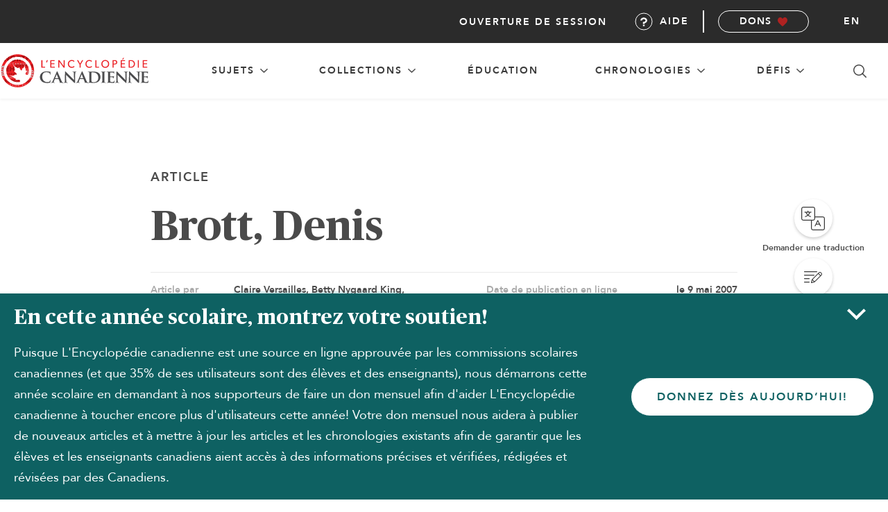

--- FILE ---
content_type: text/html; charset=UTF-8
request_url: https://development.thecanadianencyclopedia.ca/fr/article/brott-denis
body_size: 127133
content:
<!DOCTYPE html>
<html lang="fr">
<head>
        <meta name="title" content="Brott, Denis">
    
    <meta property="og:title" content="Brott, Denis">
    <meta property="og:description" content="Denis Brott. Violoncelliste, professeur (Montréal, 9 décembre 1950). Il étudie d&#039;abord au CMM avec Walter Joachim (1959-1967) et travaille aussi pendant l&#039;é...">
    <meta property="og:image" content="https://d2ttikhf7xbzbs.cloudfront.net/TCE_placeholder.png">

    <meta name="twitter:card" content="summary_large_image">
    <meta name="twitter:title" content="Brott, Denis">
    <meta name="twitter:description" content="Denis Brott. Violoncelliste, professeur (Montréal, 9 décembre 1950). Il étudie d&#039;abord au CMM avec Walter Joachim (1959-1967) et travaille aussi pendant l&#039;é...">
    <meta name="twitter:image" content="https://d2ttikhf7xbzbs.cloudfront.net/TCE_placeholder.png">

        <!-- Google Tag Manager -->
    <script async>
        (function(w,d,s,l,i){w[l]=w[l]||[];w[l].push({'gtm.start':
            new Date().getTime(),event:'gtm.js'});var f=d.getElementsByTagName(s)[0],
            j=d.createElement(s),dl=l!='dataLayer'?'&l='+l:'';j.async=true;j.src=
            'https://www.googletagmanager.com/gtm.js?id='+i+dl;f.parentNode.insertBefore(j,f);
        })(window,document,'script','dataLayer','GTM-NT3GRKD');
    </script>
    <noscript>
        <iframe src="https://www.googletagmanager.com/ns.html?id=GTM-NT3GRKD" height="0" width="0" style="display:none;visibility:hidden" ></iframe>
    </noscript>
    <!-- End Google Tag Manager -->


    <!-- Push user ID -->
    <script>
        if (document.querySelector('.mainUserSubMenu') !== null) {
            dataLayer.push({
                'userID': ''
            });
        }
    </script>
    <script>
        const Laravel = {
            csrfToken: "bqqVcIT6mIgI0sCmJ9SNIJpgkVQRXQTcpFi5SAQx",
            locale: "fr"
        };
    </script>

    
            <meta name="robots" content="noindex, nofollow">
        <title>Brott, Denis | l&#039;Encyclopédie Canadienne</title>
    
    <meta charset="utf-8">
    <meta http-equiv="X-UA-Compatible" content="IE=edge,chrome=1">
    <meta name="viewport" content="width=device-width, initial-scale=1">
    <link rel="manifest" href="https://development.thecanadianencyclopedia.ca/manifest.json">
    <meta name="description" content="Denis Brott. Violoncelliste, professeur (Montréal, 9 décembre 1950). Il étudie d&#039;abord au CMM avec Walter Joachim (1959-1967) et travaille aussi pendant l&#039;é...">

    <link rel="apple-touch-icon" sizes="57x57" href="https://development.thecanadianencyclopedia.ca/images/favicon/apple-icon-57x57.png?v=f22552fe571739798798bb695565903f">
<link rel="apple-touch-icon" sizes="60x60" href="https://development.thecanadianencyclopedia.ca/images/favicon/apple-icon-60x60.png?v=f417df6dda9ce41f908afc590778f94b">
<link rel="apple-touch-icon" sizes="72x72" href="https://development.thecanadianencyclopedia.ca/images/favicon/apple-icon-72x72.png?v=3af0c2e4ca8c973438f91f44e7a58d6c">
<link rel="apple-touch-icon" sizes="76x76" href="https://development.thecanadianencyclopedia.ca/images/favicon/apple-icon-76x76.png?v=41438835e152256cf9b311eb7eb116c0">
<link rel="apple-touch-icon" sizes="192x192" href="https://development.thecanadianencyclopedia.ca/images/favicon/apple-icon-precomposed.png?v=6d047b2f33e6b90d2af0b41ac01b0566">
<link rel="apple-touch-icon" sizes="192x192" href="https://development.thecanadianencyclopedia.ca/images/favicon/apple-icon.png?v=6d047b2f33e6b90d2af0b41ac01b0566">
<link rel="apple-touch-icon" sizes="114x114" href="https://development.thecanadianencyclopedia.ca/images/favicon/apple-icon-114x114.png?v=91501eda47ce85d33e0feae1630a4e99">
<link rel="apple-touch-icon" sizes="120x120" href="https://development.thecanadianencyclopedia.ca/images/favicon/apple-icon-120x120.png?v=43adb2769c1827f1dda68db736544ec4">
<link rel="apple-touch-icon" sizes="144x144" href="https://development.thecanadianencyclopedia.ca/images/favicon/apple-icon-144x144.png?v=670a8df278b4101e8bf081d7b9ebb258">
<link rel="apple-touch-icon" sizes="152x152" href="https://development.thecanadianencyclopedia.ca/images/favicon/apple-icon-152x152.png?v=db581da4dde2d406e52a132691b14680">
<link rel="apple-touch-icon" sizes="180x180" href="https://development.thecanadianencyclopedia.ca/images/favicon/apple-icon-180x180.png?v=8d4920caa59ad54fb454f2cd80ebfc1c">
<link rel="icon" type="image/png" sizes="192x192"  href="https://development.thecanadianencyclopedia.ca/images/favicon/android-icon-192x192.png?v=6d047b2f33e6b90d2af0b41ac01b0566">
<link rel="icon" type="image/png" sizes="36x36"  href="https://development.thecanadianencyclopedia.ca/images/favicon/android-icon-36x36.png?v=3e9842d534281da81a0f4b4c81a17592">
<link rel="icon" type="image/png" sizes="48x48"  href="https://development.thecanadianencyclopedia.ca/images/favicon/android-icon-48x48.png?v=7eb74dc9409ece0737d81a8ba5841bf7">
<link rel="icon" type="image/png" sizes="72x72"  href="https://development.thecanadianencyclopedia.ca/images/favicon/android-icon-72x72.png?v=3af0c2e4ca8c973438f91f44e7a58d6c">
<link rel="icon" type="image/png" sizes="36x36"  href="https://development.thecanadianencyclopedia.ca/images/favicon/android-icon-36x36.png?v=3e9842d534281da81a0f4b4c81a17592">
<link rel="icon" type="image/png" sizes="44x44"  href="https://development.thecanadianencyclopedia.ca/images/favicon/android-icon-44x44.png">
<link rel="icon" type="image/png" sizes="96x96" href="https://development.thecanadianencyclopedia.ca/images/favicon/favicon-96x96.png?v=a46206812744ada382bc23a1bc4f1357">
<link rel="icon" type="image/png" sizes="96x96" href="https://development.thecanadianencyclopedia.ca/images/favicon/favicon-96x96.png?v=a46206812744ada382bc23a1bc4f1357">
<link rel="icon" type="image/png" sizes="16x16" href="https://development.thecanadianencyclopedia.ca/images/favicon/favicon-16x16.png?v=ff43d9c7c67bb75a3d9a471a65e6724f">
<link rel="manifest" href="https://development.thecanadianencyclopedia.ca/images/favicon/manifest.json?v=de0c530598b698ec2dbe765b440b7479">
<meta name="msapplication-TileColor" content="#ffffff">
<meta name="msapplication-TileImage" content="/ms-icon-144x144.png')}}">
<meta name="theme-color" content="#ffffff">

<link rel="shortcut icon" href="https://development.thecanadianencyclopedia.ca/images/favicon/favicon.ico?v=45c5ae5e358dcde8acbbf3140859fb18" type="image/x-icon">
<link rel="icon" href="https://development.thecanadianencyclopedia.ca/images/favicon/favicon.ico?v=45c5ae5e358dcde8acbbf3140859fb18" type="image/x-icon">

        <link rel="canonical" href="https://development.thecanadianencyclopedia.ca/fr/article/brott-denis">
        <link rel="alternate" hreflang="en" href="https://development.thecanadianencyclopedia.ca/en/article/denis-brott-emc">
        
    <!-- preload fonts -->
    <link rel="preload" href="https://development.thecanadianencyclopedia.ca/fonts/publico/Publico-Roman.ttf?v=da5cf4834925266e3fe9373d7c20987a" as="font" type="font/ttf" crossorigin>
    <link rel="preload" href="https://development.thecanadianencyclopedia.ca/fonts/publico/Publico-Bold.ttf?v=3ad7881260304548a929a8add091efad" as="font" type="font/ttf" crossorigin>
    <link rel="preload" href="https://development.thecanadianencyclopedia.ca/fonts/publico/Publico-Italic.ttf?v=a670bc7591f940131b96c1427a8bfcf9" as="font" type="font/ttf" crossorigin>
    <link rel="preload" href="https://development.thecanadianencyclopedia.ca/fonts/publico/Publico-BoldItalic.ttf?v=1e6ee343e8f0d8d4784e7adaf55be5ed" as="font" type="font/ttf" crossorigin>
    <link rel="preload" href="https://development.thecanadianencyclopedia.ca/fonts/avenir/Avenir-Roman.ttf?v=c4ed2390b8880049113ca6b174e5393e" as="font" type="font/ttf" crossorigin>
    <link rel="preload" href="https://development.thecanadianencyclopedia.ca/fonts/avenir/Avenir-Heavy.ttf?v=6880b7f440fee3d3d23778d295fda4fc" as="font" type="font/ttf" crossorigin>
    <link rel="preload" href="https://development.thecanadianencyclopedia.ca/fonts/avenir/Avenir-Oblique.ttf?v=b934234a7cf41ebc3b0ed646c856d94a" as="font" type="font/ttf" crossorigin>
    <link rel="preload" href="https://development.thecanadianencyclopedia.ca/fonts/avenir/Avenir-HeavyOblique.ttf?v=86f5c8cc80dbc9fdac444dacf0798808" as="font" type="font/ttf" crossorigin>
    <!-- end preload fonts -->

    <link rel="stylesheet" type="text/css" href="https://development.thecanadianencyclopedia.ca/css/styles.css?v=5ea8735b5f032dda8608ea7645d5bda1">
    <link rel="stylesheet" type="text/css" href="https://cdnjs.cloudflare.com/ajax/libs/Trumbowyg/2.20.0/ui/trumbowyg.min.css">
        <script>
            // Polyfill if IE11
            var isIE11 = !!window.MSInputMethodContext && !!document.documentMode;
            if (isIE11) {
                document.write('<script src="https://cdnjs.cloudflare.com/polyfill/v3/polyfill.min.js"><\/script>');
            }

            if ('serviceWorker' in navigator ) {
              window.addEventListener('load', function() {
                  navigator.serviceWorker.register('/service-worker.js').then(function(registration) {
                      // Registration was successful
                      console.log('ServiceWorker registration successful with scope: ', registration.scope);
                  }, function(err) {
                      // registration failed :(
                      console.log('ServiceWorker registration failed: ', err);
                  });
              });
          }
    </script>
    <script src="https://code.jquery.com/jquery-2.2.4.min.js" integrity="sha256-BbhdlvQf/xTY9gja0Dq3HiwQF8LaCRTXxZKRutelT44=" crossorigin="anonymous"></script>
    <script src="https://code.jquery.com/ui/1.12.1/jquery-ui.min.js"></script>

    <!-- schema.org definitions -->
        <script type="application/ld+json">
        {
            "@context": "https://schema.org",
            "@type": "Article",
            "mainEntityOfPage": "https://development.thecanadianencyclopedia.ca/fr/article/brott-denis",
            "headline": "Brott, Denis",
            "description": "Denis Brott. Violoncelliste, professeur (Montréal, 9 décembre 1950). Il étudie d&#039;abord au CMM avec Walter Joachim (1959-1967) et travaille aussi pendant l&#039;été avec Zara Nelsova au Festival d&#039;Aspen, Col. (1963-1968).",
            "image": [
                "https://d2ttikhf7xbzbs.cloudfront.net/TCE_placeholder.png"
            ],
                        "author": [
                            {
                    "@type": "Person",
                    "name": "Claire Versailles",
                    "url": "https://development.thecanadianencyclopedia.ca/fr/auteur/claire-versailles"
                },                            {
                    "@type": "Person",
                    "name": "Betty Nygaard King",
                    "url": "https://development.thecanadianencyclopedia.ca/fr/auteur/betty-nygaard-king"
                },                            {
                    "@type": "Person",
                    "name": "Gilles Potvin",
                    "url": "https://development.thecanadianencyclopedia.ca/fr/auteur/gilles-potvin"
                }                        ],
                                                "publisher": {
                "@type": "Organization",
                "@id":"https://www.thecanadianencyclopedia.ca/#organization",
                "name": "The Canadian Encyclopedia",
                "url": "https://www.thecanadianencyclopedia.ca/",
                "logo": {
                    "@type": "ImageObject",
                    "url": "https://www.thecanadianencyclopedia.ca/images/logo-fr.svg"
                }
            },
            "datePublished": "2007-05-09 20:00:00",
            "dateModified": "2015-01-04 23:52:03"
        }
    </script>
    <script type="application/ld+json">
        {
            "@context": "https://schema.org",
            "@type": "Organization",
            "additionalType": "Charity",
            "@id": "https://www.thecanadianencyclopedia.ca/#organization",
            "name": "The Canadian Encyclopedia",
            "url": "https://www.thecanadianencyclopedia.ca/",
            "description": "The Canadian Encyclopedia is a free, bilingual online resource and the only established national encyclopedia of its kind in the world. It offers the largest collection of authored, accurate and continually updated articles focused on Canada’s history and culture.",
            "nonprofitStatus": "Nonprofit",
            "logo": "https://www.thecanadianencyclopedia.ca/images/logo-fr.svg",
            "address": {
                "@type": "PostalAddress",
                "streetAddress": "10 Adelaide Street East, Suite 400",
                "addressLocality": "Toronto",
                "addressRegion": "ON",
                "postalCode": "M5C 1J3",
                "addressCountry": "CA"
            },
            "contactPoint": [
                {
                    "@type": "ContactPoint",
                    "contactType": "Customer Service",
                    "telephone": "+1-866-701-1867",
                    "contactOption": "TollFree",
                    "areaServed": "CA",
                    "availableLanguage": [
                        "English"
                    ],
                    "email": "mailto:info@historicacanada.ca"
                }
            ],
            "sameAs": [
                "https://www.facebook.com/TheCanadianEncyclopedia"
            ]
        }
    </script>
</head>
<body id="body" data-lang="fr" class="haveSidebar fr ">
    
    <script>
	const Laravel = {
		csrfToken: "bqqVcIT6mIgI0sCmJ9SNIJpgkVQRXQTcpFi5SAQx",
		locale: "fr"
	};
</script>

<header id="header" class="header">
	<nav class="nav" role="navigation">
		<div id="nav-top" class="nav-menu--top">
			<div class="nav-logo--fr">
				<a aria-label="L&#039;encyclopédie Canadienne page d&#039;acueil" class="nav-logo__link" href="https://development.thecanadianencyclopedia.ca/fr">
				</a>
			</div>
			<button class="nav-icon--search js-search-tab" aria-label="Chercher sur Canadian Encyclopedia"></button>

			<button id="nav-menu-toggle" class="nav-icon--hamburger-menu" aria-label="ouvrir la navigation principale">
				<div class="icon-container">
					<span class="top"></span>
					<span class="middle"></span>
					<span class="bottom"></span>
				</div>
			</button>
		</div>

		<div id="nav-mid" class="nav-menu--mid">

			
			<section class="nav-menu--mid__item dropdown-group">
					<button class="nav-menu--mid__item__heading dropdown-toggler" aria-haspopup="true" >
						<span class="top-level-link">
							sujets
						</span>
						<span class="toggle-icon"></span>
					</button>
				<div class="sub-menu--topics dropdown-body" aria-expanded="false">
					<div class="sub-menu__container">
                    <section id="Choses" class="sub-menu__wrapper nav-menu--mid__item dropdown-group">
            <div class="sub-menu__heading">
                <a href="https://development.thecanadianencyclopedia.ca/fr/naviguer/choses" aria-label="Naviguer sujets: Choses">
                    Choses
                </a>
                <button class="sub-menu__button dropdown-toggler accordion-toggler" aria-label="expand section Choses">
                    <span class="toggle-icon"></span>
                </button>
            </div>
            <ul class="sub-menu nested dropdown-body" aria-expanded="false">
                                <li class="sub-menu__heading">
                    <a href="https://development.thecanadianencyclopedia.ca/fr/naviguer/choses/affaires-economie"
                       aria-label="Naviguer sujets: Choses, categorie Affaires et économie"
                    >
                        Affaires et économie
                    </a>
                </li>
                                <li class="sub-menu__heading">
                    <a href="https://development.thecanadianencyclopedia.ca/fr/naviguer/choses/art-culture"
                       aria-label="Naviguer sujets: Choses, categorie Art et culture"
                    >
                        Art et culture
                    </a>
                </li>
                                <li class="sub-menu__heading">
                    <a href="https://development.thecanadianencyclopedia.ca/fr/naviguer/choses/communautes-sociologie"
                       aria-label="Naviguer sujets: Choses, categorie Communautés et sociologie"
                    >
                        Communautés et sociologie
                    </a>
                </li>
                                <li class="sub-menu__heading">
                    <a href="https://development.thecanadianencyclopedia.ca/fr/naviguer/choses/droit-politique"
                       aria-label="Naviguer sujets: Choses, categorie Droit et politique"
                    >
                        Droit et politique
                    </a>
                </li>
                                <li class="sub-menu__heading">
                    <a href="https://development.thecanadianencyclopedia.ca/fr/naviguer/choses/education"
                       aria-label="Naviguer sujets: Choses, categorie Éducation"
                    >
                        Éducation
                    </a>
                </li>
                                <li class="sub-menu__heading">
                    <a href="https://development.thecanadianencyclopedia.ca/fr/naviguer/choses/geographie-nature"
                       aria-label="Naviguer sujets: Choses, categorie Géographie et nature"
                    >
                        Géographie et nature
                    </a>
                </li>
                                <li class="sub-menu__heading">
                    <a href="https://development.thecanadianencyclopedia.ca/fr/naviguer/choses/histoire"
                       aria-label="Naviguer sujets: Choses, categorie Histoire"
                    >
                        Histoire
                    </a>
                </li>
                                <li class="sub-menu__heading">
                    <a href="https://development.thecanadianencyclopedia.ca/fr/naviguer/choses/militaire"
                       aria-label="Naviguer sujets: Choses, categorie Militaire"
                    >
                        Militaire
                    </a>
                </li>
                                <li class="sub-menu__heading">
                    <a href="https://development.thecanadianencyclopedia.ca/fr/naviguer/choses/science-technologie"
                       aria-label="Naviguer sujets: Choses, categorie Science et technologie"
                    >
                        Science et technologie
                    </a>
                </li>
                                <li class="sub-menu__heading">
                    <a href="https://development.thecanadianencyclopedia.ca/fr/naviguer/choses/sports-loisirs"
                       aria-label="Naviguer sujets: Choses, categorie Sports et loisirs"
                    >
                        Sports et loisirs
                    </a>
                </li>
                            </ul>
        </section>
                    <section id="Personnes" class="sub-menu__wrapper nav-menu--mid__item dropdown-group">
            <div class="sub-menu__heading">
                <a href="https://development.thecanadianencyclopedia.ca/fr/naviguer/personnes" aria-label="Naviguer sujets: Personnes">
                    Personnes
                </a>
                <button class="sub-menu__button dropdown-toggler accordion-toggler" aria-label="expand section Personnes">
                    <span class="toggle-icon"></span>
                </button>
            </div>
            <ul class="sub-menu nested dropdown-body" aria-expanded="false">
                                <li class="sub-menu__heading">
                    <a href="https://development.thecanadianencyclopedia.ca/fr/naviguer/personnes/affaires-economie"
                       aria-label="Naviguer sujets: Personnes, categorie Affaires et économie"
                    >
                        Affaires et économie
                    </a>
                </li>
                                <li class="sub-menu__heading">
                    <a href="https://development.thecanadianencyclopedia.ca/fr/naviguer/personnes/art-culture"
                       aria-label="Naviguer sujets: Personnes, categorie Art et culture"
                    >
                        Art et culture
                    </a>
                </li>
                                <li class="sub-menu__heading">
                    <a href="https://development.thecanadianencyclopedia.ca/fr/naviguer/personnes/communautes-sociologie"
                       aria-label="Naviguer sujets: Personnes, categorie Communautés et sociologie"
                    >
                        Communautés et sociologie
                    </a>
                </li>
                                <li class="sub-menu__heading">
                    <a href="https://development.thecanadianencyclopedia.ca/fr/naviguer/personnes/droit-politique"
                       aria-label="Naviguer sujets: Personnes, categorie Droit et politique"
                    >
                        Droit et politique
                    </a>
                </li>
                                <li class="sub-menu__heading">
                    <a href="https://development.thecanadianencyclopedia.ca/fr/naviguer/personnes/education"
                       aria-label="Naviguer sujets: Personnes, categorie Éducation"
                    >
                        Éducation
                    </a>
                </li>
                                <li class="sub-menu__heading">
                    <a href="https://development.thecanadianencyclopedia.ca/fr/naviguer/personnes/geographie-nature"
                       aria-label="Naviguer sujets: Personnes, categorie Géographie et nature"
                    >
                        Géographie et nature
                    </a>
                </li>
                                <li class="sub-menu__heading">
                    <a href="https://development.thecanadianencyclopedia.ca/fr/naviguer/personnes/histoire-personnages-historiques"
                       aria-label="Naviguer sujets: Personnes, categorie Histoire/Personnages historiques"
                    >
                        Histoire/Personnages historiques
                    </a>
                </li>
                                <li class="sub-menu__heading">
                    <a href="https://development.thecanadianencyclopedia.ca/fr/naviguer/personnes/militaire"
                       aria-label="Naviguer sujets: Personnes, categorie Militaire"
                    >
                        Militaire
                    </a>
                </li>
                                <li class="sub-menu__heading">
                    <a href="https://development.thecanadianencyclopedia.ca/fr/naviguer/personnes/science-technologie"
                       aria-label="Naviguer sujets: Personnes, categorie Science et technologie"
                    >
                        Science et technologie
                    </a>
                </li>
                                <li class="sub-menu__heading">
                    <a href="https://development.thecanadianencyclopedia.ca/fr/naviguer/personnes/sports-loisirs"
                       aria-label="Naviguer sujets: Personnes, categorie Sports et loisirs"
                    >
                        Sports et loisirs
                    </a>
                </li>
                            </ul>
        </section>
                    <section id="Places" class="sub-menu__wrapper nav-menu--mid__item dropdown-group">
            <div class="sub-menu__heading">
                <a href="https://development.thecanadianencyclopedia.ca/fr/naviguer/places" aria-label="Naviguer sujets: Places">
                    Places
                </a>
                <button class="sub-menu__button dropdown-toggler accordion-toggler" aria-label="expand section Places">
                    <span class="toggle-icon"></span>
                </button>
            </div>
            <ul class="sub-menu nested dropdown-body" aria-expanded="false">
                                <li class="sub-menu__heading">
                    <a href="https://development.thecanadianencyclopedia.ca/fr/naviguer/places/art-culture"
                       aria-label="Naviguer sujets: Places, categorie Art et culture"
                    >
                        Art et culture
                    </a>
                </li>
                                <li class="sub-menu__heading">
                    <a href="https://development.thecanadianencyclopedia.ca/fr/naviguer/places/batiments-monuments"
                       aria-label="Naviguer sujets: Places, categorie Bâtiments et monuments"
                    >
                        Bâtiments et monuments
                    </a>
                </li>
                                <li class="sub-menu__heading">
                    <a href="https://development.thecanadianencyclopedia.ca/fr/naviguer/places/lieux-historiques"
                       aria-label="Naviguer sujets: Places, categorie Lieux historiques"
                    >
                        Lieux historiques
                    </a>
                </li>
                                <li class="sub-menu__heading">
                    <a href="https://development.thecanadianencyclopedia.ca/fr/naviguer/places/militaire"
                       aria-label="Naviguer sujets: Places, categorie Militaire"
                    >
                        Militaire
                    </a>
                </li>
                                <li class="sub-menu__heading">
                    <a href="https://development.thecanadianencyclopedia.ca/fr/naviguer/places/parcs-reserves"
                       aria-label="Naviguer sujets: Places, categorie Parcs et réserves"
                    >
                        Parcs et réserves
                    </a>
                </li>
                                <li class="sub-menu__heading">
                    <a href="https://development.thecanadianencyclopedia.ca/fr/naviguer/places/provinces-territoires"
                       aria-label="Naviguer sujets: Places, categorie Provinces et territoires"
                    >
                        Provinces et territoires
                    </a>
                </li>
                                <li class="sub-menu__heading">
                    <a href="https://development.thecanadianencyclopedia.ca/fr/naviguer/places/terrain"
                       aria-label="Naviguer sujets: Places, categorie Terrain"
                    >
                        Terrain
                    </a>
                </li>
                                <li class="sub-menu__heading">
                    <a href="https://development.thecanadianencyclopedia.ca/fr/naviguer/places/transport"
                       aria-label="Naviguer sujets: Places, categorie Transport"
                    >
                        Transport
                    </a>
                </li>
                                <li class="sub-menu__heading">
                    <a href="https://development.thecanadianencyclopedia.ca/fr/naviguer/places/villes-regions-habitees"
                       aria-label="Naviguer sujets: Places, categorie Villes et régions habitées"
                    >
                        Villes et régions habitées
                    </a>
                </li>
                            </ul>
        </section>
        </div>

				</div>
			</section>

			
			<section class="nav-menu--mid__item dropdown-group">
				<button class="nav-menu--mid__item__heading dropdown-toggler" aria-haspopup="true" >
					<span class="top-level-link">
						Collections
					</span>
					<span class="toggle-icon"></span>
				</button>
				<div class="sub-menu--cta dropdown-body" aria-expanded="false">

					<div class="sub-menu__container">
						<ul class="sub-menu__wrapper nav-menu--mid__item dropdown-group">
							<li class="sub-menu__heading">
								<a href="https://development.thecanadianencyclopedia.ca/fr/collections">
                                    Collections
								</a>
							</li>
							<li class="sub-menu__heading">
								<a href="https://development.thecanadianencyclopedia.ca/fr/le-projet-memoire">
                                    Le Projet Mémoire
								</a>
							</li>
							<li class="sub-menu__heading">
								<a href="https://development.thecanadianencyclopedia.ca/fr/cdc">
                                    Le Canada pendant la COVID-19
								</a>
							</li>
						</ul>
                                                    <div class="sub-menu__image">
                                <div class="image-container">
                                    <img src="https://d2ttikhf7xbzbs.cloudfront.net/MemoryProject/TCECollectionArchiveCollage-2.png"
                                        data-src="https://d2ttikhf7xbzbs.cloudfront.net/MemoryProject/TCECollectionArchiveCollage-2.png"
                                        alt=""
                                    />
                                </div>
                                <a href="https://development.thecanadianencyclopedia.ca/fr/collection/archive-du-projet-memoire-collection" class="sub-menu__image__link"> Explorez la collection  L&#039;archive du Projet Mémoire 
                                <span class="link-arrow"></span>
                                </a>
                            </div>
                        					</div>
				</div>
			</section>

			
			<section class="nav-menu--mid__item dropdown-group">
				<a href="https://development.thecanadianencyclopedia.ca/fr/educators" class="nav-menu--mid__item__heading dropdown-toggler">
					<span class="top-level-link">
						Éducation
					</span>
				</a>
			</section>

			
			<section class="nav-menu--mid__item dropdown-group">
				<button class="nav-menu--mid__item__heading dropdown-toggler" aria-haspopup="true" >
					<span class="top-level-link">
						Chronologies
					</span>
					<span class="toggle-icon"></span>
				</button>
				<div class="sub-menu--cta dropdown-body" aria-expanded="false">

					<div class="sub-menu__container">
						<ul class="sub-menu__wrapper nav-menu--mid__item dropdown-group">
                            <li class="sub-menu__heading">
                                <a href="https://development.thecanadianencyclopedia.ca/fr/chronologies">
                                    Toutes les chronologies
                                </a>
                            </li>
							<li class="sub-menu__heading">
								<a href="https://development.thecanadianencyclopedia.ca/fr/chronologies/personnes">
                                    Personnes
								</a>
							</li>
							<li class="sub-menu__heading">
								<a href="https://development.thecanadianencyclopedia.ca/fr/chronologies/places">
                                    Places
								</a>
							</li>
							<li class="sub-menu__heading">
								<a href="https://development.thecanadianencyclopedia.ca/fr/chronologies/choses">
                                    Choses
								</a>
							</li>
						</ul>
                                                    <div class="sub-menu__image">
                                <div class="image-container">
                                    <img src="https://d2ttikhf7xbzbs.cloudfront.net/media/media/4b5beb76-524c-45d8-81fb-a0228fb51abf.jpg" data-src="https://d2ttikhf7xbzbs.cloudfront.net/media/media/4b5beb76-524c-45d8-81fb-a0228fb51abf.jpg" alt="Famille, Crise des années 30"/>
                                </div>
                                <a href="https://development.thecanadianencyclopedia.ca/fr/chronologie/le-canada-dans-les-annees-1930" class="sub-menu__image__link">Explorez la chronologie sur Le Canada dans les années 1930  chronologie
                                    <span class="link-arrow" aria-hidden="true"></span>
                                </a>
                            </div>
                        					</div>
				</div>
			</section>


			
			<section class="nav-menu--mid__item dropdown-group">
				<button class="nav-menu--mid__item__heading dropdown-toggler" aria-haspopup="true" >
					<span class="top-level-link">
						Défis
					</span>
					<span class="toggle-icon"></span>
				</button>
				<div class="sub-menu--cta dropdown-body" aria-expanded="false">

					<div class="sub-menu__container">
						<ul class="sub-menu__wrapper nav-menu--mid__item dropdown-group">
							<li class="sub-menu__heading">
								<a href="https://development.thecanadianencyclopedia.ca/fr/quizzes">
                                    Jeux-questionnaires
								</a>
							</li>
							<li class="sub-menu__heading">
								<a href="https://development.thecanadianencyclopedia.ca/fr/quiz/cc-quiz-citoyennete">
                                    Le Défi
								</a>
							</li>
						</ul>
                                                    <div class="sub-menu__image">
                                <div class="image-container">
                                    <img
									src="https://d2ttikhf7xbzbs.cloudfront.net/can_quiz.png"
									data-src="https://d2ttikhf7xbzbs.cloudfront.net/can_quiz.png"
									alt=""/>
                                </div>
                                <a href="https://development.thecanadianencyclopedia.ca/fr/quiz/chronologie" class="sub-menu__image__link">Chronologie
                                    <span class="link-arrow"></span>
                                </a>
                            </div>
                        					</div>
				</div>
			</section>

			
			<button class="nav-icon--search js-search-tab" aria-label="Chercher sur Canadian Encyclopedia"></button>
		</div>

		<ul id="nav-low" class="nav-menu--low">
			<li class="nav-menu--low__item">
									<a class="articleNavPopupEvent btn-login nav-link" href="#" data-target="popup-login" data-toggle="modal" aria-haspopup="dialog">
						Ouverture de session
					</a>
							</li>
			<li class="nav-menu--low__item">
				<a class="nav-link help-btn" href="/fr/a-propos/faq" id="nav-help">
					<i class="i-help"></i>Aide
				</a>
			</li>
			<li class="nav-menu--low__item--btn">
				<a class="b b-sm b-monochrome b-icon-heart" href="https://development.thecanadianencyclopedia.ca/fr/donate" target="_blank">
					Dons
				</a>
			</li>
										<li class="nav-menu--low__item--lang-toggle">
					<a class="nav-link" href="https://development.thecanadianencyclopedia.ca/en/article/denis-brott-emc" aria-label="Changer la langue du site">en</a>
				</li>
								</ul>

	</nav>
</header>

<div id="search" class="searchContainer"  >
    <div class="searchPanel">
        <div class="searchPanel-head">
            <img src="https://development.thecanadianencyclopedia.ca/images/logo-tce.svg?v=96550f8de20f4537bc4ad37b01dff7f1" alt="The Canadian Encyclopedia">
            <h2 class="searchPanel-title">Recherche dans l&#039;Encyclopédie canadienne</h2>
        </div>
        <div class="searchPanel-input-wrap">
            <form id="form-search" name="form-search" method="get" data-action="https://development.thecanadianencyclopedia.ca/fr/cherchez">
                <input data-getsearchroute="/fr/json/search" name="query" type="text" class="input-search input-xl input-fullSpan searchPanel-input" id="inputSearch" />
                <button class="searchPanel-searchBtn">
                    <img src="https://development.thecanadianencyclopedia.ca/images/i-search.svg?v=a1e99ea3dd07831352832b022428584e" alt="Chercher">
                </button>
                <button class="searchPanel-exit">
                    <img src="https://development.thecanadianencyclopedia.ca/images/i-exit.svg?v=2601c4155c28e62e1eb2ebc7de9bd1ee" alt="Annuler la recherche">
                </button>
            </form>

            <ul class="search-results">

            </ul>
        </div>
        <p aria-hidden="true" role="alert" class="searchPanel-errorMsg">Entrez votre terme de recherche</p>
        <div></div>
    </div>
</div>


<div id="popup-login" class="modal">
    <div class="popup-wrapper">
        <div class="popup-content">
            <div class="popup-connect">
                <h2 class="popup-title">Connexion</h2>
                                <form method="POST" action="https://development.thecanadianencyclopedia.ca/fr/membres" accept-charset="UTF-8" id="tceLogin" class="form"><input name="_token" type="hidden" value="bqqVcIT6mIgI0sCmJ9SNIJpgkVQRXQTcpFi5SAQx">
                    <div class="input-group">
                        <div class="input-group">
                            <input class="form-login-email form-control input input-fullSpan" placeholder="Courriel" name="email" type="email" value="">
                            <span class="glyphicon glyphicon-envelope form-control-feedback"></span>
                        </div>
                        <div class="input-group">
                            <input class="form-login-password form-control form-password input input-fullSpan" placeholder="Mot de passe" name="password" type="password" value="">
                            <span class="glyphicon glyphicon-envelope form-control-feedback"></span>
                        </div>
                    </div>
                    <div class="js-login-error error"></div>
                    <div class="popup-login-option">
                        <div class="popup-helpers-container">
                            <div class="form-remember">
                                <input name="remember_me" type="checkbox" value="1">
                                <label for="remember_me">Se souvenir du mot de passe</label>
                            </div>
                            <div class="form-forgot-pass">
                                <a href="https://development.thecanadianencyclopedia.ca/auth/password/reset" class="b-link">Mot de passe oublié?</a><br>
                            </div>
                        </div>
                        <input class="b b-md b-invert btn-login-submit" type="submit" value="Envoyer">
                        <p class="text-line">ou</p>
                        <a href="https://development.thecanadianencyclopedia.ca/auth/facebook" class="btn btn-facebook"><img src="https://development.thecanadianencyclopedia.ca/images/i-facebook-white.svg?v=3decbb62f20c49bf2a86d220cbf213d8" alt="Partager sur Facebook" title="Partager sur Facebook"> Se connecter avec Facebook</a>
                        <a href="https://development.thecanadianencyclopedia.ca/auth/twitter" class="btn btn-twitter"><img src="https://development.thecanadianencyclopedia.ca/images/i-twitter-x-white.svg?v=762dd4e2da316070386a19085588add2" alt="Partager sur X" title="Partager sur X"> Se connecter avec X</a>
                    </div>
                </form>
            </div>
            <div class="popup-body login-popup-body">
                <a class="popup-close" data-dismiss="modal"></a>
                <h3>Pourquoi m&#039;inscrire?</h3>
                <p>L&#039;inscription améliore votre expérience TCE avec la possibilité d&#039;enregistrer des éléments dans votre liste de lecture personnelle et d&#039;accéder à la carte interactive.</p>
                <a href="https://development.thecanadianencyclopedia.ca/fr/membres/register" class="b b-md b-primary">Créer mon compte </a>
            </div>
        </div>
    </div>
</div>

                <div class="sidebar-layout">
            <div class="sidebar js-sidebar" id="article-sidebar">
        <article-sidebar

            
            initial-article-data="{&quot;article&quot;:{&quot;id&quot;:&quot;81893&quot;,&quot;author_text&quot;:&quot;Gilles Potvin, Claire Versailles, Betty Nygaard King&quot;,&quot;revisor&quot;:null,&quot;major_update&quot;:null,&quot;trigger_warning&quot;:0,&quot;views&quot;:0,&quot;shares&quot;:0,&quot;type&quot;:&quot;article&quot;,&quot;itunes_songs&quot;:null,&quot;indigo&quot;:null,&quot;itunes_title_en&quot;:null,&quot;itunes_title_fr&quot;:null,&quot;indigo_title_en&quot;:null,&quot;indigo_title_fr&quot;:null,&quot;status&quot;:&quot;published&quot;,&quot;schedule_from&quot;:null,&quot;schedule_until&quot;:null,&quot;created_at&quot;:&quot;2007-05-10T00:00:00.000000Z&quot;,&quot;updated_at&quot;:&quot;2015-01-05T04:52:03.000000Z&quot;,&quot;deleted_at&quot;:null,&quot;title&quot;:&quot;Brott, Denis&quot;,&quot;slug&quot;:&quot;brott-denis&quot;,&quot;alt_slug&quot;:null,&quot;summary&quot;:&quot;Denis Brott. Violoncelliste, professeur (Montr\u00e9al, 9 d\u00e9cembre 1950). Il \u00e9tudie d&#039;abord au CMM avec Walter Joachim (1959-1967) et travaille aussi pendant l&#039;\u00e9t\u00e9 avec Zara Nelsova au Festival d&#039;Aspen, Col. (1963-1968).&quot;,&quot;body&quot;:&quot;&lt;h3&gt;Brott, Denis&lt;\/h3&gt;\r\n&lt;p&gt;\r\n\tDenis Brott. Violoncelliste, professeur (Montr\u00e9al, 9 d\u00e9cembre 1950). Il \u00e9tudie d&#039;abord au &lt;a href=\&quot;\/article\/conservatoire-de-musique-du-quebec-emc\/\&quot;&gt;CMM&lt;\/a&gt; avec &lt;a href=\&quot;\/article\/walter-joachim-emc\/\&quot;&gt;Walter Joachim&lt;\/a&gt; (1959-1967) et travaille aussi pendant l&#039;\u00e9t\u00e9 avec &lt;a href=\&quot;\/article\/zara-nelsova-emc\/\&quot;&gt;Zara Nelsova&lt;\/a&gt; au Festival d&#039;Aspen, Col. (1963-1968). Il \u00e9tudie ensuite avec J\u00e1nos Starker \u00e0 l&#039;Universit\u00e9 de l&#039;Indiana (1968-1971) puis avec Gregor Piatigorsky \u00e0 l&#039;Universit\u00e9 de la Californie du Sud (1971-1975), devenant son adjoint pour un temps. Gr\u00e2ce \u00e0 des bourses du &lt;a href=\&quot;\/article\/canada-council-for-the-artsconseil-des-arts-du-canada-emc\/\&quot;&gt;Conseil des Arts du Canada&lt;\/a&gt;, il fait aussi des stages de perfectionnement \u00e0 New York avec Leonard Rose, \u00e0 Paris avec Maurice Gendron et \u00e0 Sienne avec Andr\u00e9 Navarra.\r\n&lt;\/p&gt;\r\n&lt;p&gt;\r\n\tEn 1967, il gagne le premier prix du concours Merriweather Post \u00e0 Washington et est laur\u00e9at du &lt;a href=\&quot;\/article\/mso-concoursconcours-osm-emc\/\&quot;&gt;Concours OSM&lt;\/a&gt;, faisant ses d\u00e9buts avec l&#039;orchestre en novembre (&lt;em&gt;Concerto&lt;\/em&gt; de Dvo\u0159\u00e1k). En 1969, il remporte un autre premier prix \u00e0 un concours pour jeunes artistes \u00e0 Odessa, Tex. Au 22&lt;sup&gt;e&lt;\/sup&gt; Concours international de violoncelle des institutions radiophoniques de la R\u00e9publique f\u00e9d\u00e9rale d&#039;Allemagne, tenu \u00e0 Munich en 1973, il obtient un deuxi\u00e8me prix dans la cat\u00e9gorie violoncelle. Il fait ses d\u00e9buts \u00e0 Zurich le 23 avril 1976 et le lendemain, le &lt;em&gt;Neue Z\u00fcricher Zeitung&lt;\/em&gt; \u00e9crit  : \u00ab Une nouvelle \u00e9toile dans le firmament du violoncelle. \u00bb Denis Brott se fait entendre fr\u00e9quemment en r\u00e9cital au Canada (tourn\u00e9es &lt;a href=\&quot;\/article\/youth-and-music-canadajeunesses-musicales-of-canada-emc\/\&quot;&gt;JMC&lt;\/a&gt; 1967-1968, 1969-1970) ainsi qu&#039;\u00e0 la radio et la t\u00e9l\u00e9vision de la SRC. Il est soliste de l&#039;Orchestre philharmonique de Los Angeles (1974), de l&#039;Orchestre de la Suisse romande, du BBC Welsh Orchestra ainsi que des orchestres de Montr\u00e9al, de Toronto et de Vancouver et d&#039;autres villes. Il participe au Festival Marlboro, Vt (1972-1975), o\u00f9 il suit des cours de ma\u00eetre avec Pablo Casals. En 1974, il cr\u00e9e \u00e0 Montr\u00e9al, \u00e0 la salle Claude-Champagne, &lt;em&gt;Psalmody&lt;\/em&gt;, \u0153uvre pour violoncelle seul que lui a d\u00e9di\u00e9e son p\u00e8re. En 1976, il joue avec l&#039;&lt;a href=\&quot;\/article\/hamilton-philharmonic-orchestra-emc\/\&quot;&gt;Orchestre philharmonique de Hamilton&lt;\/a&gt; \u00e0 Montr\u00e9al dirig\u00e9 par son fr\u00e8re Boris, lors du programme Arts et culture des &lt;a href=\&quot;\/article\/olympics-emc\/\&quot;&gt;Jeux olympiques&lt;\/a&gt;. Au cours de la saison 1978-1979, il pr\u00e9sente des oeuvres de Schubert avec le violoniste Charles Treger et le pianiste Andr\u00e9 Watts lors d&#039;une tourn\u00e9e nord-am\u00e9ricaine. De 1980 \u00e0 1989, il est violoncelliste du &lt;a href=\&quot;\/article\/orford-string-quartet-emc\/\&quot;&gt;Quatuor \u00e0 cordes Orford&lt;\/a&gt; avec lequel il r\u00e9alise une vingtaine d&#039;enregistrements, et premier violoncelliste de l&#039;Orchestre de Chambre McGill de 1989 \u00e0 1997. En 2001, Brott est premier violoncelliste de l&#039;Orchestre symphonique de Qu\u00e9bec.\r\n&lt;\/p&gt;\r\n&lt;p&gt;\r\n\tBrott participe \u00e0 de nombreux festivals, y compris celui de Marlboro, d&#039;Aspen, de Sitka, d&#039;Orford, le Festival of the Sound, le Festival de musique de chambre d&#039;Ottawa et le New Music festival. Il continue \u00e0 figurer comme soliste avec l&#039;Orchestre de Chambre McGill, par exemple, dans &lt;em&gt;Double Cello Concerto in G Minor&lt;\/em&gt; de Vivaldi avec Yo-Yo Ma en 1997. Il figure \u00e9galement comme soliste invit\u00e9 avec l&#039;Amadeus Ensemble et le Quatuor \u00e0 cordes de Tokyo.\r\n&lt;\/p&gt;\r\n&lt;p&gt;\r\n\tEn 1987, il joue un r\u00f4le important dans la cr\u00e9ation de la Banque d&#039;instruments de musique du &lt;a href=\&quot;\/article\/canada-council-for-the-artsconseil-des-arts-du-canada-emc\/\&quot;&gt;CAC&lt;\/a&gt; qui lui fait le pr\u00eat d&#039;un violoncelle Tecchler 1706, premi\u00e8re acquisition de cette banque. Il si\u00e8ge plus tard au jury de la banque.\r\n&lt;\/p&gt;\r\n&lt;p&gt;\r\n\tBrott enseigne \u00e0 l&#039;Universit\u00e9 de la Caroline du Nord \u00e0 Winston-Salem (1975-1977), \u00e0 l&#039;Interlochen Arts Academy, Mich. (1978-1980), au &lt;a href=\&quot;\/article\/royal-conservatory-of-musicconservatoire-royal-de-musique-emc\/\&quot;&gt;RCMT&lt;\/a&gt; (1978 -) o\u00f9 il est artiste en r\u00e9sidence (1990-1991) et o\u00f9 il dirige le Quatuor \u00e0 cordes de St. Lawrence; \u00e0 l&#039;&lt;a href=\&quot;\/article\/music-at-university-of-toronto-emc\/\&quot;&gt;Universit\u00e9 de Toronto&lt;\/a&gt; (1980-1989) et au Conservatoire de l&#039;Oberlin College (1990). \u00c0 partir de 1989, il est professeur de violoncelle et de musique de chambre au &lt;a href=\&quot;\/article\/conservatoire-de-musique-du-quebec-emc\/\&quot;&gt;CMM&lt;\/a&gt;. Il enseigne \u00e0 la Music Academy of the West de la Californie (1993-2001), et au Piatigorsky Seminar for Cellists en 1997. Il si\u00e8ge aux jurys de la Young Performers Competition de la SRC, de la Evian International String Quartet Competition en 1993 et de la Munich International String Quartet Competition en 1996 et en 1998; de plus, il donne des ateliers de ma\u00eetre au Canada et aux \u00c9tats-Unis.\r\n&lt;\/p&gt;\r\n&lt;p&gt;\r\n\tDenis Brott est directeur artistique du Festival of the Sound en 1991. En 1995, il cr\u00e9e le Festival de musique de chambre de Montr\u00e9al qu&#039;il continue \u00e0 diriger en 2002. \u00c0 titre de chef d&#039;orchestre, D. Brott dirige comme invit\u00e9 l&#039;Orchestre de Chambre McGill et est le chef d&#039;orchestre de Les Jeunes Virtuoses. Aux \u00c9tats-Unis, il dirige des concerts de la New West Symphony.\r\n&lt;\/p&gt;\r\n&lt;p&gt;\r\n\tBrott est nomm\u00e9 Chevalier de l&#039;Ordre de St. John de Jerusalem en 1992.\r\n&lt;\/p&gt;\r\n&lt;h3&gt;Discographie&lt;\/h3&gt;\r\n&lt;p&gt;\r\n\tA. Brott &lt;em&gt;Psalmody, Shofar&lt;\/em&gt; : (1985); 7-ACM-20.\r\n&lt;\/p&gt;\r\n&lt;p&gt;\r\n\tBrahms, &lt;em&gt;Three Sonatas for Piano and Cello&lt;\/em&gt;; 1995; Montgomery p; Analekta AN 2 9901.\r\n&lt;\/p&gt;\r\n&lt;p&gt;\r\n\t&lt;em&gt;Celebration : National Arts Centre Orchestra 25th Anniversary&lt;\/em&gt;; Tchaikovsky; OCNA, Bernardi c orch; 1994; AN 2 7201-2.\r\n&lt;\/p&gt;\r\n&lt;p&gt;\r\n\t&lt;em&gt;Homage to Piatigorsky :&lt;\/em&gt; Beglarian, Haydn, Menotti, Piatigorsky; Randall narr, Sanders p, Drachman vc; 1991; Mastersound DFCDI-013 (CD).\r\n&lt;\/p&gt;\r\n&lt;p&gt;\r\n\tStrauss &lt;em&gt;Sonate en fa op. 6&lt;\/em&gt; : Penneys p; 1971; Schubert &lt;em&gt;Introduction, th\u00e8me et variations&lt;\/em&gt;, Debussy &lt;em&gt;Sonate&lt;\/em&gt; : Reiner p; 1973; CBC SM-185.\r\n&lt;\/p&gt;\r\n&lt;p&gt;\r\n\tTcha\u00efkovsky &lt;em&gt;Variations sur un th\u00e8me rococo&lt;\/em&gt; : OCNA, Bernardi c orch; 1976; CBC SM-306.\r\n&lt;\/p&gt;\r\n&lt;p&gt;\r\n\t&lt;em&gt;Works by Alexander Brott&lt;\/em&gt;; Orchestre de Chambre McGill; Boris Brott c orch; 1993; Analekta ANC 2 9801.\r\n&lt;\/p&gt;\r\n&lt;p&gt;\r\n\t&lt;em&gt;Voir aussi&lt;\/em&gt; DISCOGRAPHIE du &lt;a href=\&quot;\/article\/orford-string-quartet-emc\/\&quot;&gt;Quatuor \u00e0 cordes Orford&lt;\/a&gt;.\r\n&lt;\/p&gt;\r\n&lt;h3&gt;BIBLIOGRAPHIE&lt;\/h3&gt;\r\n&lt;p&gt;\r\n\t\u00ab Denis Brott \u00bb, &lt;em&gt;Variations&lt;\/em&gt;, I (oct.-nov. 1977).\r\n&lt;\/p&gt;\r\n&lt;p&gt;\r\n\tJanine Ecklund, \u00ab Duo team up for musical projects \u00bb, &lt;em&gt;Lethbridge Herald&lt;\/em&gt;, 15 janv. 1995.\r\n&lt;\/p&gt;\r\n&lt;p&gt;\r\n\tMario Cloutier, \u00ab Une montagne en musique : Denis Brott lance le premier Festival de musique de chambre de Montr\u00e9al \u00bb, &lt;em&gt;Le Devoir&lt;\/em&gt;, 9 sept. 1995.\r\n&lt;\/p&gt;&quot;,&quot;twitter_summary&quot;:null,&quot;translations&quot;:[{&quot;id&quot;:&quot;8ec3f40e-42f2-48e7-ad2c-6dd0353da04c&quot;,&quot;article_id&quot;:&quot;81893&quot;,&quot;title&quot;:&quot;Denis Brott&quot;,&quot;summary&quot;:&quot;Denis Brott. Cellist, teacher, b Montreal 9 Dec 1950. He first studied 1959-67 at the CMM with Walter Joachim and in the summers 1963-8 with Zara Nelsova at the Aspen Festival in Colorado.&quot;,&quot;body&quot;:&quot;&lt;h3&gt;Brott, Denis&lt;\/h3&gt;\r\n&lt;p&gt;\r\n\tDenis Brott. Cellist, teacher, b Montreal 9 Dec 1950. He first studied 1959-67 at the CMM with &lt;a href=\&quot;\/article\/walter-joachim-emc\/\&quot;&gt;Walter Joachim&lt;\/a&gt; and in the summers 1963-8 with &lt;a href=\&quot;\/article\/zara-nelsova-emc\/\&quot;&gt;Zara Nelsova&lt;\/a&gt; at the Aspen Festival in Colorado. Subsequent teachers were Janos Starker 1968-71 at the University of Indiana and Gregor Piatigorsky 1971-5 at the University of Southern California. Brott served for a time as Piatigorsky&#039;s assistant. With the aid of bursaries from the Canada Council he also spent some time completing his training with Leonard Rose in New York, Maurice Gendron in Paris, and Andr\u00e9 Navarra in Siena.\r\n&lt;\/p&gt;\r\n&lt;p&gt;\r\n\tIn 1967 Brott won first prize in the Merriweather Post competition in Washington and was a winner of the &lt;a href=\&quot;\/article\/montreal-symphony-orchestraorchestre-symphonique-de-montreal-emc\/\&quot;&gt;MSO&lt;\/a&gt; Concours, making his debut with the orchestra in November in the Dvo\u0159\u00e1k &lt;em&gt;Concerto&lt;\/em&gt;. In 1969 he won another first prize at a competition for young artists in Odessa, Texas; and in 1973 in Munich, at the 22nd International Music Competition of the radio organizations of the Federal Republic of Germany, he obtained second prize in the cello category. He made his Zurich debut 23 Apr 1976, and the following day the &lt;em&gt;Neue Z\u00fcricher Zeitung&lt;\/em&gt; reported &#039;a new star in the cello sky.&#039; In Canada Brott has performed frequently with the orchestras of Montreal, Toronto, Vancouver, and other cities in recital, on JMC (&lt;a href=\&quot;\/article\/youth-and-music-canadajeunesses-musicales-of-canada-emc\/\&quot;&gt;YMC&lt;\/a&gt;) tours 1967-8 and 1969-70, and on CBC TV and radio. Abroad he was soloist with the Los Angeles Philharmonic (1974), the Orchestre de la Suisse romande, and the BBC Welsh Orchestra. He participated in the Marlboro Festival, Vermont, 1972-5, where he took master classes with Pablo Casals. In 1974 at the Salle Claude-Champagne in Montreal he premiered &lt;em&gt;Psalmody&lt;\/em&gt;, a work for solo cello dedicated to him by his father, Alexander &lt;a href=\&quot;\/article\/alexander-brott-emc\/\&quot;&gt;Brott&lt;\/a&gt;. In 1976 he played with the &lt;a href=\&quot;\/article\/hamilton-philharmonic-orchestra-emc\/\&quot;&gt;Hamilton Philharmonic Orchestra&lt;\/a&gt; in Montreal, conducted by his brother &lt;a href=\&quot;\/article\/boris-brott-emc\/\&quot;&gt;Boris&lt;\/a&gt;, as part of the Arts and Culture program of the &lt;a href=\&quot;\/article\/olympics-emc\/\&quot;&gt;Olympics&lt;\/a&gt;. During the 1978-9 season he performed works of Schubert with the violinist Charles Treger and the pianist Andr\u00e9 Watts on a North American tour. He was the cellist 1980-9 of the &lt;a href=\&quot;\/article\/orford-string-quartet-emc\/\&quot;&gt;Orford String Quartet&lt;\/a&gt; with whom he made some 20 recordings, and principal cellist of the McGill Chamber Orchestra 1989-1997. As of 2001, Brott was principal cellist of the QSO.\r\n&lt;\/p&gt;\r\n&lt;p&gt;\r\n\tBrott took part in many festivals, including the Marlboro, Aspen, Sitka, Orford, Festival of the Sound, Ottawa Chamber Music, and Winnipeg New Music festivals. He continued to appear as soloist with the McGill Chamber Orchestra, eg, in Vivaldi&#039;s &lt;em&gt;Double Cello Concerto in G Minor &lt;\/em&gt;with Yo-Yo Ma in 1997. He also appeared as guest soloist with the Amadeus Ensemble and the Tokyo String Quartet.\r\n&lt;\/p&gt;\r\n&lt;p&gt;\r\n\tIn 1987 he played an important role in the establishment of the &lt;a href=\&quot;\/article\/canada-council-for-the-artsconseil-des-arts-du-canada-emc\/\&quot;&gt;Canada Council&lt;\/a&gt; Musical Instrument Bank, which lent him the Tecchler 1706 cello, the first acquisition of this bank. He later served on the bank&#039;s jury.\r\n&lt;\/p&gt;\r\n&lt;p&gt;\r\n\tBrott taught 1975-7 at the University of North Carolina at Winston-Salem, 1978-80 at the Interlochen Arts Academy, Michigan, at the &lt;a href=\&quot;\/article\/royal-conservatory-of-musicconservatoire-royal-de-musique-emc\/\&quot;&gt;RCMT&lt;\/a&gt; beginning in 1978 (as artist in residence 1990-1), where he coached the St. Lawrence String Quartet; at the &lt;a href=\&quot;\/article\/music-at-university-of-toronto-emc\/\&quot;&gt;University of Toronto&lt;\/a&gt; 1980-9; and at the Oberlin College Conservatory 1990. From 1989 he was professor of cello and chamber music at the &lt;a href=\&quot;\/article\/conservatoire-de-musique-du-quebec-emc\/\&quot;&gt;CMM&lt;\/a&gt;. He taught at California&#039;s Music Academy of the West 1993-2001, and at the Piatigorsky Seminar for Cellists 1997. He served on juries for the CBC Young Performers Competition, the 1993 Evian International String Quartet Competition, 1996 and 1998; and gave master classes in Canada and the USA.\r\n&lt;\/p&gt;\r\n&lt;p&gt;\r\n\tBrott was artistic director of the Festival of the Sound in 1991. In 1995 he founded the Montreal Chamber Music Festival, which as of 2002 he continued to direct. As conductor, Brott guest-conducted the McGill Chamber Orchestra, and was conductor of Les Jeunes Virtuoses. In the USA he conducted concerts of the New West Symphony.\r\n&lt;\/p&gt;\r\n&lt;p&gt;\r\n\tBrott was named a Knight of the Order of St. John of Jerusalem in 1992.\r\n&lt;\/p&gt;\r\n&lt;p&gt;\r\n\tSee also &lt;a href=\&quot;\/article\/lotte-brott-emc\/\&quot;&gt;Lotte&lt;\/a&gt; (b Goetzel) (his mother).\r\n&lt;\/p&gt;\r\n&lt;h3&gt;Writings&lt;\/h3&gt;\r\n&lt;p&gt;\r\n\t&#039;Orford Quartet on the Road - barely,&#039; &lt;em&gt;University of Toronto Magazine&lt;\/em&gt;, Autumn 1988\r\n&lt;\/p&gt;\r\n&lt;p&gt;\r\n\t&#039;Schelomo, Le message du roi Salomon,&#039; &lt;em&gt;Revue du Conservatoire de musique de Montr\u00e9al&lt;\/em&gt;, May 1996\r\n&lt;\/p&gt;\r\n&lt;p&gt;\r\n\t&#039;Analysis of the three sonatas for piano and cello of Brahms,&#039; liner notes, Analekta FL 2 3009\r\n&lt;\/p&gt;\r\n&lt;p&gt;\r\n\t&#039;So you want to start a festival, do you?&#039; &lt;em&gt;Ensembles Canada&lt;\/em&gt;, Spring 2001\r\n&lt;\/p&gt;&quot;,&quot;slug&quot;:&quot;denis-brott-emc&quot;,&quot;alt_slug&quot;:null,&quot;twitter_summary&quot;:null,&quot;locale&quot;:&quot;en&quot;,&quot;automated&quot;:false,&quot;hidden&quot;:0,&quot;views&quot;:0,&quot;created_at&quot;:&quot;2007-05-10T00:00:00.000000Z&quot;,&quot;updated_at&quot;:&quot;2015-01-05T04:52:03.000000Z&quot;},{&quot;id&quot;:&quot;8f1e1ae7-571c-452f-83df-44226d91d456&quot;,&quot;article_id&quot;:&quot;81893&quot;,&quot;title&quot;:&quot;Brott, Denis&quot;,&quot;summary&quot;:&quot;Denis Brott. Violoncelliste, professeur (Montr\u00e9al, 9 d\u00e9cembre 1950). Il \u00e9tudie d&#039;abord au CMM avec Walter Joachim (1959-1967) et travaille aussi pendant l&#039;\u00e9t\u00e9 avec Zara Nelsova au Festival d&#039;Aspen, Col. (1963-1968).&quot;,&quot;body&quot;:&quot;&lt;h3&gt;Brott, Denis&lt;\/h3&gt;\r\n&lt;p&gt;\r\n\tDenis Brott. Violoncelliste, professeur (Montr\u00e9al, 9 d\u00e9cembre 1950). Il \u00e9tudie d&#039;abord au &lt;a href=\&quot;\/article\/conservatoire-de-musique-du-quebec-emc\/\&quot;&gt;CMM&lt;\/a&gt; avec &lt;a href=\&quot;\/article\/walter-joachim-emc\/\&quot;&gt;Walter Joachim&lt;\/a&gt; (1959-1967) et travaille aussi pendant l&#039;\u00e9t\u00e9 avec &lt;a href=\&quot;\/article\/zara-nelsova-emc\/\&quot;&gt;Zara Nelsova&lt;\/a&gt; au Festival d&#039;Aspen, Col. (1963-1968). Il \u00e9tudie ensuite avec J\u00e1nos Starker \u00e0 l&#039;Universit\u00e9 de l&#039;Indiana (1968-1971) puis avec Gregor Piatigorsky \u00e0 l&#039;Universit\u00e9 de la Californie du Sud (1971-1975), devenant son adjoint pour un temps. Gr\u00e2ce \u00e0 des bourses du &lt;a href=\&quot;\/article\/canada-council-for-the-artsconseil-des-arts-du-canada-emc\/\&quot;&gt;Conseil des Arts du Canada&lt;\/a&gt;, il fait aussi des stages de perfectionnement \u00e0 New York avec Leonard Rose, \u00e0 Paris avec Maurice Gendron et \u00e0 Sienne avec Andr\u00e9 Navarra.\r\n&lt;\/p&gt;\r\n&lt;p&gt;\r\n\tEn 1967, il gagne le premier prix du concours Merriweather Post \u00e0 Washington et est laur\u00e9at du &lt;a href=\&quot;\/article\/mso-concoursconcours-osm-emc\/\&quot;&gt;Concours OSM&lt;\/a&gt;, faisant ses d\u00e9buts avec l&#039;orchestre en novembre (&lt;em&gt;Concerto&lt;\/em&gt; de Dvo\u0159\u00e1k). En 1969, il remporte un autre premier prix \u00e0 un concours pour jeunes artistes \u00e0 Odessa, Tex. Au 22&lt;sup&gt;e&lt;\/sup&gt; Concours international de violoncelle des institutions radiophoniques de la R\u00e9publique f\u00e9d\u00e9rale d&#039;Allemagne, tenu \u00e0 Munich en 1973, il obtient un deuxi\u00e8me prix dans la cat\u00e9gorie violoncelle. Il fait ses d\u00e9buts \u00e0 Zurich le 23 avril 1976 et le lendemain, le &lt;em&gt;Neue Z\u00fcricher Zeitung&lt;\/em&gt; \u00e9crit  : \u00ab Une nouvelle \u00e9toile dans le firmament du violoncelle. \u00bb Denis Brott se fait entendre fr\u00e9quemment en r\u00e9cital au Canada (tourn\u00e9es &lt;a href=\&quot;\/article\/youth-and-music-canadajeunesses-musicales-of-canada-emc\/\&quot;&gt;JMC&lt;\/a&gt; 1967-1968, 1969-1970) ainsi qu&#039;\u00e0 la radio et la t\u00e9l\u00e9vision de la SRC. Il est soliste de l&#039;Orchestre philharmonique de Los Angeles (1974), de l&#039;Orchestre de la Suisse romande, du BBC Welsh Orchestra ainsi que des orchestres de Montr\u00e9al, de Toronto et de Vancouver et d&#039;autres villes. Il participe au Festival Marlboro, Vt (1972-1975), o\u00f9 il suit des cours de ma\u00eetre avec Pablo Casals. En 1974, il cr\u00e9e \u00e0 Montr\u00e9al, \u00e0 la salle Claude-Champagne, &lt;em&gt;Psalmody&lt;\/em&gt;, \u0153uvre pour violoncelle seul que lui a d\u00e9di\u00e9e son p\u00e8re. En 1976, il joue avec l&#039;&lt;a href=\&quot;\/article\/hamilton-philharmonic-orchestra-emc\/\&quot;&gt;Orchestre philharmonique de Hamilton&lt;\/a&gt; \u00e0 Montr\u00e9al dirig\u00e9 par son fr\u00e8re Boris, lors du programme Arts et culture des &lt;a href=\&quot;\/article\/olympics-emc\/\&quot;&gt;Jeux olympiques&lt;\/a&gt;. Au cours de la saison 1978-1979, il pr\u00e9sente des oeuvres de Schubert avec le violoniste Charles Treger et le pianiste Andr\u00e9 Watts lors d&#039;une tourn\u00e9e nord-am\u00e9ricaine. De 1980 \u00e0 1989, il est violoncelliste du &lt;a href=\&quot;\/article\/orford-string-quartet-emc\/\&quot;&gt;Quatuor \u00e0 cordes Orford&lt;\/a&gt; avec lequel il r\u00e9alise une vingtaine d&#039;enregistrements, et premier violoncelliste de l&#039;Orchestre de Chambre McGill de 1989 \u00e0 1997. En 2001, Brott est premier violoncelliste de l&#039;Orchestre symphonique de Qu\u00e9bec.\r\n&lt;\/p&gt;\r\n&lt;p&gt;\r\n\tBrott participe \u00e0 de nombreux festivals, y compris celui de Marlboro, d&#039;Aspen, de Sitka, d&#039;Orford, le Festival of the Sound, le Festival de musique de chambre d&#039;Ottawa et le New Music festival. Il continue \u00e0 figurer comme soliste avec l&#039;Orchestre de Chambre McGill, par exemple, dans &lt;em&gt;Double Cello Concerto in G Minor&lt;\/em&gt; de Vivaldi avec Yo-Yo Ma en 1997. Il figure \u00e9galement comme soliste invit\u00e9 avec l&#039;Amadeus Ensemble et le Quatuor \u00e0 cordes de Tokyo.\r\n&lt;\/p&gt;\r\n&lt;p&gt;\r\n\tEn 1987, il joue un r\u00f4le important dans la cr\u00e9ation de la Banque d&#039;instruments de musique du &lt;a href=\&quot;\/article\/canada-council-for-the-artsconseil-des-arts-du-canada-emc\/\&quot;&gt;CAC&lt;\/a&gt; qui lui fait le pr\u00eat d&#039;un violoncelle Tecchler 1706, premi\u00e8re acquisition de cette banque. Il si\u00e8ge plus tard au jury de la banque.\r\n&lt;\/p&gt;\r\n&lt;p&gt;\r\n\tBrott enseigne \u00e0 l&#039;Universit\u00e9 de la Caroline du Nord \u00e0 Winston-Salem (1975-1977), \u00e0 l&#039;Interlochen Arts Academy, Mich. (1978-1980), au &lt;a href=\&quot;\/article\/royal-conservatory-of-musicconservatoire-royal-de-musique-emc\/\&quot;&gt;RCMT&lt;\/a&gt; (1978 -) o\u00f9 il est artiste en r\u00e9sidence (1990-1991) et o\u00f9 il dirige le Quatuor \u00e0 cordes de St. Lawrence; \u00e0 l&#039;&lt;a href=\&quot;\/article\/music-at-university-of-toronto-emc\/\&quot;&gt;Universit\u00e9 de Toronto&lt;\/a&gt; (1980-1989) et au Conservatoire de l&#039;Oberlin College (1990). \u00c0 partir de 1989, il est professeur de violoncelle et de musique de chambre au &lt;a href=\&quot;\/article\/conservatoire-de-musique-du-quebec-emc\/\&quot;&gt;CMM&lt;\/a&gt;. Il enseigne \u00e0 la Music Academy of the West de la Californie (1993-2001), et au Piatigorsky Seminar for Cellists en 1997. Il si\u00e8ge aux jurys de la Young Performers Competition de la SRC, de la Evian International String Quartet Competition en 1993 et de la Munich International String Quartet Competition en 1996 et en 1998; de plus, il donne des ateliers de ma\u00eetre au Canada et aux \u00c9tats-Unis.\r\n&lt;\/p&gt;\r\n&lt;p&gt;\r\n\tDenis Brott est directeur artistique du Festival of the Sound en 1991. En 1995, il cr\u00e9e le Festival de musique de chambre de Montr\u00e9al qu&#039;il continue \u00e0 diriger en 2002. \u00c0 titre de chef d&#039;orchestre, D. Brott dirige comme invit\u00e9 l&#039;Orchestre de Chambre McGill et est le chef d&#039;orchestre de Les Jeunes Virtuoses. Aux \u00c9tats-Unis, il dirige des concerts de la New West Symphony.\r\n&lt;\/p&gt;\r\n&lt;p&gt;\r\n\tBrott est nomm\u00e9 Chevalier de l&#039;Ordre de St. John de Jerusalem en 1992.\r\n&lt;\/p&gt;\r\n&lt;h3&gt;Discographie&lt;\/h3&gt;\r\n&lt;p&gt;\r\n\tA. Brott &lt;em&gt;Psalmody, Shofar&lt;\/em&gt; : (1985); 7-ACM-20.\r\n&lt;\/p&gt;\r\n&lt;p&gt;\r\n\tBrahms, &lt;em&gt;Three Sonatas for Piano and Cello&lt;\/em&gt;; 1995; Montgomery p; Analekta AN 2 9901.\r\n&lt;\/p&gt;\r\n&lt;p&gt;\r\n\t&lt;em&gt;Celebration : National Arts Centre Orchestra 25th Anniversary&lt;\/em&gt;; Tchaikovsky; OCNA, Bernardi c orch; 1994; AN 2 7201-2.\r\n&lt;\/p&gt;\r\n&lt;p&gt;\r\n\t&lt;em&gt;Homage to Piatigorsky :&lt;\/em&gt; Beglarian, Haydn, Menotti, Piatigorsky; Randall narr, Sanders p, Drachman vc; 1991; Mastersound DFCDI-013 (CD).\r\n&lt;\/p&gt;\r\n&lt;p&gt;\r\n\tStrauss &lt;em&gt;Sonate en fa op. 6&lt;\/em&gt; : Penneys p; 1971; Schubert &lt;em&gt;Introduction, th\u00e8me et variations&lt;\/em&gt;, Debussy &lt;em&gt;Sonate&lt;\/em&gt; : Reiner p; 1973; CBC SM-185.\r\n&lt;\/p&gt;\r\n&lt;p&gt;\r\n\tTcha\u00efkovsky &lt;em&gt;Variations sur un th\u00e8me rococo&lt;\/em&gt; : OCNA, Bernardi c orch; 1976; CBC SM-306.\r\n&lt;\/p&gt;\r\n&lt;p&gt;\r\n\t&lt;em&gt;Works by Alexander Brott&lt;\/em&gt;; Orchestre de Chambre McGill; Boris Brott c orch; 1993; Analekta ANC 2 9801.\r\n&lt;\/p&gt;\r\n&lt;p&gt;\r\n\t&lt;em&gt;Voir aussi&lt;\/em&gt; DISCOGRAPHIE du &lt;a href=\&quot;\/article\/orford-string-quartet-emc\/\&quot;&gt;Quatuor \u00e0 cordes Orford&lt;\/a&gt;.\r\n&lt;\/p&gt;\r\n&lt;h3&gt;BIBLIOGRAPHIE&lt;\/h3&gt;\r\n&lt;p&gt;\r\n\t\u00ab Denis Brott \u00bb, &lt;em&gt;Variations&lt;\/em&gt;, I (oct.-nov. 1977).\r\n&lt;\/p&gt;\r\n&lt;p&gt;\r\n\tJanine Ecklund, \u00ab Duo team up for musical projects \u00bb, &lt;em&gt;Lethbridge Herald&lt;\/em&gt;, 15 janv. 1995.\r\n&lt;\/p&gt;\r\n&lt;p&gt;\r\n\tMario Cloutier, \u00ab Une montagne en musique : Denis Brott lance le premier Festival de musique de chambre de Montr\u00e9al \u00bb, &lt;em&gt;Le Devoir&lt;\/em&gt;, 9 sept. 1995.\r\n&lt;\/p&gt;&quot;,&quot;slug&quot;:&quot;brott-denis&quot;,&quot;alt_slug&quot;:null,&quot;twitter_summary&quot;:null,&quot;locale&quot;:&quot;fr&quot;,&quot;automated&quot;:false,&quot;hidden&quot;:0,&quot;views&quot;:0,&quot;created_at&quot;:&quot;2007-05-10T00:00:00.000000Z&quot;,&quot;updated_at&quot;:&quot;2015-01-05T04:52:03.000000Z&quot;}],&quot;widgets&quot;:[],&quot;links&quot;:[{&quot;id&quot;:&quot;6875en&quot;,&quot;article_id&quot;:&quot;81893&quot;,&quot;body&quot;:&quot;&lt;p&gt;\r\n\t&lt;a href=\&quot;http:\/\/festivalmontreal.org\/denisbrott\/\&quot;&gt;&lt;strong&gt;Denis Brott&lt;\/strong&gt;Website for internationally acclaimed cellist Denis Brott. See his biography, videos, tour schedule, and much more.&lt;\/a&gt;\r\n&lt;\/p&gt;&quot;,&quot;locale&quot;:&quot;en&quot;},{&quot;id&quot;:&quot;6875fr&quot;,&quot;article_id&quot;:&quot;81893&quot;,&quot;body&quot;:&quot;&lt;p&gt;\r\n\t&lt;a href=\&quot;http:\/\/festivalmontreal.org\/denisbrott\/fr\/biographie\&quot;&gt;&lt;strong&gt;Denis Brott&lt;\/strong&gt;Site Web sur le violoncelliste Denis Brott.&lt;\/a&gt;\r\n&lt;\/p&gt;&quot;,&quot;locale&quot;:&quot;fr&quot;}],&quot;recommended_readings&quot;:[{&quot;id&quot;:&quot;4529fr&quot;,&quot;article_id&quot;:&quot;81893&quot;,&quot;body&quot;:&quot;&lt;p&gt;\r\n\tHeller, Zelda. &#039;The Brott family,&#039; &lt;em&gt;Jmc&lt;\/em&gt;, Aug 1966; repr as &#039;The Alexander Brott family: music, rare instruments and the sound of the telephone,&#039; &lt;em&gt;CanComp&lt;\/em&gt;, 12, Nov 1966\r\n&lt;\/p&gt;\r\n&lt;p&gt;\r\n\tSchulman, Michael. &#039;The Montreal family Brott and its musical ramifications,\&quot; &lt;em&gt;PfAC&lt;\/em&gt;, vol 13, Winter 1976\r\n&lt;\/p&gt;\r\n&lt;p&gt;\r\n\tWaller, Adrian. &#039;Bravo for the musical Brotts,&#039; &lt;em&gt;Reader&#039;s Digest&lt;\/em&gt;, vol 42, Jan 1978\r\n&lt;\/p&gt;\r\n&lt;p&gt;\r\n\tBailey, Bruce. &#039;First family of music,&#039; Montreal &lt;em&gt;Gazette&lt;\/em&gt;, 15 Sep 1979\r\n&lt;\/p&gt;\r\n&lt;p&gt;\r\n\t&#039;Denis Brott,&#039; &lt;em&gt;Variations&lt;\/em&gt;, vol 1, Oct-Nov 1977\r\n&lt;\/p&gt;\r\n&lt;p&gt;\r\n\tEcklund, Janine. &#039;Duo team up for musical projects,&#039; &lt;em&gt;Lethbridge Herald&lt;\/em&gt;, 15 Jan 1995\r\n&lt;\/p&gt;\r\n&lt;p&gt;\r\n\tCloutier, Mario. &#039;Une montagne en musique: Denis Brott lance le premier Festival de musique de chambre de Montr\u00e9al,&#039; &lt;em&gt;Le Devoir&lt;\/em&gt;, 9 Sep 1995.\r\n&lt;\/p&gt;&quot;,&quot;locale&quot;:&quot;fr&quot;},{&quot;id&quot;:&quot;4743en&quot;,&quot;article_id&quot;:&quot;81893&quot;,&quot;body&quot;:&quot;&lt;p&gt;\r\n\tHeller, Zelda. &#039;The Brott family,&#039; &lt;em&gt;Jmc&lt;\/em&gt;, Aug 1966; repr as &#039;The Alexander Brott family: music, rare instruments and the sound of the telephone,&#039; &lt;em&gt;CanComp&lt;\/em&gt;, 12, Nov 1966\r\n&lt;\/p&gt;\r\n&lt;p&gt;\r\n\tSchulman, Michael. &#039;The Montreal family Brott and its musical ramifications,\&quot; &lt;em&gt;PfAC&lt;\/em&gt;, vol 13, Winter 1976\r\n&lt;\/p&gt;\r\n&lt;p&gt;\r\n\tWaller, Adrian. &#039;Bravo for the musical Brotts,&#039; &lt;em&gt;Reader&#039;s Digest&lt;\/em&gt;, vol 42, Jan 1978\r\n&lt;\/p&gt;\r\n&lt;p&gt;\r\n\tBailey, Bruce. &#039;First family of music,&#039; Montreal &lt;em&gt;Gazette&lt;\/em&gt;, 15 Sep 1979\r\n&lt;\/p&gt;\r\n&lt;p&gt;\r\n\t&#039;Denis Brott,&#039; &lt;em&gt;Variations&lt;\/em&gt;, vol 1, Oct-Nov 1977\r\n&lt;\/p&gt;\r\n&lt;p&gt;\r\n\tEcklund, Janine. &#039;Duo team up for musical projects,&#039; &lt;em&gt;Lethbridge Herald&lt;\/em&gt;, 15 Jan 1995\r\n&lt;\/p&gt;\r\n&lt;p&gt;\r\n\tCloutier, Mario. &#039;Une montagne en musique: Denis Brott lance le premier Festival de musique de chambre de Montr\u00e9al,&#039; &lt;em&gt;Le Devoir&lt;\/em&gt;, 9 Sep 1995.\r\n&lt;\/p&gt;&quot;,&quot;locale&quot;:&quot;en&quot;}],&quot;tags&quot;:[],&quot;sponsors&quot;:[],&quot;translation&quot;:{&quot;id&quot;:&quot;8f1e1ae7-571c-452f-83df-44226d91d456&quot;,&quot;article_id&quot;:&quot;81893&quot;,&quot;title&quot;:&quot;Brott, Denis&quot;,&quot;summary&quot;:&quot;Denis Brott. Violoncelliste, professeur (Montr\u00e9al, 9 d\u00e9cembre 1950). Il \u00e9tudie d&#039;abord au CMM avec Walter Joachim (1959-1967) et travaille aussi pendant l&#039;\u00e9t\u00e9 avec Zara Nelsova au Festival d&#039;Aspen, Col. (1963-1968).&quot;,&quot;body&quot;:&quot;&lt;h3&gt;Brott, Denis&lt;\/h3&gt;\r\n&lt;p&gt;\r\n\tDenis Brott. Violoncelliste, professeur (Montr\u00e9al, 9 d\u00e9cembre 1950). Il \u00e9tudie d&#039;abord au &lt;a href=\&quot;\/article\/conservatoire-de-musique-du-quebec-emc\/\&quot;&gt;CMM&lt;\/a&gt; avec &lt;a href=\&quot;\/article\/walter-joachim-emc\/\&quot;&gt;Walter Joachim&lt;\/a&gt; (1959-1967) et travaille aussi pendant l&#039;\u00e9t\u00e9 avec &lt;a href=\&quot;\/article\/zara-nelsova-emc\/\&quot;&gt;Zara Nelsova&lt;\/a&gt; au Festival d&#039;Aspen, Col. (1963-1968). Il \u00e9tudie ensuite avec J\u00e1nos Starker \u00e0 l&#039;Universit\u00e9 de l&#039;Indiana (1968-1971) puis avec Gregor Piatigorsky \u00e0 l&#039;Universit\u00e9 de la Californie du Sud (1971-1975), devenant son adjoint pour un temps. Gr\u00e2ce \u00e0 des bourses du &lt;a href=\&quot;\/article\/canada-council-for-the-artsconseil-des-arts-du-canada-emc\/\&quot;&gt;Conseil des Arts du Canada&lt;\/a&gt;, il fait aussi des stages de perfectionnement \u00e0 New York avec Leonard Rose, \u00e0 Paris avec Maurice Gendron et \u00e0 Sienne avec Andr\u00e9 Navarra.\r\n&lt;\/p&gt;\r\n&lt;p&gt;\r\n\tEn 1967, il gagne le premier prix du concours Merriweather Post \u00e0 Washington et est laur\u00e9at du &lt;a href=\&quot;\/article\/mso-concoursconcours-osm-emc\/\&quot;&gt;Concours OSM&lt;\/a&gt;, faisant ses d\u00e9buts avec l&#039;orchestre en novembre (&lt;em&gt;Concerto&lt;\/em&gt; de Dvo\u0159\u00e1k). En 1969, il remporte un autre premier prix \u00e0 un concours pour jeunes artistes \u00e0 Odessa, Tex. Au 22&lt;sup&gt;e&lt;\/sup&gt; Concours international de violoncelle des institutions radiophoniques de la R\u00e9publique f\u00e9d\u00e9rale d&#039;Allemagne, tenu \u00e0 Munich en 1973, il obtient un deuxi\u00e8me prix dans la cat\u00e9gorie violoncelle. Il fait ses d\u00e9buts \u00e0 Zurich le 23 avril 1976 et le lendemain, le &lt;em&gt;Neue Z\u00fcricher Zeitung&lt;\/em&gt; \u00e9crit  : \u00ab Une nouvelle \u00e9toile dans le firmament du violoncelle. \u00bb Denis Brott se fait entendre fr\u00e9quemment en r\u00e9cital au Canada (tourn\u00e9es &lt;a href=\&quot;\/article\/youth-and-music-canadajeunesses-musicales-of-canada-emc\/\&quot;&gt;JMC&lt;\/a&gt; 1967-1968, 1969-1970) ainsi qu&#039;\u00e0 la radio et la t\u00e9l\u00e9vision de la SRC. Il est soliste de l&#039;Orchestre philharmonique de Los Angeles (1974), de l&#039;Orchestre de la Suisse romande, du BBC Welsh Orchestra ainsi que des orchestres de Montr\u00e9al, de Toronto et de Vancouver et d&#039;autres villes. Il participe au Festival Marlboro, Vt (1972-1975), o\u00f9 il suit des cours de ma\u00eetre avec Pablo Casals. En 1974, il cr\u00e9e \u00e0 Montr\u00e9al, \u00e0 la salle Claude-Champagne, &lt;em&gt;Psalmody&lt;\/em&gt;, \u0153uvre pour violoncelle seul que lui a d\u00e9di\u00e9e son p\u00e8re. En 1976, il joue avec l&#039;&lt;a href=\&quot;\/article\/hamilton-philharmonic-orchestra-emc\/\&quot;&gt;Orchestre philharmonique de Hamilton&lt;\/a&gt; \u00e0 Montr\u00e9al dirig\u00e9 par son fr\u00e8re Boris, lors du programme Arts et culture des &lt;a href=\&quot;\/article\/olympics-emc\/\&quot;&gt;Jeux olympiques&lt;\/a&gt;. Au cours de la saison 1978-1979, il pr\u00e9sente des oeuvres de Schubert avec le violoniste Charles Treger et le pianiste Andr\u00e9 Watts lors d&#039;une tourn\u00e9e nord-am\u00e9ricaine. De 1980 \u00e0 1989, il est violoncelliste du &lt;a href=\&quot;\/article\/orford-string-quartet-emc\/\&quot;&gt;Quatuor \u00e0 cordes Orford&lt;\/a&gt; avec lequel il r\u00e9alise une vingtaine d&#039;enregistrements, et premier violoncelliste de l&#039;Orchestre de Chambre McGill de 1989 \u00e0 1997. En 2001, Brott est premier violoncelliste de l&#039;Orchestre symphonique de Qu\u00e9bec.\r\n&lt;\/p&gt;\r\n&lt;p&gt;\r\n\tBrott participe \u00e0 de nombreux festivals, y compris celui de Marlboro, d&#039;Aspen, de Sitka, d&#039;Orford, le Festival of the Sound, le Festival de musique de chambre d&#039;Ottawa et le New Music festival. Il continue \u00e0 figurer comme soliste avec l&#039;Orchestre de Chambre McGill, par exemple, dans &lt;em&gt;Double Cello Concerto in G Minor&lt;\/em&gt; de Vivaldi avec Yo-Yo Ma en 1997. Il figure \u00e9galement comme soliste invit\u00e9 avec l&#039;Amadeus Ensemble et le Quatuor \u00e0 cordes de Tokyo.\r\n&lt;\/p&gt;\r\n&lt;p&gt;\r\n\tEn 1987, il joue un r\u00f4le important dans la cr\u00e9ation de la Banque d&#039;instruments de musique du &lt;a href=\&quot;\/article\/canada-council-for-the-artsconseil-des-arts-du-canada-emc\/\&quot;&gt;CAC&lt;\/a&gt; qui lui fait le pr\u00eat d&#039;un violoncelle Tecchler 1706, premi\u00e8re acquisition de cette banque. Il si\u00e8ge plus tard au jury de la banque.\r\n&lt;\/p&gt;\r\n&lt;p&gt;\r\n\tBrott enseigne \u00e0 l&#039;Universit\u00e9 de la Caroline du Nord \u00e0 Winston-Salem (1975-1977), \u00e0 l&#039;Interlochen Arts Academy, Mich. (1978-1980), au &lt;a href=\&quot;\/article\/royal-conservatory-of-musicconservatoire-royal-de-musique-emc\/\&quot;&gt;RCMT&lt;\/a&gt; (1978 -) o\u00f9 il est artiste en r\u00e9sidence (1990-1991) et o\u00f9 il dirige le Quatuor \u00e0 cordes de St. Lawrence; \u00e0 l&#039;&lt;a href=\&quot;\/article\/music-at-university-of-toronto-emc\/\&quot;&gt;Universit\u00e9 de Toronto&lt;\/a&gt; (1980-1989) et au Conservatoire de l&#039;Oberlin College (1990). \u00c0 partir de 1989, il est professeur de violoncelle et de musique de chambre au &lt;a href=\&quot;\/article\/conservatoire-de-musique-du-quebec-emc\/\&quot;&gt;CMM&lt;\/a&gt;. Il enseigne \u00e0 la Music Academy of the West de la Californie (1993-2001), et au Piatigorsky Seminar for Cellists en 1997. Il si\u00e8ge aux jurys de la Young Performers Competition de la SRC, de la Evian International String Quartet Competition en 1993 et de la Munich International String Quartet Competition en 1996 et en 1998; de plus, il donne des ateliers de ma\u00eetre au Canada et aux \u00c9tats-Unis.\r\n&lt;\/p&gt;\r\n&lt;p&gt;\r\n\tDenis Brott est directeur artistique du Festival of the Sound en 1991. En 1995, il cr\u00e9e le Festival de musique de chambre de Montr\u00e9al qu&#039;il continue \u00e0 diriger en 2002. \u00c0 titre de chef d&#039;orchestre, D. Brott dirige comme invit\u00e9 l&#039;Orchestre de Chambre McGill et est le chef d&#039;orchestre de Les Jeunes Virtuoses. Aux \u00c9tats-Unis, il dirige des concerts de la New West Symphony.\r\n&lt;\/p&gt;\r\n&lt;p&gt;\r\n\tBrott est nomm\u00e9 Chevalier de l&#039;Ordre de St. John de Jerusalem en 1992.\r\n&lt;\/p&gt;\r\n&lt;h3&gt;Discographie&lt;\/h3&gt;\r\n&lt;p&gt;\r\n\tA. Brott &lt;em&gt;Psalmody, Shofar&lt;\/em&gt; : (1985); 7-ACM-20.\r\n&lt;\/p&gt;\r\n&lt;p&gt;\r\n\tBrahms, &lt;em&gt;Three Sonatas for Piano and Cello&lt;\/em&gt;; 1995; Montgomery p; Analekta AN 2 9901.\r\n&lt;\/p&gt;\r\n&lt;p&gt;\r\n\t&lt;em&gt;Celebration : National Arts Centre Orchestra 25th Anniversary&lt;\/em&gt;; Tchaikovsky; OCNA, Bernardi c orch; 1994; AN 2 7201-2.\r\n&lt;\/p&gt;\r\n&lt;p&gt;\r\n\t&lt;em&gt;Homage to Piatigorsky :&lt;\/em&gt; Beglarian, Haydn, Menotti, Piatigorsky; Randall narr, Sanders p, Drachman vc; 1991; Mastersound DFCDI-013 (CD).\r\n&lt;\/p&gt;\r\n&lt;p&gt;\r\n\tStrauss &lt;em&gt;Sonate en fa op. 6&lt;\/em&gt; : Penneys p; 1971; Schubert &lt;em&gt;Introduction, th\u00e8me et variations&lt;\/em&gt;, Debussy &lt;em&gt;Sonate&lt;\/em&gt; : Reiner p; 1973; CBC SM-185.\r\n&lt;\/p&gt;\r\n&lt;p&gt;\r\n\tTcha\u00efkovsky &lt;em&gt;Variations sur un th\u00e8me rococo&lt;\/em&gt; : OCNA, Bernardi c orch; 1976; CBC SM-306.\r\n&lt;\/p&gt;\r\n&lt;p&gt;\r\n\t&lt;em&gt;Works by Alexander Brott&lt;\/em&gt;; Orchestre de Chambre McGill; Boris Brott c orch; 1993; Analekta ANC 2 9801.\r\n&lt;\/p&gt;\r\n&lt;p&gt;\r\n\t&lt;em&gt;Voir aussi&lt;\/em&gt; DISCOGRAPHIE du &lt;a href=\&quot;\/article\/orford-string-quartet-emc\/\&quot;&gt;Quatuor \u00e0 cordes Orford&lt;\/a&gt;.\r\n&lt;\/p&gt;\r\n&lt;h3&gt;BIBLIOGRAPHIE&lt;\/h3&gt;\r\n&lt;p&gt;\r\n\t\u00ab Denis Brott \u00bb, &lt;em&gt;Variations&lt;\/em&gt;, I (oct.-nov. 1977).\r\n&lt;\/p&gt;\r\n&lt;p&gt;\r\n\tJanine Ecklund, \u00ab Duo team up for musical projects \u00bb, &lt;em&gt;Lethbridge Herald&lt;\/em&gt;, 15 janv. 1995.\r\n&lt;\/p&gt;\r\n&lt;p&gt;\r\n\tMario Cloutier, \u00ab Une montagne en musique : Denis Brott lance le premier Festival de musique de chambre de Montr\u00e9al \u00bb, &lt;em&gt;Le Devoir&lt;\/em&gt;, 9 sept. 1995.\r\n&lt;\/p&gt;&quot;,&quot;slug&quot;:&quot;brott-denis&quot;,&quot;alt_slug&quot;:null,&quot;twitter_summary&quot;:null,&quot;locale&quot;:&quot;fr&quot;,&quot;automated&quot;:false,&quot;hidden&quot;:0,&quot;views&quot;:0,&quot;created_at&quot;:&quot;2007-05-10T00:00:00.000000Z&quot;,&quot;updated_at&quot;:&quot;2015-01-05T04:52:03.000000Z&quot;},&quot;media&quot;:[],&quot;authors&quot;:[{&quot;id&quot;:&quot;178&quot;,&quot;full_name&quot;:&quot;Claire Versailles&quot;,&quot;first_name&quot;:&quot;Claire&quot;,&quot;last_name&quot;:&quot;Versailles&quot;,&quot;email&quot;:&quot;&quot;,&quot;home_phone&quot;:&quot;&quot;,&quot;work_phone&quot;:&quot;&quot;,&quot;mobile_phone&quot;:&quot;&quot;,&quot;slug&quot;:&quot;claire-versailles&quot;,&quot;featured_article_id&quot;:null,&quot;is_deceased&quot;:0,&quot;created_at&quot;:&quot;2013-11-15T15:56:51.000000Z&quot;,&quot;updated_at&quot;:&quot;2015-08-14T13:33:39.000000Z&quot;,&quot;deleted_at&quot;:null,&quot;title&quot;:&quot;&quot;,&quot;bio&quot;:&quot;&quot;,&quot;subject_expertise&quot;:&quot;&quot;,&quot;pivot&quot;:{&quot;article_id&quot;:&quot;81893&quot;,&quot;author_id&quot;:&quot;178&quot;,&quot;position&quot;:0},&quot;translations&quot;:[{&quot;id&quot;:&quot;cfe44f42-fb8d-4f67-b630-9da392eab6d1&quot;,&quot;author_id&quot;:&quot;178&quot;,&quot;title&quot;:&quot;&quot;,&quot;subject_expertise&quot;:&quot;&quot;,&quot;bio&quot;:&quot;&quot;,&quot;locale&quot;:&quot;en&quot;},{&quot;id&quot;:&quot;fd551edc-bc48-4101-b18e-9646222f47fd&quot;,&quot;author_id&quot;:&quot;178&quot;,&quot;title&quot;:&quot;&quot;,&quot;subject_expertise&quot;:&quot;&quot;,&quot;bio&quot;:&quot;&quot;,&quot;locale&quot;:&quot;fr&quot;}],&quot;media&quot;:[]},{&quot;id&quot;:&quot;440&quot;,&quot;full_name&quot;:&quot;Betty Nygaard King&quot;,&quot;first_name&quot;:&quot;Betty Nygaard&quot;,&quot;last_name&quot;:&quot;King&quot;,&quot;email&quot;:&quot;&quot;,&quot;home_phone&quot;:&quot;&quot;,&quot;work_phone&quot;:&quot;&quot;,&quot;mobile_phone&quot;:&quot;&quot;,&quot;slug&quot;:&quot;betty-nygaard-king&quot;,&quot;featured_article_id&quot;:null,&quot;is_deceased&quot;:0,&quot;created_at&quot;:&quot;2013-11-15T15:57:08.000000Z&quot;,&quot;updated_at&quot;:&quot;2014-01-06T18:49:17.000000Z&quot;,&quot;deleted_at&quot;:null,&quot;title&quot;:&quot;&quot;,&quot;bio&quot;:&quot;&lt;p&gt;Betty Nygaard King est originaire d\u2019Ottawa, o\u00f9 elle a obtenu des dipl\u00f4mes en litt\u00e9rature anglaise et en musique \u00e0 l\u2019Universit\u00e9 Carleton. Elle a travaill\u00e9 en tant que r\u00e9dactrice pour l\u2019&lt;em&gt;Encyclop\u00e9die de la musique au Canada&lt;\/em&gt;,et en tant que chercheuse \u00e0 Biblioth\u00e8que et Archives Canada et au Panth\u00e9on des auteurs et compositeurs canadiens. Elle est l\u2019auteure de&amp;nbsp;&lt;em&gt;Hell Hath No Fury: Famous Women in Crime&lt;\/em&gt;&amp;nbsp;et&amp;nbsp;&lt;em&gt;Alexander Brott: My Lives in Music&lt;\/em&gt;.&lt;br&gt;&lt;\/p&gt;&quot;,&quot;subject_expertise&quot;:&quot;&quot;,&quot;pivot&quot;:{&quot;article_id&quot;:&quot;81893&quot;,&quot;author_id&quot;:&quot;440&quot;,&quot;position&quot;:0},&quot;translations&quot;:[{&quot;id&quot;:&quot;5eda192a-dc62-4ebe-b1dc-740873895572&quot;,&quot;author_id&quot;:&quot;440&quot;,&quot;title&quot;:&quot;&quot;,&quot;subject_expertise&quot;:&quot;&quot;,&quot;bio&quot;:&quot;&lt;p&gt;\r\n\t Betty Nygaard King hails from Ottawa, where she earned degrees in English literature and music at Carleton University. She worked as a subject editor of the Encyclopedia of Music in Canada and as a researcher at Library and Archives Canada and the Canadian Songwriters Hall of Fame. She is the author of Hell Hath No Fury: Famous Women in Crime and Alexander Brott: My Lives in Music.\r\n&lt;\/p&gt;\r\n&lt;p&gt;&lt;br&gt;&lt;\/p&gt;&quot;,&quot;locale&quot;:&quot;en&quot;},{&quot;id&quot;:&quot;432c050c-f25a-40dc-94db-6de4b2f67533&quot;,&quot;author_id&quot;:&quot;440&quot;,&quot;title&quot;:&quot;&quot;,&quot;subject_expertise&quot;:&quot;&quot;,&quot;bio&quot;:&quot;&lt;p&gt;Betty Nygaard King est originaire d\u2019Ottawa, o\u00f9 elle a obtenu des dipl\u00f4mes en litt\u00e9rature anglaise et en musique \u00e0 l\u2019Universit\u00e9 Carleton. Elle a travaill\u00e9 en tant que r\u00e9dactrice pour l\u2019&lt;em&gt;Encyclop\u00e9die de la musique au Canada&lt;\/em&gt;,et en tant que chercheuse \u00e0 Biblioth\u00e8que et Archives Canada et au Panth\u00e9on des auteurs et compositeurs canadiens. Elle est l\u2019auteure de&amp;nbsp;&lt;em&gt;Hell Hath No Fury: Famous Women in Crime&lt;\/em&gt;&amp;nbsp;et&amp;nbsp;&lt;em&gt;Alexander Brott: My Lives in Music&lt;\/em&gt;.&lt;br&gt;&lt;\/p&gt;&quot;,&quot;locale&quot;:&quot;fr&quot;}],&quot;media&quot;:[{&quot;id&quot;:&quot;9a32a87e-91e3-4634-9a64-1fb8fa71ddf2&quot;,&quot;disk&quot;:&quot;s3&quot;,&quot;directory&quot;:&quot;media\/authors\/page-images&quot;,&quot;filename&quot;:&quot;BettyKingheadshotWebsize2009&quot;,&quot;extension&quot;:&quot;jpg&quot;,&quot;mime_type&quot;:&quot;image\/jpeg&quot;,&quot;aggregate_type&quot;:&quot;image&quot;,&quot;size&quot;:100000,&quot;variant_name&quot;:null,&quot;original_media_id&quot;:null,&quot;created_at&quot;:&quot;2013-11-15T15:57:08.000000Z&quot;,&quot;updated_at&quot;:&quot;2014-01-06T18:49:17.000000Z&quot;,&quot;alt&quot;:&quot;Betty Nygaard King&quot;,&quot;title&quot;:&quot;Betty Nygaard King&quot;,&quot;caption&quot;:&quot;&quot;,&quot;creator&quot;:null,&quot;source&quot;:null,&quot;conversion_urls&quot;:{&quot;original&quot;:&quot;https:\/\/d2ttikhf7xbzbs.cloudfront.net\/media\/authors\/page-images\/BettyKingheadshotWebsize2009.jpg&quot;},&quot;url&quot;:&quot;https:\/\/d2ttikhf7xbzbs.cloudfront.net\/media\/authors\/page-images\/BettyKingheadshotWebsize2009.jpg&quot;,&quot;credit&quot;:null,&quot;pivot&quot;:{&quot;mediable_type&quot;:&quot;App\\Models\\Author&quot;,&quot;mediable_id&quot;:&quot;440&quot;,&quot;media_id&quot;:&quot;9a32a87e-91e3-4634-9a64-1fb8fa71ddf2&quot;,&quot;tag&quot;:&quot;avatar&quot;,&quot;order&quot;:1},&quot;translations&quot;:[{&quot;id&quot;:&quot;9d187ba5-e38e-4b97-bb74-67c7296f4c01&quot;,&quot;media_id&quot;:&quot;9a32a87e-91e3-4634-9a64-1fb8fa71ddf2&quot;,&quot;title&quot;:&quot;Betty Nygaard King&quot;,&quot;alt&quot;:&quot;Betty Nygaard King&quot;,&quot;caption&quot;:&quot;&quot;,&quot;creator&quot;:null,&quot;source&quot;:null,&quot;locale&quot;:&quot;en&quot;,&quot;credit&quot;:null},{&quot;id&quot;:&quot;6a2cbb13-ad76-4385-b5b4-7b1c7b09bf91&quot;,&quot;media_id&quot;:&quot;9a32a87e-91e3-4634-9a64-1fb8fa71ddf2&quot;,&quot;title&quot;:&quot;Betty Nygaard King&quot;,&quot;alt&quot;:&quot;Betty Nygaard King&quot;,&quot;caption&quot;:&quot;&quot;,&quot;creator&quot;:null,&quot;source&quot;:null,&quot;locale&quot;:&quot;fr&quot;,&quot;credit&quot;:null}]}]},{&quot;id&quot;:&quot;83&quot;,&quot;full_name&quot;:&quot;Gilles Potvin&quot;,&quot;first_name&quot;:&quot;Gilles&quot;,&quot;last_name&quot;:&quot;Potvin&quot;,&quot;email&quot;:&quot;&quot;,&quot;home_phone&quot;:&quot;&quot;,&quot;work_phone&quot;:&quot;&quot;,&quot;mobile_phone&quot;:&quot;&quot;,&quot;slug&quot;:&quot;gilles-potvin&quot;,&quot;featured_article_id&quot;:null,&quot;is_deceased&quot;:0,&quot;created_at&quot;:&quot;2013-11-15T15:56:46.000000Z&quot;,&quot;updated_at&quot;:&quot;2015-07-07T20:12:25.000000Z&quot;,&quot;deleted_at&quot;:null,&quot;title&quot;:&quot;&quot;,&quot;bio&quot;:&quot;&quot;,&quot;subject_expertise&quot;:&quot;&quot;,&quot;pivot&quot;:{&quot;article_id&quot;:&quot;81893&quot;,&quot;author_id&quot;:&quot;83&quot;,&quot;position&quot;:0},&quot;translations&quot;:[{&quot;id&quot;:&quot;7d0551bd-8130-44e9-a7a8-f554a9779297&quot;,&quot;author_id&quot;:&quot;83&quot;,&quot;title&quot;:&quot;&quot;,&quot;subject_expertise&quot;:&quot;&quot;,&quot;bio&quot;:&quot;&quot;,&quot;locale&quot;:&quot;en&quot;},{&quot;id&quot;:&quot;54eab2e7-ca0f-42cd-ad45-5c49d93c5b84&quot;,&quot;author_id&quot;:&quot;83&quot;,&quot;title&quot;:&quot;&quot;,&quot;subject_expertise&quot;:&quot;&quot;,&quot;bio&quot;:&quot;&quot;,&quot;locale&quot;:&quot;fr&quot;}],&quot;media&quot;:[]}],&quot;revisions&quot;:[{&quot;id&quot;:&quot;c7170394-a8b0-4b41-a9a5-724d849a1eec&quot;,&quot;article_id&quot;:&quot;81893&quot;,&quot;made_by_id&quot;:null,&quot;revision_type&quot;:&quot;major_update&quot;,&quot;created_at&quot;:&quot;2015-01-05T04:52:03.000000Z&quot;,&quot;updated_at&quot;:&quot;2015-01-05T04:52:03.000000Z&quot;}],&quot;related_collections&quot;:[]},&quot;related_articles&quot;:[{&quot;id&quot;:&quot;78302&quot;,&quot;author_text&quot;:&quot;C\u00e9cyle Tr\u00e9panier&quot;,&quot;revisor&quot;:&quot;&quot;,&quot;major_update&quot;:null,&quot;trigger_warning&quot;:0,&quot;views&quot;:0,&quot;shares&quot;:0,&quot;type&quot;:&quot;article&quot;,&quot;itunes_songs&quot;:&quot;&quot;,&quot;indigo&quot;:&quot;&lt;script language=\&quot;javascript\&quot; src=\&quot;https:\/\/www.ftjcfx.com\/widget-5a8704ae832108e4429c0434-7406579?target=_top&amp;mouseover=Y\&quot; type=\&quot;text\/javascript\&quot;&gt;&lt;\/script&gt;&quot;,&quot;itunes_title_en&quot;:&quot;&quot;,&quot;itunes_title_fr&quot;:&quot;En savoir plus \/\/ D\u00e9portation des Acadiens&quot;,&quot;indigo_title_en&quot;:&quot;Read More \/\/ Acadian Deportation&quot;,&quot;indigo_title_fr&quot;:&quot;En savoir plus \/\/ D\u00e9portation des Acadiens&quot;,&quot;status&quot;:&quot;published&quot;,&quot;schedule_from&quot;:null,&quot;schedule_until&quot;:null,&quot;created_at&quot;:&quot;2006-02-08T00:00:00.000000Z&quot;,&quot;updated_at&quot;:&quot;2019-05-03T19:00:40.000000Z&quot;,&quot;deleted_at&quot;:null,&quot;title&quot;:&quot;La Louisiane francophone et le Canada&quot;,&quot;slug&quot;:&quot;la-louisiane-francophone-et-le-canada&quot;,&quot;alt_slug&quot;:&quot;&quot;,&quot;summary&quot;:&quot;La Louisiane, un \u00c9tat du Sud des \u00c9tats-Unis, compte une population diversifi\u00e9e de 4 533 372 personnes selon le recensement de 2010. Son histoire est li\u00e9e \u00e0 celle du Canada. En effet, des Canadiens fran\u00e7ais en ont entrepris la colonisation au 17e si\u00e8cle\r\nau nom du roi de France; elle a connu ensuite des vagues successives d\u2019\u00e9tablissements, notamment celle des Acadiens apr\u00e8s leur d\u00e9portation par les troupes britanniques en 1755. Aujourd\u2019hui, la Louisiane entretient des relations culturelles surtout avec\r\nle Canada, particuli\u00e8rement le Qu\u00e9bec, qui y voit un alli\u00e9 francophone sur le continent am\u00e9ricain. Le recensement de 2010 indique que moins de 100 000 personnes \u00e2g\u00e9es de 5 ans et plus parlent le fran\u00e7ais, ou le fran\u00e7ais cadien en Louisiane, soit environ\r\n2&amp;nbsp;% de la population. Les origines diverses de ces francophones refl\u00e8tent la complexit\u00e9 de l\u2019histoire louisianaise; on y trouve notamment des Autochtones, les Houmas, vivant dans des zones inondables de la c\u00f4te. Les Cadiens forment la plus grande concentration\r\nfrancophone dans 22 paroisses du sud de l\u2019\u00c9tat, une zone que la L\u00e9gislature de la Louisiane d\u00e9signe par le terme \u00ab&amp;nbsp;Acadiana&amp;nbsp;\u00bb (ou \u00ab&amp;nbsp;Acadiane&amp;nbsp;\u00bb en fran\u00e7ais) depuis 1971.&quot;,&quot;body&quot;:&quot;&lt;div class=\&quot;slider\&quot;&gt;\r\n\t&lt;div class=\&quot;bxslider\&quot;&gt;\r\n\t\t&lt;div&gt;&lt;img src=\&quot;https:\/\/d3d0lqu00lnqvz.cloudfront.net\/media\/media\/719a5a9d-e031-496a-a4d4-2555d667b686.jpg\&quot; title=\&quot;Ren\u00e9-Robert Cavelier de La Salle\&quot; alt=\&quot;Ren\u00e9-Robert Cavelier de La Salle\&quot;&gt;&lt;\/div&gt;\r\n\t\t&lt;div&gt;&lt;img src=\&quot;https:\/\/d3d0lqu00lnqvz.cloudfront.net\/media\/media\/ce3e9718-bd00-4d3e-b393-66463d4b4f33.jpg\&quot; title=\&quot;Jean-Baptiste Le Moyne de Bienville\&quot; alt=\&quot;Jean-Baptiste Le Moyne de Bienville\&quot;&gt;&lt;\/div&gt;\r\n\t&lt;\/div&gt;\r\n&lt;\/div&gt;\r\n\r\n&lt;h3&gt;Louisiane coloniale&lt;\/h3&gt;\r\n\r\n&lt;p&gt;\r\n\tEn 1682, apr\u00e8s avoir atteint le delta du Mississippi, l\u2019explorateur &lt;a href=\&quot;https:\/\/www.thecanadianencyclopedia.ca\/fr\/article\/la-salle-rene-robert-cavelier-de\/\&quot;&gt;Ren\u00e9-Robert Cavelier de La Salle&lt;\/a&gt;, parti de &lt;a href=\&quot;https:\/\/www.thecanadianencyclopedia.ca\/fr\/article\/nouvelle-france\/\&quot;&gt;Nouvelle-France&lt;\/a&gt;,\r\n\tprend possession au nom de Louis XIV de tout le territoire drain\u00e9 par le grand fleuve et ses affluents. Il s\u2019agit pour la France de rivaliser avec les puissances coloniales britannique et espagnole, tant pour l\u2019usage du fleuve \u00e0 des fins militaires et\r\n\tcommerciales que pour l\u2019occupation du territoire. Ce territoire immense, nomm\u00e9 alors Louisiane par les Fran\u00e7ais, va des &lt;a href=\&quot;https:\/\/www.thecanadianencyclopedia.ca\/fr\/article\/grands-lacs\/\&quot;&gt;Grands Lacs&lt;\/a&gt; jusqu\u2019au Golfe du Mexique et des Allegheny\r\n\taux &lt;a href=\&quot;https:\/\/www.thecanadianencyclopedia.ca\/fr\/article\/rocheuses\/\&quot;&gt;Rocheuses&lt;\/a&gt;. Il est alors occup\u00e9 par de nombreuses nations autochtones; dans le delta du Mississippi seulement sont pr\u00e9sents notamment les Bayougoulas, Mugulashas, Chitimachas,\r\n\tHoumas, Tangipahoas, Quinapisas, Tunicas, Opelousas, Biloxis, Pascagoulas, Choctaws, Chapitoulas, Atakapas, Acolapissas, Washas, Chawashas.&lt;\/p&gt;\r\n\r\n&lt;p&gt;\r\n\tD\u00e8s 1699, des colonies sont cr\u00e9\u00e9es principalement le long du fleuve Illinois et dans le sud le long du Mississippi et du Golfe. Y affluent des francophones venant de la France et de ses colonies (Nouvelle-France, Antilles), puis d\u2019autres colons europ\u00e9ens.\r\n\tL\u2019esclavage se consolide comme pratique&amp;nbsp;: il s\u2019agit d\u2019abord d\u2019Autochtones (ils servent notamment de guides dans les explorations), puis d\u2019Africains et d\u2019Africaines \u00e0 partir de 1719.&lt;\/p&gt;\r\n\r\n&lt;p&gt;\r\n\tPendant la colonisation fran\u00e7aise de la Louisiane, le n\u00e9potisme et la corruption sont monnaie courante tant chez les Canadiens que chez les Fran\u00e7ais. Le roi Louis XIV refuse que la Louisiane d\u00e9pende administrativement de la Nouvelle-France, mais ce sont\r\n\tn\u00e9anmoins pour la plupart des Canadiens, officiers de l\u2019arm\u00e9e ou de la marine, qui y exercent le pouvoir au nom du roi. En 1718, &lt;a href=\&quot;https:\/\/www.thecanadianencyclopedia.ca\/fr\/article\/bienville-jean-baptiste-le-moyne-de\/\&quot;&gt;Jean-Baptiste Le Moyne de Bienville&lt;\/a&gt;,\r\n\tCanadien alors commandant g\u00e9n\u00e9ral de la Louisiane pour le compte de la couronne de France, fonde la ville de la Nouvelle-Orl\u00e9ans.&lt;\/p&gt;\r\n\r\n&lt;p&gt;\r\n\tEn d\u00e9pit de sa localisation, que l\u2019on consid\u00e8re aujourd\u2019hui comme strat\u00e9gique, et de son immense territoire, la Louisiane n\u2019est jamais pour la France une colonie rentable et, de ce fait, elle est grandement n\u00e9glig\u00e9e. Peu de Fran\u00e7ais se portent volontaires\r\n\tpour coloniser la Louisiane; la plupart sont des hommes et des femmes forc\u00e9s \u00e0 venir s\u2019y installer, souvent des criminels ou des indigents. Les colons canadiens en revanche sont nombreux \u00e0 s\u2019\u00e9tablir en Louisiane et les gouverneurs successifs les pr\u00e9f\u00e8rent\r\n\taux autres, car ils sont accoutum\u00e9s \u00e0 des conditions mat\u00e9rielles difficiles et aux relations avec les peuples autochtones (\u00ab&amp;nbsp;qu\u2019elles soient amicales ou conflictuelles&amp;nbsp;\u00bb). Malgr\u00e9 cela, les Canadiens, qui sont majoritaires dans certaines r\u00e9gions (Bayou\r\n\tSaint-Jean, Bayou Gentilly, rives du Mississippi) dans les premi\u00e8res d\u00e9cennies de la colonisation fran\u00e7aise, voient leur importance relative diminuer avec l\u2019arriv\u00e9e d\u2019autres colons. Quant aux populations autochtones, elles sont victimes d\u2019&lt;a href=\&quot;https:\/\/www.thecanadianencyclopedia.ca\/fr\/article\/epidemie\/\&quot;&gt;\u00e9pid\u00e9mies&lt;\/a&gt;,\r\n\tde tentatives d\u2019assimilation par le mariage et par la christianisation ou encore de violences arm\u00e9es. En 1729, les Natchez se r\u00e9voltent contre une intrusion des colons sur leurs terres cultiv\u00e9es. Leur r\u00e9volte est r\u00e9prim\u00e9e par le gouverneur fran\u00e7ais \u00c9tienne P\u00e9rier\r\n\tqui les massacre, les disperse ou les vend comme esclaves \u00e0 Saint-Domingue.&lt;\/p&gt;\r\n\r\n&lt;p&gt;\r\n\tSur le plan politique, la p\u00e9riode fran\u00e7aise de la Louisiane s\u2019\u00e9tend sur moins d\u2019un si\u00e8cle. En effet, la France perd ses territoires canadiens au cours de la &lt;a href=\&quot;https:\/\/www.thecanadianencyclopedia.ca\/fr\/article\/guerre-de-sept-ans\/\&quot;&gt;guerre de Sept Ans&lt;\/a&gt;\tqui l\u2019oppose \u00e0 la Grande-Bretagne. Son retrait de l\u2019Am\u00e9rique se poursuit quand en 1762, Louis XV abandonne la Nouvelle-Orl\u00e9ans et les territoires \u00e0 l\u2019ouest du Mississippi \u00e0 son alli\u00e9 et parent Charles III, roi d\u2019Espagne. Par ailleurs, celui-ci tarde\r\n\t\u00e0 y envoyer des troupes (il le fera en 1766) et \u00e0 y \u00e9tablir son autorit\u00e9 (1769) et rencontre de ce fait la r\u00e9sistance des francophones. Quant au territoire situ\u00e9 \u00e0 l\u2019est du fleuve, il revient \u00e0 la Grande-Bretagne par le &lt;a href=\&quot;https:\/\/www.thecanadianencyclopedia.ca\/fr\/article\/traite-de-paris-1763\/\&quot;&gt;Trait\u00e9 de Paris&lt;\/a&gt; (1763).&lt;\/p&gt;\r\n\r\n&lt;p&gt;\r\n\tEn 1766, quand l\u2019Espagne occupe la colonie, sa population compte \u00e0 peine 7 500 habitants, en majorit\u00e9 des francophones, incluant des \u00ab&amp;nbsp;gens de couleur libres&amp;nbsp;\u00bb (des affranchis ou descendants d\u2019affranchis issus du \u00ab&amp;nbsp;m\u00e9tissage&amp;nbsp;\u00bb entre esclaves africaines\r\n\tet colons).&lt;\/p&gt;\r\n\r\n&lt;h3&gt;La d\u00e9portation des Acadiens et la Louisiane&lt;\/h3&gt;\r\n\r\n&lt;div class=\&quot;slider\&quot;&gt;\r\n\t&lt;div class=\&quot;bxslider\&quot;&gt;\r\n\t\t&lt;div&gt;&lt;img src=\&quot;https:\/\/d3d0lqu00lnqvz.cloudfront.net\/media\/media\/70562132-6520-462d-825d-437a28b180ff.jpg\&quot; title=\&quot;Acadian Deportation\&quot; alt=\&quot;Acadian Deportation\&quot;&gt;&lt;\/div&gt;\r\n\t\t&lt;div&gt;&lt;img src=\&quot;https:\/\/d3d0lqu00lnqvz.cloudfront.net\/media\/media\/6333674e-d95f-4c6a-a0f2-f2e3718535c4.jpg\&quot; title=\&quot;The Memorial Church of Grand Pr\u00e9\&quot; alt=\&quot;The Memorial Church of Grand Pr\u00e9\&quot;&gt;&lt;\/div&gt;\r\n\t\t&lt;div&gt;&lt;img src=\&quot;https:\/\/d3d0lqu00lnqvz.cloudfront.net\/media\/media\/f3d6225f-d48e-4e90-865b-9b4e71beeda9.jpg\&quot; title=\&quot;Embarkation of the Acadians, 1755\&quot; alt=\&quot;Embarkation of the Acadians, 1755\&quot;&gt;&lt;\/div&gt;\r\n\t\t&lt;div&gt;&lt;img src=\&quot;https:\/\/d3d0lqu00lnqvz.cloudfront.net\/media\/media\/06fc0521-ffd5-4000-b7be-ccc0442e2dd4.jpg\&quot; title=\&quot;Evangeline\&quot; alt=\&quot;Evangeline\&quot;&gt;&lt;\/div&gt;\r\n\t\t&lt;div&gt;&lt;img src=\&quot;https:\/\/d3d0lqu00lnqvz.cloudfront.net\/media\/media\/848b9196-fb88-4d15-b5e8-60203903767c.jpg\&quot; title=\&quot;Deportation of Acadians\&quot; alt=\&quot;Deportation of Acadians\&quot;&gt;&lt;\/div&gt;\r\n\t\t&lt;div&gt;&lt;img src=\&quot;https:\/\/d3d0lqu00lnqvz.cloudfront.net\/media\/media\/a2189bab-b6c0-458e-864d-25f218a315cf.jpg\&quot; title=\&quot;Acadian Memorial in Moncton, New Brunswick\&quot; alt=\&quot;Acadian Memorial in Moncton, New Brunswick\&quot;&gt;&lt;\/div&gt;\r\n\t&lt;\/div&gt;\r\n&lt;\/div&gt;\r\n\r\n&lt;p&gt;\r\n\tLes francophones constituent toujours une grande partie de l\u2019&lt;a href=\&quot;https:\/\/www.thecanadianencyclopedia.ca\/fr\/article\/immigration\/\&quot;&gt;immigration&lt;\/a&gt; durant la p\u00e9riode espagnole. Au moins 780 &lt;a href=\&quot;https:\/\/www.thecanadianencyclopedia.ca\/fr\/article\/la-deportation-des-acadiens\/\&quot;&gt;d\u00e9port\u00e9s Acadiens&lt;\/a&gt;\tdans les colonies am\u00e9ricaines (Maryland, Pennsylvanie) prennent le chemin de la Louisiane entre 1766 et 1770. Ils seront rejoints en 1785 par pr\u00e8s de 1 600 autres Acadiens qui, d\u00e9port\u00e9s en Angleterre avaient ensuite gagn\u00e9 la France m\u00e9tropolitaine (&lt;em&gt;voir aussi&lt;\/em&gt;\t&lt;a href=\&quot;https:\/\/www.thecanadianencyclopedia.ca\/fr\/article\/deportation\/\&quot;&gt;D\u00e9portation du Canada&lt;\/a&gt;). L\u2019\u00e9pisode de leur d\u00e9portation de l\u2019&lt;a href=\&quot;https:\/\/www.thecanadianencyclopedia.ca\/fr\/article\/acadie\/\&quot;&gt;Acadie&lt;\/a&gt;, territoire alors situ\u00e9 principalement\r\n\ten &lt;a href=\&quot;https:\/\/www.thecanadianencyclopedia.ca\/fr\/article\/nouvelle-ecosse\/\&quot;&gt;Nouvelle-\u00c9cosse&lt;\/a&gt; o\u00f9 ils formaient une communaut\u00e9 assez homog\u00e8ne et isol\u00e9e, est surnomm\u00e9 le \u00ab&amp;nbsp;Grand D\u00e9rangement&amp;nbsp;\u00bb. La dispersion des Acadiens est l\u2019objet du po\u00e8me &lt;em&gt;&lt;a href=\&quot;https:\/\/www.thecanadianencyclopedia.ca\/fr\/article\/evangeline\/\&quot;&gt;\u00c9vang\u00e9line&lt;\/a&gt;&lt;\/em&gt; (1847), de Henry W. Longfellow, dont l\u2019h\u00e9ro\u00efne est devenue le symbole de l\u2019histoire des Acadiens malgr\u00e9 les erreurs historiques que le po\u00e8me renferme.&lt;\/p&gt;\r\n\r\n&lt;iframe frameborder=\&quot;0\&quot; src=\&quot;\/\/www.youtube.com\/embed\/bNnP7cIAxac\&quot; width=\&quot;640\&quot; height=\&quot;360\&quot; class=\&quot;note-video-clip\&quot;&gt;&lt;\/iframe&gt;\r\n&lt;br&gt;\r\n\r\n&lt;h3&gt;Am\u00e9ricanisation de la Louisiane et francophones&lt;\/h3&gt;\r\n\r\n&lt;p&gt;\r\n\tLa Louisiane revient \u00e0 nouveau \u00e0 la France par le trait\u00e9 de San Ildefonso en 1800, mais Napol\u00e9on Bonaparte sait qu\u2019il ne peut pas d\u00e9fendre tout ce territoire face aux Anglais et la vend en 1803 aux \u00c9tats-Unis d\u2019Am\u00e9rique pour la somme de 15 millions de\r\n\tdollars. La Louisiane compte alors 50 000 habitants. Pendant la guerre qui oppose la France \u00e0 l\u2019Espagne (1809), pr\u00e8s de 10 000 francophones qui s\u2019\u00e9taient r\u00e9fugi\u00e9s \u00e0 Cuba apr\u00e8s la r\u00e9volution ha\u00eftienne (1791) de Saint-Domingue quittent Cuba pour la Louisiane.\r\n\tLa Nouvelle-Orl\u00e9ans voit sa population doubler \u00e0 la suite de cette arriv\u00e9e massive de r\u00e9fugi\u00e9s, blancs et noirs (libres et esclaves).&lt;\/p&gt;\r\n\r\n&lt;p&gt;\r\n\tD\u00e8s le milieu du 19&lt;sup&gt;e&lt;\/sup&gt; si\u00e8cle, la Nouvelle-Orl\u00e9ans devient une puissance \u00e9conomique majeure gr\u00e2ce \u00e0 son port (le premier en Am\u00e9rique) \u00e0 partir duquel sont export\u00e9s le coton et le sucre produits par les esclaves noirs des plantations louisianaises.\r\n\tLe dynamisme \u00e9conomique de la Louisiane attire une immigration europ\u00e9enne (incluant des francophones provenant de France, de Belgique, de Suisse), mais aussi des Antilles, de m\u00eame que des Am\u00e9ricains et des esclaves africains provenant d\u2019autres \u00c9tats\r\n\t(plus de 20 000 seulement dans la d\u00e9cennie de 1830).&lt;\/p&gt;\r\n\r\n&lt;div&gt;&lt;img src=\&quot;https:\/\/d3d0lqu00lnqvz.cloudfront.net\/media\/media\/f250d799-3ec4-499f-a783-34ea2e8480c3.jpg\&quot; title=\&quot;L&#039;Abeille de la Nouvelle-Orl\u00e9ans\&quot; alt=\&quot;L&#039;Abeille de la Nouvelle-Orl\u00e9ans\&quot;&gt; &lt;\/div&gt;\r\n\r\n&lt;p&gt;L\u2019am\u00e9ricanisation qui s\u2019op\u00e8re alors conduit \u00e0 l\u2019assimilation progressive des groupes francophones d\u00e9j\u00e0 pr\u00e9sents en Louisiane&amp;nbsp;: les Cr\u00e9oles blancs (descendants des colons des \u00e9poques fran\u00e7aise et espagnole), les Cr\u00e9oles de couleur (descendants des \u00ab&amp;nbsp;gens\r\nde couleur libres&amp;nbsp;\u00bb), les esclaves et les &lt;a href=\&quot;https:\/\/www.thecanadianencyclopedia.ca\/fr\/article\/acadie-contemporaine\/\&quot;&gt;Acadiens&lt;\/a&gt;. Les francophones, qui deviennent minoritaires d\u00e8s les ann\u00e9es 1830, perdent le contr\u00f4le politique, d\u2019abord \u00e0 la Nouvelle-Orl\u00e9ans,\r\npuis dans le reste de la Louisiane. Toutefois, certaines institutions culturelles demeurent&amp;nbsp;: le Th\u00e9\u00e2tre de l\u2019Op\u00e9ra fran\u00e7ais (&lt;em&gt;French Opera House&lt;\/em&gt;) \u00e0 la Nouvelle-Orl\u00e9ans o\u00f9 sont pr\u00e9sent\u00e9es des \u0153uvres en fran\u00e7ais, une production litt\u00e9raire avec\r\ndes auteurs comme Victor S\u00e9jour ainsi que des journaux en fran\u00e7ais (notamment &lt;em&gt;L\u2019Abeille de la Nouvelle-Orl\u00e9ans&lt;\/em&gt;, &lt;em&gt;La Sentinelle de Thibodaux, Le Meschac\u00e9b\u00e9, Le Messager&lt;\/em&gt;, etc.) y compris des journaux publi\u00e9s par des Cr\u00e9oles de couleur (&lt;em&gt;La Tribune de la Nouvelle-Orl\u00e9ans&lt;\/em&gt;).\r\nPar contre, le fran\u00e7ais n\u2019est plus enseign\u00e9 \u00e0 partir de la d\u00e9cennie de 1860, sauf dans certaines \u00e9coles catholiques priv\u00e9es. Il est m\u00eame interdit dans les \u00e9coles primaires publiques. L\u2019am\u00e9ricanisation conduit \u00e0 la quasi-disparition du fait fran\u00e7ais en\r\nLouisiane et l\u2019assimilation s\u2019acc\u00e9l\u00e8re apr\u00e8s la &lt;a href=\&quot;https:\/\/www.thecanadianencyclopedia.ca\/fr\/article\/deuxieme-guerre-mondiale\/\&quot;&gt;Deuxi\u00e8me Guerre mondiale&lt;\/a&gt;. L\u2019usage du fran\u00e7ais est proscrit \u00e0 l\u2019\u00e9cole sous peine de punition.&lt;\/p&gt;\r\n\r\n&lt;h3&gt;Productions culturelles en fran\u00e7ais&lt;\/h3&gt;\r\n\r\n&lt;p&gt;\r\n\tMalgr\u00e9 ce d\u00e9clin, le fran\u00e7ais est encore parl\u00e9 dans certaines communaut\u00e9s cr\u00e9oles et cadiennes (cajun) qui ont une culture orale importante.Les ann\u00e9es 1970 voient un renouveau de la culture et une r\u00e9habilitation de l\u2019identit\u00e9 cadienne&amp;nbsp;: Revon Reed publie\r\n\t&lt;em&gt;L\u00e2che pas la patate &lt;\/em&gt;(1976).&lt;\/p&gt;\r\n\r\n&lt;p&gt;En 1980, Jean Arseneaux publie &lt;em&gt;Cris sur le bayou&lt;\/em&gt;, le premier recueil de po\u00e9sies cadiennes r\u00e9unissant des textes de plusieurs po\u00e8tes et po\u00e9tesses.&lt;\/p&gt;\r\n\r\n&lt;p&gt;La d\u00e9cennie de 1990 voit des productions importantes reconnues \u00e0 l\u2019\u00e9chelle internationale&amp;nbsp;: Deborah (Debbie) Clifton, David Cheramie et Jean Arseneaux publient leurs recueils de po\u00e9sie respectifs en fran\u00e7ais (aux \u00c9ditions Perce-Neige, une maison d\u2019\u00e9dition\r\n\tde Moncton, au Nouveau-Brunswick), l\u2019auteur-compositeur-interpr\u00e8te Zachary Richard conna\u00eet un succ\u00e8s international retentissant avec son album &lt;em&gt;Cap Enrag\u00e9&lt;\/em&gt; (1996) enti\u00e8rement \u00e9crit en fran\u00e7ais. La musique cadienne sort de l\u2019ombre avec des artistes\r\n\tcomme le groupe Lost Bayou Ramblers, l\u2019accord\u00e9oniste Bruce Daigrepont, etc., et des festivals qui les font conna\u00eetre (le Cajun-Zydeco Festival \u00e0 la Nouvelle-Orl\u00e9ans ainsi que le Festival international de Louisiane \u00e0 Lafayette).&lt;\/p&gt;\r\n\t\r\n&lt;div class=\&quot;slider\&quot;&gt;\r\n\t&lt;div class=\&quot;bxslider\&quot;&gt;\r\n\t\t&lt;div&gt;&lt;img src=\&quot;https:\/\/d3d0lqu00lnqvz.cloudfront.net\/media\/media\/0a3d27ba-b0f7-4fd8-b820-a3af5ca905b7.jpg\&quot; title=\&quot;Barry Jean Ancelet (Jean Arceneaux)\&quot; alt=\&quot;Barry Jean Ancelet (Jean Arceneaux)\&quot;&gt;&lt;\/div&gt;\r\n\t\t&lt;div&gt;&lt;img src=\&quot;https:\/\/d3d0lqu00lnqvz.cloudfront.net\/media\/media\/29af28e1-59a3-493a-9d57-48dc8cec30ce.JPG\&quot; title=\&quot;Zachary Richard\&quot; alt=\&quot;Zachary Richard\&quot;&gt;&lt;\/div&gt;\r\n\t\t&lt;div&gt;&lt;img src=\&quot;https:\/\/d3d0lqu00lnqvz.cloudfront.net\/media\/media\/b7a222d6-a2fa-4ebe-9672-0960e06fe798.jpg\&quot; title=\&quot;Zachary Richard\&quot; alt=\&quot;Zachary Richard\&quot;&gt;&lt;\/div&gt;\r\n\t\t&lt;div&gt;&lt;img src=\&quot;https:\/\/d3d0lqu00lnqvz.cloudfront.net\/media\/media\/fa0ad809-3922-4ab0-9cda-0b79b30b509e.jpg\&quot; title=\&quot;Festival International de Louisiane \u00e0 Lafayette\&quot; alt=\&quot;Festival International de Louisiane \u00e0 Lafayette\&quot;&gt;&lt;\/div&gt;\r\n\t&lt;\/div&gt;\r\n&lt;\/div&gt;\r\n\r\n&lt;p&gt;\r\n\tEn 1996, est cr\u00e9\u00e9 l\u2019organisme Action Cadienne (dont Zachary Richard est l\u2019un des fondateurs) qui d\u00e9fend \u00ab&amp;nbsp;la langue fran\u00e7aise telle qu\u2019elle nous a \u00e9t\u00e9 transmise de g\u00e9n\u00e9ration en g\u00e9n\u00e9ration [et qui] est la source profonde de notre identit\u00e9&amp;nbsp;\u00bb. Le fran\u00e7ais\r\n\tde la Louisiane (dont un dictionnaire est publi\u00e9 en 2009) n\u2019est cependant pas \u00ab&amp;nbsp;le strict h\u00e9ritier du fran\u00e7ais des d\u00e9port\u00e9s acadiens&amp;nbsp;\u00bb puisqu\u2019il a int\u00e9gr\u00e9 les influences des diff\u00e9rents groupes francophones qui se sont c\u00f4toy\u00e9s en Louisiane depuis les\r\n\td\u00e9buts de la colonisation. En 1994, l\u2019Universit\u00e9 du Sud-Ouest de la Louisiane \u00e0 Lafayette (maintenant Universit\u00e9 de la Louisiane) cr\u00e9e le premier programme de doctorat en \u00c9tudes francophones aux \u00c9tats-Unis; en 1998, l\u2019Universit\u00e9 d\u2019\u00c9tat de Louisiane (B\u00e2ton\r\n\tRouge) lance un programme d\u2019\u00e9tudes de fran\u00e7ais cadien; l\u2019ann\u00e9e suivante, l\u2019Universit\u00e9 de la Louisiane \u00e0 Lafayette offre son premier cours de cr\u00e9ole louisianais.&lt;\/p&gt;\r\n\r\n&lt;div class=\&quot;slider\&quot;&gt;\r\n\t&lt;div class=\&quot;bxslider\&quot;&gt;\r\n\t\t&lt;div&gt;&lt;img src=\&quot;https:\/\/d3d0lqu00lnqvz.cloudfront.net\/media\/media\/62381ea2-b30b-481d-9548-eb2803e1a103.jpg\&quot; title=\&quot;Bilingual Street Signs in Lafayette, Louisiana\&quot; alt=\&quot;Bilingual Street Signs in Lafayette, Louisiana\&quot;&gt;&lt;\/div&gt;\r\n\t\t&lt;div&gt;&lt;img src=\&quot;https:\/\/d3d0lqu00lnqvz.cloudfront.net\/media\/media\/fd155a90-2f06-454e-9d33-efa9d79687be.png\&quot; title=\&quot;Flag of Franco-Americans from Upper Louisiana\&quot; alt=\&quot;Flag of Franco-Americans from Upper Louisiana\&quot;&gt;&lt;\/div&gt;\r\n\t\t&lt;div&gt;&lt;img src=\&quot;https:\/\/d3d0lqu00lnqvz.cloudfront.net\/media\/media\/4a77b98c-02aa-45bf-8d9f-820704b021be.jpg\&quot; title=\&quot;Flag of Acadiana (Louisiana Acadian Flag)\&quot; alt=\&quot;Flag of Acadiana (Louisiana Acadian Flag)\&quot;&gt;&lt;\/div&gt;\r\n\t&lt;\/div&gt;\r\n&lt;\/div&gt;\r\n\r\n&lt;h3&gt;Canada et pays francophones \u00e0 la d\u00e9fense du fait fran\u00e7ais en Louisiane&lt;\/h3&gt;\r\n\r\n&lt;p&gt;\r\n\tLa &lt;a href=\&quot;https:\/\/www.thecanadianencyclopedia.ca\/fr\/article\/revolution-tranquille\/\&quot;&gt;R\u00e9volution tranquille&lt;\/a&gt; au &lt;a href=\&quot;https:\/\/www.thecanadianencyclopedia.ca\/fr\/article\/quebec\/\&quot;&gt;Qu\u00e9bec&lt;\/a&gt; marque le renouveau des relations bilat\u00e9rales Canada-Louisiane\r\n\tmises en veilleuse pendant pr\u00e8s de deux si\u00e8cles. Sans \u00eatre un interlocuteur officiel aupr\u00e8s du gouvernement f\u00e9d\u00e9ral am\u00e9ricain, le Qu\u00e9bec d\u00e9veloppe des relations paradiplomatiques avec plusieurs communaut\u00e9s, notamment celles de la Louisiane, et en particulier\r\n\tses francophones. C\u2019est le premier ministre &lt;a href=\&quot;https:\/\/www.thecanadianencyclopedia.ca\/fr\/article\/jean-lesage\/\&quot;&gt;Jean Lesage&lt;\/a&gt; qui amorce cette nouvelle \u00e8re de collaboration dans le cadre d\u2019une visite en 1963. Un accord de coop\u00e9ration culturelle\r\n\test sign\u00e9 en 1969 et le Bureau du Qu\u00e9bec ouvre ses portes \u00e0 Lafayette en 1969 (&lt;em&gt;voir &lt;\/em&gt;&lt;a href=\&quot;https:\/\/www.thecanadianencyclopedia.ca\/fr\/article\/relations-internationales-du-quebec\/\&quot;&gt;Relations internationales du Qu\u00e9bec&lt;\/a&gt;).&lt;\/p&gt;\r\n\r\n&lt;p&gt;\r\n\tEn 1968, gr\u00e2ce au soutien des pays francophones et du Qu\u00e9bec, est cr\u00e9\u00e9e une agence d\u2019\u00c9tat&amp;nbsp;: le Conseil pour le d\u00e9veloppement du fran\u00e7ais en Louisiane (CODOFIL) qui contribue \u00e0 revaloriser l\u2019identit\u00e9 cadienne. La Louisiane adopte en 1968 une s\u00e9rie de lois\r\n\tvisant \u00e0 pr\u00e9server le fran\u00e7ais et \u00e0 relancer son enseignement. Le Qu\u00e9bec (tout comme la France et la Belgique) envoie des enseignants en Louisiane dans les d\u00e9cennies de 1970, 1980 et 1990 (\u00e0 partir de 1981 pour des programmes d\u2019immersion), particuli\u00e8rement\r\n\tdans les communaut\u00e9s cadiennes du Sud-Ouest (la C\u00f4te d\u2019Ivoire et Ha\u00efti y contribueront aussi).&lt;\/p&gt;\r\n\r\n&lt;p&gt;\r\n\t\u00c0 la suite du d\u00e9clin des relations Qu\u00e9bec-Louisiane amorc\u00e9 dans la d\u00e9cennie de 1980, le Bureau de Lafayette devenue en 1990 une repr\u00e9sentation (dont la vocation \u00e9tait surtout \u00e9conomique) ferme ses portes en avril 1992. Les relations se poursuivent toutefois,\r\n\ttant sur les plans culturel, touristique qu\u2019\u00e9conomique, mais avec une intensit\u00e9 moindre. Sur le plan politique, une association parlementaire Qu\u00e9bec-Louisiane est cr\u00e9\u00e9e en 2015. La Louisiane a depuis les ann\u00e9es 1990 \u00e9tabli des liens culturels avec les\r\n\t&lt;a href=\&quot;https:\/\/www.thecanadianencyclopedia.ca\/fr\/article\/provinces-maritimes\/\&quot;&gt;Provinces maritimes&lt;\/a&gt; (&lt;a href=\&quot;https:\/\/www.thecanadianencyclopedia.ca\/fr\/article\/ile-du-prince-edouard\/\&quot;&gt;\u00cele du Prince-\u00c9douard&lt;\/a&gt;, Nouvelle-\u00c9cosse et &lt;a href=\&quot;https:\/\/www.thecanadianencyclopedia.ca\/fr\/article\/nouveau-brunswick\/\&quot;&gt;Nouveau-Brunswick&lt;\/a&gt;)\r\n\tautour de l\u2019identit\u00e9 acadienne et cadienne comme point de ralliement. Depuis 1994 se tient tous les cinq ans le Congr\u00e8s mondial acadien, alternativement au Canada et aux \u00c9tats-Unis. Enfin, la Louisiane continue de susciter curiosit\u00e9 et int\u00e9r\u00eat au Canada\r\n\tcomme en t\u00e9moigne la production r\u00e9cente de films canadiens qui y sont consacr\u00e9s (Andr\u00e9 Gladu, &lt;em&gt;Marron, la piste cr\u00e9ole en Am\u00e9rique&lt;\/em&gt;, 2005; &lt;a href=\&quot;https:\/\/www.thecanadianencyclopedia.ca\/fr\/article\/phil-comeau\/\&quot;&gt;Phil Comeau&lt;\/a&gt;, &lt;em&gt;Zachary Richard, toujours batailleur&lt;\/em&gt;,\r\n\t2016).&lt;\/p&gt;\r\n\r\n&lt;iframe width=\&quot;580\&quot; height=\&quot;345\&quot; src=\&quot;https:\/\/www.youtube.com\/embed\/faB13b8ia34?rel=0\&quot; frameborder=\&quot;0\&quot; allow=\&quot;autoplay; encrypted-media\&quot; allowfullscreen=\&quot;\&quot;&gt;\r\n&lt;\/iframe&gt;&quot;,&quot;twitter_summary&quot;:null,&quot;pivot&quot;:{&quot;relatable_type&quot;:&quot;App\\Models\\Article&quot;,&quot;model_id&quot;:&quot;81893&quot;,&quot;relatable_id&quot;:&quot;78302&quot;,&quot;position&quot;:0},&quot;translations&quot;:[{&quot;id&quot;:&quot;9e2ab9dd-03d7-4239-b228-e70664338371&quot;,&quot;article_id&quot;:&quot;78302&quot;,&quot;title&quot;:&quot;French-speaking Louisiana and Canada&quot;,&quot;summary&quot;:&quot;&lt;p&gt;Located in the southern United States, the state of Louisiana has a population of 4,533,372 according to the 2010 census. Louisiana\u2019s history is closely tied to Canada\u2019s. In the 17&lt;sup&gt;th&lt;\/sup&gt; century, Louisiana was colonized by French Canadians in the\r\n\tname of the King of France. In the years that followed, additional waves of settlers came from French Canada to Louisiana, notably the Acadians, after their &lt;a href=\&quot;https:\/\/www.thecanadianencyclopedia.ca\/en\/article\/the-deportation-of-the-acadians-feature\&quot;&gt;deportation by British troops&lt;\/a&gt; in 1755. Today, Louisiana maintains a special cultural relationship with Canada and &lt;a href=\&quot;https:\/\/www.thecanadianencyclopedia.ca\/en\/article\/quebec\&quot;&gt;Quebec&lt;\/a&gt; in particular.&lt;\/p&gt;&quot;,&quot;body&quot;:&quot;&lt;div class=\&quot;slider\&quot;&gt;\r\n\t&lt;div class=\&quot;bxslider\&quot;&gt;\r\n\t\t&lt;div&gt;&lt;img src=\&quot;https:\/\/d3d0lqu00lnqvz.cloudfront.net\/media\/media\/719a5a9d-e031-496a-a4d4-2555d667b686.jpg\&quot; title=\&quot;Ren\u00e9-Robert Cavelier de La Salle\&quot; alt=\&quot;Ren\u00e9-Robert Cavelier de La Salle\&quot;&gt;&lt;\/div&gt;\r\n\t\t&lt;div&gt;&lt;img src=\&quot;https:\/\/d3d0lqu00lnqvz.cloudfront.net\/media\/media\/ce3e9718-bd00-4d3e-b393-66463d4b4f33.jpg\&quot; title=\&quot;Jean-Baptiste Le Moyne de Bienville\&quot; alt=\&quot;Jean-Baptiste Le Moyne de Bienville\&quot;&gt;&lt;\/div&gt;\r\n\t&lt;\/div&gt;\r\n&lt;\/div&gt;\r\n\r\n&lt;h3&gt;Colonial Louisiana&lt;\/h3&gt;\r\n\r\n&lt;p&gt;In 1682, after completing a voyage from &lt;a href=\&quot;https:\/\/www.thecanadianencyclopedia.ca\/en\/article\/nouvelle-france\/\&quot;&gt;New France&lt;\/a&gt; to the Mississippi River delta, French explorer &lt;a href=\&quot;https:\/\/www.thecanadianencyclopedia.ca\/en\/article\/la-salle-rene-robert-cavelier-de\/\&quot;&gt;Ren\u00e9-Robert Cavelier de La Salle&lt;\/a&gt;\ttook possession of the entire territory drained by the great rivers and its tributaries, in the name of the King of France. France hoped to compete with the colonial powers of Britain and Spain by using the river for military and commercial purposes\r\n\tand in occupying its drainage basin. This immense territory, which the French named Louisiana, stretched from the &lt;a href=\&quot;https:\/\/www.thecanadianencyclopedia.ca\/en\/article\/grands-lacs\/\&quot;&gt;Great Lakes&lt;\/a&gt; to the Gulf of Mexico and from the Allegheny\r\n\t&lt;a href=\&quot;https:\/\/www.thecanadianencyclopedia.ca\/en\/article\/mountain-range\&quot;&gt;mountain range &lt;\/a&gt; (which are part of the Appalachian mountains) to the &lt;a href=\&quot;https:\/\/www.thecanadianencyclopedia.ca\/en\/article\/rocky-mountains\&quot;&gt;Rockies&lt;\/a&gt;. It was then\r\n\toccupied by numerous Indigenous nations; in the Mississippi delta alone, they included the Bayougoula, Mugulasha, Chitimacha, Houma, Tangipahoa, Quinapi, Tunica, Opelousa, Biloxi, Pascagoula, Choctaw, Chapitoula, Atakapa, Acolapissa, Washa and Chawasha.&lt;\/p&gt;\r\n\r\n&lt;p&gt;Starting in 1699, the French established colonies mainly along the Illinois River in the north and the Mississippi River and the Gulf of Mexico in the south. The French-speaking settlers came first from France and its colonies (New France and the French\r\n\tCaribbean) and later from other European countries. Slavery became established practice. The first enslaved people were members of Indigenous nations, who often served as guides on voyages of exploration. Starting in 1719, traders began bringing enslaved\r\n\tAfricans to Louisiana.&lt;\/p&gt;\r\n\t\r\n&lt;p&gt;During the French colonial period in Louisiana, nepotism and corruption were widespread among both the Canadians and the French. King Louis XIV refused to make Louisiana an administrative part of New France, but nevertheless, it was mostly Canadian officers\r\n\tof the French army and navy who exercised authority in Louisiana in the name of the King. In 1718, &lt;a href=\&quot;https:\/\/www.thecanadianencyclopedia.ca\/en\/article\/bienville-jean-baptiste-le-moyne-de\/\&quot;&gt;Jean-Baptiste Le Moyne de Bienville&lt;\/a&gt;, a Canadian who\r\n\twas then commandant general for the French crown in Louisiana, founded the city of New Orleans.&lt;\/p&gt;\r\n\r\n&lt;p&gt;Despite its immense size and its location, Louisiana was never a profitable colony for France and was therefore largely neglected. Very few French colonists came willingly. Most were forced to settle in Louisiana, largely because they were criminals or\r\n\tpoor. In contrast, many French Canadian colonists came to Louisiana voluntarily. The colony\u2019s successive governors preferred them, because they were used to harsh physical conditions and to relations with Indigenous people. During the first decades of\r\n\tFrench colonization, Canadians formed a majority of the settlers in areas such as Bayou Saint-Jean, Bayou Gentilly, and the banks of the Mississippi, but their relative importance diminished as new colonists arrived from elsewhere. Meanwhile, the Indigenous\r\n\tpeople fell victim to &lt;a href=\&quot;https:\/\/www.thecanadianencyclopedia.ca\/en\/article\/epidemie\/\&quot;&gt;epidemics&lt;\/a&gt;, attempts at assimilation by marriage or conversion to Christianity, as well as by armed violence. In 1729, the Natchez people rebelled against\r\n\tthe intrusion of colonists onto their farmlands. The Natchez rebellion was suppressed by French governor \u00c9tienne P\u00e9rier, who massacred some of the rebels, dispersed others, and sold others into slavery in Saint-Domingue.&lt;\/p&gt;\r\n\r\n&lt;p&gt;Politically speaking, the French period in Louisiana lasted less than a century. France lost its Canadian territories to Great Britain in the &lt;a href=\&quot;https:\/\/www.thecanadianencyclopedia.ca\/en\/article\/guerre-de-sept-ans\/\&quot;&gt;Seven Year\u2019s War&lt;\/a&gt;. The French\r\n\twithdrawal from North America continued in 1762, when Louis XV abandoned New Orleans and the lands west of the Mississippi to his ally and relative, Charles III, King of Spain. Charles waited until 1766 to send troops to this part of Louisiana,  and\r\n\testablished his authority there in 1769.  French-speaking settlers resisted Spanish authority. France ceded the territory east of the Mississippi to Great Britain by the &lt;a href=\&quot;https:\/\/www.thecanadianencyclopedia.ca\/en\/article\/traite-de-paris-1763\/\&quot;&gt;Treaty of Paris&lt;\/a&gt;\t(1763).&lt;\/p&gt;\r\n\r\n&lt;p&gt;In 1766, when Spain occupied the Louisiana colony, it had scarcely 7,500 inhabitants. Most of them were French-speakers, including \u201cfree people of colour\u201d, meaning freed slaves as well as those descended from relations between enslaved Africans and\r\n\tcolonists.&lt;\/p&gt;\r\n\r\n&lt;h3&gt;The Acadian Deportation and Louisiana&lt;\/h3&gt;\r\n\r\n&lt;div class=\&quot;slider\&quot;&gt;\r\n\t&lt;div class=\&quot;bxslider\&quot;&gt;\r\n\t\t&lt;div&gt;&lt;img src=\&quot;https:\/\/d3d0lqu00lnqvz.cloudfront.net\/media\/media\/70562132-6520-462d-825d-437a28b180ff.jpg\&quot; title=\&quot;Acadian Deportation\&quot; alt=\&quot;Acadian Deportation\&quot;&gt;&lt;\/div&gt;\r\n\t\t&lt;div&gt;&lt;img src=\&quot;https:\/\/d3d0lqu00lnqvz.cloudfront.net\/media\/media\/6333674e-d95f-4c6a-a0f2-f2e3718535c4.jpg\&quot; title=\&quot;The Memorial Church of Grand Pr\u00e9\&quot; alt=\&quot;The Memorial Church of Grand Pr\u00e9\&quot;&gt;&lt;\/div&gt;\r\n\t\t&lt;div&gt;&lt;img src=\&quot;https:\/\/d3d0lqu00lnqvz.cloudfront.net\/media\/media\/f3d6225f-d48e-4e90-865b-9b4e71beeda9.jpg\&quot; title=\&quot;Embarkation of the Acadians, 1755\&quot; alt=\&quot;Embarkation of the Acadians, 1755\&quot;&gt;&lt;\/div&gt;\r\n\t\t&lt;div&gt;&lt;img src=\&quot;https:\/\/d3d0lqu00lnqvz.cloudfront.net\/media\/media\/06fc0521-ffd5-4000-b7be-ccc0442e2dd4.jpg\&quot; title=\&quot;Evangeline\&quot; alt=\&quot;Evangeline\&quot;&gt;&lt;\/div&gt;\r\n\t\t&lt;div&gt;&lt;img src=\&quot;https:\/\/d3d0lqu00lnqvz.cloudfront.net\/media\/media\/848b9196-fb88-4d15-b5e8-60203903767c.jpg\&quot; title=\&quot;Deportation of Acadians\&quot; alt=\&quot;Deportation of Acadians\&quot;&gt;&lt;\/div&gt;\r\n\t\t&lt;div&gt;&lt;img src=\&quot;https:\/\/d3d0lqu00lnqvz.cloudfront.net\/media\/media\/a2189bab-b6c0-458e-864d-25f218a315cf.jpg\&quot; title=\&quot;Acadian Memorial in Moncton, New Brunswick\&quot; alt=\&quot;Acadian Memorial in Moncton, New Brunswick\&quot;&gt;&lt;\/div&gt;\r\n\t&lt;\/div&gt;\r\n&lt;\/div&gt;\r\n\r\n&lt;p&gt;French-speakers still constituted a large proportion of the &lt;a href=\&quot;https:\/\/www.thecanadianencyclopedia.ca\/en\/article\/immigration\/\&quot;&gt;immigrants&lt;\/a&gt; to Louisiana during the Spanish period. At least 780 &lt;a href=\&quot;https:\/\/www.thecanadianencyclopedia.ca\/en\/article\/la-deportation-des-acadiens\/\&quot;&gt;Acadians deported&lt;\/a&gt;\tto the British colonies of Maryland and Pennsylvania later migrated to Louisiana between 1766 and 1770. In 1785, they were joined by nearly 1,600 more Acadians who, after being deported to England, had managed to reach the French mainland (&lt;em&gt;see also&lt;\/em&gt;\t&lt;a href=\&quot;https:\/\/www.thecanadianencyclopedia.ca\/en\/article\/deportation\/\&quot;&gt;Deportation from Canada&lt;\/a&gt;). The episode of their deportation from &lt;a href=\&quot;https:\/\/www.thecanadianencyclopedia.ca\/en\/article\/acadie\/\&quot;&gt;Acadia&lt;\/a&gt;, most of which was in present-day\r\n\t&lt;a href=\&quot;https:\/\/www.thecanadianencyclopedia.ca\/en\/article\/nouvelle-ecosse\/\&quot;&gt;Nova Scotia&lt;\/a&gt; and where they formed a fairly homogeneous and isolated community, is known as the Great Upheaval.   The scattering of the Acadians is the subject\r\n\tof the poem &lt;a href=\&quot;https:\/\/www.thecanadianencyclopedia.ca\/en\/article\/evangeline\/\&quot;&gt;&lt;em&gt;Evangeline&lt;\/em&gt;&lt;\/a&gt; (1847), by Henry Wadsworth Longfellow, whose heroine has become the symbol of the history of the Acadians, despite the historical errors that\r\n\tthe poem contains.&lt;\/p&gt;\r\n\r\n&lt;iframe frameborder=\&quot;0\&quot; src=\&quot;\/\/www.youtube.com\/embed\/9F23fgzNbO4\&quot; width=\&quot;640\&quot; height=\&quot;360\&quot; class=\&quot;note-video-clip\&quot;&gt;&lt;\/iframe&gt;\r\n&lt;br&gt;\r\n\r\n&lt;h3&gt;Americanization of Louisiana and Louisiana Francophones&lt;\/h3&gt;\r\n\r\n&lt;p&gt;Louisiana was returned to France by the treaty of San Ildefonso in 1800. But Napoleon Bonapart knew that he could not defend such a large territory against the English, so he sold Louisiana to the United States for $15 million in 1803. At that time, Louisiana\r\n\thad a population of 50,000. In 1809, during the war between France and Spain, nearly 10,000 francophones who had taken refuge in Cuba after the Haitian Revolution in Saint-Domingue (1791 - 1804) left Cuba for Louisiana. New Orleans saw its population\r\n\tdouble with this massive influx of refugees, including both whites and free and enslaved Blacks.&lt;\/p&gt;\r\n\t\r\n&lt;p&gt;In the mid-19th century, New Orleans became a major economic power thanks to its port from which the cotton and sugar produced by enslaved Blacks on Louisiana plantations were exported. Louisiana\u2019s dynamic economy attracted immigrants from Europe (including\r\n\tfrancophones from France, Belgium and Switzerland) as well as from the Caribbean, along with Americans and enslaved Africans from other states (over 20,000 in the 1830s alone).&lt;\/p&gt;\r\n\r\n&lt;div&gt;&lt;img src=\&quot;https:\/\/d3d0lqu00lnqvz.cloudfront.net\/media\/media\/f250d799-3ec4-499f-a783-34ea2e8480c3.jpg\&quot; title=\&quot;L&#039;Abeille de la Nouvelle-Orl\u00e9ans\&quot; alt=\&quot;L&#039;Abeille de la Nouvelle-Orl\u00e9ans\&quot;&gt; &lt;\/div&gt;\r\n\r\n&lt;p&gt;The process of Americanization then ensued and led to the gradual assimilation of the groups of French-speakers already present in Louisiana: white Creoles (descendants of the French and Spanish colonists), Creoles of colour (descendants of the \u201cfree\r\n\tpeople of colour\u201d), enslaved Blacks and &lt;a href=\&quot;https:\/\/www.thecanadianencyclopedia.ca\/en\/article\/acadie-contemporaine\/\&quot;&gt;Acadians&lt;\/a&gt;. By the 1830s, French-speakers had become a minority and lost political control, first in New Orleans, and then in\r\n\tthe rest of the Louisiana. But some cultural institutions remained. The &lt;em&gt;Th\u00e9\u00e2tre de l\u2019Op\u00e9ra fran\u00e7ais&lt;\/em&gt; (French Opera House) continued to present works in French. Authors such as Victor S\u00e9jour continued to write literature in French. French-language\r\n\tnewspapers continued to be published, including &lt;em&gt;L\u2019Abeille de la Nouvelle-Orl\u00e9ans&lt;\/em&gt;, &lt;em&gt;La Sentinelle de Thibodaux, Le Meschac\u00e9b\u00e9 &lt;\/em&gt;and &lt;em&gt;Le Messager&lt;\/em&gt; and some published by Creoles of colour, such as &lt;em&gt;La Tribune de la Nouvelle-Orl\u00e9ans&lt;\/em&gt;.\r\n\tBut starting in the 1860s, French was no longer taught except in certain Catholic private schools. In public primary schools, the teaching of French was even prohibited. Americanization had led to the near disappearance of French life in Louisiana, and\r\n\tthe process of assimilation accelerated after the &lt;a href=\&quot;https:\/\/www.thecanadianencyclopedia.ca\/en\/collection\/second-world-war\&quot;&gt;Second World War&lt;\/a&gt;. The use of French at school was prohibited and subject to punishment.&lt;\/p&gt;\r\n\r\n&lt;p&gt;Today, fewer than 100,000 Louisianans age 5 and older (about 2% of the population) speak Louisiana or Cajun French. The diverse origins of these French-speakers include an Indigenous people, the Houma, who live in the flood plains along Louisiana\u2019s\r\n\tGulf coast. Cajuns constitute the greatest concentration of French-speakers in 22 parishes in the southern part of the state, an area that the Louisiana legislature has designated \u201cAcadiana\u201d (in English) and \u201cAcadiane\u201d (in French) since 1971.&lt;\/p&gt;\r\n\r\n&lt;h3&gt;French Culture in Louisiana&lt;\/h3&gt;\r\n\r\n&lt;p&gt;Despite this decline, French is still spoken in some Creole and Cajun communities of Louisiana that have an important oral tradition. The 1970s saw a renewal of Cajun culture and a rehabilitation of Cajun identity: Revon Reed published &lt;em&gt;L\u00e2che pas la patate&lt;\/em&gt;, a\r\n\tportrait of the Acadians of Louisiana (1976).&lt;\/p&gt;\r\n\r\n&lt;p&gt;In 1980, Jean Arseneaux published &lt;em&gt;Cris sur le bayou&lt;\/em&gt;, the first anthology of Cajun poetry, featuring many male and female poets.&lt;\/p&gt;\r\n\r\n&lt;p&gt;In the 1990s, Cajun artists in various disciplines achieved international success, including Debbie Clifton, David Cheramie and Jean Arseneaux with collections of their French-language poetry published by Les \u00c9ditions Perce-Neige, of Moncton, New Brunswick,\r\n\tand singer-songwriter Zachary Richard with &lt;em&gt;Cap Enrag\u00e9&lt;\/em&gt; (1996), his international hit album of songs entirely in French. Cajun music stepped into the spotlight when artists such as the Lost Bayou Ramblers and accordionist Bruce Daigrepont began\r\n\tperforming at festivals such as the Louisiana Cajun-Zydeco Festival in New Orleans and the Festival international de Louisiane in Lafayette.&lt;\/p&gt;\r\n\r\n&lt;div class=\&quot;slider\&quot;&gt;\r\n\t&lt;div class=\&quot;bxslider\&quot;&gt;\r\n\t\t&lt;div&gt;&lt;img src=\&quot;https:\/\/d3d0lqu00lnqvz.cloudfront.net\/media\/media\/0a3d27ba-b0f7-4fd8-b820-a3af5ca905b7.jpg\&quot; title=\&quot;Barry Jean Ancelet (Jean Arceneaux)\&quot; alt=\&quot;Barry Jean Ancelet (Jean Arceneaux)\&quot;&gt;&lt;\/div&gt;\r\n\t\t&lt;div&gt;&lt;img src=\&quot;https:\/\/d3d0lqu00lnqvz.cloudfront.net\/media\/media\/29af28e1-59a3-493a-9d57-48dc8cec30ce.JPG\&quot; title=\&quot;Zachary Richard\&quot; alt=\&quot;Zachary Richard\&quot;&gt;&lt;\/div&gt;\r\n\t\t&lt;div&gt;&lt;img src=\&quot;https:\/\/d3d0lqu00lnqvz.cloudfront.net\/media\/media\/b7a222d6-a2fa-4ebe-9672-0960e06fe798.jpg\&quot; title=\&quot;Zachary Richard\&quot; alt=\&quot;Zachary Richard\&quot;&gt;&lt;\/div&gt;\r\n\t\t&lt;div&gt;&lt;img src=\&quot;https:\/\/d3d0lqu00lnqvz.cloudfront.net\/media\/media\/fa0ad809-3922-4ab0-9cda-0b79b30b509e.jpg\&quot; title=\&quot;Festival International de Louisiane \u00e0 Lafayette\&quot; alt=\&quot;Festival International de Louisiane \u00e0 Lafayette\&quot;&gt;&lt;\/div&gt;\r\n\t&lt;\/div&gt;\r\n&lt;\/div&gt;\r\n\r\n&lt;p&gt;In 1996, Zachary Richard and other champions of Cajun culture founded the association Action Cadienne to defend, in the words of its manifesto,  \u201cthe French language as it has been handed down to us from generation to generation\u2026 the profound source\r\n\tof our identity.\u201d A dictionary of Louisiana French was published in 2009.  But as scholar Andr\u00e9 Thibault has noted, Louisiana French is in no sense the direct descendant of the French spoken by the Acadian deportees, because it has also been influenced\r\n\tby the various other groups of French-speakers who have come to Louisiana since its colonization began. In 1994, the University of Southwestern Louisiana (now the University of Louisiana at Lafayette) established the first doctoral program in Francophone\r\n\tStudies in the United States. In 1998, Louisiana State University in B\u00e2ton Rouge created a Cajun French studies program. In 1999, the University of Louisiana at Lafayette offered its first course in Louisiana Creole.&lt;\/p&gt;\r\n\r\n&lt;div class=\&quot;slider\&quot;&gt;\r\n\t&lt;div class=\&quot;bxslider\&quot;&gt;\r\n\t\t&lt;div&gt;&lt;img src=\&quot;https:\/\/d3d0lqu00lnqvz.cloudfront.net\/media\/media\/62381ea2-b30b-481d-9548-eb2803e1a103.jpg\&quot; title=\&quot;Bilingual Street Signs in Lafayette, Louisiana\&quot; alt=\&quot;Bilingual Street Signs in Lafayette, Louisiana\&quot;&gt;&lt;\/div&gt;\r\n\t\t&lt;div&gt;&lt;img src=\&quot;https:\/\/d3d0lqu00lnqvz.cloudfront.net\/media\/media\/fd155a90-2f06-454e-9d33-efa9d79687be.png\&quot; title=\&quot;Flag of Franco-Americans from Upper Louisiana\&quot; alt=\&quot;Flag of Franco-Americans from Upper Louisiana\&quot;&gt;&lt;\/div&gt;\r\n\t\t&lt;div&gt;&lt;img src=\&quot;https:\/\/d3d0lqu00lnqvz.cloudfront.net\/media\/media\/4a77b98c-02aa-45bf-8d9f-820704b021be.jpg\&quot; title=\&quot;Flag of Acadiana (Louisiana Acadian Flag)\&quot; alt=\&quot;Flag of Acadiana (Louisiana Acadian Flag)\&quot;&gt;&lt;\/div&gt;\r\n\t&lt;\/div&gt;\r\n&lt;\/div&gt;\r\n\r\n&lt;h3&gt;Relations between Louisiana and the Canadian Francophonie&lt;\/h3&gt;\r\n\r\n&lt;p&gt;The &lt;a href=\&quot;https:\/\/www.thecanadianencyclopedia.ca\/en\/article\/revolution-tranquille\/\&quot;&gt;Quiet Revolution&lt;\/a&gt; in &lt;a href=\&quot;https:\/\/www.thecanadianencyclopedia.ca\/en\/article\/quebec\/\&quot;&gt;Quebec&lt;\/a&gt; revived bilateral relations between Canada and Louisiana, which\r\n\thad lain dormant for nearly two centuries. Quebec, though it had no official ties with the U.S. government, developed quasi-diplomatic relations with many communities, notably those in Louisiana, and in particular its francophones. This new era of collaboration\r\n\twas inaugurated by Quebec premier &lt;a href=\&quot;https:\/\/www.thecanadianencyclopedia.ca\/en\/article\/jean-lesage\/\&quot;&gt;Jean Lesage&lt;\/a&gt; when he visited Louisiana in 1963. Quebec and Louisiana signed a cultural cooperation agreement in 1969, and the Bureau du Qu\u00e9bec\r\n\topened an office in Lafayette in 1969 (&lt;em&gt;see &lt;\/em&gt;&lt;a href=\&quot;https:\/\/www.thecanadianencyclopedia.ca\/fr\/article\/relations-internationales-du-quebec\/\&quot;&gt;Relations internationales du Qu\u00e9bec&lt;\/a&gt;).&lt;\/p&gt;\r\n\r\n&lt;p&gt;In 1968, with support from Quebec and a number of French-speaking countries, the Louisiana state government established the Council for the Development of French in Louisiana (CODOFIL), which works to restore pride in Cajun identity. In 1968, Louisiana\r\n\tpassed a set of laws designed to preserve the French language and revive the teaching of French in the state. Quebec, France and Belgium all sent teachers to Louisiana in the 1970s, 1980s and 1990s (starting in 1981, for immersion programs), particularly\r\n\tin the Cajun communities of southwestern Louisiana (Ivory Coast and Haiti contributed as well).&lt;\/p&gt;\r\n\r\n&lt;p&gt;In the 1980s, relations between Quebec and Louisiana declined. In 1990, Quebec downgraded its Government Office in Lafayette to a \u201crepresentation\u201d, with a mainly economic focus, and closed it in April 1992. Bilateral relations continued in the areas of\r\n\tculture, tourism and business, but with less intensity. In 2015, the legislatures of Quebec and Louisiana signed a cooperation agreement. Since the 1990s, Louisiana has established cultural ties with the &lt;a href=\&quot;https:\/\/www.thecanadianencyclopedia.ca\/en\/article\/provinces-maritimes\/\&quot;&gt;Maritime Provinces&lt;\/a&gt;\t(&lt;a href=\&quot;https:\/\/www.thecanadianencyclopedia.ca\/en\/article\/ile-du-prince-edouard\/\&quot;&gt;Prince Edward Island&lt;\/a&gt;, Nova Scotia and &lt;a href=\&quot;https:\/\/www.thecanadianencyclopedia.ca\/en\/article\/nouveau-brunswick\/\&quot;&gt;New Brunswick&lt;\/a&gt;), with the promotion of Acadian\r\n\tand Cajun identity as their common focus. Since 1994, the Acadian World Congress has been held every five years, alternating between Canada and the United States. Louisiana continues to arouse curiosity and interest in Canada, as witness the Canadian\r\n\tfilms about Louisiana that have been produced in recent years (&lt;em&gt;Marron, la piste cr\u00e9ole en Am\u00e9rique&lt;\/em&gt;, by Andr\u00e9 Gladu, in 2005 and &lt;em&gt;Zachary Richard, toujours batailleur&lt;\/em&gt;, by &lt;a href=\&quot;https:\/\/www.thecanadianencyclopedia.ca\/en\/article\/phil-comeau\/\&quot;&gt;Phil Comeau&lt;\/a&gt;,\r\n\tin 2016).&lt;\/p&gt;\r\n\r\n&lt;iframe frameborder=\&quot;0\&quot; src=\&quot;\/\/www.youtube.com\/embed\/faB13b8ia34\&quot; width=\&quot;640\&quot; height=\&quot;360\&quot; class=\&quot;note-video-clip\&quot;&gt;&lt;\/iframe&gt;&quot;,&quot;slug&quot;:&quot;french-speaking-louisiana-and-canada&quot;,&quot;alt_slug&quot;:&quot;&quot;,&quot;twitter_summary&quot;:null,&quot;locale&quot;:&quot;en&quot;,&quot;automated&quot;:false,&quot;hidden&quot;:0,&quot;views&quot;:0,&quot;created_at&quot;:&quot;2006-02-08T00:00:00.000000Z&quot;,&quot;updated_at&quot;:&quot;2019-05-03T19:00:40.000000Z&quot;},{&quot;id&quot;:&quot;9daf6117-cdac-42ee-9f16-36c3fe4ccd15&quot;,&quot;article_id&quot;:&quot;78302&quot;,&quot;title&quot;:&quot;French-speaking Louisiana and Canada [Luisiana y Canad\u00e1 franc\u00f3fonos]&quot;,&quot;summary&quot;:&quot;&lt;p&gt;Ubicado en el sur de los Estados Unidos, el estado de Luisiana tiene una poblaci\u00f3n de 4.533.372 seg\u00fan el censo de 2010. La historia de Luisiana est\u00e1 estrechamente ligada a la de Canad\u00e1. En el &lt;sup&gt;siglo&lt;\/sup&gt; XVII, Luisiana fue colonizada por francocanadienses en \r\n nombre del rey de Francia. En los a\u00f1os siguientes, m\u00e1s oleadas de colonos llegaron del Canad\u00e1 franc\u00e9s a Luisiana, sobre todo acadianos, tras &lt;a href=\&quot;https:\/\/www.thecanadianencyclopedia.ca\/en\/article\/the-deportation-of-the-acadians-feature\&quot;&gt;ser deportados por las tropas brit\u00e1nicas&lt;\/a&gt; en 1755. En la actualidad, Luisiana mantiene una relaci\u00f3n cultural especial con Canad\u00e1 y &lt;a href=\&quot;https:\/\/www.thecanadianencyclopedia.ca\/en\/article\/quebec\&quot;&gt;Quebec&lt;\/a&gt; en particular.&lt;\/p&gt;&quot;,&quot;body&quot;:&quot;&lt;div class=\&quot;slider\&quot;&gt;\r\n\t&lt;div class=\&quot;bxslider\&quot;&gt;\r\n\t\t&lt;div&gt;&lt;img src=\&quot;https:\/\/d3d0lqu00lnqvz.cloudfront.net\/media\/media\/719a5a9d-e031-496a-a4d4-2555d667b686.jpg\&quot; title=\&quot;Rene-Robert Cavelier de La Salle\&quot; alt=\&quot;Rene-Robert Cavelier de La Salle\&quot;&gt;&lt;\/div&gt;\r\n\t\t&lt;div&gt;&lt;img src=\&quot;https:\/\/d3d0lqu00lnqvz.cloudfront.net\/media\/media\/ce3e9718-bd00-4d3e-b393-66463d4b4f33.jpg\&quot; title=\&quot;Jean-Baptiste Le Moyne de Bienville\&quot; alt=\&quot;Jean-Baptiste Le Moyne de Bienville\&quot;&gt;&lt;\/div&gt;\r\n\t&lt;\/div&gt;\r\n&lt;\/div&gt;\r\n\r\n&lt;h3&gt;Luisiana colonial&lt;\/h3&gt;\r\n\r\n&lt;p&gt;En 1682, tras completar un viaje desde &lt;a href=\&quot;https:\/\/www.thecanadianencyclopedia.ca\/en\/article\/nouvelle-france\/\&quot;&gt;Nueva Francia&lt;\/a&gt; hasta el delta del r\u00edo Misisipi, el explorador franc\u00e9s &lt;a href=\&quot;https:\/\/www.thecanadianencyclopedia.ca\/en\/article\/la-salle-rene-robert-cavelier-de\/\&quot;&gt;Ren\u00e9-Robert Cavelier de La Salle&lt;\/a&gt; tom\u00f3 posesi\u00f3n de todo el territorio drenado por los grandes r\u00edos y sus afluentes, en nombre del rey de Francia. Francia esperaba competir con las potencias coloniales de Gran Breta\u00f1a y Espa\u00f1a utilizando el r\u00edo con fines militares y comerciales y ocupando su cuenca hidrogr\u00e1fica. \r\n &lt;a href=\&quot;https:\/\/www.thecanadianencyclopedia.ca\/en\/article\/rocky-mountains\&quot;&gt;Este inmenso territorio, que los franceses llamaron Luisiana, se extend\u00eda desde los &lt;a href=\&quot;https:\/\/www.thecanadianencyclopedia.ca\/en\/article\/grands-lacs\/\&quot;&gt;Grandes Lagos&lt;\/a&gt; hasta el Golfo de M\u00e9xico y desde la \r\n &lt;a href=\&quot;https:\/\/www.thecanadianencyclopedia.ca\/en\/article\/mountain-range\&quot;&gt;cordillera&lt;\/a&gt; de Allegheny (que forma parte de los Montes Apalaches) hasta las Monta\u00f1as Rocosas.&lt;\/a&gt; Luego fue \r\n ocupada por numerosas naciones ind\u00edgenas; solo en el delta del Misisipi, inclu\u00edan a Bayougoula, Mugulasha, Chitimacha, Houma, Tangipahoa, Quinapi, Tunica, Opelousa, Biloxi, Pascagoula, Choctaw, Chapitoula, Atakapa, Acolapissa, Washa y Chawasha.&lt;\/p&gt;\r\n\r\n&lt;p&gt;A partir de 1699, los franceses establecieron colonias principalmente a lo largo del r\u00edo Illinois en el norte y del r\u00edo Misisipi y el Golfo de M\u00e9xico en el sur. Los colonos franc\u00f3fonos llegaron primero de Francia y sus colonias (Nueva Francia y el \r\n Caribe franc\u00e9s) y m\u00e1s tarde de otros pa\u00edses europeos. La esclavitud se convirti\u00f3 en una pr\u00e1ctica establecida. Las primeras personas esclavizadas fueron miembros de naciones ind\u00edgenas, que a menudo serv\u00edan de gu\u00edas en viajes de exploraci\u00f3n. A partir de 1719, los comerciantes comenzaron a traer africanos \r\n esclavizados a Luisiana.&lt;\/p&gt;\r\n\t\r\n&lt;p&gt;Durante el per\u00edodo colonial franc\u00e9s en Luisiana, el nepotismo y la corrupci\u00f3n se generalizaron entre los canadienses y los franceses. El rey Luis XIV se neg\u00f3 a convertir Luisiana en una parte administrativa de Nueva Francia, pero, sin embargo, fueron en su mayor\u00eda oficiales canadienses \r\n del ej\u00e9rcito y la marina franceses quienes ejercieron la autoridad en Luisiana en nombre del rey. En 1718, &lt;a href=\&quot;https:\/\/www.thecanadianencyclopedia.ca\/en\/article\/bienville-jean-baptiste-le-moyne-de\/\&quot;&gt;Jean-Baptiste Le Moyne de Bienville&lt;\/a&gt;, un canadiense que entonces \r\n era comandante general de la corona francesa en Luisiana, fund\u00f3 la ciudad de Nueva Orleans.&lt;\/p&gt;\r\n\r\n&lt;p&gt;A pesar de su inmenso tama\u00f1o y su ubicaci\u00f3n, Luisiana nunca fue una colonia rentable para Francia y, por lo tanto, fue abandonada en gran medida. Muy pocos colonos franceses llegaron voluntariamente. La mayor\u00eda se vio obligada a establecerse en Luisiana, en gran parte porque eran delincuentes o \r\n pobres. Por el contrario, muchos colonos franco-canadienses llegaron a Luisiana de forma voluntaria. Los sucesivos gobernadores de la colonia los prefirieron porque estaban acostumbrados a condiciones f\u00edsicas duras y a las relaciones con los pueblos ind\u00edgenas. Durante las primeras d\u00e9cadas de la colonizaci\u00f3n \r\n francesa, los canadienses constituyeron la mayor\u00eda de los colonos en \u00e1reas como Bayou Saint-Jean, Bayou Gentilly y las orillas del Misisipi, pero su importancia relativa disminuy\u00f3 a medida que llegaban nuevos colonos de otros lugares. Mientras tanto, los \r\n pueblos ind\u00edgenas fueron v\u00edctimas de &lt;a href=\&quot;https:\/\/www.thecanadianencyclopedia.ca\/en\/article\/epidemie\/\&quot;&gt;epidemias&lt;\/a&gt;, intentos de asimilaci\u00f3n mediante el matrimonio o la conversi\u00f3n al cristianismo, as\u00ed como de la violencia armada. En 1729, el pueblo natchez se rebel\u00f3 contra la intrusi\u00f3n de los colonos en sus tierras \r\n de cultivo. La rebeli\u00f3n de Natchez fue reprimida por el gobernador franc\u00e9s \u00c9tienne P\u00e9rier, quien masacr\u00f3 a algunos de los rebeldes, dispers\u00f3 a otros y vendi\u00f3 a otros como esclavos en Saint-Domingue.&lt;\/p&gt;\r\n\r\n&lt;p&gt;Desde el punto de vista pol\u00edtico, el per\u00edodo franc\u00e9s en Luisiana dur\u00f3 menos de un siglo. Francia perdi\u00f3 sus territorios canadienses a manos de Gran Breta\u00f1a en la &lt;a href=\&quot;https:\/\/www.thecanadianencyclopedia.ca\/en\/article\/guerre-de-sept-ans\/\&quot;&gt;Guerra de los Siete A\u00f1os&lt;\/a&gt;. La \r\n retirada francesa de Norteam\u00e9rica continu\u00f3 en 1762, cuando Luis XV abandon\u00f3 Nueva Orleans y las tierras al oeste del Misisipi en manos de su aliado y pariente, Carlos III, rey de Espa\u00f1a. Carlos esper\u00f3 hasta 1766 para enviar tropas a esta parte de Luisiana y \r\n estableci\u00f3 all\u00ed su autoridad en 1769. Los colonos franc\u00f3fonos se resistieron a la autoridad espa\u00f1ola. Francia cedi\u00f3 el territorio al este del Misisipi a Gran Breta\u00f1a mediante el &lt;a href=\&quot;https:\/\/www.thecanadianencyclopedia.ca\/en\/article\/traite-de-paris-1763\/\&quot;&gt;Tratado de Par\u00eds&lt;\/a&gt; (1763).&lt;\/p&gt;\r\n\r\n&lt;p&gt;En 1766, cuando Espa\u00f1a ocup\u00f3 la colonia de Luisiana, apenas ten\u00eda 7.500 habitantes. La mayor\u00eda de ellos eran franc\u00f3fonos, incluidas las \u00abpersonas de color libres\u00bb, es decir, los esclavos liberados y los descendientes de las relaciones entre africanos esclavizados y colonos. \r\n&lt;\/p&gt;\r\n\r\n&lt;h3&gt;La deportaci\u00f3n acadiana y Luisiana&lt;\/h3&gt;\r\n\r\n&lt;div class=\&quot;slider\&quot;&gt;\r\n\t&lt;div class=\&quot;bxslider\&quot;&gt;\r\n\t\t&lt;div&gt;&lt;img src=\&quot;https:\/\/d3d0lqu00lnqvz.cloudfront.net\/media\/media\/70562132-6520-462d-825d-437a28b180ff.jpg\&quot; title=\&quot;Deportaci\u00f3n acadiana\&quot; alt=\&quot;Deportaci\u00f3n acadiana\&quot;&gt;&lt;\/div&gt;\r\n\t\t&lt;div&gt;&lt;img src=\&quot;https:\/\/d3d0lqu00lnqvz.cloudfront.net\/media\/media\/6333674e-d95f-4c6a-a0f2-f2e3718535c4.jpg\&quot; title=\&quot;La iglesia conmemorativa de Grand Pr\u00e9\&quot; alt=\&quot;La iglesia conmemorativa de Grand Pr\u00e9\&quot;&gt;&lt;\/div&gt;\r\n\t\t&lt;div&gt;&lt;img src=\&quot;https:\/\/d3d0lqu00lnqvz.cloudfront.net\/media\/media\/f3d6225f-d48e-4e90-865b-9b4e71beeda9.jpg\&quot; title=\&quot;Embarque de los acadianos, 1755\&quot; alt=\&quot;Embarque de los acadianos, 1755\&quot;&gt;&lt;\/div&gt;\r\n\t\t&lt;div&gt;&lt;img src=\&quot;https:\/\/d3d0lqu00lnqvz.cloudfront.net\/media\/media\/06fc0521-ffd5-4000-b7be-ccc0442e2dd4.jpg\&quot; title=\&quot;Evangeline\&quot; alt=\&quot;Evangeline\&quot;&gt;&lt;\/div&gt;\r\n\t\t&lt;div&gt;&lt;img src=\&quot;https:\/\/d3d0lqu00lnqvz.cloudfront.net\/media\/media\/848b9196-fb88-4d15-b5e8-60203903767c.jpg\&quot; title=\&quot;Deportaci\u00f3n de acadianos\&quot; alt=\&quot;Deportaci\u00f3n de acadianos\&quot;&gt;&lt;\/div&gt;\r\n\t\t&lt;div&gt;&lt;img src=\&quot;https:\/\/d3d0lqu00lnqvz.cloudfront.net\/media\/media\/a2189bab-b6c0-458e-864d-25f218a315cf.jpg\&quot; title=\&quot;Monumento acadiano en Moncton, Nuevo Brunswick\&quot; alt=\&quot;Monumento acadiano en Moncton, Nuevo Brunswick\&quot;&gt;&lt;\/div&gt;\r\n\t&lt;\/div&gt;\r\n&lt;\/div&gt;\r\n\r\n&lt;p&gt;Los franc\u00f3fonos todav\u00eda constitu\u00edan una gran proporci\u00f3n de los &lt;a href=\&quot;https:\/\/www.thecanadianencyclopedia.ca\/en\/article\/immigration\/\&quot;&gt;inmigrantes&lt;\/a&gt; a Luisiana durante el per\u00edodo espa\u00f1ol. Al menos 780 &lt;a href=\&quot;https:\/\/www.thecanadianencyclopedia.ca\/en\/article\/la-deportation-des-acadiens\/\&quot;&gt;acadianos deportados&lt;\/a&gt; a las colonias brit\u00e1nicas de Maryland y Pensilvania emigraron m\u00e1s tarde a Luisiana entre 1766 y 1770. &lt;em&gt;&lt;a href=\&quot;https:\/\/www.thecanadianencyclopedia.ca\/en\/article\/deportation\/\&quot;&gt;En 1785, se unieron a ellos casi 1600 acadianos m\u00e1s que, tras ser deportados a Inglaterra, hab\u00edan conseguido llegar a Francia continental (v\u00e9ase tambi\u00e9n Deportaci\u00f3n desde Canad\u00e1).&lt;\/a&gt;&lt;\/em&gt; El episodio de su deportaci\u00f3n de &lt;a href=\&quot;https:\/\/www.thecanadianencyclopedia.ca\/en\/article\/acadie\/\&quot;&gt;Acadia&lt;\/a&gt;, la mayor parte de la cual tuvo lugar en la actual \r\n &lt;a href=\&quot;https:\/\/www.thecanadianencyclopedia.ca\/en\/article\/nouvelle-ecosse\/\&quot;&gt;Nueva Escocia&lt;\/a&gt; y donde formaron una comunidad bastante homog\u00e9nea y aislada, se conoce como la Gran Revuelta. La dispersi\u00f3n de los acadianos es el tema del poema &lt;a href=\&quot;https:\/\/www.thecanadianencyclopedia.ca\/en\/article\/evangeline\/\&quot;&gt;&lt;em&gt;Evangeline&lt;\/em&gt;&lt;\/a&gt; (1847), \r\n de Henry Wadsworth Longfellow, cuya hero\u00edna se ha convertido en el s\u00edmbolo de la historia de los acadianos, a pesar de los errores hist\u00f3ricos que contiene el poema. \r\n&lt;\/p&gt;\r\n\r\n&lt;iframe frameborder=\&quot;0\&quot; src=\&quot;\/\/www.youtube.com\/embed\/9F23fgzNbO4\&quot; width=\&quot;640\&quot; height=\&quot;360\&quot; class=\&quot;note-video-clip\&quot;&gt;\r\n&lt;\/iframe&gt;&lt;br&gt;\r\n\r\n&lt;h3&gt;Americanizaci\u00f3n de los franc\u00f3fonos de Luisiana y Luisiana&lt;\/h3&gt;\r\n\r\n&lt;p&gt;Luisiana fue devuelta a Francia por el tratado de San Ildefonso en 1800. Pero Napole\u00f3n Bonaparte sab\u00eda que no pod\u00eda defender un territorio tan grande contra los ingleses, por lo que vendi\u00f3 Luisiana a los Estados Unidos por 15 millones de d\u00f3lares en 1803. En ese momento, Luisiana \r\n ten\u00eda una poblaci\u00f3n de 50 000 habitantes. En 1809, durante la guerra entre Francia y Espa\u00f1a, casi 10 000 franc\u00f3fonos que se hab\u00edan refugiado en Cuba tras la revoluci\u00f3n haitiana en Santo Domingo (1791 - 1804) abandonaron Cuba para ir a Luisiana. La poblaci\u00f3n de Nueva Orleans se \r\n duplic\u00f3 con esta afluencia masiva de refugiados, tanto blancos como negros libres y esclavizados.&lt;\/p&gt;\r\n\t\r\n&lt;p&gt;A mediados del siglo XIX, Nueva Orleans se convirti\u00f3 en una importante potencia econ\u00f3mica gracias a su puerto desde el que se exportaba el algod\u00f3n y el az\u00facar producidos por los negros esclavizados en las plantaciones de Luisiana. La din\u00e1mica econom\u00eda de Luisiana atrajo a inmigrantes de Europa (incluidos \r\n franc\u00f3fonos de Francia, B\u00e9lgica y Suiza) y del Caribe, adem\u00e1s de estadounidenses y africanos esclavizados de otros estados (m\u00e1s de 20 000 solo en la d\u00e9cada de 1830).&lt;\/p&gt;\r\n\r\n&lt;div&gt;&lt;img src=\&quot;https:\/\/d3d0lqu00lnqvz.cloudfront.net\/media\/media\/f250d799-3ec4-499f-a783-34ea2e8480c3.jpg\&quot; title=\&quot;L&amp;#39;Abeille de la Nouvelle-Orl\u00e9ans\&quot; alt=\&quot;L&amp;#39;Abeille de la Nouvelle-Orl\u00e9ans\&quot;&gt; &lt;\/div&gt;\r\n\r\n&lt;p&gt;&lt;a href=\&quot;https:\/\/www.thecanadianencyclopedia.ca\/en\/article\/acadie-contemporaine\/\&quot;&gt;El proceso de americanizaci\u00f3n sigui\u00f3 entonces y llev\u00f3 a la asimilaci\u00f3n gradual de los grupos de franc\u00f3fonos ya presentes en Luisiana: criollos blancos (descendientes de los colonos franceses y espa\u00f1oles), criollos de color (descendientes de los \u00abpueblos de color libres\r\n\u00bb), negros y acadianos esclavizados.&lt;\/a&gt; Para la d\u00e9cada de 1830, los franc\u00f3fonos se hab\u00edan convertido en minor\u00eda y hab\u00edan perdido el control pol\u00edtico, primero en Nueva Orleans y luego en \r\n el resto de Luisiana. Sin embargo, algunas instituciones culturales permanecieron. El &lt;em&gt;Th\u00e9\u00e2tre de l&amp;#39;Op\u00e9ra fran\u00e7ais (Teatro de&lt;\/em&gt; la \u00d3pera francesa) continu\u00f3 presentando obras en franc\u00e9s. Autores como Victor S\u00e9jour continuaron escribiendo literatura en franc\u00e9s. &lt;em&gt;&lt;em&gt;Se siguieron publicando \r\n peri\u00f3dicos en franc\u00e9s, como &lt;em&gt;L&amp;#39;Abeille de la Nouvelle-Orl\u00e9ans, La Sentinelle de Thibodaux, Le Meschac\u00e9b\u00e9&lt;\/em&gt; &lt;em&gt;y Le Messager, y algunos publicados por criollos de color, como La&lt;\/em&gt; Tribune de la Nouvelle-Orl\u00e9ans.&lt;\/em&gt;&lt;\/em&gt; \r\nSin embargo, a partir de la d\u00e9cada de 1860, el franc\u00e9s ya no se ense\u00f1aba excepto en algunas escuelas privadas cat\u00f3licas. En las escuelas primarias p\u00fablicas, incluso se prohibi\u00f3 la ense\u00f1anza del franc\u00e9s. La americanizaci\u00f3n hab\u00eda llevado casi a la desaparici\u00f3n de la vida francesa en Luisiana, y \r\n el proceso de asimilaci\u00f3n se aceler\u00f3 despu\u00e9s de la &lt;a href=\&quot;https:\/\/www.thecanadianencyclopedia.ca\/en\/collection\/second-world-war\&quot;&gt;Segunda&lt;\/a&gt; Guerra Mundial. El uso del franc\u00e9s en la escuela estaba prohibido y sujeto a sanciones.&lt;\/p&gt;\r\n\r\n&lt;p&gt;En la actualidad, menos de 100 000 habitantes de Luisiana de 5 a\u00f1os o m\u00e1s (aproximadamente el 2% de la poblaci\u00f3n) hablan franc\u00e9s de Luisiana o caj\u00fan. Los diversos or\u00edgenes de estos franc\u00f3fonos incluyen a un pueblo ind\u00edgena, los houma, que viven en las llanuras aluviales de la costa del Golfo de Luisiana. \r\n Los cajunes constituyen la mayor concentraci\u00f3n de franc\u00f3fonos en 22 parroquias del sur del estado, un \u00e1rea que la legislatura de Luisiana ha designado \u00abAcadiana\u00bb (en ingl\u00e9s) y \u00abAcadiane\u00bb (en franc\u00e9s) desde 1971.&lt;\/p&gt;\r\n\r\n&lt;h3&gt;Cultura francesa en Luisiana&lt;\/h3&gt;\r\n\r\n&lt;p&gt;A pesar de este declive, el franc\u00e9s todav\u00eda se habla en algunas comunidades criollas y caj\u00fan de Luisiana que tienen una importante tradici\u00f3n oral. La d\u00e9cada de 1970 fue testigo de una renovaci\u00f3n de la cultura caj\u00fan y una rehabilitaci\u00f3n de la identidad caj\u00fan: Revon Reed public\u00f3 &lt;em&gt;L\u00e2che pas la patate&lt;\/em&gt;, un \r\n retrato de los acadianos de Luisiana (1976).&lt;\/p&gt;\r\n\r\n&lt;p&gt;En 1980, Jean Arseneaux public\u00f3 &lt;em&gt;Cris sur le bayou&lt;\/em&gt;, la primera antolog\u00eda de poes\u00eda caj\u00fan, con muchos poetas masculinos y femeninos.&lt;\/p&gt;\r\n\r\n&lt;p&gt;En la d\u00e9cada de 1990, artistas caj\u00fan de diversas disciplinas alcanzaron el \u00e9xito internacional, como Debbie Clifton, David Cheramie y Jean Arseneaux con colecciones de su poes\u00eda en franc\u00e9s publicadas por Les \u00c9ditions Perce-Neige, de Moncton, New Brunswick, \r\n y el cantautor Zachary Richard con &lt;em&gt;Cap Enrag\u00e9&lt;\/em&gt; (1996), su exitoso \u00e1lbum internacional de canciones \u00edntegramente en franc\u00e9s. La m\u00fasica caj\u00fan cobr\u00f3 protagonismo cuando artistas como Lost Bayou Ramblers y el acordeonista Bruce Daigrepont comenzaron a \r\n actuar en festivales como el Louisiana Cajun-Zydeco Festival en Nueva Orleans y el Festival International de Louisiane en Lafayette.&lt;\/p&gt;\r\n\r\n&lt;div class=\&quot;slider\&quot;&gt;\r\n\t&lt;div class=\&quot;bxslider\&quot;&gt;\r\n\t\t&lt;div&gt;&lt;img src=\&quot;https:\/\/d3d0lqu00lnqvz.cloudfront.net\/media\/media\/0a3d27ba-b0f7-4fd8-b820-a3af5ca905b7.jpg\&quot; title=\&quot;Barry Jean Ancelet (Jean Arceneaux)\&quot; alt=\&quot;Barry Jean Ancelet (Jean Arceneaux)\&quot;&gt;&lt;\/div&gt;\r\n\t\t&lt;div&gt;&lt;img src=\&quot;https:\/\/d3d0lqu00lnqvz.cloudfront.net\/media\/media\/29af28e1-59a3-493a-9d57-48dc8cec30ce.JPG\&quot; title=\&quot;Zachary Richard\&quot; alt=\&quot;Zachary Richard\&quot;&gt;&lt;\/div&gt;\r\n\t\t&lt;div&gt;&lt;img src=\&quot;https:\/\/d3d0lqu00lnqvz.cloudfront.net\/media\/media\/b7a222d6-a2fa-4ebe-9672-0960e06fe798.jpg\&quot; title=\&quot;Zachary Richard\&quot; alt=\&quot;Zachary Richard\&quot;&gt;&lt;\/div&gt;\r\n\t\t&lt;div&gt;&lt;img src=\&quot;https:\/\/d3d0lqu00lnqvz.cloudfront.net\/media\/media\/fa0ad809-3922-4ab0-9cda-0b79b30b509e.jpg\&quot; title=\&quot;Festival Internacional de Luisiana en Lafayette\&quot; alt=\&quot;Festival Internacional de Luisiana en Lafayette\&quot;&gt;&lt;\/div&gt;\r\n\t&lt;\/div&gt;\r\n&lt;\/div&gt;\r\n\r\n&lt;p&gt;En 1996, Zachary Richard y otros defensores de la cultura caj\u00fan fundaron la asociaci\u00f3n Action Cadienne para defender, seg\u00fan las palabras de su manifiesto, \u00abla lengua francesa tal como se nos ha transmitido de generaci\u00f3n en generaci\u00f3n... la fuente profunda \r\n de nuestra identidad\u00bb. En 2009 se public\u00f3 un diccionario de franc\u00e9s de Luisiana. Sin embargo, como se\u00f1al\u00f3 el estudioso Andr\u00e9 Thibault, el franc\u00e9s de Luisiana no es en absoluto un descendiente directo del franc\u00e9s que hablaban los deportados acadianos, porque tambi\u00e9n ha recibido la influencia \r\n de otros grupos de franc\u00f3fonos que han llegado a Luisiana desde que comenz\u00f3 la colonizaci\u00f3n. En 1994, la Universidad del Sudoeste de Luisiana (ahora la Universidad de Luisiana en Lafayette) estableci\u00f3 el primer programa de doctorado en estudios franc\u00f3fonos de los Estados Unidos. \r\n En 1998, la Universidad Estatal de Luisiana en B\u00e2ton Rouge cre\u00f3 un programa de estudios de franc\u00e9s caj\u00fan. En 1999, la Universidad de Luisiana en Lafayette ofreci\u00f3 su primer curso de criollo de Luisiana.&lt;\/p&gt;\r\n\r\n&lt;div class=\&quot;slider\&quot;&gt;\r\n\t&lt;div class=\&quot;bxslider\&quot;&gt;\r\n\t\t&lt;div&gt;&lt;img src=\&quot;https:\/\/d3d0lqu00lnqvz.cloudfront.net\/media\/media\/62381ea2-b30b-481d-9548-eb2803e1a103.jpg\&quot; title=\&quot;Se\u00f1ales de tr\u00e1fico biling\u00fces en Lafayette, Luisiana\&quot; alt=\&quot;Se\u00f1ales de tr\u00e1fico biling\u00fces en Lafayette, Luisiana\&quot;&gt;&lt;\/div&gt;\r\n\t\t&lt;div&gt;&lt;img src=\&quot;https:\/\/d3d0lqu00lnqvz.cloudfront.net\/media\/media\/fd155a90-2f06-454e-9d33-efa9d79687be.png\&quot; title=\&quot;Bandera de los franco-estadounidenses de la Alta Luisiana\&quot; alt=\&quot;Bandera de los franco-estadounidenses de la Alta Luisiana\&quot;&gt;&lt;\/div&gt;\r\n\t\t&lt;div&gt;&lt;img src=\&quot;https:\/\/d3d0lqu00lnqvz.cloudfront.net\/media\/media\/4a77b98c-02aa-45bf-8d9f-820704b021be.jpg\&quot; title=\&quot;Bandera de Acadiana (bandera acadiana de Luisiana)\&quot; alt=\&quot;Bandera de Acadiana (bandera acadiana de Luisiana)\&quot;&gt;&lt;\/div&gt;\r\n\t&lt;\/div&gt;\r\n&lt;\/div&gt;\r\n\r\n&lt;h3&gt;Relaciones entre Luisiana y la Francofon\u00eda canadiense&lt;\/h3&gt;\r\n\r\n&lt;p&gt;La &lt;a href=\&quot;https:\/\/www.thecanadianencyclopedia.ca\/en\/article\/revolution-tranquille\/\&quot;&gt;Revoluci\u00f3n Silenciosa&lt;\/a&gt; en &lt;a href=\&quot;https:\/\/www.thecanadianencyclopedia.ca\/en\/article\/quebec\/\&quot;&gt;Quebec&lt;\/a&gt; reaviv\u00f3 las relaciones bilaterales entre Canad\u00e1 y Luisiana, que \r\n hab\u00edan permanecido latentes durante casi dos siglos. Quebec, aunque no ten\u00eda v\u00ednculos oficiales con el gobierno de los Estados Unidos, desarroll\u00f3 relaciones casi diplom\u00e1ticas con muchas comunidades, especialmente con las de Luisiana y, en particular, con las franc\u00f3fonas. Esta nueva era de colaboraci\u00f3n la \r\n inaugur\u00f3 el primer ministro de Quebec, &lt;a href=\&quot;https:\/\/www.thecanadianencyclopedia.ca\/en\/article\/jean-lesage\/\&quot;&gt;Jean Lesage&lt;\/a&gt;, cuando visit\u00f3 Luisiana en 1963. Quebec y Luisiana firmaron un acuerdo de cooperaci\u00f3n cultural en 1969, y el Bureau du Qu\u00e9bec \r\n abri\u00f3 una oficina en Lafayette en 1969 (&lt;em&gt;v\u00e9ase&lt;\/em&gt; &lt;a href=\&quot;https:\/\/www.thecanadianencyclopedia.ca\/fr\/article\/relations-internationales-du-quebec\/\&quot;&gt;Relations internationales&lt;\/a&gt; du Qu\u00e9bec).&lt;\/p&gt;\r\n\r\n&lt;p&gt;En 1968, con el apoyo de Quebec y de varios pa\u00edses franc\u00f3fonos, el gobierno del estado de Luisiana cre\u00f3 el Consejo para el Desarrollo del Franc\u00e9s en Luisiana (CODOFIL), que trabaja para restablecer el orgullo por la identidad caj\u00fan. En 1968, Luisiana \r\n aprob\u00f3 un conjunto de leyes dise\u00f1adas para preservar el idioma franc\u00e9s y reactivar la ense\u00f1anza del franc\u00e9s en el estado. Quebec, Francia y B\u00e9lgica enviaron maestros a Luisiana en las d\u00e9cadas de 1970, 1980 y 1990 (a partir de 1981, para recibir programas de inmersi\u00f3n), particularmente \r\n en las comunidades caj\u00fan del suroeste de Luisiana (Costa de Marfil y Hait\u00ed tambi\u00e9n contribuyeron).&lt;\/p&gt;\r\n\r\n&lt;p&gt;En la d\u00e9cada de 1980, las relaciones entre Quebec y Luisiana se deterioraron. En 1990, Quebec rebaj\u00f3 la categor\u00eda de su oficina gubernamental en Lafayette a la de \u00abrepresentaci\u00f3n\u00bb, con un enfoque principalmente econ\u00f3mico, y la cerr\u00f3 en abril de 1992. Las relaciones bilaterales continuaron en los \u00e1mbitos de la \r\n cultura, el turismo y los negocios, pero con menor intensidad. En 2015, las legislaturas de Quebec y Luisiana firmaron un acuerdo de cooperaci\u00f3n. Desde la d\u00e9cada de 1990, Luisiana ha establecido v\u00ednculos culturales con las &lt;a href=\&quot;https:\/\/www.thecanadianencyclopedia.ca\/en\/article\/provinces-maritimes\/\&quot;&gt;provincias mar\u00edtimas&lt;\/a&gt; (&lt;a href=\&quot;https:\/\/www.thecanadianencyclopedia.ca\/en\/article\/ile-du-prince-edouard\/\&quot;&gt;Isla del Pr\u00edncipe Eduardo&lt;\/a&gt;, Nueva Escocia y &lt;a href=\&quot;https:\/\/www.thecanadianencyclopedia.ca\/en\/article\/nouveau-brunswick\/\&quot;&gt;Nuevo Brunswick&lt;\/a&gt;), con la promoci\u00f3n de la identidad acadiense \r\n y caj\u00fan como objetivo com\u00fan. Desde 1994, el Congreso Mundial Acadiano se celebra cada cinco a\u00f1os, alternando entre Canad\u00e1 y los Estados Unidos. &lt;a href=\&quot;https:\/\/www.thecanadianencyclopedia.ca\/en\/article\/phil-comeau\/\&quot;&gt;Luisiana sigue despertando curiosidad e inter\u00e9s en Canad\u00e1, como lo demuestran las \r\n pel\u00edculas canadienses sobre Luisiana que se han producido en los \u00faltimos a\u00f1os (&lt;em&gt;Marron, la piste cr\u00e9ole en Am\u00e9rique, de Andr\u00e9 Gladu, en&lt;\/em&gt; 2005, y &lt;em&gt;Zachary Richard&lt;\/em&gt;, toujours batailleur, de Phil Comeau, en 2016).&lt;\/a&gt; \r\n&lt;\/p&gt;\r\n\r\n&lt;iframe frameborder=\&quot;0\&quot; src=\&quot;\/\/www.youtube.com\/embed\/faB13b8ia34\&quot; width=\&quot;640\&quot; height=\&quot;360\&quot; class=\&quot;note-video-clip\&quot;&gt;&lt;\/iframe&gt;&quot;,&quot;slug&quot;:&quot;luiesianaesyescanadaesfrancofono&quot;,&quot;alt_slug&quot;:&quot;&quot;,&quot;twitter_summary&quot;:null,&quot;locale&quot;:&quot;es&quot;,&quot;automated&quot;:true,&quot;hidden&quot;:0,&quot;views&quot;:1,&quot;created_at&quot;:&quot;2024-12-09T17:35:37.000000Z&quot;,&quot;updated_at&quot;:&quot;2024-12-09T17:35:37.000000Z&quot;},{&quot;id&quot;:&quot;5715d5c3-2818-4332-b454-19999b80740c&quot;,&quot;article_id&quot;:&quot;78302&quot;,&quot;title&quot;:&quot;La Louisiane francophone et le Canada&quot;,&quot;summary&quot;:&quot;La Louisiane, un \u00c9tat du Sud des \u00c9tats-Unis, compte une population diversifi\u00e9e de 4 533 372 personnes selon le recensement de 2010. Son histoire est li\u00e9e \u00e0 celle du Canada. En effet, des Canadiens fran\u00e7ais en ont entrepris la colonisation au 17e si\u00e8cle\r\nau nom du roi de France; elle a connu ensuite des vagues successives d\u2019\u00e9tablissements, notamment celle des Acadiens apr\u00e8s leur d\u00e9portation par les troupes britanniques en 1755. Aujourd\u2019hui, la Louisiane entretient des relations culturelles surtout avec\r\nle Canada, particuli\u00e8rement le Qu\u00e9bec, qui y voit un alli\u00e9 francophone sur le continent am\u00e9ricain. Le recensement de 2010 indique que moins de 100 000 personnes \u00e2g\u00e9es de 5 ans et plus parlent le fran\u00e7ais, ou le fran\u00e7ais cadien en Louisiane, soit environ\r\n2&amp;nbsp;% de la population. Les origines diverses de ces francophones refl\u00e8tent la complexit\u00e9 de l\u2019histoire louisianaise; on y trouve notamment des Autochtones, les Houmas, vivant dans des zones inondables de la c\u00f4te. Les Cadiens forment la plus grande concentration\r\nfrancophone dans 22 paroisses du sud de l\u2019\u00c9tat, une zone que la L\u00e9gislature de la Louisiane d\u00e9signe par le terme \u00ab&amp;nbsp;Acadiana&amp;nbsp;\u00bb (ou \u00ab&amp;nbsp;Acadiane&amp;nbsp;\u00bb en fran\u00e7ais) depuis 1971.&quot;,&quot;body&quot;:&quot;&lt;div class=\&quot;slider\&quot;&gt;\r\n\t&lt;div class=\&quot;bxslider\&quot;&gt;\r\n\t\t&lt;div&gt;&lt;img src=\&quot;https:\/\/d3d0lqu00lnqvz.cloudfront.net\/media\/media\/719a5a9d-e031-496a-a4d4-2555d667b686.jpg\&quot; title=\&quot;Ren\u00e9-Robert Cavelier de La Salle\&quot; alt=\&quot;Ren\u00e9-Robert Cavelier de La Salle\&quot;&gt;&lt;\/div&gt;\r\n\t\t&lt;div&gt;&lt;img src=\&quot;https:\/\/d3d0lqu00lnqvz.cloudfront.net\/media\/media\/ce3e9718-bd00-4d3e-b393-66463d4b4f33.jpg\&quot; title=\&quot;Jean-Baptiste Le Moyne de Bienville\&quot; alt=\&quot;Jean-Baptiste Le Moyne de Bienville\&quot;&gt;&lt;\/div&gt;\r\n\t&lt;\/div&gt;\r\n&lt;\/div&gt;\r\n\r\n&lt;h3&gt;Louisiane coloniale&lt;\/h3&gt;\r\n\r\n&lt;p&gt;\r\n\tEn 1682, apr\u00e8s avoir atteint le delta du Mississippi, l\u2019explorateur &lt;a href=\&quot;https:\/\/www.thecanadianencyclopedia.ca\/fr\/article\/la-salle-rene-robert-cavelier-de\/\&quot;&gt;Ren\u00e9-Robert Cavelier de La Salle&lt;\/a&gt;, parti de &lt;a href=\&quot;https:\/\/www.thecanadianencyclopedia.ca\/fr\/article\/nouvelle-france\/\&quot;&gt;Nouvelle-France&lt;\/a&gt;,\r\n\tprend possession au nom de Louis XIV de tout le territoire drain\u00e9 par le grand fleuve et ses affluents. Il s\u2019agit pour la France de rivaliser avec les puissances coloniales britannique et espagnole, tant pour l\u2019usage du fleuve \u00e0 des fins militaires et\r\n\tcommerciales que pour l\u2019occupation du territoire. Ce territoire immense, nomm\u00e9 alors Louisiane par les Fran\u00e7ais, va des &lt;a href=\&quot;https:\/\/www.thecanadianencyclopedia.ca\/fr\/article\/grands-lacs\/\&quot;&gt;Grands Lacs&lt;\/a&gt; jusqu\u2019au Golfe du Mexique et des Allegheny\r\n\taux &lt;a href=\&quot;https:\/\/www.thecanadianencyclopedia.ca\/fr\/article\/rocheuses\/\&quot;&gt;Rocheuses&lt;\/a&gt;. Il est alors occup\u00e9 par de nombreuses nations autochtones; dans le delta du Mississippi seulement sont pr\u00e9sents notamment les Bayougoulas, Mugulashas, Chitimachas,\r\n\tHoumas, Tangipahoas, Quinapisas, Tunicas, Opelousas, Biloxis, Pascagoulas, Choctaws, Chapitoulas, Atakapas, Acolapissas, Washas, Chawashas.&lt;\/p&gt;\r\n\r\n&lt;p&gt;\r\n\tD\u00e8s 1699, des colonies sont cr\u00e9\u00e9es principalement le long du fleuve Illinois et dans le sud le long du Mississippi et du Golfe. Y affluent des francophones venant de la France et de ses colonies (Nouvelle-France, Antilles), puis d\u2019autres colons europ\u00e9ens.\r\n\tL\u2019esclavage se consolide comme pratique&amp;nbsp;: il s\u2019agit d\u2019abord d\u2019Autochtones (ils servent notamment de guides dans les explorations), puis d\u2019Africains et d\u2019Africaines \u00e0 partir de 1719.&lt;\/p&gt;\r\n\r\n&lt;p&gt;\r\n\tPendant la colonisation fran\u00e7aise de la Louisiane, le n\u00e9potisme et la corruption sont monnaie courante tant chez les Canadiens que chez les Fran\u00e7ais. Le roi Louis XIV refuse que la Louisiane d\u00e9pende administrativement de la Nouvelle-France, mais ce sont\r\n\tn\u00e9anmoins pour la plupart des Canadiens, officiers de l\u2019arm\u00e9e ou de la marine, qui y exercent le pouvoir au nom du roi. En 1718, &lt;a href=\&quot;https:\/\/www.thecanadianencyclopedia.ca\/fr\/article\/bienville-jean-baptiste-le-moyne-de\/\&quot;&gt;Jean-Baptiste Le Moyne de Bienville&lt;\/a&gt;,\r\n\tCanadien alors commandant g\u00e9n\u00e9ral de la Louisiane pour le compte de la couronne de France, fonde la ville de la Nouvelle-Orl\u00e9ans.&lt;\/p&gt;\r\n\r\n&lt;p&gt;\r\n\tEn d\u00e9pit de sa localisation, que l\u2019on consid\u00e8re aujourd\u2019hui comme strat\u00e9gique, et de son immense territoire, la Louisiane n\u2019est jamais pour la France une colonie rentable et, de ce fait, elle est grandement n\u00e9glig\u00e9e. Peu de Fran\u00e7ais se portent volontaires\r\n\tpour coloniser la Louisiane; la plupart sont des hommes et des femmes forc\u00e9s \u00e0 venir s\u2019y installer, souvent des criminels ou des indigents. Les colons canadiens en revanche sont nombreux \u00e0 s\u2019\u00e9tablir en Louisiane et les gouverneurs successifs les pr\u00e9f\u00e8rent\r\n\taux autres, car ils sont accoutum\u00e9s \u00e0 des conditions mat\u00e9rielles difficiles et aux relations avec les peuples autochtones (\u00ab&amp;nbsp;qu\u2019elles soient amicales ou conflictuelles&amp;nbsp;\u00bb). Malgr\u00e9 cela, les Canadiens, qui sont majoritaires dans certaines r\u00e9gions (Bayou\r\n\tSaint-Jean, Bayou Gentilly, rives du Mississippi) dans les premi\u00e8res d\u00e9cennies de la colonisation fran\u00e7aise, voient leur importance relative diminuer avec l\u2019arriv\u00e9e d\u2019autres colons. Quant aux populations autochtones, elles sont victimes d\u2019&lt;a href=\&quot;https:\/\/www.thecanadianencyclopedia.ca\/fr\/article\/epidemie\/\&quot;&gt;\u00e9pid\u00e9mies&lt;\/a&gt;,\r\n\tde tentatives d\u2019assimilation par le mariage et par la christianisation ou encore de violences arm\u00e9es. En 1729, les Natchez se r\u00e9voltent contre une intrusion des colons sur leurs terres cultiv\u00e9es. Leur r\u00e9volte est r\u00e9prim\u00e9e par le gouverneur fran\u00e7ais \u00c9tienne P\u00e9rier\r\n\tqui les massacre, les disperse ou les vend comme esclaves \u00e0 Saint-Domingue.&lt;\/p&gt;\r\n\r\n&lt;p&gt;\r\n\tSur le plan politique, la p\u00e9riode fran\u00e7aise de la Louisiane s\u2019\u00e9tend sur moins d\u2019un si\u00e8cle. En effet, la France perd ses territoires canadiens au cours de la &lt;a href=\&quot;https:\/\/www.thecanadianencyclopedia.ca\/fr\/article\/guerre-de-sept-ans\/\&quot;&gt;guerre de Sept Ans&lt;\/a&gt;\tqui l\u2019oppose \u00e0 la Grande-Bretagne. Son retrait de l\u2019Am\u00e9rique se poursuit quand en 1762, Louis XV abandonne la Nouvelle-Orl\u00e9ans et les territoires \u00e0 l\u2019ouest du Mississippi \u00e0 son alli\u00e9 et parent Charles III, roi d\u2019Espagne. Par ailleurs, celui-ci tarde\r\n\t\u00e0 y envoyer des troupes (il le fera en 1766) et \u00e0 y \u00e9tablir son autorit\u00e9 (1769) et rencontre de ce fait la r\u00e9sistance des francophones. Quant au territoire situ\u00e9 \u00e0 l\u2019est du fleuve, il revient \u00e0 la Grande-Bretagne par le &lt;a href=\&quot;https:\/\/www.thecanadianencyclopedia.ca\/fr\/article\/traite-de-paris-1763\/\&quot;&gt;Trait\u00e9 de Paris&lt;\/a&gt; (1763).&lt;\/p&gt;\r\n\r\n&lt;p&gt;\r\n\tEn 1766, quand l\u2019Espagne occupe la colonie, sa population compte \u00e0 peine 7 500 habitants, en majorit\u00e9 des francophones, incluant des \u00ab&amp;nbsp;gens de couleur libres&amp;nbsp;\u00bb (des affranchis ou descendants d\u2019affranchis issus du \u00ab&amp;nbsp;m\u00e9tissage&amp;nbsp;\u00bb entre esclaves africaines\r\n\tet colons).&lt;\/p&gt;\r\n\r\n&lt;h3&gt;La d\u00e9portation des Acadiens et la Louisiane&lt;\/h3&gt;\r\n\r\n&lt;div class=\&quot;slider\&quot;&gt;\r\n\t&lt;div class=\&quot;bxslider\&quot;&gt;\r\n\t\t&lt;div&gt;&lt;img src=\&quot;https:\/\/d3d0lqu00lnqvz.cloudfront.net\/media\/media\/70562132-6520-462d-825d-437a28b180ff.jpg\&quot; title=\&quot;Acadian Deportation\&quot; alt=\&quot;Acadian Deportation\&quot;&gt;&lt;\/div&gt;\r\n\t\t&lt;div&gt;&lt;img src=\&quot;https:\/\/d3d0lqu00lnqvz.cloudfront.net\/media\/media\/6333674e-d95f-4c6a-a0f2-f2e3718535c4.jpg\&quot; title=\&quot;The Memorial Church of Grand Pr\u00e9\&quot; alt=\&quot;The Memorial Church of Grand Pr\u00e9\&quot;&gt;&lt;\/div&gt;\r\n\t\t&lt;div&gt;&lt;img src=\&quot;https:\/\/d3d0lqu00lnqvz.cloudfront.net\/media\/media\/f3d6225f-d48e-4e90-865b-9b4e71beeda9.jpg\&quot; title=\&quot;Embarkation of the Acadians, 1755\&quot; alt=\&quot;Embarkation of the Acadians, 1755\&quot;&gt;&lt;\/div&gt;\r\n\t\t&lt;div&gt;&lt;img src=\&quot;https:\/\/d3d0lqu00lnqvz.cloudfront.net\/media\/media\/06fc0521-ffd5-4000-b7be-ccc0442e2dd4.jpg\&quot; title=\&quot;Evangeline\&quot; alt=\&quot;Evangeline\&quot;&gt;&lt;\/div&gt;\r\n\t\t&lt;div&gt;&lt;img src=\&quot;https:\/\/d3d0lqu00lnqvz.cloudfront.net\/media\/media\/848b9196-fb88-4d15-b5e8-60203903767c.jpg\&quot; title=\&quot;Deportation of Acadians\&quot; alt=\&quot;Deportation of Acadians\&quot;&gt;&lt;\/div&gt;\r\n\t\t&lt;div&gt;&lt;img src=\&quot;https:\/\/d3d0lqu00lnqvz.cloudfront.net\/media\/media\/a2189bab-b6c0-458e-864d-25f218a315cf.jpg\&quot; title=\&quot;Acadian Memorial in Moncton, New Brunswick\&quot; alt=\&quot;Acadian Memorial in Moncton, New Brunswick\&quot;&gt;&lt;\/div&gt;\r\n\t&lt;\/div&gt;\r\n&lt;\/div&gt;\r\n\r\n&lt;p&gt;\r\n\tLes francophones constituent toujours une grande partie de l\u2019&lt;a href=\&quot;https:\/\/www.thecanadianencyclopedia.ca\/fr\/article\/immigration\/\&quot;&gt;immigration&lt;\/a&gt; durant la p\u00e9riode espagnole. Au moins 780 &lt;a href=\&quot;https:\/\/www.thecanadianencyclopedia.ca\/fr\/article\/la-deportation-des-acadiens\/\&quot;&gt;d\u00e9port\u00e9s Acadiens&lt;\/a&gt;\tdans les colonies am\u00e9ricaines (Maryland, Pennsylvanie) prennent le chemin de la Louisiane entre 1766 et 1770. Ils seront rejoints en 1785 par pr\u00e8s de 1 600 autres Acadiens qui, d\u00e9port\u00e9s en Angleterre avaient ensuite gagn\u00e9 la France m\u00e9tropolitaine (&lt;em&gt;voir aussi&lt;\/em&gt;\t&lt;a href=\&quot;https:\/\/www.thecanadianencyclopedia.ca\/fr\/article\/deportation\/\&quot;&gt;D\u00e9portation du Canada&lt;\/a&gt;). L\u2019\u00e9pisode de leur d\u00e9portation de l\u2019&lt;a href=\&quot;https:\/\/www.thecanadianencyclopedia.ca\/fr\/article\/acadie\/\&quot;&gt;Acadie&lt;\/a&gt;, territoire alors situ\u00e9 principalement\r\n\ten &lt;a href=\&quot;https:\/\/www.thecanadianencyclopedia.ca\/fr\/article\/nouvelle-ecosse\/\&quot;&gt;Nouvelle-\u00c9cosse&lt;\/a&gt; o\u00f9 ils formaient une communaut\u00e9 assez homog\u00e8ne et isol\u00e9e, est surnomm\u00e9 le \u00ab&amp;nbsp;Grand D\u00e9rangement&amp;nbsp;\u00bb. La dispersion des Acadiens est l\u2019objet du po\u00e8me &lt;em&gt;&lt;a href=\&quot;https:\/\/www.thecanadianencyclopedia.ca\/fr\/article\/evangeline\/\&quot;&gt;\u00c9vang\u00e9line&lt;\/a&gt;&lt;\/em&gt; (1847), de Henry W. Longfellow, dont l\u2019h\u00e9ro\u00efne est devenue le symbole de l\u2019histoire des Acadiens malgr\u00e9 les erreurs historiques que le po\u00e8me renferme.&lt;\/p&gt;\r\n\r\n&lt;iframe frameborder=\&quot;0\&quot; src=\&quot;\/\/www.youtube.com\/embed\/bNnP7cIAxac\&quot; width=\&quot;640\&quot; height=\&quot;360\&quot; class=\&quot;note-video-clip\&quot;&gt;&lt;\/iframe&gt;\r\n&lt;br&gt;\r\n\r\n&lt;h3&gt;Am\u00e9ricanisation de la Louisiane et francophones&lt;\/h3&gt;\r\n\r\n&lt;p&gt;\r\n\tLa Louisiane revient \u00e0 nouveau \u00e0 la France par le trait\u00e9 de San Ildefonso en 1800, mais Napol\u00e9on Bonaparte sait qu\u2019il ne peut pas d\u00e9fendre tout ce territoire face aux Anglais et la vend en 1803 aux \u00c9tats-Unis d\u2019Am\u00e9rique pour la somme de 15 millions de\r\n\tdollars. La Louisiane compte alors 50 000 habitants. Pendant la guerre qui oppose la France \u00e0 l\u2019Espagne (1809), pr\u00e8s de 10 000 francophones qui s\u2019\u00e9taient r\u00e9fugi\u00e9s \u00e0 Cuba apr\u00e8s la r\u00e9volution ha\u00eftienne (1791) de Saint-Domingue quittent Cuba pour la Louisiane.\r\n\tLa Nouvelle-Orl\u00e9ans voit sa population doubler \u00e0 la suite de cette arriv\u00e9e massive de r\u00e9fugi\u00e9s, blancs et noirs (libres et esclaves).&lt;\/p&gt;\r\n\r\n&lt;p&gt;\r\n\tD\u00e8s le milieu du 19&lt;sup&gt;e&lt;\/sup&gt; si\u00e8cle, la Nouvelle-Orl\u00e9ans devient une puissance \u00e9conomique majeure gr\u00e2ce \u00e0 son port (le premier en Am\u00e9rique) \u00e0 partir duquel sont export\u00e9s le coton et le sucre produits par les esclaves noirs des plantations louisianaises.\r\n\tLe dynamisme \u00e9conomique de la Louisiane attire une immigration europ\u00e9enne (incluant des francophones provenant de France, de Belgique, de Suisse), mais aussi des Antilles, de m\u00eame que des Am\u00e9ricains et des esclaves africains provenant d\u2019autres \u00c9tats\r\n\t(plus de 20 000 seulement dans la d\u00e9cennie de 1830).&lt;\/p&gt;\r\n\r\n&lt;div&gt;&lt;img src=\&quot;https:\/\/d3d0lqu00lnqvz.cloudfront.net\/media\/media\/f250d799-3ec4-499f-a783-34ea2e8480c3.jpg\&quot; title=\&quot;L&#039;Abeille de la Nouvelle-Orl\u00e9ans\&quot; alt=\&quot;L&#039;Abeille de la Nouvelle-Orl\u00e9ans\&quot;&gt; &lt;\/div&gt;\r\n\r\n&lt;p&gt;L\u2019am\u00e9ricanisation qui s\u2019op\u00e8re alors conduit \u00e0 l\u2019assimilation progressive des groupes francophones d\u00e9j\u00e0 pr\u00e9sents en Louisiane&amp;nbsp;: les Cr\u00e9oles blancs (descendants des colons des \u00e9poques fran\u00e7aise et espagnole), les Cr\u00e9oles de couleur (descendants des \u00ab&amp;nbsp;gens\r\nde couleur libres&amp;nbsp;\u00bb), les esclaves et les &lt;a href=\&quot;https:\/\/www.thecanadianencyclopedia.ca\/fr\/article\/acadie-contemporaine\/\&quot;&gt;Acadiens&lt;\/a&gt;. Les francophones, qui deviennent minoritaires d\u00e8s les ann\u00e9es 1830, perdent le contr\u00f4le politique, d\u2019abord \u00e0 la Nouvelle-Orl\u00e9ans,\r\npuis dans le reste de la Louisiane. Toutefois, certaines institutions culturelles demeurent&amp;nbsp;: le Th\u00e9\u00e2tre de l\u2019Op\u00e9ra fran\u00e7ais (&lt;em&gt;French Opera House&lt;\/em&gt;) \u00e0 la Nouvelle-Orl\u00e9ans o\u00f9 sont pr\u00e9sent\u00e9es des \u0153uvres en fran\u00e7ais, une production litt\u00e9raire avec\r\ndes auteurs comme Victor S\u00e9jour ainsi que des journaux en fran\u00e7ais (notamment &lt;em&gt;L\u2019Abeille de la Nouvelle-Orl\u00e9ans&lt;\/em&gt;, &lt;em&gt;La Sentinelle de Thibodaux, Le Meschac\u00e9b\u00e9, Le Messager&lt;\/em&gt;, etc.) y compris des journaux publi\u00e9s par des Cr\u00e9oles de couleur (&lt;em&gt;La Tribune de la Nouvelle-Orl\u00e9ans&lt;\/em&gt;).\r\nPar contre, le fran\u00e7ais n\u2019est plus enseign\u00e9 \u00e0 partir de la d\u00e9cennie de 1860, sauf dans certaines \u00e9coles catholiques priv\u00e9es. Il est m\u00eame interdit dans les \u00e9coles primaires publiques. L\u2019am\u00e9ricanisation conduit \u00e0 la quasi-disparition du fait fran\u00e7ais en\r\nLouisiane et l\u2019assimilation s\u2019acc\u00e9l\u00e8re apr\u00e8s la &lt;a href=\&quot;https:\/\/www.thecanadianencyclopedia.ca\/fr\/article\/deuxieme-guerre-mondiale\/\&quot;&gt;Deuxi\u00e8me Guerre mondiale&lt;\/a&gt;. L\u2019usage du fran\u00e7ais est proscrit \u00e0 l\u2019\u00e9cole sous peine de punition.&lt;\/p&gt;\r\n\r\n&lt;h3&gt;Productions culturelles en fran\u00e7ais&lt;\/h3&gt;\r\n\r\n&lt;p&gt;\r\n\tMalgr\u00e9 ce d\u00e9clin, le fran\u00e7ais est encore parl\u00e9 dans certaines communaut\u00e9s cr\u00e9oles et cadiennes (cajun) qui ont une culture orale importante.Les ann\u00e9es 1970 voient un renouveau de la culture et une r\u00e9habilitation de l\u2019identit\u00e9 cadienne&amp;nbsp;: Revon Reed publie\r\n\t&lt;em&gt;L\u00e2che pas la patate &lt;\/em&gt;(1976).&lt;\/p&gt;\r\n\r\n&lt;p&gt;En 1980, Jean Arseneaux publie &lt;em&gt;Cris sur le bayou&lt;\/em&gt;, le premier recueil de po\u00e9sies cadiennes r\u00e9unissant des textes de plusieurs po\u00e8tes et po\u00e9tesses.&lt;\/p&gt;\r\n\r\n&lt;p&gt;La d\u00e9cennie de 1990 voit des productions importantes reconnues \u00e0 l\u2019\u00e9chelle internationale&amp;nbsp;: Deborah (Debbie) Clifton, David Cheramie et Jean Arseneaux publient leurs recueils de po\u00e9sie respectifs en fran\u00e7ais (aux \u00c9ditions Perce-Neige, une maison d\u2019\u00e9dition\r\n\tde Moncton, au Nouveau-Brunswick), l\u2019auteur-compositeur-interpr\u00e8te Zachary Richard conna\u00eet un succ\u00e8s international retentissant avec son album &lt;em&gt;Cap Enrag\u00e9&lt;\/em&gt; (1996) enti\u00e8rement \u00e9crit en fran\u00e7ais. La musique cadienne sort de l\u2019ombre avec des artistes\r\n\tcomme le groupe Lost Bayou Ramblers, l\u2019accord\u00e9oniste Bruce Daigrepont, etc., et des festivals qui les font conna\u00eetre (le Cajun-Zydeco Festival \u00e0 la Nouvelle-Orl\u00e9ans ainsi que le Festival international de Louisiane \u00e0 Lafayette).&lt;\/p&gt;\r\n\t\r\n&lt;div class=\&quot;slider\&quot;&gt;\r\n\t&lt;div class=\&quot;bxslider\&quot;&gt;\r\n\t\t&lt;div&gt;&lt;img src=\&quot;https:\/\/d3d0lqu00lnqvz.cloudfront.net\/media\/media\/0a3d27ba-b0f7-4fd8-b820-a3af5ca905b7.jpg\&quot; title=\&quot;Barry Jean Ancelet (Jean Arceneaux)\&quot; alt=\&quot;Barry Jean Ancelet (Jean Arceneaux)\&quot;&gt;&lt;\/div&gt;\r\n\t\t&lt;div&gt;&lt;img src=\&quot;https:\/\/d3d0lqu00lnqvz.cloudfront.net\/media\/media\/29af28e1-59a3-493a-9d57-48dc8cec30ce.JPG\&quot; title=\&quot;Zachary Richard\&quot; alt=\&quot;Zachary Richard\&quot;&gt;&lt;\/div&gt;\r\n\t\t&lt;div&gt;&lt;img src=\&quot;https:\/\/d3d0lqu00lnqvz.cloudfront.net\/media\/media\/b7a222d6-a2fa-4ebe-9672-0960e06fe798.jpg\&quot; title=\&quot;Zachary Richard\&quot; alt=\&quot;Zachary Richard\&quot;&gt;&lt;\/div&gt;\r\n\t\t&lt;div&gt;&lt;img src=\&quot;https:\/\/d3d0lqu00lnqvz.cloudfront.net\/media\/media\/fa0ad809-3922-4ab0-9cda-0b79b30b509e.jpg\&quot; title=\&quot;Festival International de Louisiane \u00e0 Lafayette\&quot; alt=\&quot;Festival International de Louisiane \u00e0 Lafayette\&quot;&gt;&lt;\/div&gt;\r\n\t&lt;\/div&gt;\r\n&lt;\/div&gt;\r\n\r\n&lt;p&gt;\r\n\tEn 1996, est cr\u00e9\u00e9 l\u2019organisme Action Cadienne (dont Zachary Richard est l\u2019un des fondateurs) qui d\u00e9fend \u00ab&amp;nbsp;la langue fran\u00e7aise telle qu\u2019elle nous a \u00e9t\u00e9 transmise de g\u00e9n\u00e9ration en g\u00e9n\u00e9ration [et qui] est la source profonde de notre identit\u00e9&amp;nbsp;\u00bb. Le fran\u00e7ais\r\n\tde la Louisiane (dont un dictionnaire est publi\u00e9 en 2009) n\u2019est cependant pas \u00ab&amp;nbsp;le strict h\u00e9ritier du fran\u00e7ais des d\u00e9port\u00e9s acadiens&amp;nbsp;\u00bb puisqu\u2019il a int\u00e9gr\u00e9 les influences des diff\u00e9rents groupes francophones qui se sont c\u00f4toy\u00e9s en Louisiane depuis les\r\n\td\u00e9buts de la colonisation. En 1994, l\u2019Universit\u00e9 du Sud-Ouest de la Louisiane \u00e0 Lafayette (maintenant Universit\u00e9 de la Louisiane) cr\u00e9e le premier programme de doctorat en \u00c9tudes francophones aux \u00c9tats-Unis; en 1998, l\u2019Universit\u00e9 d\u2019\u00c9tat de Louisiane (B\u00e2ton\r\n\tRouge) lance un programme d\u2019\u00e9tudes de fran\u00e7ais cadien; l\u2019ann\u00e9e suivante, l\u2019Universit\u00e9 de la Louisiane \u00e0 Lafayette offre son premier cours de cr\u00e9ole louisianais.&lt;\/p&gt;\r\n\r\n&lt;div class=\&quot;slider\&quot;&gt;\r\n\t&lt;div class=\&quot;bxslider\&quot;&gt;\r\n\t\t&lt;div&gt;&lt;img src=\&quot;https:\/\/d3d0lqu00lnqvz.cloudfront.net\/media\/media\/62381ea2-b30b-481d-9548-eb2803e1a103.jpg\&quot; title=\&quot;Bilingual Street Signs in Lafayette, Louisiana\&quot; alt=\&quot;Bilingual Street Signs in Lafayette, Louisiana\&quot;&gt;&lt;\/div&gt;\r\n\t\t&lt;div&gt;&lt;img src=\&quot;https:\/\/d3d0lqu00lnqvz.cloudfront.net\/media\/media\/fd155a90-2f06-454e-9d33-efa9d79687be.png\&quot; title=\&quot;Flag of Franco-Americans from Upper Louisiana\&quot; alt=\&quot;Flag of Franco-Americans from Upper Louisiana\&quot;&gt;&lt;\/div&gt;\r\n\t\t&lt;div&gt;&lt;img src=\&quot;https:\/\/d3d0lqu00lnqvz.cloudfront.net\/media\/media\/4a77b98c-02aa-45bf-8d9f-820704b021be.jpg\&quot; title=\&quot;Flag of Acadiana (Louisiana Acadian Flag)\&quot; alt=\&quot;Flag of Acadiana (Louisiana Acadian Flag)\&quot;&gt;&lt;\/div&gt;\r\n\t&lt;\/div&gt;\r\n&lt;\/div&gt;\r\n\r\n&lt;h3&gt;Canada et pays francophones \u00e0 la d\u00e9fense du fait fran\u00e7ais en Louisiane&lt;\/h3&gt;\r\n\r\n&lt;p&gt;\r\n\tLa &lt;a href=\&quot;https:\/\/www.thecanadianencyclopedia.ca\/fr\/article\/revolution-tranquille\/\&quot;&gt;R\u00e9volution tranquille&lt;\/a&gt; au &lt;a href=\&quot;https:\/\/www.thecanadianencyclopedia.ca\/fr\/article\/quebec\/\&quot;&gt;Qu\u00e9bec&lt;\/a&gt; marque le renouveau des relations bilat\u00e9rales Canada-Louisiane\r\n\tmises en veilleuse pendant pr\u00e8s de deux si\u00e8cles. Sans \u00eatre un interlocuteur officiel aupr\u00e8s du gouvernement f\u00e9d\u00e9ral am\u00e9ricain, le Qu\u00e9bec d\u00e9veloppe des relations paradiplomatiques avec plusieurs communaut\u00e9s, notamment celles de la Louisiane, et en particulier\r\n\tses francophones. C\u2019est le premier ministre &lt;a href=\&quot;https:\/\/www.thecanadianencyclopedia.ca\/fr\/article\/jean-lesage\/\&quot;&gt;Jean Lesage&lt;\/a&gt; qui amorce cette nouvelle \u00e8re de collaboration dans le cadre d\u2019une visite en 1963. Un accord de coop\u00e9ration culturelle\r\n\test sign\u00e9 en 1969 et le Bureau du Qu\u00e9bec ouvre ses portes \u00e0 Lafayette en 1969 (&lt;em&gt;voir &lt;\/em&gt;&lt;a href=\&quot;https:\/\/www.thecanadianencyclopedia.ca\/fr\/article\/relations-internationales-du-quebec\/\&quot;&gt;Relations internationales du Qu\u00e9bec&lt;\/a&gt;).&lt;\/p&gt;\r\n\r\n&lt;p&gt;\r\n\tEn 1968, gr\u00e2ce au soutien des pays francophones et du Qu\u00e9bec, est cr\u00e9\u00e9e une agence d\u2019\u00c9tat&amp;nbsp;: le Conseil pour le d\u00e9veloppement du fran\u00e7ais en Louisiane (CODOFIL) qui contribue \u00e0 revaloriser l\u2019identit\u00e9 cadienne. La Louisiane adopte en 1968 une s\u00e9rie de lois\r\n\tvisant \u00e0 pr\u00e9server le fran\u00e7ais et \u00e0 relancer son enseignement. Le Qu\u00e9bec (tout comme la France et la Belgique) envoie des enseignants en Louisiane dans les d\u00e9cennies de 1970, 1980 et 1990 (\u00e0 partir de 1981 pour des programmes d\u2019immersion), particuli\u00e8rement\r\n\tdans les communaut\u00e9s cadiennes du Sud-Ouest (la C\u00f4te d\u2019Ivoire et Ha\u00efti y contribueront aussi).&lt;\/p&gt;\r\n\r\n&lt;p&gt;\r\n\t\u00c0 la suite du d\u00e9clin des relations Qu\u00e9bec-Louisiane amorc\u00e9 dans la d\u00e9cennie de 1980, le Bureau de Lafayette devenue en 1990 une repr\u00e9sentation (dont la vocation \u00e9tait surtout \u00e9conomique) ferme ses portes en avril 1992. Les relations se poursuivent toutefois,\r\n\ttant sur les plans culturel, touristique qu\u2019\u00e9conomique, mais avec une intensit\u00e9 moindre. Sur le plan politique, une association parlementaire Qu\u00e9bec-Louisiane est cr\u00e9\u00e9e en 2015. La Louisiane a depuis les ann\u00e9es 1990 \u00e9tabli des liens culturels avec les\r\n\t&lt;a href=\&quot;https:\/\/www.thecanadianencyclopedia.ca\/fr\/article\/provinces-maritimes\/\&quot;&gt;Provinces maritimes&lt;\/a&gt; (&lt;a href=\&quot;https:\/\/www.thecanadianencyclopedia.ca\/fr\/article\/ile-du-prince-edouard\/\&quot;&gt;\u00cele du Prince-\u00c9douard&lt;\/a&gt;, Nouvelle-\u00c9cosse et &lt;a href=\&quot;https:\/\/www.thecanadianencyclopedia.ca\/fr\/article\/nouveau-brunswick\/\&quot;&gt;Nouveau-Brunswick&lt;\/a&gt;)\r\n\tautour de l\u2019identit\u00e9 acadienne et cadienne comme point de ralliement. Depuis 1994 se tient tous les cinq ans le Congr\u00e8s mondial acadien, alternativement au Canada et aux \u00c9tats-Unis. Enfin, la Louisiane continue de susciter curiosit\u00e9 et int\u00e9r\u00eat au Canada\r\n\tcomme en t\u00e9moigne la production r\u00e9cente de films canadiens qui y sont consacr\u00e9s (Andr\u00e9 Gladu, &lt;em&gt;Marron, la piste cr\u00e9ole en Am\u00e9rique&lt;\/em&gt;, 2005; &lt;a href=\&quot;https:\/\/www.thecanadianencyclopedia.ca\/fr\/article\/phil-comeau\/\&quot;&gt;Phil Comeau&lt;\/a&gt;, &lt;em&gt;Zachary Richard, toujours batailleur&lt;\/em&gt;,\r\n\t2016).&lt;\/p&gt;\r\n\r\n&lt;iframe width=\&quot;580\&quot; height=\&quot;345\&quot; src=\&quot;https:\/\/www.youtube.com\/embed\/faB13b8ia34?rel=0\&quot; frameborder=\&quot;0\&quot; allow=\&quot;autoplay; encrypted-media\&quot; allowfullscreen=\&quot;\&quot;&gt;\r\n&lt;\/iframe&gt;&quot;,&quot;slug&quot;:&quot;la-louisiane-francophone-et-le-canada&quot;,&quot;alt_slug&quot;:&quot;&quot;,&quot;twitter_summary&quot;:null,&quot;locale&quot;:&quot;fr&quot;,&quot;automated&quot;:false,&quot;hidden&quot;:0,&quot;views&quot;:0,&quot;created_at&quot;:&quot;2006-02-08T00:00:00.000000Z&quot;,&quot;updated_at&quot;:&quot;2019-05-03T19:00:40.000000Z&quot;},{&quot;id&quot;:&quot;9de97fac-b124-4455-a712-fbb37c597c8b&quot;,&quot;article_id&quot;:&quot;78302&quot;,&quot;title&quot;:&quot;French-speaking Louisiana and Canada [Francuskoj\u0119zyczna Luizjana i Kanada]&quot;,&quot;summary&quot;:&quot;&lt;p&gt;Po\u0142o\u017cony w po\u0142udniowych Stanach Zjednoczonych stan Luizjana liczy 4,533,372 mieszka\u0144c\u00f3w wed\u0142ug spisu z 2010 roku. Historia Luizjany jest \u015bci\u015ble zwi\u0105zana z histori\u0105 Kanady. W XVII &lt;sup&gt;wieku&lt;\/sup&gt; Luizjana zosta\u0142a skolonizowana przez francuskich Kanadyjczyk\u00f3w w \r\n imieniu kr\u00f3la Francji. W nast\u0119pnych latach dodatkowe fale osadnik\u00f3w przyby\u0142y z francuskiej Kanady do Luizjany, zw\u0142aszcza Akadyjczyk\u00f3w, po ich &lt;a href=\&quot;https:\/\/www.thecanadianencyclopedia.ca\/en\/article\/the-deportation-of-the-acadians-feature\&quot;&gt;deportacji przez wojska brytyj&lt;\/a&gt; skie w 1755 roku. Dzisiaj, Luizjana utrzymuje szczeg\u00f3lne stosunki kulturowe z Kanad\u0105, a zw\u0142aszcza &lt;a href=\&quot;https:\/\/www.thecanadianencyclopedia.ca\/en\/article\/quebec\&quot;&gt;Quebec&lt;\/a&gt; em.&lt;\/p&gt;&quot;,&quot;body&quot;:&quot;&lt;div class=\&quot;slider\&quot;&gt;\r\n\t&lt;div class=\&quot;bxslider\&quot;&gt;\r\n\t\t&lt;div&gt;&lt;img src=\&quot;https:\/\/d3d0lqu00lnqvz.cloudfront.net\/media\/media\/719a5a9d-e031-496a-a4d4-2555d667b686.jpg\&quot; title=\&quot;Ren\u00e9-Robert Cavelier de La Salle\&quot; alt=\&quot;Ren\u00e9-Robert Cavelier de La Salle\&quot;&gt;&lt;\/div&gt;\r\n\t\t&lt;div&gt;&lt;img src=\&quot;https:\/\/d3d0lqu00lnqvz.cloudfront.net\/media\/media\/ce3e9718-bd00-4d3e-b393-66463d4b4f33.jpg\&quot; title=\&quot;Jean-Baptiste Le Moyne de Bienville\&quot; alt=\&quot;Jean-Baptiste Le Moyne de Bienville\&quot;&gt;&lt;\/div&gt;\r\n\t&lt;\/div&gt;\r\n&lt;\/div&gt;\r\n\r\n&lt;h3&gt;Kolonialna Luizjana&lt;\/h3&gt;\r\n\r\n&lt;p&gt;W 1682 roku, po zako\u0144czeniu podr\u00f3\u017cy z &lt;a href=\&quot;https:\/\/www.thecanadianencyclopedia.ca\/en\/article\/nouvelle-france\/\&quot;&gt;Nowej Francji&lt;\/a&gt; do delty rzeki Missisipi, francuski odkrywca &lt;a href=\&quot;https:\/\/www.thecanadianencyclopedia.ca\/en\/article\/la-salle-rene-robert-cavelier-de\/\&quot;&gt;Ren\u00e9-Robert Cavelier de La Salle&lt;\/a&gt; przej\u0105\u0142 w imi\u0119 kr\u00f3la Francji ca\u0142e terytorium osuszone przez wielkie rzeki i ich dop\u0142ywy. Francja mia\u0142a nadziej\u0119 konkurowa\u0107 z kolonialnymi pot\u0119gami Wielkiej Brytanii i Hiszpanii, wykorzystuj\u0105c rzek\u0119 do cel\u00f3w wojskowych i handlowych \r\n oraz zajmuj\u0105c jej dorzecze odwadniaj\u0105ce. &lt;a href=\&quot;https:\/\/www.thecanadianencyclopedia.ca\/en\/article\/rocky-mountains\&quot;&gt;To ogromne terytorium, kt\u00f3re Francuzi nazwali Luizjan\u0105, rozci\u0105ga\u0142o si\u0119 od &lt;a href=\&quot;https:\/\/www.thecanadianencyclopedia.ca\/en\/article\/grands-lacs\/\&quot;&gt;Wielkich Jezior&lt;\/a&gt; po Zatok\u0119 Meksyka\u0144sk\u0105 i od pasma \r\n &lt;a href=\&quot;https:\/\/www.thecanadianencyclopedia.ca\/en\/article\/mountain-range\&quot;&gt;g\u00f3rskiego Allegheny&lt;\/a&gt; (kt\u00f3re s\u0105 cz\u0119\u015bci\u0105 Appalach\u00f3w) do G\u00f3r Skalistych.&lt;\/a&gt; By\u0142 nast\u0119pnie \r\n okupowany przez liczne rdzenne narody; w samej delcie Missisipi obejmowa\u0142y Bayougoula, Mugulasha, Chitimacha, Houma, Tangipahoa, Quinapi, Tunica, Opelousa, Biloxi, Pascagoula, Choctaw, Chapitoula, Atakapa, Acolapissa, Washa i Chawasha.&lt;\/p&gt;\r\n\r\n&lt;p&gt;Pocz\u0105wszy od 1699 roku Francuzi za\u0142o\u017cyli kolonie g\u0142\u00f3wnie wzd\u0142u\u017c rzeki Illinois na p\u00f3\u0142nocy oraz rzeki Missisipi i Zatoki Meksyka\u0144skiej na po\u0142udniu. Francuskoj\u0119zyczni osadnicy pochodzili najpierw z Francji i jej kolonii (Nowa Francja i Francuskie \r\n Karaiby), a p\u00f3\u017aniej z innych kraj\u00f3w europejskich. Niewolnictwo sta\u0142o si\u0119 ugruntowan\u0105 praktyk\u0105. Pierwsi zniewoleni ludzie byli cz\u0142onkami rdzennych narod\u00f3w, kt\u00f3rzy cz\u0119sto s\u0142u\u017cyli jako przewodnicy podczas podr\u00f3\u017cy eksploracyjnych. Pocz\u0105wszy od 1719 roku kupcy zacz\u0119li sprowadza\u0107 zniewolonych \r\n Afrykan\u00f3w do Luizjany.&lt;\/p&gt;\r\n\t\r\n&lt;p&gt;Podczas francuskiego okresu kolonialnego w Luizjanie, nepotyzm i korupcja by\u0142y szeroko rozpowszechnione zar\u00f3wno w\u015br\u00f3d Kanadyjczyk\u00f3w, jak i Francuz\u00f3w. Kr\u00f3l Ludwik XIV odm\u00f3wi\u0142 uczynienia Luizjany administracyjn\u0105 cz\u0119\u015bci\u0105 Nowej Francji, ale mimo to w wi\u0119kszo\u015bci kanadyjscy ofic \r\n erowie armii francuskiej i marynarki wojennej sprawowali w\u0142adz\u0119 w Luizjanie w imieniu kr\u00f3la. W 1718 roku &lt;a href=\&quot;https:\/\/www.thecanadianencyclopedia.ca\/en\/article\/bienville-jean-baptiste-le-moyne-de\/\&quot;&gt;Jean-Baptiste Le Moyne de Bienville&lt;\/a&gt;, Kanadyjczyk, kt\u00f3ry \r\n by\u0142 w\u00f3wczas komendantem generalnym francuskiej korony w Luizjanie, za\u0142o\u017cy\u0142 miasto Nowy Orlean.&lt;\/p&gt;\r\n\r\n&lt;p&gt;Pomimo ogromnych rozmiar\u00f3w i lokalizacji, Luizjana nigdy nie by\u0142a dochodow\u0105 koloni\u0105 dla Francji i dlatego by\u0142a w du\u017cej mierze zaniedbana. Bardzo niewielu francuskich kolonist\u00f3w przyby\u0142o ch\u0119tnie. Wi\u0119kszo\u015b\u0107 zosta\u0142a zmuszona do osiedlenia si\u0119 w Luizjanie, g\u0142\u00f3wnie dlatego, \u017ce byli przest\u0119pcami lub \r\n biednymi. W przeciwie\u0144stwie do tego wielu francuskich kanadyjskich kolonist\u00f3w przyby\u0142o dobrowolnie do Luizjany. Kolejni gubernatorzy kolonii preferowali je, poniewa\u017c byli przyzwyczajeni do trudnych warunk\u00f3w fizycznych i do relacji z rdzenn\u0105 ludno\u015bci\u0105. W pierwszych dziesi\u0119cioleciach \r\n francuskiej kolonizacji Kanadyjczycy stanowili wi\u0119kszo\u015b\u0107 osadnik\u00f3w na obszarach takich jak Bayou Saint-Jean, Bayou Gentilly i brzegi Missisipi, ale ich wzgl\u0119dne znaczenie zmniejszy\u0142o si\u0119 wraz z przybyciem nowych kolonist\u00f3w sk\u0105d. Tymczasem rdzenni \r\n mieszka\u0144cy padli ofiar\u0105 &lt;a href=\&quot;https:\/\/www.thecanadianencyclopedia.ca\/en\/article\/epidemie\/\&quot;&gt;epidemii&lt;\/a&gt;, pr\u00f3b asymilacji przez ma\u0142\u017ce\u0144stwo lub nawr\u00f3cenie na chrze\u015bcija\u0144stwo, a tak\u017ce przemocy zbrojnej. W 1729 roku lud Natchez zbuntowa\u0142 si\u0119 przeciwko wtargni\u0119ciu kolonist\u00f3w \r\n na ich pola uprawne. Rebeli\u0119 Natcheza st\u0142umi\u0142 francuski gubernator \u00c9tienne P\u00e9rier, kt\u00f3ry zmasakrowa\u0142 niekt\u00f3rych rebeliant\u00f3w, rozproszy\u0142 innych i sprzeda\u0142 innych do niewoli w Saint-Domingue.&lt;\/p&gt;\r\n\r\n&lt;p&gt;Politycznie rzecz bior\u0105c, okres francuski w Luizjanie trwa\u0142 nieca\u0142e sto lat. Francja straci\u0142a swoje terytoria kanadyjskie na rzecz Wielkiej Brytanii w &lt;a href=\&quot;https:\/\/www.thecanadianencyclopedia.ca\/en\/article\/guerre-de-sept-ans\/\&quot;&gt;wojnie siedmioletniej&lt;\/a&gt;. Wy \r\n cofanie si\u0119 Francuz\u00f3w z Ameryki P\u00f3\u0142nocnej trwa\u0142o w 1762 roku, kiedy Ludwik XV porzuci\u0142 Nowy Orlean i ziemie na zach\u00f3d od Missisipi swojemu sojusznikowi i krewnemu, Karolowi III, kr\u00f3lowi Hiszpanii. Karol czeka\u0142 do 1766 roku, aby wys\u0142a\u0107 wojska do tej cz\u0119\u015bci Luizjany i \r\n ustanowi\u0142 tam sw\u00f3j autorytet w 1769 roku. Francuskoj\u0119zyczni osadnicy sprzeciwiali si\u0119 w\u0142adzy hiszpa\u0144skiej. Francja przekaza\u0142a terytorium na wsch\u00f3d od Missisipi Wielkiej Brytanii na mocy &lt;a href=\&quot;https:\/\/www.thecanadianencyclopedia.ca\/en\/article\/traite-de-paris-1763\/\&quot;&gt;traktatu paryskiego&lt;\/a&gt; (1763).&lt;\/p&gt;\r\n\r\n&lt;p&gt;W 1766 roku, kiedy Hiszpania zaj\u0119\u0142a koloni\u0119 Luizjany, liczy\u0142a zaledwie 7500 mieszka\u0144c\u00f3w. Wi\u0119kszo\u015b\u0107 z nich by\u0142a francuskoj\u0119zycznymi, w tym \u201ewolni ludzie kolorowi\u201d, co oznacza uwolnionych niewolnik\u00f3w, a tak\u017ce tych, kt\u00f3rzy wywodz\u0105 si\u0119 ze stosunk\u00f3w mi\u0119dzy zniewolonymi Afrykanami a kolonistami. \r\n&lt;\/p&gt;\r\n\r\n&lt;h3&gt;Deportacja akadyjska i Luizjana&lt;\/h3&gt;\r\n\r\n&lt;div class=\&quot;slider\&quot;&gt;\r\n\t&lt;div class=\&quot;bxslider\&quot;&gt;\r\n\t\t&lt;div&gt;&lt;img src=\&quot;https:\/\/d3d0lqu00lnqvz.cloudfront.net\/media\/media\/70562132-6520-462d-825d-437a28b180ff.jpg\&quot; title=\&quot;Deportacja akadyjska\&quot; alt=\&quot;Deportacja akadyjska\&quot;&gt;&lt;\/div&gt;\r\n\t\t&lt;div&gt;&lt;img src=\&quot;https:\/\/d3d0lqu00lnqvz.cloudfront.net\/media\/media\/6333674e-d95f-4c6a-a0f2-f2e3718535c4.jpg\&quot; title=\&quot;Ko\u015bci\u00f3\u0142 Pami\u0119ci Wielkiego Pr\u00e9\&quot; alt=\&quot;Ko\u015bci\u00f3\u0142 Pami\u0119ci Wielkiego Pr\u00e9\&quot;&gt;&lt;\/div&gt;\r\n\t\t&lt;div&gt;&lt;img src=\&quot;https:\/\/d3d0lqu00lnqvz.cloudfront.net\/media\/media\/f3d6225f-d48e-4e90-865b-9b4e71beeda9.jpg\&quot; title=\&quot;Wjazd na pok\u0142ad Akadyjczyk\u00f3w, 1755\&quot; alt=\&quot;Wjazd na pok\u0142ad Akadyjczyk\u00f3w, 1755\&quot;&gt;&lt;\/div&gt;\r\n\t\t&lt;div&gt;&lt;img src=\&quot;https:\/\/d3d0lqu00lnqvz.cloudfront.net\/media\/media\/06fc0521-ffd5-4000-b7be-ccc0442e2dd4.jpg\&quot; title=\&quot;Ewangelina\&quot; alt=\&quot;Ewangelina\&quot;&gt;&lt;\/div&gt;\r\n\t\t&lt;div&gt;&lt;img src=\&quot;https:\/\/d3d0lqu00lnqvz.cloudfront.net\/media\/media\/848b9196-fb88-4d15-b5e8-60203903767c.jpg\&quot; title=\&quot;Deportacja akadyjczyk\u00f3w\&quot; alt=\&quot;Deportacja akadyjczyk\u00f3w\&quot;&gt;&lt;\/div&gt;\r\n\t\t&lt;div&gt;&lt;img src=\&quot;https:\/\/d3d0lqu00lnqvz.cloudfront.net\/media\/media\/a2189bab-b6c0-458e-864d-25f218a315cf.jpg\&quot; title=\&quot;Acadian Memorial w Moncton, Nowy Brunszwik\&quot; alt=\&quot;Acadian Memorial w Moncton, Nowy Brunszwik\&quot;&gt;&lt;\/div&gt;\r\n\t&lt;\/div&gt;\r\n&lt;\/div&gt;\r\n\r\n&lt;p&gt;Francuskoj\u0119zyczni nadal stanowili du\u017c\u0105 cz\u0119\u015b\u0107 &lt;a href=\&quot;https:\/\/www.thecanadianencyclopedia.ca\/en\/article\/immigration\/\&quot;&gt;imigrant\u00f3w&lt;\/a&gt; do Luizjany w okresie hiszpa\u0144skim. Co najmniej 780 akadyjczy &lt;a href=\&quot;https:\/\/www.thecanadianencyclopedia.ca\/en\/article\/la-deportation-des-acadiens\/\&quot;&gt;k\u00f3w deportowanych&lt;\/a&gt; do brytyjskich kolonii Maryland i Pensylwania wyemigrowa\u0142o p\u00f3\u017aniej do Luizjany w latach 1766\u20141770. &lt;a href=\&quot;https:\/\/www.thecanadianencyclopedia.ca\/en\/article\/deportation\/\&quot;&gt;W 1785 roku do\u0142\u0105czy\u0142o do nich prawie 1600 kolejnych Akadyjczyk\u00f3w, kt\u00f3rym po deportacji do Anglii uda\u0142o si\u0119 dotrze\u0107 na kontynent francuski (&lt;em&gt;patrz tak\u017ce&lt;\/em&gt; Deportacja z Kanady).&lt;\/a&gt; Epizod ich deportacji z &lt;a href=\&quot;https:\/\/www.thecanadianencyclopedia.ca\/en\/article\/acadie\/\&quot;&gt;Akadii, z kt\u00f3rych&lt;\/a&gt; wi\u0119kszo\u015b\u0107 mia\u0142a miejsce w dzisiejszej Nowej &lt;a href=\&quot;https:\/\/www.thecanadianencyclopedia.ca\/en\/article\/nouvelle-ecosse\/\&quot;&gt;Szkocji i gdzie utwor \r\n zy&lt;\/a&gt; li do\u015b\u0107 jednorodn\u0105 i odizolowan\u0105 spo\u0142eczno\u015b\u0107, jest znany jako Wielki Wstrz\u0105s. Rozproszenie Akadyjczyk\u00f3w jest tem \r\n atem wiersza &lt;a href=\&quot;https:\/\/www.thecanadianencyclopedia.ca\/en\/article\/evangeline\/\&quot;&gt;&lt;em&gt;Evangeline&lt;\/em&gt;&lt;\/a&gt; (1847) Henry&amp;#39;ego Wadswortha Longfellow, kt\u00f3rego bohaterka sta\u0142a si\u0119 symbolem historii Akadyjczyk\u00f3w, pomimo b\u0142\u0119d\u00f3w historycznych, kt\u00f3re zawiera wiersz. \r\n&lt;\/p&gt;\r\n\r\n&lt;iframe frameborder=\&quot;0\&quot; src=\&quot;\/\/www.youtube.com\/embed\/9F23fgzNbO4\&quot; width=\&quot;640\&quot; height=\&quot;360\&quot; class=\&quot;note-video-clip\&quot;&gt;\r\n&lt;\/iframe&gt;&lt;br&gt;\r\n\r\n&lt;h3&gt;Amerykanizacja frankofon\u00f3w Luizjany i Luizjany&lt;\/h3&gt;\r\n\r\n&lt;p&gt;Luizjana zosta\u0142a zwr\u00f3cona Francji traktatem z San Ildefonso w 1800 roku. Ale Napoleon Bonapart wiedzia\u0142, \u017ce nie mo\u017ce obroni\u0107 tak du\u017cego terytorium przed Anglikami, wi\u0119c sprzeda\u0142 Luizjan\u0119 Stanom Zjednoczonym za 15 milion\u00f3w dolar\u00f3w w 1803 roku. W tym czasie Luizjana \r\n liczy\u0142a 50 000 mieszka\u0144c\u00f3w. W 1809 roku, podczas wojny mi\u0119dzy Francj\u0105 a Hiszpani\u0105, prawie 10 000 frankofon\u00f3w, kt\u00f3rzy schronili si\u0119 na Kubie po rewolucji haita\u0144skiej w Saint-Domingue (1791-1804), opu\u015bci\u0142o Kub\u0119 do Luizjany. Nowy Orlean podwoi\u0142 swoj\u0105 populacj\u0119 \r\n wraz z tym ogromnym nap\u0142ywem uchod\u017ac\u00f3w, w tym zar\u00f3wno bia\u0142ych, jak i wolnych i zniewolonych Czarnych.&lt;\/p&gt;\r\n\t\r\n&lt;p&gt;W po\u0142owie XIX wieku Nowy Orlean sta\u0142 si\u0119 g\u0142\u00f3wn\u0105 pot\u0119g\u0105 gospodarcz\u0105 dzi\u0119ki swojemu portowi, z kt\u00f3rego eksportowano bawe\u0142n\u0119 i cukier produkowany przez zniewolonych Czarnych na plantacjach Luizjany. Dynamiczna gospodarka Luizjany przyci\u0105gn\u0119\u0142a imigrant\u00f3w z Europy (w \r\n tym frankofon\u00f3w z Francji, Belgii i Szwajcarii), a tak\u017ce z Karaib\u00f3w, wraz z Amerykanami i zniewolonymi Afrykanami z innych stan\u00f3w (ponad 20 000 w samych latach trzydziestych XIX wieku).&lt;\/p&gt;\r\n\r\n&lt;div&gt;&lt;img src=\&quot;https:\/\/d3d0lqu00lnqvz.cloudfront.net\/media\/media\/f250d799-3ec4-499f-a783-34ea2e8480c3.jpg\&quot; title=\&quot;L&amp;#39;Abeille de la Nouvelle-Orleans\&quot; alt=\&quot;L&amp;#39;Abeille de la Nouvelle-Orleans\&quot;&gt; &lt;\/div&gt;\r\n\r\n&lt;p&gt;&lt;a href=\&quot;https:\/\/www.thecanadianencyclopedia.ca\/en\/article\/acadie-contemporaine\/\&quot;&gt;Nast\u0119pnie nast\u0105pi\u0142 proces amerykanizacji i doprowadzi\u0142 do stopniowej asymilacji grup francuskoj\u0119zycznych ju\u017c obecnych w Luizjanie: bia\u0142ych Kreol\u00f3w (potomk\u00f3w francuskich i hiszpa\u0144skich kolonist\u00f3w), kreol\u00f3w kolorowych (potomk\u00f3w \u201ewolnych \r\n ludzi kolorowych\u201d), zniewolonych Czarnych i Akadyjczyk\u00f3w.&lt;\/a&gt; W latach trzydziestych XIX wieku francuskoj\u0119zyczni stali si\u0119 mniejszo\u015bci\u0105 i stracili kontrol\u0119 polityczn\u0105, najpierw w Nowym Orleanie, a nast\u0119pnie w pozosta\u0142 \r\n ej cz\u0119\u015bci Luizjany. Ale niekt\u00f3re instytucje kultury pozosta\u0142y. &lt;em&gt;Th\u00e9\u00e2tre de l&amp;#39;Op\u00e9ra fran\u00e7ais&lt;\/em&gt; (Opera Francuska) nadal prezentowa\u0142a prace w j\u0119zyku francuskim. Autorzy tacy jak Victor S\u00e9jour nadal pisali literatur\u0119 po francusku. &lt;em&gt;Nadal wydawano \r\n gazety francuskoj\u0119zyczne, w tym &lt;em&gt;L&amp;#39;Abeille de la Nouvelle-Orl\u00e9ans, La Sentinelle de Thibodaux, Le&lt;\/em&gt; &lt;em&gt;Meschac\u00e9b\u00e9 i Le Messager, a niekt\u00f3re wydawane przez kolorowych kreol\u00f3w, takie jak La Tribune de la Nouvel &lt;em&gt;le-&lt;\/em&gt; Orl\u00e9&lt;\/em&gt; ans.&lt;\/em&gt; \r\nAle pocz\u0105wszy od lat 60. XIX wieku francuski nie by\u0142 ju\u017c nauczany, z wyj\u0105tkiem niekt\u00f3rych katolickich prywatnych szk\u00f3\u0142. W publicznych szko\u0142ach podstawowych nauczanie francuskiego by\u0142o nawet zabronione. Amerykanizacja doprowadzi\u0142a do niemal znikni\u0119cia francuskiego \u017cycia w Luizjanie, a \r\n proces asymilacji przyspieszy\u0142 po drugiej wojnie &lt;a href=\&quot;https:\/\/www.thecanadianencyclopedia.ca\/en\/collection\/second-world-war\&quot;&gt;\u015bwiatowej&lt;\/a&gt;. U\u017cywanie francuskiego w szkole by\u0142o zabronione i podlega\u0142o karze.&lt;\/p&gt;\r\n\r\n&lt;p&gt;Obecnie mniej ni\u017c 100 000 Luizjan\u00f3w w wieku 5 lat i starszych (oko\u0142o 2% populacji) m\u00f3wi po francusku w Luizjanie lub Cajun. R\u00f3\u017cnorodne pochodzenie tych francuskoj\u0119zycznych os\u00f3b obejmuje rdzenn\u0105 ludno\u015b\u0107, Houma, kt\u00f3rzy mieszkaj\u0105 na r\u00f3wninach zalewowych wzd\u0142u\u017c wybrze\u017ca \r\n Zatoki Luizjany. Cajuns stanowi\u0105 najwi\u0119ksz\u0105 koncentracj\u0119 francuskoj\u0119zycznych w 22 parafiach w po\u0142udniowej cz\u0119\u015bci stanu, obszar, kt\u00f3ry ustawodawca Luizjany okre\u015bli\u0142 \u201eAcadiana\u201d (w j\u0119zyku angielskim) i \u201eAcadiane\u201d (po francusku) od 1971 roku.&lt;\/p&gt;\r\n\r\n&lt;h3&gt;Kultura francuska w Luizjanie&lt;\/h3&gt;\r\n\r\n&lt;p&gt;Pomimo tego spadku, Francuski jest nadal u\u017cywany w niekt\u00f3rych spo\u0142eczno\u015bciach kreolskich i cajun w Luizjanie, kt\u00f3re maj\u0105 wa\u017cn\u0105 tradycj\u0119 ustn\u0105. W latach 70. nast\u0105pi\u0142a odnowa kultury Cajun i odbudowa to\u017csamo\u015bci Cajun: Revon Reed opublikowa\u0142 &lt;em&gt;L\u00e2che pas la patate&lt;\/em&gt;, \r\n portret Akadyjczyk\u00f3w z Luizjany (1976).&lt;\/p&gt;\r\n\r\n&lt;p&gt;W 1980 roku Jean Arseneaux opublikowa\u0142 C &lt;em&gt;ris sur le bayou&lt;\/em&gt;, pierwsz\u0105 antologi\u0119 poezji Cajun, z udzia\u0142em wielu poet\u00f3w p\u0142ci m\u0119skiej i \u017ce\u0144skiej.&lt;\/p&gt;\r\n\r\n&lt;p&gt;&lt;em&gt;W latach 90. arty\u015bci z r\u00f3\u017cnych dyscyplin Cajun osi\u0105gn\u0119li mi\u0119dzynarodowy sukces, w tym Debbie Clifton, David Cheramie i Jean Arseneaux z kolekcjami ich francuskoj\u0119zycznych poezji opublikowanych przez Les \u00c9ditions Perce-Neige z Moncton w Nowym Brunszwiku oraz piosenkarz Zachary Richard z Cap Enrag\u00e9 (1996), jego mi\u0119dzynarodowym albumem piosenek w ca\u0142o\u015bci w j\u0119zyku francuskim. \r\n&lt;\/em&gt; Muzyka Cajun wkroczy\u0142a w centrum uwagi, gdy arty\u015bci tacy jak Lost Bayou Ramblers i akordeonista Bruce Daigrepont zacz\u0119 \r\n li wyst\u0119powa\u0107 na festiwalach takich jak Louisiana Cajun-Zydeco Festival w Nowym Orleanie i Festival international de Louisiane w Lafayette.&lt;\/p&gt;\r\n\r\n&lt;div class=\&quot;slider\&quot;&gt;\r\n\t&lt;div class=\&quot;bxslider\&quot;&gt;\r\n\t\t&lt;div&gt;&lt;img src=\&quot;https:\/\/d3d0lqu00lnqvz.cloudfront.net\/media\/media\/0a3d27ba-b0f7-4fd8-b820-a3af5ca905b7.jpg\&quot; title=\&quot;Barry Jean Ancelet (Jean Arceneaux)\&quot; alt=\&quot;Barry Jean Ancelet (Jean Arceneaux)\&quot;&gt;&lt;\/div&gt;\r\n\t\t&lt;div&gt;&lt;img src=\&quot;https:\/\/d3d0lqu00lnqvz.cloudfront.net\/media\/media\/29af28e1-59a3-493a-9d57-48dc8cec30ce.JPG\&quot; title=\&quot;Zachary Ryszard\&quot; alt=\&quot;Zachary Ryszard\&quot;&gt;&lt;\/div&gt;\r\n\t\t&lt;div&gt;&lt;img src=\&quot;https:\/\/d3d0lqu00lnqvz.cloudfront.net\/media\/media\/b7a222d6-a2fa-4ebe-9672-0960e06fe798.jpg\&quot; title=\&quot;Zachary Ryszard\&quot; alt=\&quot;Zachary Ryszard\&quot;&gt;&lt;\/div&gt;\r\n\t\t&lt;div&gt;&lt;img src=\&quot;https:\/\/d3d0lqu00lnqvz.cloudfront.net\/media\/media\/fa0ad809-3922-4ab0-9cda-0b79b30b509e.jpg\&quot; title=\&quot;Mi\u0119dzynarodowy Festiwal Luizjany w Lafayette\&quot; alt=\&quot;Mi\u0119dzynarodowy Festiwal Luizjany w Lafayette\&quot;&gt;&lt;\/div&gt;\r\n\t&lt;\/div&gt;\r\n&lt;\/div&gt;\r\n\r\n&lt;p&gt;W 1996 roku Zachary Richard i inni bohaterowie kultury Cajun za\u0142o\u017cyli stowarzyszenie Action Cadienne, aby broni\u0107, jak m\u00f3wi jego manifest, \u201ej\u0119zyka francuskiego przekazywanego nam z pokolenia na pokolenie... g\u0142\u0119bokiego \u017ar\u00f3d\u0142a \r\n naszej to\u017csamo\u015bci\u201d. S\u0142ownik francuskiego z Luizjany zosta\u0142 opublikowany w 2009 roku. Ale jak zauwa\u017cy\u0142 uczony Andr\u00e9 Thibault, francuski z Luizjany nie jest w \u017cadnym sensie bezpo\u015brednim potomkiem francuskiego, kt\u00f3rym pos\u0142ugiwali si\u0119 deportowani z Akadu, poniewa\u017c by\u0142 r\u00f3wnie\u017c pod \r\n wp\u0142ywem r\u00f3\u017cnych innych grup francuskoj\u0119zycznych, kt\u00f3rzy przybyli do Luizjany od czasu jej kolonizacji. W 1994 roku Uniwersytet Po\u0142udniowo-Zachodniej Luizjany (obecnie University of Louisiana w Lafayette) ustanowi\u0142 pierwszy program doktorancki w dziedzinie \r\n studi\u00f3w frankofonicznych w Stanach Zjednoczonych. W 1998 roku Louisiana State University w B\u00e2ton Rouge stworzy\u0142 program studi\u00f3w francuskich Cajun. W 1999 roku University of Louisiana w Lafayette zaoferowa\u0142 sw\u00f3j pierwszy kurs w j\u0119zyku kreolskim w Luizjanie.&lt;\/p&gt;\r\n\r\n&lt;div class=\&quot;slider\&quot;&gt;\r\n\t&lt;div class=\&quot;bxslider\&quot;&gt;\r\n\t\t&lt;div&gt;&lt;img src=\&quot;https:\/\/d3d0lqu00lnqvz.cloudfront.net\/media\/media\/62381ea2-b30b-481d-9548-eb2803e1a103.jpg\&quot; title=\&quot;Dwuj\u0119zyczne znaki uliczne w Lafayette, Luizjana\&quot; alt=\&quot;Dwuj\u0119zyczne znaki uliczne w Lafayette, Luizjana\&quot;&gt;&lt;\/div&gt;\r\n\t\t&lt;div&gt;&lt;img src=\&quot;https:\/\/d3d0lqu00lnqvz.cloudfront.net\/media\/media\/fd155a90-2f06-454e-9d33-efa9d79687be.png\&quot; title=\&quot;Flaga Franko-Amerykan\u00f3w z G\u00f3rnej Luizjany\&quot; alt=\&quot;Flaga Franko-Amerykan\u00f3w z G\u00f3rnej Luizjany\&quot;&gt;&lt;\/div&gt;\r\n\t\t&lt;div&gt;&lt;img src=\&quot;https:\/\/d3d0lqu00lnqvz.cloudfront.net\/media\/media\/4a77b98c-02aa-45bf-8d9f-820704b021be.jpg\&quot; title=\&quot;Flaga Acadiana (Luizjana Acadian Flag)\&quot; alt=\&quot;Flaga Acadiana (Luizjana Acadian Flag)\&quot;&gt;&lt;\/div&gt;\r\n\t&lt;\/div&gt;\r\n&lt;\/div&gt;\r\n\r\n&lt;h3&gt;Relacje mi\u0119dzy Luizjan\u0105 a kanadyjsk\u0105 frankofoni\u0105&lt;\/h3&gt;\r\n\r\n&lt;p&gt;Cicha &lt;a href=\&quot;https:\/\/www.thecanadianencyclopedia.ca\/en\/article\/revolution-tranquille\/\&quot;&gt;rewoluc&lt;\/a&gt; ja w &lt;a href=\&quot;https:\/\/www.thecanadianencyclopedia.ca\/en\/article\/quebec\/\&quot;&gt;Quebec&lt;\/a&gt; u o\u017cywi\u0142a dwustronne stosunki mi\u0119dzy Kanad\u0105 a Luizjan\u0105, kt\u00f3re \r\n le\u017ca\u0142y w u\u015bpieniu przez prawie dwa stulecia. Quebec, cho\u0107 nie mia\u0142 oficjalnych powi\u0105za\u0144 z rz\u0105dem USA, nawi\u0105za\u0142 quasi-dyplomatyczne stosunki z wieloma spo\u0142eczno\u015bciami, zw\u0142aszcza z Luizjany, a w szczeg\u00f3lno\u015bci z frankofonami. Ta nowa era wsp\u00f3\u0142pracy zosta\u0142a zainaugurowana przez premi \r\n era Quebecu &lt;a href=\&quot;https:\/\/www.thecanadianencyclopedia.ca\/en\/article\/jean-lesage\/\&quot;&gt;Jean Lesage, kiedy od&lt;\/a&gt; wiedzi\u0142 Luizjan\u0119 w 1963 roku. Quebec i Luizjana podpisa\u0142y umow\u0119 o wsp\u00f3\u0142pracy kulturalnej w 1969 roku, a Bureau du Qu\u00e9bec \r\n otworzy\u0142o biuro w Lafayette w 1969 roku (&lt;em&gt;patr&lt;\/em&gt; z &lt;a href=\&quot;https:\/\/www.thecanadianencyclopedia.ca\/fr\/article\/relations-internationales-du-quebec\/\&quot;&gt;Relations inter&lt;\/a&gt; nationales du Qu\u00e9bec).&lt;\/p&gt;\r\n\r\n&lt;p&gt;W 1968 roku, przy wsparciu Quebecu i wielu kraj\u00f3w francuskoj\u0119zycznych, rz\u0105d stanu Luizjana ustanowi\u0142 Rad\u0119 Rozwoju Francuskiego w Luizjanie (CODOFIL), kt\u00f3ra dzia\u0142a na rzecz przywr\u00f3cenia dumy z to\u017csamo\u015bci Cajun. W 1968 roku Luizjana uch \r\n wali\u0142a zestaw praw maj\u0105cych na celu zachowanie j\u0119zyka francuskiego i o\u017cywienie nauczania francuskiego w stanie. Quebec, Francja i Belgia wys\u0142a\u0142y nauczycieli do Luizjany w latach 70., 80. i 90. (pocz\u0105wszy od 1981 roku na programy immersyjne), szczeg\u00f3lnie \r\n w spo\u0142eczno\u015bciach Cajun w po\u0142udniowo-zachodniej Luizjanie (przyczyni\u0142y si\u0119 r\u00f3wnie\u017c Wybrze\u017ce Ko\u015bci S\u0142oniowej i Haiti).&lt;\/p&gt;\r\n\r\n&lt;p&gt;W latach 80. stosunki mi\u0119dzy Quebecem a Luizjan\u0105 uleg\u0142y pogorszeniu. W 1990 roku Quebec obni\u017cy\u0142 swoje biuro rz\u0105dowe w Lafayette do \u201ereprezentacji\u201d, z naciskiem g\u0142\u00f3wnie na gospodark\u0119, i zamkn\u0105\u0142 je w kwietniu 1992 r. Stosunki dwustronne trwa\u0142y w dziedzinie \r\n kultury, turystyki i biznesu, ale z mniejsz\u0105 intensywno\u015bci\u0105. W 2015 roku ustawodawcy Quebecu i Luizjany podpisa\u0142y umow\u0119 o wsp\u00f3\u0142pracy. Od lat 90. Luizjana nawi\u0105za\u0142a wi\u0119zi kulturowe z &lt;a href=\&quot;https:\/\/www.thecanadianencyclopedia.ca\/en\/article\/provinces-maritimes\/\&quot;&gt;prowincjami mor&lt;\/a&gt; skimi (&lt;a href=\&quot;https:\/\/www.thecanadianencyclopedia.ca\/en\/article\/ile-du-prince-edouard\/\&quot;&gt;Wyspa Ksi\u0119cia Edwarda&lt;\/a&gt;, Nowa Szkocja i &lt;a href=\&quot;https:\/\/www.thecanadianencyclopedia.ca\/en\/article\/nouveau-brunswick\/\&quot;&gt;Nowy Brunszwik&lt;\/a&gt;), a wsp\u00f3lnym celem jest promowanie to\u017csamo\u015bci akadyjskiej \r\n i kajunskiej. Od 1994 roku Akadyjski \u015awiatowy Kongres odbywa si\u0119 co pi\u0119\u0107 lat, naprzemiennie mi\u0119dzy Kanad\u0105 a Stanami Zjednoczonymi. &lt;a href=\&quot;https:\/\/www.thecanadianencyclopedia.ca\/en\/article\/phil-comeau\/\&quot;&gt;Luizjana nadal budzi ciekawo\u015b\u0107 i zainteresowanie Kanad\u0105, poniewa\u017c s\u0105 \u015bwiadkami kanadyjskich \r\n film\u00f3w o Luizjanie, kt\u00f3re zosta\u0142y wyprodukowane w ostatnich latach (&lt;em&gt;Marron, la piste cr\u00e9ole en Am\u00e9rique,&lt;\/em&gt; Andr\u00e9 Gladu, w 2005 roku i &lt;em&gt;Zachary Richard, toujours batailleur, Phila Comeau,&lt;\/em&gt; w 2016 r.).&lt;\/a&gt; \r\n&lt;\/p&gt;\r\n\r\n&lt;iframe frameborder=\&quot;0\&quot; src=\&quot;\/\/www.youtube.com\/embed\/faB13b8ia34\&quot; width=\&quot;640\&quot; height=\&quot;360\&quot; class=\&quot;note-video-clip\&quot;&gt;&lt;\/iframe&gt;&quot;,&quot;slug&quot;:&quot;francuskoplmowiacaplouisianapliplkanada&quot;,&quot;alt_slug&quot;:&quot;&quot;,&quot;twitter_summary&quot;:null,&quot;locale&quot;:&quot;pl&quot;,&quot;automated&quot;:true,&quot;hidden&quot;:0,&quot;views&quot;:1,&quot;created_at&quot;:&quot;2025-01-07T14:59:09.000000Z&quot;,&quot;updated_at&quot;:&quot;2025-01-07T14:59:09.000000Z&quot;}]},{&quot;id&quot;:&quot;82751&quot;,&quot;author_text&quot;:&quot;F.j. Hatch And Norman Hillmer&quot;,&quot;revisor&quot;:&quot;Daniel Panneton, Tabitha de Bruin&quot;,&quot;major_update&quot;:null,&quot;trigger_warning&quot;:0,&quot;views&quot;:0,&quot;shares&quot;:0,&quot;type&quot;:&quot;article&quot;,&quot;itunes_songs&quot;:&quot;&quot;,&quot;indigo&quot;:&quot;&quot;,&quot;itunes_title_en&quot;:&quot;&quot;,&quot;itunes_title_fr&quot;:&quot;&quot;,&quot;indigo_title_en&quot;:&quot;&quot;,&quot;indigo_title_fr&quot;:&quot;&quot;,&quot;status&quot;:&quot;published&quot;,&quot;schedule_from&quot;:null,&quot;schedule_until&quot;:null,&quot;created_at&quot;:&quot;2006-02-07T00:00:00.000000Z&quot;,&quot;updated_at&quot;:&quot;2023-07-01T03:30:15.000000Z&quot;,&quot;deleted_at&quot;:null,&quot;title&quot;:&quot;Programme d\u2019entra\u00eenement a\u00e9rien du Commonwealth britannique&quot;,&quot;slug&quot;:&quot;programme-dentrainement-aerien-du-commonwealth&quot;,&quot;alt_slug&quot;:&quot;&quot;,&quot;summary&quot;:&quot;&lt;p&gt;En 1939, le Canada, la Grande-Bretagne, la Nouvelle-Z\u00e9lande et l\u2019Australie ont sign\u00e9 un accord cr\u00e9ant le Programme d\u2019entra\u00eenement a\u00e9rien du Commonwealth britannique (PEACB). Situ\u00e9 au Canada, le mandat du programme \u00e9tait de former les \u00e9quipages a\u00e9riens\r\n\talli\u00e9s en pr\u00e9paration de la &lt;a href=\&quot;https:\/\/www.thecanadianencyclopedia.ca\/fr\/article\/deuxieme-guerre-mondiale\&quot;&gt;Deuxi\u00e8me Guerre mondiale&lt;\/a&gt;, incluant les pilotes, les navigateurs, les bombardiers a\u00e9riens, les radiot\u00e9l\u00e9graphistes, les mitrailleurs\r\n\ta\u00e9riens et les m\u00e9caniciens de bord. Plus de 130 000 hommes et femmes d\u2019\u00e9quipages ont \u00e9t\u00e9 form\u00e9s entre 1939 et 1945, faisant de ce programme l\u2019une des plus grandes contributions du Canada \u00e0 la victoire des Alli\u00e9s dans cette guerre. Ceci a men\u00e9 le\r\n\tpr\u00e9sident des \u00c9tats-Unis Franklin Roosevelt \u00e0 surnommer le Canada \u00ab&amp;nbsp;l\u2019a\u00e9rodrome de la d\u00e9mocratie&amp;nbsp;\u00bb.&lt;\/p&gt;&quot;,&quot;body&quot;:&quot;&lt;div&gt;&lt;img src=\&quot;https:\/\/d3d0lqu00lnqvz.cloudfront.net\/media\/media\/6a823326-afa8-474e-a4e7-8b72b9a5dd53.jpg\&quot; title=\&quot;Groupe d&#039;officiers no 2\&quot; alt=\&quot;Groupe d&#039;officiers no 2\&quot;&gt;\r\n&lt;\/div&gt;\r\n\r\n&lt;h3&gt;R\u00f4le du Canada en temps de guerre&lt;\/h3&gt;\r\n\r\n&lt;p&gt;Le Canada est le foyer d\u2019un important programme de recrutement et d\u2019entra\u00eenement d\u2019\u00e9quipages a\u00e9riens \u00e0 l\u2019\u00e9poque de la &lt;a href=\&quot;https:\/\/www.encyclopediecanadienne.ca\/fr\/article\/premiere-guerre-mondiale\/\&quot;&gt;Premi\u00e8re Guerre mondiale&lt;\/a&gt;&amp;nbsp;: le &lt;a href=\&quot;https:\/\/www.encyclopediecanadienne.ca\/fr\/article\/royal-flying-corps\/\&quot;&gt;Royal Flying Corps&lt;\/a&gt;.\r\n\tLe Canada produit environ 10 500 pilotes, m\u00e9caniciens et aviateurs pour l\u2019effort de guerre (&lt;em&gt;voir aussi&lt;\/em&gt; &lt;a href=\&quot;https:\/\/www.thecanadianencyclopedia.ca\/fr\/article\/la-guerre-dans-les-airs\&quot;&gt;La guerre dans les airs&lt;\/a&gt;). Les Britanniques\r\n\tse tournent de nouveau vers le Canada pour y recruter des aviateurs lorsque la guerre s\u2019annonce en Europe dans les ann\u00e9es 1930. Le Canada dispose d\u2019une abondance d\u2019espaces d\u2019entra\u00eenement a\u00e9rien hors de la port\u00e9e des avions ennemis, ainsi que d\u2019excellentes\r\n\tconditions climatiques pour les vols et un acc\u00e8s imm\u00e9diat \u00e0 l\u2019industrie am\u00e9ricaine (pour les avions et les pi\u00e8ces de rechange). Le Canada est \u00e9galement suffisamment proche de la Grande-Bretagne pour pouvoir transporter des hommes et des avions par les\r\n\troutes maritimes de l\u2019Atlantique Nord.&lt;\/p&gt;\r\n\r\n&lt;p&gt;Le premier ministre &lt;a href=\&quot;https:\/\/www.encyclopediecanadienne.ca\/fr\/article\/william-lyon-mackenzie-king\/\&quot;&gt;William Lyon Mackenzie King&lt;\/a&gt; est d\u2019abord prudent quant au programme et \u00e0 ce qui pourrait \u00eatre exig\u00e9 du gouvernement canadien. Mais\r\n\til voit \u00e9ventuellement les avantages du programme lorsque le &lt;a href=\&quot;https:\/\/www.encyclopediecanadienne.ca\/fr\/article\/parlement-1\/\&quot;&gt;Parlement&lt;\/a&gt; d\u00e9clare la guerre \u00e0 l\u2019Allemagne nazie en 1939. Apr\u00e8s avoir conclu l\u2019accord du PEACB le 17 d\u00e9cembre\r\n\t1939, William Lyon Mackenzie King est fier et a le sentiment que son gouvernement vient de s\u2019assurer un r\u00f4le crucial pour le Canada dans la guerre sans avoir eu \u00e0 ravitailler une large arm\u00e9e de terre.&lt;\/p&gt;\r\n\r\n&lt;div&gt;&lt;img src=\&quot;https:\/\/d3d0lqu00lnqvz.cloudfront.net\/media\/media\/86b5dad6-77f9-493c-8453-1af445eda20b.jpg\&quot; title=\&quot;William Lyon Mackenzie King avec sir Winston Churchill\&quot; alt=\&quot;William Lyon Mackenzie King avec sir Winston Churchill\&quot;&gt;\r\n&lt;\/div&gt;\r\n\r\n&lt;p&gt;Les n\u00e9gociations de ce programme sont difficiles. Le Canada accepte d\u2019en assumer la plus grande partie des co\u00fbts, mais il insiste pour que les Britanniques annoncent publiquement que l\u2019entra\u00eenement a\u00e9rien aura pr\u00e9s\u00e9ance sur tous les autres aspects de\r\n\tl\u2019effort de guerre canadien. Les Britanniques s\u2019attendent \u00e0 ce que la Royal Air Force (RAF) int\u00e8gre non seulement les dipl\u00f4m\u00e9s de l\u2019entra\u00eenement a\u00e9rien du &lt;a href=\&quot;https:\/\/www.encyclopediecanadienne.ca\/fr\/article\/commonwealth-1\/\&quot;&gt;Commonwealth&lt;\/a&gt; sans\r\n\trestrictions, mais \u00e9galement les dipl\u00f4m\u00e9s canadiens, comme lors de la Premi\u00e8re Guerre mondiale. Au lieu de cela, le gouvernement de William Lyon Mackenzie King exige que les Canadiens soient identifi\u00e9s comme membres de l\u2019&lt;a href=\&quot;https:\/\/www.encyclopediecanadienne.ca\/fr\/article\/aviation-royale-canadienne\/\&quot;&gt;Aviation royale canadienne &lt;\/a&gt;(ARC\r\n\tou RCAF) par leur insigne d\u2019\u00e9paule.&lt;\/p&gt;\r\n\r\n&lt;p&gt;Les premi\u00e8res recrues sont admises au sein du programme le 29 avril 1940, et le programme reste en vigueur, avec quelques modifications, jusqu\u2019au 31 mars 1945.&lt;\/p&gt;\r\n\r\n&lt;blockquote&gt;\r\n&lt;p&gt;&lt;strong&gt;Le saviez-vous?&lt;\/strong&gt;\r\n&lt;br&gt;En f\u00e9vrier 1940, le minist\u00e8re de l\u2019Air britannique choisit Robert Leckie pour superviser l\u2019entra\u00eenement des forces a\u00e9riennes au Canada. Robert Leckie compte parmi les nombreux Canadiens qui se sont joints au &lt;a href=\&quot;https:\/\/www.thecanadianencyclopedia.ca\/fr\/article\/royal-naval-air-service\&quot;&gt;Royal Naval Air Service&lt;\/a&gt;\tlors de la &lt;a href=\&quot;https:\/\/www.thecanadianencyclopedia.ca\/fr\/article\/premiere-guerre-mondiale\&quot;&gt;Premi\u00e8re Guerre mondiale&lt;\/a&gt;, et qui ont ensuite servi dans la RAF. En 1942, il est transf\u00e9r\u00e9 \u00e0 l\u2019&lt;a href=\&quot;https:\/\/www.thecanadianencyclopedia.ca\/fr\/article\/aviation-royale-canadienne\&quot;&gt;ARC&lt;\/a&gt;,\r\n\tet en 1944, il devient le chef d\u2019\u00e9tat-major de la Force a\u00e9rienne.&lt;\/p&gt;\r\n&lt;\/blockquote&gt;\r\n&lt;br&gt;\r\n\r\n&lt;h3&gt;Mobilisation dans tout le pays&lt;\/h3&gt;\r\n\r\n&lt;p&gt;Entre 1940 et 1945, des \u00e9coles de pilotage sont cr\u00e9\u00e9es dans des centaines de communaut\u00e9s \u00e0 travers le pays, \u00e0 l\u2019exception de &lt;a href=\&quot;https:\/\/www.encyclopediecanadienne.ca\/fr\/article\/terre-neuve-et-labrador\/\&quot;&gt;Terre-Neuve&lt;\/a&gt; (qui ne fait pas\r\n\tencore partie du Canada \u00e0 l\u2019\u00e9poque). Les \u00e9coles de pilotage et les a\u00e9rodromes sont constitu\u00e9s d\u2019un personnel de plus de 104 000 Canadiens et Canadiennes, incluant le &lt;a href=\&quot;https:\/\/thecanadianencyclopedia.ca\/fr\/article\/division-feminine-de-laviation-royale-canadienne\&quot;&gt;Service f\u00e9minin de l\u2019Aviation royale canadienne&lt;\/a&gt;,\r\n\tqui fournit des services de soutien pour le programme.&lt;\/p&gt;\r\n\r\n&lt;p&gt;Le programme divise le pays en quatre commandements de formation. L\u2019&lt;a href=\&quot;https:\/\/www.encyclopediecanadienne.ca\/fr\/article\/alberta\/\&quot;&gt;Alberta&lt;\/a&gt; et la &lt;a href=\&quot;https:\/\/www.encyclopediecanadienne.ca\/fr\/article\/saskatchewan-1\/\&quot;&gt;Saskatchewan&lt;\/a&gt;,\r\n\tsous le Number 4 Command dont le si\u00e8ge est situ\u00e9 initialement \u00e0 &lt;a href=\&quot;https:\/\/www.encyclopediecanadienne.ca\/fr\/article\/regina-2\/\&quot;&gt;Regina&lt;\/a&gt;, puis \u00e0 &lt;a href=\&quot;https:\/\/www.encyclopediecanadienne.ca\/fr\/article\/calgary-3\/\&quot;&gt;Calgary&lt;\/a&gt;,\r\n\tjouent un r\u00f4le crucial dans le programme. Les r\u00e9gions du Sud de ces provinces, avec leur ciel d\u00e9gag\u00e9, leur temps g\u00e9n\u00e9ralement clair et leurs vastes \u00e9tendues de terres peu occup\u00e9es offrent des conditions id\u00e9ales pour les bases a\u00e9riennes qui n\u00e9cessitent\r\n\tde nombreuses pistes et beaucoup d\u2019espace de vol pour les pilotes novices.&lt;\/p&gt;\r\n\r\n&lt;p&gt;Le programme n\u00e9cessite une \u00e9norme mobilisation de personnel et d\u2019experts, ainsi que la construction d\u2019\u00e9coles et d\u2019a\u00e9rodromes, et l\u2019achat d\u2019appareils. Lorsque le programme est annonc\u00e9, des villes et des villages commencent \u00e0 faire pression aupr\u00e8s du gouvernement\r\n\tf\u00e9d\u00e9ral pour en devenir l\u2019un des emplacements. Une base a\u00e9rienne aurait beaucoup d\u2019importance pour des \u00e9conomies locales \u00e9puis\u00e9es par la &lt;a href=\&quot;https:\/\/www.encyclopediecanadienne.ca\/fr\/article\/crise-des-annees-1930\/\&quot;&gt;crise des ann\u00e9es 1930&lt;\/a&gt; partout au Canada, surtout dans les Prairies. La promesse d\u2019emplois dans le secteur de la construction, suivis de vagues continues de stagiaires en formation, d\u2019un personnel permanent dot\u00e9 de salaires \u00e0 d\u00e9penser en ville, et des emplois pour les civils,\r\n\test irr\u00e9sistible. Ces espoirs s\u2019av\u00e8rent fond\u00e9s. Le grand titre du &lt;em&gt;Lethbridge Herald&lt;\/em&gt; du 24 octobre 1941 est typique de plusieurs autres alors qu\u2019il d\u00e9clare au sujet du village voisin&amp;nbsp;: \u00ab&amp;nbsp;Le village de Vulcan est en plein essor\r\n\talors que le d\u00e9veloppement de la base a\u00e9rienne g\u00e9n\u00e8re de gros revenus&amp;nbsp;\u00bb. Tout est plus occup\u00e9 que durant les plus abondantes r\u00e9coltes de bl\u00e9, explique l\u2019article, et l\u2019\u00e9cole de pilotage du PEACB en est la raison.&lt;\/p&gt;\r\n\r\n&lt;h3&gt;C\u00e9l\u00e9brations communautaires&lt;\/h3&gt;\r\n\r\n&lt;p&gt;Les jours d\u2019ouverture officielle des bases a\u00e9riennes ont g\u00e9n\u00e9ralement lieu apr\u00e8s que les stations aient \u00e9t\u00e9 en activit\u00e9 depuis un certain temps. Les c\u00e9l\u00e9brations sont des \u00e9v\u00e9nements communautaires. Des r\u00e9sidents locaux curieux visitent les nouveaux b\u00e2timents\r\n\tet peuvent examiner de pr\u00e8s les appareils, les &lt;em&gt;Tiger Moth&lt;\/em&gt;, les &lt;em&gt;Avro Anson&lt;\/em&gt;, les &lt;em&gt;Fairey Battle&lt;\/em&gt; et les &lt;em&gt;Bristol Bolingbroke&lt;\/em&gt;, qu\u2019ils ont vus voler au-dessus de leur t\u00eate. La journ\u00e9e d\u2019ouverture\r\n\t\u00e0 la base a\u00e9rienne de &lt;a href=\&quot;https:\/\/www.encyclopediecanadienne.ca\/fr\/article\/high-river\/\&quot;&gt;High River&lt;\/a&gt; en Alberta est probablement un exemple assez typique. La journ\u00e9e comporte des discours, des visites, des vols en formation et des vols\r\n\td\u2019acrobaties en boucles a\u00e9riennes, en vrilles et en virages renvers\u00e9s. Une danse et un souper de minuit marquent la fin des c\u00e9l\u00e9brations.&lt;\/p&gt;\r\n\r\n&lt;p&gt;Le PEACB attire des recrues de partout dans le monde dans les petites communaut\u00e9s d\u2019un oc\u00e9an \u00e0 l\u2019autre. &lt;a href=\&quot;https:\/\/www.encyclopediecanadienne.ca\/fr\/article\/regina-2\/\&quot;&gt;Regina&lt;\/a&gt; accueille ses premiers trains remplis de recrues avec une fanfare,\r\n\tun apr\u00e8s-midi d\u2019activit\u00e9s sportives et un souper au rosbif. Tout au long de la dur\u00e9e du programme, les communaut\u00e9s organisent des activit\u00e9s r\u00e9cr\u00e9atives, invitent les stagiaires dans leurs foyers, et les aident \u00e0 \u00e9quiper les salles de jeux et les biblioth\u00e8ques\r\n\tde la base. Les bases organisent des \u00e9v\u00e9nements sportifs et des carnavals, participent \u00e0 des collectes de fonds et \u00e0 des concerts en temps de guerre, et pratiquent des sports locaux.&lt;\/p&gt;\r\n\r\n&lt;h3&gt;Fonctionnement du PEACB&lt;\/h3&gt;\r\n\r\n&lt;p&gt;Le Canada g\u00e8re et contr\u00f4le le programme conform\u00e9ment aux normes et \u00e0 la politique globale \u00e9tablies par la Royal Air Force. Le programme d\u2019entra\u00eenement est effectu\u00e9 par l\u2019&lt;a href=\&quot;https:\/\/www.encyclopediecanadienne.ca\/fr\/article\/aviation-royale-canadienne\/\&quot;&gt;Aviation royale canadienne&lt;\/a&gt; et soutenu par la Canadian Flying Clubs Association, les compagnies d\u2019aviation commerciale, et le minist\u00e8re f\u00e9d\u00e9ral des Transports. La formation commence le 29 avril 1940, mais est d\u2019abord retard\u00e9e par une p\u00e9nurie d\u2019avions, d\u2019instructeurs, et de terrains\r\n\td\u2019aviation termin\u00e9s.&lt;\/p&gt;\r\n\r\n&lt;p&gt;Apr\u00e8s la d\u00e9faite de la France en juin 1940, le programme est acc\u00e9l\u00e9r\u00e9 et le premier d\u2019une s\u00e9rie de transferts de personnel de la RAF vers les \u00e9coles de pilotage canadiennes est effectu\u00e9. En 1942, apr\u00e8s un renouvellement de l\u2019accord et une r\u00e9organisation\r\n\tdu programme, toutes les unit\u00e9s britanniques au Canada sont officiellement int\u00e9gr\u00e9es au PEACB.&lt;\/p&gt;\r\n\r\n&lt;p&gt;\u00c0 l\u2019apog\u00e9e du programme, on compte 107 \u00e9coles de pilotage et 184 unit\u00e9s auxiliaires r\u00e9parties sur 231 sites en activit\u00e9 \u00e0 travers le Canada, comptant un personnel de 104 113 hommes et de femmes et abritant un total de 10 906 avions. Le gouvernement\r\n\tcanadien d\u00e9bourse environ 1,6 milliard de dollars, soit pr\u00e8s des trois quarts du co\u00fbt total du programme complet (2,2 milliards de dollars).&lt;\/p&gt;\r\n\r\n&lt;p&gt;Vers la fin de son existence en 1945, le programme a form\u00e9 131 553 pilotes, navigateurs, bombardiers a\u00e9riens, radiot\u00e9l\u00e9graphistes, mitrailleurs a\u00e9riens et m\u00e9caniciens de bord des quatre pays partenaires fondateurs du programme, ainsi que d\u2019autres\r\n\tparties du &lt;a href=\&quot;https:\/\/www.encyclopediecanadienne.ca\/fr\/article\/commonwealth-1\/\&quot;&gt;Commonwealth&lt;\/a&gt; et des \u00c9tats-Unis. Des dipl\u00f4m\u00e9s viennent \u00e9galement de plusieurs pays europ\u00e9ens occup\u00e9s par les nazis, dont la France (pr\u00e8s de 2000 dipl\u00f4m\u00e9s),\r\n\tla Tch\u00e9coslovaquie (900), la Norv\u00e8ge (680), la Pologne (450), la Belgique et les Pays-Bas (450). Toutefois, l\u2019entra\u00eenement est risqu\u00e9 et des accidents mortels ont eu lieu. Pr\u00e8s de 856 participants du PEACB perdent la vie durant leur formation.&lt;\/p&gt;\r\n\r\n&lt;div class=\&quot;slider\&quot;&gt;\r\n\t&lt;div class=\&quot;bxslider\&quot;&gt;\r\n\t\t&lt;div&gt;&lt;img src=\&quot;https:\/\/d3d0lqu00lnqvz.cloudfront.net\/media\/media\/2677659f-8681-4ad5-ae41-2a0432f2fdec.jpg\&quot; title=\&quot;\u00c9l\u00e8ves pilotes et avions Curtiss P-36, au centre d&#039;entra\u00eenement de la Petite Norv\u00e8ge, \u00eele de Toronto.\&quot; alt=\&quot;\u00c9l\u00e8ves pilotes et avions Curtiss P-36, au centre d&#039;entra\u00eenement de la Petite Norv\u00e8ge, \u00eele de Toronto.\&quot;&gt;&lt;\/div&gt;\r\n\t\t&lt;div&gt;&lt;img src=\&quot;https:\/\/d3d0lqu00lnqvz.cloudfront.net\/media\/media\/5a6d1596-f531-4925-af5b-581cbf1e5f5d.jpg\&quot; title=\&quot;Little Norway\&quot; alt=\&quot;Little Norway\&quot;&gt;&lt;\/div&gt;\r\n\t&lt;\/div&gt;\r\n\t&lt;div class=\&quot;bxslider-controls\&quot;&gt;&lt;a href=\&quot;#\&quot; class=\&quot;bx-prev\&quot;&gt;Pr\u00e9c\u00e9dent&lt;\/a&gt;&lt;a href=\&quot;#\&quot; class=\&quot;bx-next\&quot;&gt;Suivant&lt;\/a&gt;&lt;\/div&gt;\r\n&lt;\/div&gt;\r\n\r\n&lt;p&gt;Pr\u00e8s de la moiti\u00e9 du personnel navigant total ayant servi dans les op\u00e9rations a\u00e9riennes britanniques et celles du Commonwealth durant la &lt;a href=\&quot;https:\/\/www.encyclopediecanadienne.ca\/fr\/article\/deuxieme-guerre-mondiale\/\&quot;&gt;Deuxi\u00e8me Guerre mondiale&lt;\/a&gt; est\r\n\tdipl\u00f4m\u00e9e du PEACB. La majorit\u00e9 des dipl\u00f4m\u00e9s, soit pr\u00e8s de 73 000 personnes sont des Canadiens qui font partie des \u00e9quipages de 40 escadrons de la d\u00e9fense int\u00e9rieure de l\u2019ARC, et de 45 escadrons outre-mer de l\u2019ARC, ainsi que d\u2019environ 25&amp;nbsp;% de\r\n\tl\u2019effectif des escadrons de la RAF.&lt;\/p&gt;\r\n\r\n&lt;div&gt;&lt;img src=\&quot;https:\/\/d3d0lqu00lnqvz.cloudfront.net\/media\/media\/949c0eb0-c228-4af9-8b88-ff392324da69.jpg\&quot; title=\&quot;Spitfires\&quot; alt=\&quot;Spitfires\&quot;&gt;&lt;\/div&gt;\r\n\r\n&lt;p&gt;Cet \u00e9norme engagement envers la guerre a\u00e9rienne outre-mer, et plus particuli\u00e8rement le fait de fournir des \u00e9quipages au &lt;em&gt;Bomber Command&lt;\/em&gt; britannique, entra\u00eene in\u00e9vitablement de tr\u00e8s lourdes pertes canadiennes, un r\u00e9sultat tr\u00e8s diff\u00e9rent\r\n\tde l\u2019objectif initial de &lt;a href=\&quot;https:\/\/www.encyclopediecanadienne.ca\/fr\/article\/william-lyon-mackenzie-king\/\&quot;&gt;William Lyon Mackenzie King&lt;\/a&gt;, qui \u00e9tait d\u2019apporter une contribution canadienne importante sans subir un grand sacrifice de vies.&lt;\/p&gt;\r\n\r\n&lt;h3&gt;Navigants brevet\u00e9s du PEACB&amp;nbsp;: par Force a\u00e9rienne&lt;\/h3&gt;\r\n&lt;table width=\&quot;624\&quot;&gt;\r\n\t&lt;tbody&gt;\r\n\t\t&lt;tr&gt;\r\n\t\t\t&lt;td width=\&quot;447\&quot;&gt;\r\n\t\t\t\t&lt;p&gt;Aviation royale canadienne&lt;\/p&gt;\r\n\t\t\t&lt;\/td&gt;\r\n\t\t\t&lt;td width=\&quot;177\&quot;&gt;\r\n\t\t\t\t&lt;p&gt;72\u2009835&lt;\/p&gt;\r\n\t\t\t&lt;\/td&gt;\r\n\t\t&lt;\/tr&gt;\r\n\t\t&lt;tr&gt;\r\n\t\t\t&lt;td width=\&quot;447\&quot;&gt;\r\n\t\t\t\t&lt;p&gt;Royal Air Force&lt;\/p&gt;\r\n\t\t\t&lt;\/td&gt;\r\n\t\t\t&lt;td width=\&quot;177\&quot;&gt;\r\n\t\t\t\t&lt;p&gt;42\u2009110&lt;\/p&gt;\r\n\t\t\t&lt;\/td&gt;\r\n\t\t&lt;\/tr&gt;\r\n\t\t&lt;tr&gt;\r\n\t\t\t&lt;td width=\&quot;447\&quot;&gt;\r\n\t\t\t\t&lt;p&gt;Royal Australian Air Force&lt;\/p&gt;\r\n\t\t\t&lt;\/td&gt;\r\n\t\t\t&lt;td width=\&quot;177\&quot;&gt;\r\n\t\t\t\t&lt;p&gt;9606&lt;\/p&gt;\r\n\t\t\t&lt;\/td&gt;\r\n\t\t&lt;\/tr&gt;\r\n\t\t&lt;tr&gt;\r\n\t\t\t&lt;td width=\&quot;447\&quot;&gt;\r\n\t\t\t\t&lt;p&gt;Royal New Zealand Air Force&lt;\/p&gt;\r\n\t\t\t&lt;\/td&gt;\r\n\t\t\t&lt;td width=\&quot;177\&quot;&gt;\r\n\t\t\t\t&lt;p&gt;7002&lt;\/p&gt;\r\n\t\t\t&lt;\/td&gt;\r\n\t\t&lt;\/tr&gt;\r\n\t\t&lt;tr&gt;\r\n\t\t\t&lt;td width=\&quot;447\&quot;&gt;\r\n\t\t\t\t&lt;p&gt;Total&lt;\/p&gt;\r\n\t\t\t&lt;\/td&gt;\r\n\t\t\t&lt;td width=\&quot;177\&quot;&gt;\r\n\t\t\t\t&lt;p&gt;131\u2009553&lt;\/p&gt;\r\n\t\t\t&lt;\/td&gt;\r\n\t\t&lt;\/tr&gt;\r\n\t&lt;\/tbody&gt;\r\n&lt;\/table&gt;\r\n &lt;br&gt;\r\n\r\n&lt;h3&gt;Navigants brevet\u00e9s du PEACB&amp;nbsp;: par cat\u00e9gorie&lt;\/h3&gt;\r\n&lt;table width=\&quot;642\&quot;&gt;\r\n\t&lt;tbody&gt;\r\n\t\t&lt;tr&gt;\r\n\t\t\t&lt;td width=\&quot;425\&quot;&gt;\r\n\t\t\t\t&lt;p&gt;Pilotes&lt;\/p&gt;\r\n\t\t\t&lt;\/td&gt;\r\n\t\t\t&lt;td width=\&quot;217\&quot;&gt;\r\n\t\t\t\t&lt;p&gt;49\u2009808&lt;\/p&gt;\r\n\t\t\t&lt;\/td&gt;\r\n\t\t&lt;\/tr&gt;\r\n\t\t&lt;tr&gt;\r\n\t\t\t&lt;td width=\&quot;425\&quot;&gt;\r\n\t\t\t\t&lt;p&gt;Navigateurs&lt;\/p&gt;\r\n\t\t\t&lt;\/td&gt;\r\n\t\t\t&lt;td width=\&quot;217\&quot;&gt;\r\n\t\t\t\t&lt;p&gt;29\u2009963&lt;\/p&gt;\r\n\t\t\t&lt;\/td&gt;\r\n\t\t&lt;\/tr&gt;\r\n\t\t&lt;tr&gt;\r\n\t\t\t&lt;td width=\&quot;425\&quot;&gt;\r\n\t\t\t\t&lt;p&gt;Bombardiers a\u00e9riens&lt;\/p&gt;\r\n\t\t\t&lt;\/td&gt;\r\n\t\t\t&lt;td width=\&quot;217\&quot;&gt;\r\n\t\t\t\t&lt;p&gt;15\u2009673&lt;\/p&gt;\r\n\t\t\t&lt;\/td&gt;\r\n\t\t&lt;\/tr&gt;\r\n\t\t&lt;tr&gt;\r\n\t\t\t&lt;td width=\&quot;425\&quot;&gt;\r\n\t\t\t\t&lt;p&gt;Radiot\u00e9l\u00e9graphistes&lt;\/p&gt;\r\n\t\t\t&lt;\/td&gt;\r\n\t\t\t&lt;td width=\&quot;217\&quot;&gt;\r\n\t\t\t\t&lt;p&gt;18\u2009496&lt;\/p&gt;\r\n\t\t\t&lt;\/td&gt;\r\n\t\t&lt;\/tr&gt;\r\n\t\t&lt;tr&gt;\r\n\t\t\t&lt;td width=\&quot;425\&quot;&gt;\r\n\t\t\t\t&lt;p&gt;Mitrailleurs a\u00e9riens&lt;\/p&gt;\r\n\t\t\t&lt;\/td&gt;\r\n\t\t\t&lt;td width=\&quot;217\&quot;&gt;\r\n\t\t\t\t&lt;p&gt;15\u2009700&lt;\/p&gt;\r\n\t\t\t&lt;\/td&gt;\r\n\t\t&lt;\/tr&gt;\r\n\t\t&lt;tr&gt;\r\n\t\t\t&lt;td width=\&quot;425\&quot;&gt;\r\n\t\t\t\t&lt;p&gt;M\u00e9caniciens de bord&lt;\/p&gt;\r\n\t\t\t&lt;\/td&gt;\r\n\t\t\t&lt;td width=\&quot;217\&quot;&gt;\r\n\t\t\t\t&lt;p&gt;1913&lt;\/p&gt;\r\n\t\t\t&lt;\/td&gt;\r\n\t\t&lt;\/tr&gt;\r\n\t\t&lt;tr&gt;\r\n\t\t\t&lt;td width=\&quot;425\&quot;&gt;\r\n\t\t\t\t&lt;p&gt;Total&lt;\/p&gt;\r\n\t\t\t&lt;\/td&gt;\r\n\t\t\t&lt;td width=\&quot;217\&quot;&gt;\r\n\t\t\t\t&lt;p&gt;131\u2009553&lt;\/p&gt;\r\n\t\t\t&lt;\/td&gt;\r\n\t\t&lt;\/tr&gt;\r\n\t&lt;\/tbody&gt;\r\n&lt;\/table&gt;\r\n &lt;br&gt;\r\n\r\n&lt;h3&gt;Cons\u00e9quences&lt;\/h3&gt;\r\n\r\n&lt;p&gt;Le programme conna\u00eet un tel succ\u00e8s qu\u2019\u00e0 la fin de 1943, une r\u00e9serve substantielle d\u2019hommes entra\u00een\u00e9s est en attente d\u2019affectations op\u00e9rationnelles. Vers 1944, comme la guerre en Europe touche \u00e0 sa fin et que les \u00e9coles de pilotage commencent \u00e0 fermer,\r\n\tl\u2019importance de celles-ci pour de nombreuses communaut\u00e9s devient \u00e9vidente. \u00ab&amp;nbsp;Adieu et bonne chance&amp;nbsp;\u00bb \u00e9crit le journal &lt;em&gt;Claresholm Local Press&lt;\/em&gt;, notant que si la fermeture de l\u2019\u00e9cole du PEACB de la ville est un triste \u00e9v\u00e9nement, il co\u00efncide\r\n\tmalgr\u00e9 tout avec un optimisme incroyable quant \u00e0 la fin de la guerre prochaine.&lt;\/p&gt;\r\n\r\n&lt;p&gt;Des amiti\u00e9s se sont forg\u00e9es entre les habitants des villes et les personnes en poste aux \u00e9coles de pilotage. Certaines jeunes femmes quittent la communaut\u00e9 pour commencer leur nouvelle vie avec un aviateur qu\u2019elles ont rencontr\u00e9 lors de sa formation.\r\n\tD\u2019autres couples restent et s\u2019\u00e9tablissent dans la communaut\u00e9. Le portrait \u00e9conomique de ces communaut\u00e9s change ind\u00e9niablement. Lorsque les \u00e9coles de pilotage ferment, la masse salariale qu\u2019elles g\u00e9n\u00e9raient et l\u2019essor \u00e9conomique local qu\u2019elles suscitaient\r\n\tcessent \u00e9galement.&lt;\/p&gt;\r\n\r\n&lt;p&gt;De nombreuses communaut\u00e9s esp\u00e8rent que les infrastructures abandonn\u00e9es par les \u00e9coles de pilotage leur ouvriront une voie vers le monde moderne de l\u2019aviation. Ils ont tort. La majorit\u00e9 des bases, surtout dans les plus petits centres, sont d\u00e9mantel\u00e9es,\r\n\tle contenu est vendu aux ench\u00e8res, les avions sont mis \u00e0 la ferraille ou transport\u00e9s ailleurs, et certains des b\u00e2timents sont d\u00e9plac\u00e9s.&lt;\/p&gt;\r\n\r\n&lt;p&gt;Par ailleurs, d\u2019autres installations survivent. Les pistes et les a\u00e9roports de douzaines de villes canadiennes d\u2019aujourd\u2019hui, ainsi que de nombreux terrains d\u2019aviation militaires, \u00e9taient autrefois des a\u00e9rodromes du PEACB.&lt;\/p&gt;\r\n\r\n&lt;p&gt;En 2014, on d\u00e9voile le monument comm\u00e9moratif du PEACB \u00e0 &lt;a href=\&quot;https:\/\/www.encyclopediecanadienne.ca\/fr\/article\/brandon\/\&quot;&gt;Brandon&lt;\/a&gt;, au Manitoba, au Commonwealth Air Training Program Museum. Le monument est grav\u00e9 des noms des 19 256 aviateurs\r\n\tet aviatrices du Canada et du Commonwealth britannique qui ont perdu la vie durant la Deuxi\u00e8me Guerre mondiale.&lt;\/p&gt;&quot;,&quot;twitter_summary&quot;:null,&quot;pivot&quot;:{&quot;relatable_type&quot;:&quot;App\\Models\\Article&quot;,&quot;model_id&quot;:&quot;81893&quot;,&quot;relatable_id&quot;:&quot;82751&quot;,&quot;position&quot;:0},&quot;translations&quot;:[{&quot;id&quot;:&quot;29c0bafb-4fc4-45e3-ac70-b4ba971b105b&quot;,&quot;article_id&quot;:&quot;82751&quot;,&quot;title&quot;:&quot;British Commonwealth Air Training Plan&quot;,&quot;summary&quot;:&quot;&lt;p&gt;In 1939, Canada, Great Britain, New Zealand and Australia signed an agreement creating the British Commonwealth Air Training Plan (BCATP). Located in Canada, the plan&#039;s mandate was to train Allied aircrews for the &lt;a href=\&quot;https:\/\/www.thecanadianencyclopedia.ca\/en\/article\/second-world-war-wwii\&quot;&gt;Second World War&lt;\/a&gt;, including pilots, navigators, bomb aimers, wireless operators, air gunners, and flight engineers. More than 130,000 crewmen and women were trained between 1939 and 1945, making this one of Canada&#039;s great contributions to Allied victory in the war.\r\n\tIt led United States President Franklin Roosevelt to call Canada the \&quot;aerodrome of democracy.\&quot;&lt;\/p&gt;&quot;,&quot;body&quot;:&quot;&lt;div&gt;&lt;img src=\&quot;https:\/\/d3d0lqu00lnqvz.cloudfront.net\/media\/media\/6a823326-afa8-474e-a4e7-8b72b9a5dd53.jpg\&quot; title=\&quot;Officers Group #2\&quot; alt=\&quot;Officers Group #2\&quot;&gt;\r\n&lt;\/div&gt;\r\n\r\n&lt;h3&gt;Wartime Role for Canada&lt;\/h3&gt;\r\n\r\n&lt;p&gt;Canada had been the home of a major air crew recruitment and training program during the &lt;a href=\&quot;https:\/\/www.thecanadianencyclopedia.ca\/en\/article\/first-world-war-wwi\/\&quot;&gt;First World War&lt;\/a&gt;\u2014 the &lt;a href=\&quot;https:\/\/www.thecanadianencyclopedia.ca\/en\/article\/royal-flying-corps\/\&quot;&gt;Royal Flying Corps&lt;\/a&gt;,\r\n\tCanada produced approximately 10,500 pilots, mechanics and aircraftmen for the war effort (&lt;em&gt;see also&lt;\/em&gt; &lt;a href=\&quot;https:\/\/www.thecanadianencyclopedia.ca\/en\/article\/the-air-war\&quot;&gt;The Great War in the Air&lt;\/a&gt;). The British again looked to Canada for\r\n\taviators when war loomed in Europe in the 1930s. Canada had an abundance of air training space beyond the range of enemy aircraft, as well as excellent climatic conditions for flying and immediate access to American industry (for aircraft and parts).\r\n\tIt was also close enough to Britain to transport men and airplanes from Canada via the North Atlantic shipping lanes. &lt;\/p&gt;\r\n\r\n&lt;p&gt;Prime Minister &lt;a href=\&quot;https:\/\/www.thecanadianencyclopedia.ca\/en\/article\/william-lyon-mackenzie-king\/\&quot;&gt;William Lyon Mackenzie King&lt;\/a&gt; was at first cautious about the scheme and what might be required of the Canadian government. But he later saw the\r\n\tbenefits of the program after &lt;a href=\&quot;https:\/\/www.thecanadianencyclopedia.ca\/en\/article\/parliament\/\&quot;&gt;Parliament&lt;\/a&gt; declared war against Nazi Germany in 1939. After the BCATP agreement was reached on 17 December 1939, King was proud, believing his government\r\n\thad secured a critical role for Canada in the war, which did not require supplying a large land army.&lt;\/p&gt;\r\n\r\n&lt;div&gt;&lt;img src=\&quot;https:\/\/d3d0lqu00lnqvz.cloudfront.net\/media\/media\/86b5dad6-77f9-493c-8453-1af445eda20b.jpg\&quot; title=\&quot;King and Churchill\&quot; alt=\&quot;King and Churchill\&quot;&gt;\r\n&lt;\/div&gt;\r\n\r\n&lt;p&gt;Negotiating the plan had been difficult. Canada agreed to accept most of the program&#039;s costs but insisted that the British consent to a public pronouncement that air training would take precedence over all other aspects of the Canadian war effort. The\r\n\tBritish expected that the Royal Air Force (RAF) would absorb not only &lt;a href=\&quot;https:\/\/www.thecanadianencyclopedia.ca\/en\/article\/commonwealth\/\&quot;&gt;Commonwealth&lt;\/a&gt; air training graduates without restrictions, but also Canadian graduates, as in the First\r\n\tWorld War. Instead, the King government demanded that Canadians be identified as members of the &lt;a href=\&quot;https:\/\/www.thecanadianencyclopedia.ca\/en\/article\/royal-canadian-air-force\/\&quot;&gt;Royal Canadian Air Force&lt;\/a&gt; (RCAF), by their shoulder badge.&lt;\/p&gt;\r\n\r\n&lt;p&gt;\r\n\tThe first recruits were accepted into the program on 29 April 1940, and the plan remained in effect, with few alterations, until 31 March 1945.&lt;\/p&gt;\r\n\r\n&lt;blockquote&gt;\r\n\t&lt;p&gt;&lt;strong&gt;Did you know?&lt;\/strong&gt;\r\n\t\t&lt;br&gt;In February 1940, the British Air Ministry selected &lt;a href=\&quot;https:\/\/www.thecanadianencyclopedia.ca\/en\/article\/robert-leckie\&quot;&gt;Robert\r\nLeckie&lt;\/a&gt; to oversee air force training in Canada. Leckie was one of many Canadians who joined the &lt;a href=\&quot;https:\/\/www.thecanadianencyclopedia.ca\/en\/article\/royal-naval-air-service\&quot;&gt;Royal\r\nNaval Air Service&lt;\/a&gt; in the &lt;a href=\&quot;https:\/\/www.thecanadianencyclopedia.ca\/en\/article\/first-world-war-wwi\&quot;&gt;First\r\nWorld War&lt;\/a&gt; and then served in the RAF. In 1942, he transferred to the &lt;a href=\&quot;https:\/\/www.thecanadianencyclopedia.ca\/en\/article\/royal-canadian-air-force\/\&quot;&gt;RCAF&lt;\/a&gt; and in 1944, he became Chief of Air Staff.&lt;\/p&gt;\r\n&lt;\/blockquote&gt;\r\n&lt;br&gt;\r\n\r\n&lt;h3&gt;Cross-Country Mobilization&lt;\/h3&gt;\r\n\r\n&lt;p&gt;Between 1940 and 1945, air schools were set up in hundreds of communities across the country, in every province except &lt;a href=\&quot;https:\/\/www.thecanadianencyclopedia.ca\/en\/article\/newfoundland-and-labrador\/\&quot;&gt;Newfoundland&lt;\/a&gt; (which was not yet part of Canada).\r\n\tThe schools and airfields were staffed and operated by more than 104,000 Canadians, including thousands from the &lt;a href=\&quot;https:\/\/www.thecanadianencyclopedia.ca\/en\/article\/rcaf-womens-division\/\&quot;&gt;RCAF (Women&#039;s Division)&lt;\/a&gt;, which provided support services\r\n\tfor the program.&lt;\/p&gt;\r\n\r\n&lt;p&gt;The plan divided the country into four training commands. &lt;a href=\&quot;https:\/\/www.thecanadianencyclopedia.ca\/en\/article\/alberta\/\&quot;&gt;Alberta&lt;\/a&gt; and &lt;a href=\&quot;https:\/\/www.thecanadianencyclopedia.ca\/en\/article\/saskatchewan\/\&quot;&gt;Saskatchewan&lt;\/a&gt; \u2013 under No. 4 Command\r\n\theadquartered first in &lt;a href=\&quot;https:\/\/www.thecanadianencyclopedia.ca\/en\/article\/regina\/\&quot;&gt;Regina&lt;\/a&gt; and later in &lt;a href=\&quot;https:\/\/www.thecanadianencyclopedia.ca\/en\/article\/calgary\/\&quot;&gt;Calgary&lt;\/a&gt; \u2013 played a critical role in the plan. The southern parts\r\n\tof those provinces, with wide open skies, generally clear weather and large tracts of sparsely occupied land, provided the perfect conditions for air bases that needed many runways and lots of flying room for novice pilots.&lt;\/p&gt;\r\n\r\n&lt;p&gt;The program required a huge mobilization of people and experts, as well as the construction of schools and airfields, and the purchase of aircraft. When the plan was announced, cities and towns began lobbying the federal government to be one of the locations.\r\n\tAn air base would mean a lot to &lt;a href=\&quot;https:\/\/www.thecanadianencyclopedia.ca\/en\/article\/great-depression\/\&quot;&gt;Depression&lt;\/a&gt;-depleted local economies across Canada, especially on the Prairies. The promise of construction jobs, followed by continuous\r\n\twaves of trainees, a permanent staff with wages to spend in town, and jobs for civilians, was irresistible. Those hopes proved true. The headline in the &lt;em&gt;Lethbridge Herald&lt;\/em&gt; on 24 October 1941 was typical of many, as it declared of its small-town\r\n\tneighbour, \&quot;Vulcan Booming as Air Station Development Brings Big Payroll.\&quot; Things were busier than during the biggest wheat boom, the article declared, and the BCATP school was responsible.&lt;\/p&gt;\r\n\r\n&lt;h3&gt;Community Celebrations&lt;\/h3&gt;\r\n\r\n&lt;p&gt;Official opening days for the bases usually took place after the stations had been running for some time. The celebrations were community events. Curious local residents toured the new buildings and got close-up views of the Tiger Moths, Avro Ansons,\r\n\tFairey Battles and Bristol Bolingbrokes they had seen flying overhead. Opening day in &lt;a href=\&quot;https:\/\/www.thecanadianencyclopedia.ca\/en\/article\/high-river\/\&quot;&gt;High River&lt;\/a&gt;, Alberta, was probably fairly typical. It featured speeches, tours, formation\r\n\tflying, and fancy flying with aerial loops, spins, and wing-overs. A dance and a midnight supper finished the celebration.&lt;\/p&gt;\r\n\r\n&lt;p&gt;The BCATP brought air trainees from all over the world to small communities from coast to coast. &lt;a href=\&quot;https:\/\/www.thecanadianencyclopedia.ca\/en\/article\/regina\/\&quot;&gt;Regina&lt;\/a&gt; greeted its first trainloads of recruits with a marching band, an afternoon\r\n\tof sports, and a roast beef dinner. Throughout the life of the plan, communities organized recreational activities, invited the trainees into their homes, and helped furnish base games&#039; rooms and libraries. The bases hosted sports days and carnivals,\r\n\ttook part in wartime fundraising drives and concerts, and played local sports.&lt;\/p&gt;\r\n\r\n&lt;h3&gt;How it Worked&lt;\/h3&gt;\r\n\r\n&lt;p&gt;Canada administered and controlled the plan in accordance with standards and overall policy set by the RAF. The training program was carried out by the &lt;a href=\&quot;https:\/\/www.thecanadianencyclopedia.ca\/en\/article\/royal-canadian-air-force\/\&quot;&gt;RCAF&lt;\/a&gt;, supported\r\n\tby the Canadian Flying Clubs Association, commercial aviation companies and the federal Department of Transport. Training began on 29 April 1940 but was hampered at first by a shortage of aircraft, instructors and completed airfields.&lt;\/p&gt;\r\n\r\n&lt;p&gt;After the fall of France in June 1940, the program was accelerated, and the first of a series of transfers of staff from RAF aircrew schools to Canada took place. In 1942, after the renewal of the agreement and the reorganization of the plan, all British\r\n\tunits in Canada were integrated formally into the BCATP.&lt;\/p&gt;\r\n\r\n&lt;p&gt;At the plan&#039;s peak, there were 107 schools and 184 ancillary units at 231 sites operating across Canada, staffed by 104,113 men and women and home to 10,906 aircraft. The Canadian government paid approximately $1.6 billion, nearly three-quarters the total\r\n\tcost of the overall plan ($2.2 billion). &lt;\/p&gt;\r\n\r\n\r\n&lt;p&gt;By the end of its life in 1945, the program had graduated 131,553 pilots, navigators, bomb aimers, wireless operators, air gunners and flight engineers from the four founding partner nations, as well as other parts of the &lt;a href=\&quot;https:\/\/www.thecanadianencyclopedia.ca\/en\/article\/commonwealth\/\&quot;&gt;Commonwealth&lt;\/a&gt;\tand the US. Graduates also came from several Nazi-occupied European countries including France (approximately 2,000 graduates), Czechoslovakia (900), Norway (680), Poland (450), and Belgium and the Netherlands (450). Training was risky, however, and\r\n\tfatal accidents happened. Some 856 BCATP participants lost their lives during training. &lt;\/p&gt;\r\n\r\n\r\n&lt;div class=\&quot;slider\&quot;&gt;\r\n\t&lt;div class=\&quot;bxslider\&quot;&gt;\r\n\t\t&lt;div&gt;&lt;img src=\&quot;https:\/\/d3d0lqu00lnqvz.cloudfront.net\/media\/media\/2677659f-8681-4ad5-ae41-2a0432f2fdec.jpg\&quot; title=\&quot;Little Norway Training Centre\&quot; alt=\&quot;Little Norway Training Centre\&quot;&gt;\r\n\t\t\t&lt;figcaption&gt;Pilot trainees with Curtiss P-36 aircraft at the Little Norway training centre, Toronto Island.&lt;\/figcaption&gt;\r\n\t\t&lt;\/div&gt;\r\n\t\t&lt;div&gt;&lt;img src=\&quot;https:\/\/d3d0lqu00lnqvz.cloudfront.net\/media\/media\/5a6d1596-f531-4925-af5b-581cbf1e5f5d.jpg\&quot; title=\&quot;Little Norway\&quot; alt=\&quot;Little Norway\&quot;&gt;&lt;\/div&gt;\r\n\t&lt;\/div&gt;\r\n\t&lt;div class=\&quot;bxslider-controls\&quot;&gt;&lt;a href=\&quot;#\&quot; class=\&quot;bx-prev\&quot;&gt;Previous&lt;\/a&gt;&lt;a href=\&quot;#\&quot; class=\&quot;bx-next\&quot;&gt;Next&lt;\/a&gt;&lt;\/div&gt;\r\n&lt;\/div&gt;\r\n\r\n&lt;p&gt;Almost half the total aircrew personnel who served in British and Commonwealth flying operations during the &lt;a href=\&quot;https:\/\/www.thecanadianencyclopedia.ca\/en\/article\/second-world-war-wwii\/\&quot;&gt;Second World War&lt;\/a&gt; were graduates of the BCATP. The majority\r\n\tof graduates, nearly 73,000, were Canadian, who would go on to provide crews for 40 RCAF home defence and 45 overseas RCAF squadrons, as well as make up about 25 per cent of the overall strength of RAF squadrons.&lt;\/p&gt;\r\n\r\n&lt;div&gt;&lt;img src=\&quot;https:\/\/d3d0lqu00lnqvz.cloudfront.net\/media\/media\/949c0eb0-c228-4af9-8b88-ff392324da69.jpg\&quot; title=\&quot;Spitfires\&quot; alt=\&quot;Spitfires\&quot;&gt;\r\n&lt;\/div&gt;\r\n\r\n&lt;p&gt;This enormous commitment to the air war overseas, and particularly to providing crews for Britain&#039;s Bomber Command, inevitably exacted a heavy toll in Canadian casualties \u2013 a result very different from &lt;a href=\&quot;https:\/\/www.thecanadianencyclopedia.ca\/en\/article\/william-lyon-mackenzie-king\/\&quot;&gt;Mackenzie King&#039;s&lt;\/a&gt;\toriginal aim of making a large Canadian contribution, without a large sacrifice in lives.&lt;\/p&gt;\r\n\r\n&lt;h3&gt;BCATP Graduates: By Air Force&lt;\/h3&gt;\r\n\r\n&lt;table class=\&quot;table table-bordered\&quot;&gt;\r\n\t&lt;tbody&gt;\r\n\t\t&lt;tr&gt;\r\n\t\t\t&lt;td&gt;Royal Canadian Air Force\r\n\t\t\t\t&lt;br&gt; &lt;\/td&gt;\r\n\t\t\t&lt;td&gt;72,835\r\n\t\t\t\t&lt;br&gt; &lt;\/td&gt;\r\n\t\t&lt;\/tr&gt;\r\n\t\t&lt;tr&gt;\r\n\t\t\t&lt;td&gt;Royal Air Force\r\n\t\t\t\t&lt;br&gt; &lt;\/td&gt;\r\n\t\t\t&lt;td&gt;42,110\r\n\t\t\t\t&lt;br&gt; &lt;\/td&gt;\r\n\t\t&lt;\/tr&gt;\r\n\t\t&lt;tr&gt;\r\n\t\t\t&lt;td&gt;Royal Australian Air Force&lt;\/td&gt;\r\n\t\t\t&lt;td&gt;9,606\r\n\t\t\t\t&lt;br&gt; &lt;\/td&gt;\r\n\t\t&lt;\/tr&gt;\r\n\t\t&lt;tr&gt;\r\n\t\t\t&lt;td&gt;Royal New Zealand Air Force\r\n\t\t\t\t&lt;br&gt; &lt;\/td&gt;\r\n\t\t\t&lt;td&gt;7,002\r\n\t\t\t\t&lt;br&gt; &lt;\/td&gt;\r\n\t\t&lt;\/tr&gt;\r\n\t\t&lt;tr&gt;\r\n\t\t\t&lt;td&gt;Total\r\n\t\t\t\t&lt;br&gt; &lt;\/td&gt;\r\n\t\t\t&lt;td&gt;131,553\r\n\t\t\t\t&lt;br&gt; &lt;\/td&gt;\r\n\t\t&lt;\/tr&gt;\r\n\t&lt;\/tbody&gt;\r\n&lt;\/table&gt;\r\n\r\n&lt;h3&gt;BCATP Graduates: By Category&lt;\/h3&gt;\r\n\r\n&lt;table class=\&quot;table table-bordered\&quot;&gt;\r\n\t&lt;tbody&gt;\r\n\t\t&lt;tr&gt;\r\n\t\t\t&lt;td&gt;Pilots\r\n\t\t\t\t&lt;br&gt; &lt;\/td&gt;\r\n\t\t\t&lt;td&gt;49,808\r\n\t\t\t\t&lt;br&gt; &lt;\/td&gt;\r\n\t\t&lt;\/tr&gt;\r\n\t\t&lt;tr&gt;\r\n\t\t\t&lt;td&gt;Navigators\r\n\t\t\t\t&lt;br&gt; &lt;\/td&gt;\r\n\t\t\t&lt;td&gt;29,963\r\n\t\t\t\t&lt;br&gt; &lt;\/td&gt;\r\n\t\t&lt;\/tr&gt;\r\n\t\t&lt;tr&gt;\r\n\t\t\t&lt;td&gt;Air bombers\r\n\t\t\t\t&lt;br&gt; &lt;\/td&gt;\r\n\t\t\t&lt;td&gt;15,673\r\n\t\t\t\t&lt;br&gt; &lt;\/td&gt;\r\n\t\t&lt;\/tr&gt;\r\n\t\t&lt;tr&gt;\r\n\t\t\t&lt;td&gt;Wireless operators\r\n\t\t\t\t&lt;br&gt; &lt;\/td&gt;\r\n\t\t\t&lt;td&gt;18,496\r\n\t\t\t\t&lt;br&gt; &lt;\/td&gt;\r\n\t\t&lt;\/tr&gt;\r\n\t\t&lt;tr&gt;\r\n\t\t\t&lt;td&gt;Air gunners\r\n\t\t\t\t&lt;br&gt; &lt;\/td&gt;\r\n\t\t\t&lt;td&gt;15,700\r\n\t\t\t\t&lt;br&gt; &lt;\/td&gt;\r\n\t\t&lt;\/tr&gt;\r\n\t\t&lt;tr&gt;\r\n\t\t\t&lt;td&gt;Flight engineers\r\n\t\t\t\t&lt;br&gt; &lt;\/td&gt;\r\n\t\t\t&lt;td&gt;1,913\r\n\t\t\t\t&lt;br&gt; &lt;\/td&gt;\r\n\t\t&lt;\/tr&gt;\r\n\t\t&lt;tr&gt;\r\n\t\t\t&lt;td&gt;Total\r\n\t\t\t\t&lt;br&gt; &lt;\/td&gt;\r\n\t\t\t&lt;td&gt;131,553\r\n\t\t\t\t&lt;br&gt; &lt;\/td&gt;\r\n\t\t&lt;\/tr&gt;\r\n\t&lt;\/tbody&gt;\r\n&lt;\/table&gt;\r\n\r\n&lt;br&gt;\r\n&lt;div&gt;&lt;img src=\&quot;https:\/\/d3d0lqu00lnqvz.cloudfront.net\/BCATP-Navigators.jpg\&quot; title=\&quot;BCATP Navigators\&quot; alt=\&quot;BCATP Navigators\&quot;&gt;&lt;\/div&gt;\r\n&lt;h3&gt;Aftermath&lt;\/h3&gt;\r\n\r\n&lt;p&gt;The plan was so successful that by late 1943, there was a substantial reserve of trained men waiting for operational postings. As the war in Europe came to an end, and as schools began closing in 1944, their importance to many communities became clear.\r\n\t\&quot;Farewell and Good Luck,\&quot; shouted the Claresholm Local Press, noting that while the closing of the town&#039;s BCATP school was a sad event, it coincided with an incredible optimism about the coming end of the war.&lt;\/p&gt;\r\n\r\n&lt;p&gt;Friendships had been forged between townspeople and those posted to the school. Some young women would be leaving to start their new lives with airmen they had met during their training. Other couples were staying, having settled into the community. The\r\n\tcommunities&#039; economic pictures would certainly change. When the training school closed, the payroll that had come with it, and the economic boost that provided, would end too.&lt;\/p&gt;\r\n\r\n&lt;p&gt;Many of the communities hoped that the infrastructure left by the schools would be their ticket into the modern world of aviation. They were wrong. Most of the bases, especially in the smaller centres, were dismantled, the contents sold at auction, the\r\n\tairplanes scrapped or carted off, and some of the buildings hauled away.&lt;\/p&gt;\r\n\r\n&lt;p&gt;At the same time, other facilities survived. The runways and airports in dozens of Canadian cities today, and also many of the country&#039;s military airfields, were once BCATP aerodromes.&lt;\/p&gt;\r\n\r\n&lt;p&gt;In 2014, the BCATP Memorial was unveiled in &lt;a href=\&quot;https:\/\/www.thecanadianencyclopedia.ca\/en\/article\/brandon\/\&quot;&gt;Brandon&lt;\/a&gt;, Manitoba, at the Commonwealth Air Training Program Museum. The memorial is etched with the names of 19,256 airmen and airwomen\r\n\tfrom Canada and the British Commonwealth who died in the Second World War.&lt;\/p&gt;&quot;,&quot;slug&quot;:&quot;british-commonwealth-air-training-plan&quot;,&quot;alt_slug&quot;:&quot;&quot;,&quot;twitter_summary&quot;:null,&quot;locale&quot;:&quot;en&quot;,&quot;automated&quot;:false,&quot;hidden&quot;:0,&quot;views&quot;:0,&quot;created_at&quot;:&quot;2006-02-07T00:00:00.000000Z&quot;,&quot;updated_at&quot;:&quot;2023-07-01T03:30:15.000000Z&quot;},{&quot;id&quot;:&quot;16db196a-b28c-4cbf-b71a-347193293528&quot;,&quot;article_id&quot;:&quot;82751&quot;,&quot;title&quot;:&quot;Programme d\u2019entra\u00eenement a\u00e9rien du Commonwealth britannique&quot;,&quot;summary&quot;:&quot;&lt;p&gt;En 1939, le Canada, la Grande-Bretagne, la Nouvelle-Z\u00e9lande et l\u2019Australie ont sign\u00e9 un accord cr\u00e9ant le Programme d\u2019entra\u00eenement a\u00e9rien du Commonwealth britannique (PEACB). Situ\u00e9 au Canada, le mandat du programme \u00e9tait de former les \u00e9quipages a\u00e9riens\r\n\talli\u00e9s en pr\u00e9paration de la &lt;a href=\&quot;https:\/\/www.thecanadianencyclopedia.ca\/fr\/article\/deuxieme-guerre-mondiale\&quot;&gt;Deuxi\u00e8me Guerre mondiale&lt;\/a&gt;, incluant les pilotes, les navigateurs, les bombardiers a\u00e9riens, les radiot\u00e9l\u00e9graphistes, les mitrailleurs\r\n\ta\u00e9riens et les m\u00e9caniciens de bord. Plus de 130 000 hommes et femmes d\u2019\u00e9quipages ont \u00e9t\u00e9 form\u00e9s entre 1939 et 1945, faisant de ce programme l\u2019une des plus grandes contributions du Canada \u00e0 la victoire des Alli\u00e9s dans cette guerre. Ceci a men\u00e9 le\r\n\tpr\u00e9sident des \u00c9tats-Unis Franklin Roosevelt \u00e0 surnommer le Canada \u00ab&amp;nbsp;l\u2019a\u00e9rodrome de la d\u00e9mocratie&amp;nbsp;\u00bb.&lt;\/p&gt;&quot;,&quot;body&quot;:&quot;&lt;div&gt;&lt;img src=\&quot;https:\/\/d3d0lqu00lnqvz.cloudfront.net\/media\/media\/6a823326-afa8-474e-a4e7-8b72b9a5dd53.jpg\&quot; title=\&quot;Groupe d&#039;officiers no 2\&quot; alt=\&quot;Groupe d&#039;officiers no 2\&quot;&gt;\r\n&lt;\/div&gt;\r\n\r\n&lt;h3&gt;R\u00f4le du Canada en temps de guerre&lt;\/h3&gt;\r\n\r\n&lt;p&gt;Le Canada est le foyer d\u2019un important programme de recrutement et d\u2019entra\u00eenement d\u2019\u00e9quipages a\u00e9riens \u00e0 l\u2019\u00e9poque de la &lt;a href=\&quot;https:\/\/www.encyclopediecanadienne.ca\/fr\/article\/premiere-guerre-mondiale\/\&quot;&gt;Premi\u00e8re Guerre mondiale&lt;\/a&gt;&amp;nbsp;: le &lt;a href=\&quot;https:\/\/www.encyclopediecanadienne.ca\/fr\/article\/royal-flying-corps\/\&quot;&gt;Royal Flying Corps&lt;\/a&gt;.\r\n\tLe Canada produit environ 10 500 pilotes, m\u00e9caniciens et aviateurs pour l\u2019effort de guerre (&lt;em&gt;voir aussi&lt;\/em&gt; &lt;a href=\&quot;https:\/\/www.thecanadianencyclopedia.ca\/fr\/article\/la-guerre-dans-les-airs\&quot;&gt;La guerre dans les airs&lt;\/a&gt;). Les Britanniques\r\n\tse tournent de nouveau vers le Canada pour y recruter des aviateurs lorsque la guerre s\u2019annonce en Europe dans les ann\u00e9es 1930. Le Canada dispose d\u2019une abondance d\u2019espaces d\u2019entra\u00eenement a\u00e9rien hors de la port\u00e9e des avions ennemis, ainsi que d\u2019excellentes\r\n\tconditions climatiques pour les vols et un acc\u00e8s imm\u00e9diat \u00e0 l\u2019industrie am\u00e9ricaine (pour les avions et les pi\u00e8ces de rechange). Le Canada est \u00e9galement suffisamment proche de la Grande-Bretagne pour pouvoir transporter des hommes et des avions par les\r\n\troutes maritimes de l\u2019Atlantique Nord.&lt;\/p&gt;\r\n\r\n&lt;p&gt;Le premier ministre &lt;a href=\&quot;https:\/\/www.encyclopediecanadienne.ca\/fr\/article\/william-lyon-mackenzie-king\/\&quot;&gt;William Lyon Mackenzie King&lt;\/a&gt; est d\u2019abord prudent quant au programme et \u00e0 ce qui pourrait \u00eatre exig\u00e9 du gouvernement canadien. Mais\r\n\til voit \u00e9ventuellement les avantages du programme lorsque le &lt;a href=\&quot;https:\/\/www.encyclopediecanadienne.ca\/fr\/article\/parlement-1\/\&quot;&gt;Parlement&lt;\/a&gt; d\u00e9clare la guerre \u00e0 l\u2019Allemagne nazie en 1939. Apr\u00e8s avoir conclu l\u2019accord du PEACB le 17 d\u00e9cembre\r\n\t1939, William Lyon Mackenzie King est fier et a le sentiment que son gouvernement vient de s\u2019assurer un r\u00f4le crucial pour le Canada dans la guerre sans avoir eu \u00e0 ravitailler une large arm\u00e9e de terre.&lt;\/p&gt;\r\n\r\n&lt;div&gt;&lt;img src=\&quot;https:\/\/d3d0lqu00lnqvz.cloudfront.net\/media\/media\/86b5dad6-77f9-493c-8453-1af445eda20b.jpg\&quot; title=\&quot;William Lyon Mackenzie King avec sir Winston Churchill\&quot; alt=\&quot;William Lyon Mackenzie King avec sir Winston Churchill\&quot;&gt;\r\n&lt;\/div&gt;\r\n\r\n&lt;p&gt;Les n\u00e9gociations de ce programme sont difficiles. Le Canada accepte d\u2019en assumer la plus grande partie des co\u00fbts, mais il insiste pour que les Britanniques annoncent publiquement que l\u2019entra\u00eenement a\u00e9rien aura pr\u00e9s\u00e9ance sur tous les autres aspects de\r\n\tl\u2019effort de guerre canadien. Les Britanniques s\u2019attendent \u00e0 ce que la Royal Air Force (RAF) int\u00e8gre non seulement les dipl\u00f4m\u00e9s de l\u2019entra\u00eenement a\u00e9rien du &lt;a href=\&quot;https:\/\/www.encyclopediecanadienne.ca\/fr\/article\/commonwealth-1\/\&quot;&gt;Commonwealth&lt;\/a&gt; sans\r\n\trestrictions, mais \u00e9galement les dipl\u00f4m\u00e9s canadiens, comme lors de la Premi\u00e8re Guerre mondiale. Au lieu de cela, le gouvernement de William Lyon Mackenzie King exige que les Canadiens soient identifi\u00e9s comme membres de l\u2019&lt;a href=\&quot;https:\/\/www.encyclopediecanadienne.ca\/fr\/article\/aviation-royale-canadienne\/\&quot;&gt;Aviation royale canadienne &lt;\/a&gt;(ARC\r\n\tou RCAF) par leur insigne d\u2019\u00e9paule.&lt;\/p&gt;\r\n\r\n&lt;p&gt;Les premi\u00e8res recrues sont admises au sein du programme le 29 avril 1940, et le programme reste en vigueur, avec quelques modifications, jusqu\u2019au 31 mars 1945.&lt;\/p&gt;\r\n\r\n&lt;blockquote&gt;\r\n&lt;p&gt;&lt;strong&gt;Le saviez-vous?&lt;\/strong&gt;\r\n&lt;br&gt;En f\u00e9vrier 1940, le minist\u00e8re de l\u2019Air britannique choisit Robert Leckie pour superviser l\u2019entra\u00eenement des forces a\u00e9riennes au Canada. Robert Leckie compte parmi les nombreux Canadiens qui se sont joints au &lt;a href=\&quot;https:\/\/www.thecanadianencyclopedia.ca\/fr\/article\/royal-naval-air-service\&quot;&gt;Royal Naval Air Service&lt;\/a&gt;\tlors de la &lt;a href=\&quot;https:\/\/www.thecanadianencyclopedia.ca\/fr\/article\/premiere-guerre-mondiale\&quot;&gt;Premi\u00e8re Guerre mondiale&lt;\/a&gt;, et qui ont ensuite servi dans la RAF. En 1942, il est transf\u00e9r\u00e9 \u00e0 l\u2019&lt;a href=\&quot;https:\/\/www.thecanadianencyclopedia.ca\/fr\/article\/aviation-royale-canadienne\&quot;&gt;ARC&lt;\/a&gt;,\r\n\tet en 1944, il devient le chef d\u2019\u00e9tat-major de la Force a\u00e9rienne.&lt;\/p&gt;\r\n&lt;\/blockquote&gt;\r\n&lt;br&gt;\r\n\r\n&lt;h3&gt;Mobilisation dans tout le pays&lt;\/h3&gt;\r\n\r\n&lt;p&gt;Entre 1940 et 1945, des \u00e9coles de pilotage sont cr\u00e9\u00e9es dans des centaines de communaut\u00e9s \u00e0 travers le pays, \u00e0 l\u2019exception de &lt;a href=\&quot;https:\/\/www.encyclopediecanadienne.ca\/fr\/article\/terre-neuve-et-labrador\/\&quot;&gt;Terre-Neuve&lt;\/a&gt; (qui ne fait pas\r\n\tencore partie du Canada \u00e0 l\u2019\u00e9poque). Les \u00e9coles de pilotage et les a\u00e9rodromes sont constitu\u00e9s d\u2019un personnel de plus de 104 000 Canadiens et Canadiennes, incluant le &lt;a href=\&quot;https:\/\/thecanadianencyclopedia.ca\/fr\/article\/division-feminine-de-laviation-royale-canadienne\&quot;&gt;Service f\u00e9minin de l\u2019Aviation royale canadienne&lt;\/a&gt;,\r\n\tqui fournit des services de soutien pour le programme.&lt;\/p&gt;\r\n\r\n&lt;p&gt;Le programme divise le pays en quatre commandements de formation. L\u2019&lt;a href=\&quot;https:\/\/www.encyclopediecanadienne.ca\/fr\/article\/alberta\/\&quot;&gt;Alberta&lt;\/a&gt; et la &lt;a href=\&quot;https:\/\/www.encyclopediecanadienne.ca\/fr\/article\/saskatchewan-1\/\&quot;&gt;Saskatchewan&lt;\/a&gt;,\r\n\tsous le Number 4 Command dont le si\u00e8ge est situ\u00e9 initialement \u00e0 &lt;a href=\&quot;https:\/\/www.encyclopediecanadienne.ca\/fr\/article\/regina-2\/\&quot;&gt;Regina&lt;\/a&gt;, puis \u00e0 &lt;a href=\&quot;https:\/\/www.encyclopediecanadienne.ca\/fr\/article\/calgary-3\/\&quot;&gt;Calgary&lt;\/a&gt;,\r\n\tjouent un r\u00f4le crucial dans le programme. Les r\u00e9gions du Sud de ces provinces, avec leur ciel d\u00e9gag\u00e9, leur temps g\u00e9n\u00e9ralement clair et leurs vastes \u00e9tendues de terres peu occup\u00e9es offrent des conditions id\u00e9ales pour les bases a\u00e9riennes qui n\u00e9cessitent\r\n\tde nombreuses pistes et beaucoup d\u2019espace de vol pour les pilotes novices.&lt;\/p&gt;\r\n\r\n&lt;p&gt;Le programme n\u00e9cessite une \u00e9norme mobilisation de personnel et d\u2019experts, ainsi que la construction d\u2019\u00e9coles et d\u2019a\u00e9rodromes, et l\u2019achat d\u2019appareils. Lorsque le programme est annonc\u00e9, des villes et des villages commencent \u00e0 faire pression aupr\u00e8s du gouvernement\r\n\tf\u00e9d\u00e9ral pour en devenir l\u2019un des emplacements. Une base a\u00e9rienne aurait beaucoup d\u2019importance pour des \u00e9conomies locales \u00e9puis\u00e9es par la &lt;a href=\&quot;https:\/\/www.encyclopediecanadienne.ca\/fr\/article\/crise-des-annees-1930\/\&quot;&gt;crise des ann\u00e9es 1930&lt;\/a&gt; partout au Canada, surtout dans les Prairies. La promesse d\u2019emplois dans le secteur de la construction, suivis de vagues continues de stagiaires en formation, d\u2019un personnel permanent dot\u00e9 de salaires \u00e0 d\u00e9penser en ville, et des emplois pour les civils,\r\n\test irr\u00e9sistible. Ces espoirs s\u2019av\u00e8rent fond\u00e9s. Le grand titre du &lt;em&gt;Lethbridge Herald&lt;\/em&gt; du 24 octobre 1941 est typique de plusieurs autres alors qu\u2019il d\u00e9clare au sujet du village voisin&amp;nbsp;: \u00ab&amp;nbsp;Le village de Vulcan est en plein essor\r\n\talors que le d\u00e9veloppement de la base a\u00e9rienne g\u00e9n\u00e8re de gros revenus&amp;nbsp;\u00bb. Tout est plus occup\u00e9 que durant les plus abondantes r\u00e9coltes de bl\u00e9, explique l\u2019article, et l\u2019\u00e9cole de pilotage du PEACB en est la raison.&lt;\/p&gt;\r\n\r\n&lt;h3&gt;C\u00e9l\u00e9brations communautaires&lt;\/h3&gt;\r\n\r\n&lt;p&gt;Les jours d\u2019ouverture officielle des bases a\u00e9riennes ont g\u00e9n\u00e9ralement lieu apr\u00e8s que les stations aient \u00e9t\u00e9 en activit\u00e9 depuis un certain temps. Les c\u00e9l\u00e9brations sont des \u00e9v\u00e9nements communautaires. Des r\u00e9sidents locaux curieux visitent les nouveaux b\u00e2timents\r\n\tet peuvent examiner de pr\u00e8s les appareils, les &lt;em&gt;Tiger Moth&lt;\/em&gt;, les &lt;em&gt;Avro Anson&lt;\/em&gt;, les &lt;em&gt;Fairey Battle&lt;\/em&gt; et les &lt;em&gt;Bristol Bolingbroke&lt;\/em&gt;, qu\u2019ils ont vus voler au-dessus de leur t\u00eate. La journ\u00e9e d\u2019ouverture\r\n\t\u00e0 la base a\u00e9rienne de &lt;a href=\&quot;https:\/\/www.encyclopediecanadienne.ca\/fr\/article\/high-river\/\&quot;&gt;High River&lt;\/a&gt; en Alberta est probablement un exemple assez typique. La journ\u00e9e comporte des discours, des visites, des vols en formation et des vols\r\n\td\u2019acrobaties en boucles a\u00e9riennes, en vrilles et en virages renvers\u00e9s. Une danse et un souper de minuit marquent la fin des c\u00e9l\u00e9brations.&lt;\/p&gt;\r\n\r\n&lt;p&gt;Le PEACB attire des recrues de partout dans le monde dans les petites communaut\u00e9s d\u2019un oc\u00e9an \u00e0 l\u2019autre. &lt;a href=\&quot;https:\/\/www.encyclopediecanadienne.ca\/fr\/article\/regina-2\/\&quot;&gt;Regina&lt;\/a&gt; accueille ses premiers trains remplis de recrues avec une fanfare,\r\n\tun apr\u00e8s-midi d\u2019activit\u00e9s sportives et un souper au rosbif. Tout au long de la dur\u00e9e du programme, les communaut\u00e9s organisent des activit\u00e9s r\u00e9cr\u00e9atives, invitent les stagiaires dans leurs foyers, et les aident \u00e0 \u00e9quiper les salles de jeux et les biblioth\u00e8ques\r\n\tde la base. Les bases organisent des \u00e9v\u00e9nements sportifs et des carnavals, participent \u00e0 des collectes de fonds et \u00e0 des concerts en temps de guerre, et pratiquent des sports locaux.&lt;\/p&gt;\r\n\r\n&lt;h3&gt;Fonctionnement du PEACB&lt;\/h3&gt;\r\n\r\n&lt;p&gt;Le Canada g\u00e8re et contr\u00f4le le programme conform\u00e9ment aux normes et \u00e0 la politique globale \u00e9tablies par la Royal Air Force. Le programme d\u2019entra\u00eenement est effectu\u00e9 par l\u2019&lt;a href=\&quot;https:\/\/www.encyclopediecanadienne.ca\/fr\/article\/aviation-royale-canadienne\/\&quot;&gt;Aviation royale canadienne&lt;\/a&gt; et soutenu par la Canadian Flying Clubs Association, les compagnies d\u2019aviation commerciale, et le minist\u00e8re f\u00e9d\u00e9ral des Transports. La formation commence le 29 avril 1940, mais est d\u2019abord retard\u00e9e par une p\u00e9nurie d\u2019avions, d\u2019instructeurs, et de terrains\r\n\td\u2019aviation termin\u00e9s.&lt;\/p&gt;\r\n\r\n&lt;p&gt;Apr\u00e8s la d\u00e9faite de la France en juin 1940, le programme est acc\u00e9l\u00e9r\u00e9 et le premier d\u2019une s\u00e9rie de transferts de personnel de la RAF vers les \u00e9coles de pilotage canadiennes est effectu\u00e9. En 1942, apr\u00e8s un renouvellement de l\u2019accord et une r\u00e9organisation\r\n\tdu programme, toutes les unit\u00e9s britanniques au Canada sont officiellement int\u00e9gr\u00e9es au PEACB.&lt;\/p&gt;\r\n\r\n&lt;p&gt;\u00c0 l\u2019apog\u00e9e du programme, on compte 107 \u00e9coles de pilotage et 184 unit\u00e9s auxiliaires r\u00e9parties sur 231 sites en activit\u00e9 \u00e0 travers le Canada, comptant un personnel de 104 113 hommes et de femmes et abritant un total de 10 906 avions. Le gouvernement\r\n\tcanadien d\u00e9bourse environ 1,6 milliard de dollars, soit pr\u00e8s des trois quarts du co\u00fbt total du programme complet (2,2 milliards de dollars).&lt;\/p&gt;\r\n\r\n&lt;p&gt;Vers la fin de son existence en 1945, le programme a form\u00e9 131 553 pilotes, navigateurs, bombardiers a\u00e9riens, radiot\u00e9l\u00e9graphistes, mitrailleurs a\u00e9riens et m\u00e9caniciens de bord des quatre pays partenaires fondateurs du programme, ainsi que d\u2019autres\r\n\tparties du &lt;a href=\&quot;https:\/\/www.encyclopediecanadienne.ca\/fr\/article\/commonwealth-1\/\&quot;&gt;Commonwealth&lt;\/a&gt; et des \u00c9tats-Unis. Des dipl\u00f4m\u00e9s viennent \u00e9galement de plusieurs pays europ\u00e9ens occup\u00e9s par les nazis, dont la France (pr\u00e8s de 2000 dipl\u00f4m\u00e9s),\r\n\tla Tch\u00e9coslovaquie (900), la Norv\u00e8ge (680), la Pologne (450), la Belgique et les Pays-Bas (450). Toutefois, l\u2019entra\u00eenement est risqu\u00e9 et des accidents mortels ont eu lieu. Pr\u00e8s de 856 participants du PEACB perdent la vie durant leur formation.&lt;\/p&gt;\r\n\r\n&lt;div class=\&quot;slider\&quot;&gt;\r\n\t&lt;div class=\&quot;bxslider\&quot;&gt;\r\n\t\t&lt;div&gt;&lt;img src=\&quot;https:\/\/d3d0lqu00lnqvz.cloudfront.net\/media\/media\/2677659f-8681-4ad5-ae41-2a0432f2fdec.jpg\&quot; title=\&quot;\u00c9l\u00e8ves pilotes et avions Curtiss P-36, au centre d&#039;entra\u00eenement de la Petite Norv\u00e8ge, \u00eele de Toronto.\&quot; alt=\&quot;\u00c9l\u00e8ves pilotes et avions Curtiss P-36, au centre d&#039;entra\u00eenement de la Petite Norv\u00e8ge, \u00eele de Toronto.\&quot;&gt;&lt;\/div&gt;\r\n\t\t&lt;div&gt;&lt;img src=\&quot;https:\/\/d3d0lqu00lnqvz.cloudfront.net\/media\/media\/5a6d1596-f531-4925-af5b-581cbf1e5f5d.jpg\&quot; title=\&quot;Little Norway\&quot; alt=\&quot;Little Norway\&quot;&gt;&lt;\/div&gt;\r\n\t&lt;\/div&gt;\r\n\t&lt;div class=\&quot;bxslider-controls\&quot;&gt;&lt;a href=\&quot;#\&quot; class=\&quot;bx-prev\&quot;&gt;Pr\u00e9c\u00e9dent&lt;\/a&gt;&lt;a href=\&quot;#\&quot; class=\&quot;bx-next\&quot;&gt;Suivant&lt;\/a&gt;&lt;\/div&gt;\r\n&lt;\/div&gt;\r\n\r\n&lt;p&gt;Pr\u00e8s de la moiti\u00e9 du personnel navigant total ayant servi dans les op\u00e9rations a\u00e9riennes britanniques et celles du Commonwealth durant la &lt;a href=\&quot;https:\/\/www.encyclopediecanadienne.ca\/fr\/article\/deuxieme-guerre-mondiale\/\&quot;&gt;Deuxi\u00e8me Guerre mondiale&lt;\/a&gt; est\r\n\tdipl\u00f4m\u00e9e du PEACB. La majorit\u00e9 des dipl\u00f4m\u00e9s, soit pr\u00e8s de 73 000 personnes sont des Canadiens qui font partie des \u00e9quipages de 40 escadrons de la d\u00e9fense int\u00e9rieure de l\u2019ARC, et de 45 escadrons outre-mer de l\u2019ARC, ainsi que d\u2019environ 25&amp;nbsp;% de\r\n\tl\u2019effectif des escadrons de la RAF.&lt;\/p&gt;\r\n\r\n&lt;div&gt;&lt;img src=\&quot;https:\/\/d3d0lqu00lnqvz.cloudfront.net\/media\/media\/949c0eb0-c228-4af9-8b88-ff392324da69.jpg\&quot; title=\&quot;Spitfires\&quot; alt=\&quot;Spitfires\&quot;&gt;&lt;\/div&gt;\r\n\r\n&lt;p&gt;Cet \u00e9norme engagement envers la guerre a\u00e9rienne outre-mer, et plus particuli\u00e8rement le fait de fournir des \u00e9quipages au &lt;em&gt;Bomber Command&lt;\/em&gt; britannique, entra\u00eene in\u00e9vitablement de tr\u00e8s lourdes pertes canadiennes, un r\u00e9sultat tr\u00e8s diff\u00e9rent\r\n\tde l\u2019objectif initial de &lt;a href=\&quot;https:\/\/www.encyclopediecanadienne.ca\/fr\/article\/william-lyon-mackenzie-king\/\&quot;&gt;William Lyon Mackenzie King&lt;\/a&gt;, qui \u00e9tait d\u2019apporter une contribution canadienne importante sans subir un grand sacrifice de vies.&lt;\/p&gt;\r\n\r\n&lt;h3&gt;Navigants brevet\u00e9s du PEACB&amp;nbsp;: par Force a\u00e9rienne&lt;\/h3&gt;\r\n&lt;table width=\&quot;624\&quot;&gt;\r\n\t&lt;tbody&gt;\r\n\t\t&lt;tr&gt;\r\n\t\t\t&lt;td width=\&quot;447\&quot;&gt;\r\n\t\t\t\t&lt;p&gt;Aviation royale canadienne&lt;\/p&gt;\r\n\t\t\t&lt;\/td&gt;\r\n\t\t\t&lt;td width=\&quot;177\&quot;&gt;\r\n\t\t\t\t&lt;p&gt;72\u2009835&lt;\/p&gt;\r\n\t\t\t&lt;\/td&gt;\r\n\t\t&lt;\/tr&gt;\r\n\t\t&lt;tr&gt;\r\n\t\t\t&lt;td width=\&quot;447\&quot;&gt;\r\n\t\t\t\t&lt;p&gt;Royal Air Force&lt;\/p&gt;\r\n\t\t\t&lt;\/td&gt;\r\n\t\t\t&lt;td width=\&quot;177\&quot;&gt;\r\n\t\t\t\t&lt;p&gt;42\u2009110&lt;\/p&gt;\r\n\t\t\t&lt;\/td&gt;\r\n\t\t&lt;\/tr&gt;\r\n\t\t&lt;tr&gt;\r\n\t\t\t&lt;td width=\&quot;447\&quot;&gt;\r\n\t\t\t\t&lt;p&gt;Royal Australian Air Force&lt;\/p&gt;\r\n\t\t\t&lt;\/td&gt;\r\n\t\t\t&lt;td width=\&quot;177\&quot;&gt;\r\n\t\t\t\t&lt;p&gt;9606&lt;\/p&gt;\r\n\t\t\t&lt;\/td&gt;\r\n\t\t&lt;\/tr&gt;\r\n\t\t&lt;tr&gt;\r\n\t\t\t&lt;td width=\&quot;447\&quot;&gt;\r\n\t\t\t\t&lt;p&gt;Royal New Zealand Air Force&lt;\/p&gt;\r\n\t\t\t&lt;\/td&gt;\r\n\t\t\t&lt;td width=\&quot;177\&quot;&gt;\r\n\t\t\t\t&lt;p&gt;7002&lt;\/p&gt;\r\n\t\t\t&lt;\/td&gt;\r\n\t\t&lt;\/tr&gt;\r\n\t\t&lt;tr&gt;\r\n\t\t\t&lt;td width=\&quot;447\&quot;&gt;\r\n\t\t\t\t&lt;p&gt;Total&lt;\/p&gt;\r\n\t\t\t&lt;\/td&gt;\r\n\t\t\t&lt;td width=\&quot;177\&quot;&gt;\r\n\t\t\t\t&lt;p&gt;131\u2009553&lt;\/p&gt;\r\n\t\t\t&lt;\/td&gt;\r\n\t\t&lt;\/tr&gt;\r\n\t&lt;\/tbody&gt;\r\n&lt;\/table&gt;\r\n &lt;br&gt;\r\n\r\n&lt;h3&gt;Navigants brevet\u00e9s du PEACB&amp;nbsp;: par cat\u00e9gorie&lt;\/h3&gt;\r\n&lt;table width=\&quot;642\&quot;&gt;\r\n\t&lt;tbody&gt;\r\n\t\t&lt;tr&gt;\r\n\t\t\t&lt;td width=\&quot;425\&quot;&gt;\r\n\t\t\t\t&lt;p&gt;Pilotes&lt;\/p&gt;\r\n\t\t\t&lt;\/td&gt;\r\n\t\t\t&lt;td width=\&quot;217\&quot;&gt;\r\n\t\t\t\t&lt;p&gt;49\u2009808&lt;\/p&gt;\r\n\t\t\t&lt;\/td&gt;\r\n\t\t&lt;\/tr&gt;\r\n\t\t&lt;tr&gt;\r\n\t\t\t&lt;td width=\&quot;425\&quot;&gt;\r\n\t\t\t\t&lt;p&gt;Navigateurs&lt;\/p&gt;\r\n\t\t\t&lt;\/td&gt;\r\n\t\t\t&lt;td width=\&quot;217\&quot;&gt;\r\n\t\t\t\t&lt;p&gt;29\u2009963&lt;\/p&gt;\r\n\t\t\t&lt;\/td&gt;\r\n\t\t&lt;\/tr&gt;\r\n\t\t&lt;tr&gt;\r\n\t\t\t&lt;td width=\&quot;425\&quot;&gt;\r\n\t\t\t\t&lt;p&gt;Bombardiers a\u00e9riens&lt;\/p&gt;\r\n\t\t\t&lt;\/td&gt;\r\n\t\t\t&lt;td width=\&quot;217\&quot;&gt;\r\n\t\t\t\t&lt;p&gt;15\u2009673&lt;\/p&gt;\r\n\t\t\t&lt;\/td&gt;\r\n\t\t&lt;\/tr&gt;\r\n\t\t&lt;tr&gt;\r\n\t\t\t&lt;td width=\&quot;425\&quot;&gt;\r\n\t\t\t\t&lt;p&gt;Radiot\u00e9l\u00e9graphistes&lt;\/p&gt;\r\n\t\t\t&lt;\/td&gt;\r\n\t\t\t&lt;td width=\&quot;217\&quot;&gt;\r\n\t\t\t\t&lt;p&gt;18\u2009496&lt;\/p&gt;\r\n\t\t\t&lt;\/td&gt;\r\n\t\t&lt;\/tr&gt;\r\n\t\t&lt;tr&gt;\r\n\t\t\t&lt;td width=\&quot;425\&quot;&gt;\r\n\t\t\t\t&lt;p&gt;Mitrailleurs a\u00e9riens&lt;\/p&gt;\r\n\t\t\t&lt;\/td&gt;\r\n\t\t\t&lt;td width=\&quot;217\&quot;&gt;\r\n\t\t\t\t&lt;p&gt;15\u2009700&lt;\/p&gt;\r\n\t\t\t&lt;\/td&gt;\r\n\t\t&lt;\/tr&gt;\r\n\t\t&lt;tr&gt;\r\n\t\t\t&lt;td width=\&quot;425\&quot;&gt;\r\n\t\t\t\t&lt;p&gt;M\u00e9caniciens de bord&lt;\/p&gt;\r\n\t\t\t&lt;\/td&gt;\r\n\t\t\t&lt;td width=\&quot;217\&quot;&gt;\r\n\t\t\t\t&lt;p&gt;1913&lt;\/p&gt;\r\n\t\t\t&lt;\/td&gt;\r\n\t\t&lt;\/tr&gt;\r\n\t\t&lt;tr&gt;\r\n\t\t\t&lt;td width=\&quot;425\&quot;&gt;\r\n\t\t\t\t&lt;p&gt;Total&lt;\/p&gt;\r\n\t\t\t&lt;\/td&gt;\r\n\t\t\t&lt;td width=\&quot;217\&quot;&gt;\r\n\t\t\t\t&lt;p&gt;131\u2009553&lt;\/p&gt;\r\n\t\t\t&lt;\/td&gt;\r\n\t\t&lt;\/tr&gt;\r\n\t&lt;\/tbody&gt;\r\n&lt;\/table&gt;\r\n &lt;br&gt;\r\n\r\n&lt;h3&gt;Cons\u00e9quences&lt;\/h3&gt;\r\n\r\n&lt;p&gt;Le programme conna\u00eet un tel succ\u00e8s qu\u2019\u00e0 la fin de 1943, une r\u00e9serve substantielle d\u2019hommes entra\u00een\u00e9s est en attente d\u2019affectations op\u00e9rationnelles. Vers 1944, comme la guerre en Europe touche \u00e0 sa fin et que les \u00e9coles de pilotage commencent \u00e0 fermer,\r\n\tl\u2019importance de celles-ci pour de nombreuses communaut\u00e9s devient \u00e9vidente. \u00ab&amp;nbsp;Adieu et bonne chance&amp;nbsp;\u00bb \u00e9crit le journal &lt;em&gt;Claresholm Local Press&lt;\/em&gt;, notant que si la fermeture de l\u2019\u00e9cole du PEACB de la ville est un triste \u00e9v\u00e9nement, il co\u00efncide\r\n\tmalgr\u00e9 tout avec un optimisme incroyable quant \u00e0 la fin de la guerre prochaine.&lt;\/p&gt;\r\n\r\n&lt;p&gt;Des amiti\u00e9s se sont forg\u00e9es entre les habitants des villes et les personnes en poste aux \u00e9coles de pilotage. Certaines jeunes femmes quittent la communaut\u00e9 pour commencer leur nouvelle vie avec un aviateur qu\u2019elles ont rencontr\u00e9 lors de sa formation.\r\n\tD\u2019autres couples restent et s\u2019\u00e9tablissent dans la communaut\u00e9. Le portrait \u00e9conomique de ces communaut\u00e9s change ind\u00e9niablement. Lorsque les \u00e9coles de pilotage ferment, la masse salariale qu\u2019elles g\u00e9n\u00e9raient et l\u2019essor \u00e9conomique local qu\u2019elles suscitaient\r\n\tcessent \u00e9galement.&lt;\/p&gt;\r\n\r\n&lt;p&gt;De nombreuses communaut\u00e9s esp\u00e8rent que les infrastructures abandonn\u00e9es par les \u00e9coles de pilotage leur ouvriront une voie vers le monde moderne de l\u2019aviation. Ils ont tort. La majorit\u00e9 des bases, surtout dans les plus petits centres, sont d\u00e9mantel\u00e9es,\r\n\tle contenu est vendu aux ench\u00e8res, les avions sont mis \u00e0 la ferraille ou transport\u00e9s ailleurs, et certains des b\u00e2timents sont d\u00e9plac\u00e9s.&lt;\/p&gt;\r\n\r\n&lt;p&gt;Par ailleurs, d\u2019autres installations survivent. Les pistes et les a\u00e9roports de douzaines de villes canadiennes d\u2019aujourd\u2019hui, ainsi que de nombreux terrains d\u2019aviation militaires, \u00e9taient autrefois des a\u00e9rodromes du PEACB.&lt;\/p&gt;\r\n\r\n&lt;p&gt;En 2014, on d\u00e9voile le monument comm\u00e9moratif du PEACB \u00e0 &lt;a href=\&quot;https:\/\/www.encyclopediecanadienne.ca\/fr\/article\/brandon\/\&quot;&gt;Brandon&lt;\/a&gt;, au Manitoba, au Commonwealth Air Training Program Museum. Le monument est grav\u00e9 des noms des 19 256 aviateurs\r\n\tet aviatrices du Canada et du Commonwealth britannique qui ont perdu la vie durant la Deuxi\u00e8me Guerre mondiale.&lt;\/p&gt;&quot;,&quot;slug&quot;:&quot;programme-dentrainement-aerien-du-commonwealth&quot;,&quot;alt_slug&quot;:&quot;&quot;,&quot;twitter_summary&quot;:null,&quot;locale&quot;:&quot;fr&quot;,&quot;automated&quot;:false,&quot;hidden&quot;:0,&quot;views&quot;:0,&quot;created_at&quot;:&quot;2006-02-07T00:00:00.000000Z&quot;,&quot;updated_at&quot;:&quot;2023-07-01T03:30:15.000000Z&quot;},{&quot;id&quot;:&quot;9ef6f5e4-4408-41ac-bb59-b69258b9845e&quot;,&quot;article_id&quot;:&quot;82751&quot;,&quot;title&quot;:&quot;\u092c\u094d\u0930\u093f\u091f\u093f\u0936 \u0915\u0949\u092e\u0928\u0935\u0947\u0932\u094d\u0925 \u090f\u092f\u0930 \u091f\u094d\u0930\u0947\u0928\u093f\u0902\u0917 \u092a\u094d\u0932\u093e\u0928&quot;,&quot;summary&quot;:&quot;&lt;p&gt;1939 \u092e\u0947\u0902, \u0915\u0928\u093e\u0921\u093e, \u0917\u094d\u0930\u0947\u091f \u092c\u094d\u0930\u093f\u091f\u0947\u0928, \u0928\u094d\u092f\u0942\u091c\u0940\u0932\u0948\u0902\u0921 \u0914\u0930 \u0911\u0938\u094d\u091f\u094d\u0930\u0947\u0932\u093f\u092f\u093e \u0928\u0947 \u092c\u094d\u0930\u093f\u091f\u093f\u0936 \u0915\u0949\u092e\u0928\u0935\u0947\u0932\u094d\u0925 \u090f\u092f\u0930 \u091f\u094d\u0930\u0947\u0928\u093f\u0902\u0917 \u092a\u094d\u0932\u093e\u0928 (BCATP) \u092c\u0928\u093e\u0928\u0947 \u0915\u0947 \u0932\u093f\u090f \u090f\u0915 \u0938\u092e\u091d\u094c\u0924\u0947 \u092a\u0930 \u0939\u0938\u094d\u0924\u093e\u0915\u094d\u0937\u0930 \u0915\u093f\u090f\u0964 \u0915\u0928\u093e\u0921\u093e \u092e\u0947\u0902 \u0938\u094d\u0925\u093f\u0924, \u0907\u0938 \u092f\u094b\u091c\u0928\u093e \u0915\u093e \u0909\u0926\u094d\u0926\u0947\u0936\u094d\u092f &lt;a href=\&quot;https:\/\/www.thecanadianencyclopedia.ca\/en\/article\/second-world-war-wwii\&quot;&gt;\u0926\u0942\u0938\u0930\u0947 \u0935\u093f\u0936\u094d\u0935 \u092f\u0941\u0926\u094d\u0927&lt;\/a&gt; \u0915\u0947 \u0932\u093f\u090f \u092e\u093f\u0924\u094d\u0930 \u0926\u0947\u0936\u094b\u0902 \u0915\u0947 \u090f\u092f\u0930\u0915\u094d\u0930\u0942 \u0915\u094b \u092a\u094d\u0930\u0936\u093f\u0915\u094d\u0937\u093f\u0924 \u0915\u0930\u0928\u093e \u0925\u093e, \u091c\u093f\u0938\u092e\u0947\u0902 \u092a\u093e\u092f\u0932\u091f, \u0928\u0947\u0935\u093f\u0917\u0947\u091f\u0930, \u092c\u092e \u0928\u093f\u0936\u093e\u0928\u093e \u0932\u0917\u093e\u0928\u0947 \u0935\u093e\u0932\u0947, \u0935\u093e\u092f\u0930\u0932\u0947\u0938 \u0911\u092a\u0930\u0947\u091f\u0930, \u090f\u092f\u0930 \u0917\u0928\u0930 \u0914\u0930 \u092b\u094d\u0932\u093e\u0907\u091f \u0907\u0902\u091c\u0940\u0928\u093f\u092f\u0930 \u0936\u093e\u092e\u093f\u0932 \u0925\u0947\u0964 1939 \u0914\u0930 1945 \u0915\u0947 \u092c\u0940\u091a 130,000 \u0938\u0947 \u0905\u0927\u093f\u0915 \u0915\u094d\u0930\u0942\u092e\u0948\u0928 \u0914\u0930 \u092e\u0939\u093f\u0932\u093e\u0913\u0902 \u0915\u094b \u092a\u094d\u0930\u0936\u093f\u0915\u094d\u0937\u093f\u0924 \u0915\u093f\u092f\u093e \u0917\u092f\u093e, \u091c\u093f\u0938\u0938\u0947 \u092f\u0941\u0926\u094d\u0927 \u092e\u0947\u0902 \u092e\u093f\u0924\u094d\u0930 \u0926\u0947\u0936\u094b\u0902 \u0915\u0940 \u091c\u0940\u0924 \u092e\u0947\u0902 \u0915\u0928\u093e\u0921\u093e \u0915\u093e \u092f\u0939 \u090f\u0915 \u092e\u0939\u093e\u0928 \u092f\u094b\u0917\u0926\u093e\u0928 \u092c\u0928 \u0917\u092f\u093e\u0964 \r\n\u0907\u0938\u0915\u0947 \u0915\u093e\u0930\u0923 \u0938\u0902\u092f\u0941\u0915\u094d\u0924 \u0930\u093e\u091c\u094d\u092f \u0905\u092e\u0947\u0930\u093f\u0915\u093e \u0915\u0947 \u0930\u093e\u0937\u094d\u091f\u094d\u0930\u092a\u0924\u093f \u092b\u094d\u0930\u0948\u0902\u0915\u0932\u093f\u0928 \u0930\u0942\u091c\u0935\u0947\u0932\u094d\u091f \u0928\u0947 \u0915\u0928\u093e\u0921\u093e \u0915\u094b \u201c\u0932\u094b\u0915\u0924\u0902\u0924\u094d\u0930 \u0915\u093e \u0939\u0935\u093e\u0908 \u0905\u0921\u094d\u0921\u093e\u201d \u0915\u0939\u093e\u0964&lt;\/p&gt;&quot;,&quot;body&quot;:&quot;&lt;div&gt;&lt;img src=\&quot;https:\/\/d3d0lqu00lnqvz.cloudfront.net\/media\/media\/6a823326-afa8-474e-a4e7-8b72b9a5dd53.jpg\&quot; title=\&quot;\u0911\u092b\u093c\u093f\u0938\u0930\u094d\u0938 \u0917\u094d\u0930\u0941\u092a #2\&quot; alt=\&quot;\u0911\u092b\u093c\u093f\u0938\u0930\u094d\u0938 \u0917\u094d\u0930\u0941\u092a #2\&quot;&gt;\r\n&lt;\/div&gt;\r\n\r\n&lt;h3&gt;\u0915\u0928\u093e\u0921\u093e \u0915\u0947 \u0932\u093f\u090f \u092f\u0941\u0926\u094d\u0927\u0915\u093e\u0932\u0940\u0928 \u092d\u0942\u092e\u093f\u0915\u093e&lt;\/h3&gt;\r\n\r\n&lt;p&gt;&lt;a href=\&quot;https:\/\/www.thecanadianencyclopedia.ca\/en\/article\/first-world-war-wwi\/\&quot;&gt;\u092a\u094d\u0930\u0925\u092e \u0935\u093f\u0936\u094d\u0935 \u092f\u0941\u0926\u094d\u0927 \u0915\u0947 \u0926\u094c\u0930\u093e\u0928 \u0915\u0928\u093e\u0921\u093e \u090f\u0915 \u092a\u094d\u0930\u092e\u0941\u0916 \u090f\u092f\u0930 \u0915\u094d\u0930\u0942 \u092d\u0930\u094d\u0924\u0940 \u0914\u0930 \u092a\u094d\u0930\u0936\u093f\u0915\u094d\u0937\u0923 \u0915\u093e\u0930\u094d\u092f\u0915\u094d\u0930\u092e \u0915\u093e \u0918\u0930 \u0925\u093e \u2014 &lt;a href=\&quot;https:\/\/www.thecanadianencyclopedia.ca\/en\/article\/royal-flying-corps\/\&quot;&gt;\u0930\u0949\u092f\u0932 \u092b\u094d\u0932\u093e\u0907\u0902\u0917 \u0915\u0949\u0930\u094d\u092a\u094d\u0938&lt;\/a&gt;, \r\n \u0915\u0928\u093e\u0921\u093e \u0928\u0947 \u092f\u0941\u0926\u094d\u0927&lt;\/a&gt; \u0915\u0947 \u092a\u094d\u0930\u092f\u093e\u0938\u094b\u0902 \u0915\u0947 \u0932\u093f\u090f \u0932\u0917\u092d\u0917 10,500 \u092a\u093e\u092f\u0932\u091f, \u092e\u0948\u0915\u0947\u0928\u093f\u0915 \u0914\u0930 \u090f\u092f\u0930\u0915\u094d\u0930\u093e\u092b\u094d\u091f\u092e\u0948\u0928 \u0924\u0948\u092f\u093e\u0930 \u0915\u093f\u090f (&lt;em&gt;\u092f\u0939 \u092d\u0940 \u0926\u0947\u0916\u0947\u0902&lt;\/em&gt; \u0926 \u0917\u094d\u0930\u0947\u091f \u0935\u0949\u0930 \u0907\u0928 &lt;a href=\&quot;https:\/\/www.thecanadianencyclopedia.ca\/en\/article\/the-air-war\&quot;&gt;\u0926&lt;\/a&gt; \u090f\u092f\u0930)\u0964 1930 \u0915\u0947 \u0926\u0936\u0915 \u092e\u0947\u0902 \u092f\u0942\u0930\u094b\u092a \u092e\u0947\u0902 \u092f\u0941\u0926\u094d\u0927 \u0936\u0941\u0930\u0942 \u0939\u094b\u0928\u0947 \u092a\u0930 \u092c\u094d\u0930\u093f\u091f\u093f\u0936 \u092b\u093f\u0930 \u0938\u0947 \r\n \u090f\u0935\u093f\u090f\u091f\u0930\u094d\u0938 \u0915\u0947 \u0932\u093f\u090f \u0915\u0928\u093e\u0921\u093e \u0915\u0940 \u0913\u0930 \u0926\u0947\u0916\u0928\u0947 \u0932\u0917\u0947\u0964 \u0915\u0928\u093e\u0921\u093e \u092e\u0947\u0902 \u0926\u0941\u0936\u094d\u092e\u0928 \u0915\u0947 \u0935\u093f\u092e\u093e\u0928\u094b\u0902 \u0915\u0940 \u0930\u0947\u0902\u091c \u0938\u0947 \u092a\u0930\u0947 \u0939\u0935\u093e\u0908 \u092a\u094d\u0930\u0936\u093f\u0915\u094d\u0937\u0923 \u0915\u0940 \u092a\u094d\u0930\u091a\u0941\u0930 \u092e\u093e\u0924\u094d\u0930\u093e \u0925\u0940, \u0938\u093e\u0925 \u0939\u0940 \u0909\u0921\u093c\u093e\u0928 \u0915\u0947 \u0932\u093f\u090f \u0909\u0924\u094d\u0915\u0943\u0937\u094d\u091f \u091c\u0932\u0935\u093e\u092f\u0941 \u092a\u0930\u093f\u0938\u094d\u0925\u093f\u0924\u093f\u092f\u093e\u0902 \u0914\u0930 \u0905\u092e\u0947\u0930\u093f\u0915\u0940 \u0909\u0926\u094d\u092f\u094b\u0917 (\u0935\u093f\u092e\u093e\u0928 \u0914\u0930 \u092a\u0941\u0930\u094d\u091c\u094b\u0902 \u0915\u0947 \u0932\u093f\u090f) \u0924\u0915 \u0924\u0924\u094d\u0915\u093e\u0932 \u092a\u0939\u0941\u0902\u091a \u0925\u0940\u0964 \r\n\u0909\u0924\u094d\u0924\u0930\u0940 \u0905\u091f\u0932\u093e\u0902\u091f\u093f\u0915 \u0936\u093f\u092a\u093f\u0902\u0917 \u0932\u0947\u0928 \u0915\u0947 \u092e\u093e\u0927\u094d\u092f\u092e \u0938\u0947 \u0915\u0928\u093e\u0921\u093e \u0938\u0947 \u092a\u0941\u0930\u0941\u0937\u094b\u0902 \u0914\u0930 \u0939\u0935\u093e\u0908 \u091c\u0939\u093e\u091c\u094b\u0902 \u0915\u094b \u0932\u0947 \u091c\u093e\u0928\u0947 \u0915\u0947 \u0932\u093f\u090f \u092f\u0939 \u092c\u094d\u0930\u093f\u091f\u0947\u0928 \u0915\u0947 \u0915\u093e\u092b\u0940 \u0915\u0930\u0940\u092c \u092d\u0940 \u0925\u093e\u0964 &lt;\/p&gt;\r\n\r\n&lt;p&gt;\u092a\u094d\u0930\u0927\u093e\u0928 \u092e\u0902\u0924\u094d\u0930\u0940 &lt;a href=\&quot;https:\/\/www.thecanadianencyclopedia.ca\/en\/article\/william-lyon-mackenzie-king\/\&quot;&gt;\u0935\u093f\u0932\u093f\u092f\u092e \u0932\u094d\u092f\u094b\u0928 \u092e\u0948\u0915\u0947\u0902\u091c\u093c\u0940 \u0915\u093f\u0902\u0917&lt;\/a&gt; \u092a\u0939\u0932\u0947 \u0907\u0938 \u092f\u094b\u091c\u0928\u093e \u0915\u0947 \u092c\u093e\u0930\u0947 \u092e\u0947\u0902 \u0914\u0930 \u0915\u0928\u093e\u0921\u093e \u0938\u0930\u0915\u093e\u0930 \u0915\u0940 \u0915\u094d\u092f\u093e \u0906\u0935\u0936\u094d\u092f\u0915\u0924\u093e \u0939\u094b \u0938\u0915\u0924\u0940 \u0939\u0948, \u0907\u0938 \u092c\u093e\u0930\u0947 \u092e\u0947\u0902 \u0938\u0924\u0930\u094d\u0915 \u0925\u0947\u0964 \u0932\u0947\u0915\u093f\u0928 \u092c\u093e\u0926 \u092e\u0947\u0902 \u0909\u0928\u094d\u0939\u094b\u0902\u0928\u0947 1939 \u092e\u0947\u0902 \u0928\u093e\u091c\u093c\u0940 \u091c\u0930\u094d\u092e\u0928\u0940 \u0915\u0947 \u0916\u093f\u0932\u093e\u092b &lt;a href=\&quot;https:\/\/www.thecanadianencyclopedia.ca\/en\/article\/parliament\/\&quot;&gt;\u0938\u0902\u0938\u0926&lt;\/a&gt; \u0926\u094d\u0935\u093e\u0930\u093e \u092f\u0941\u0926\u094d\u0927 \u0915\u0940 \u0918\u094b\u0937\u0923\u093e \u0915\u0947 \u092c\u093e\u0926 \u0915\u093e\u0930\u094d\u092f\u0915\u094d\u0930\u092e \u0915\u0947 \r\n \u0932\u093e\u092d\u094b\u0902 \u0915\u094b \u0926\u0947\u0916\u093e\u0964 17 \u0926\u093f\u0938\u0902\u092c\u0930 1939 \u0915\u094b BCATP \u0938\u092e\u091d\u094c\u0924\u0947 \u092a\u0930 \u092a\u0939\u0941\u0902\u091a\u0928\u0947 \u0915\u0947 \u092c\u093e\u0926, \u0930\u093e\u091c\u093e \u0915\u094b \u0917\u0930\u094d\u0935 \u0939\u0941\u0906, \u092f\u0939 \u0935\u093f\u0936\u094d\u0935\u093e\u0938 \u0915\u0930\u0924\u0947 \u0939\u0941\u090f \u0915\u093f \u0909\u0928\u0915\u0940 \u0938\u0930\u0915\u093e\u0930 \r\n \u0928\u0947 \u092f\u0941\u0926\u094d\u0927 \u092e\u0947\u0902 \u0915\u0928\u093e\u0921\u093e \u0915\u0947 \u0932\u093f\u090f \u090f\u0915 \u092e\u0939\u0924\u094d\u0935\u092a\u0942\u0930\u094d\u0923 \u092d\u0942\u092e\u093f\u0915\u093e \u0939\u093e\u0938\u093f\u0932 \u0915\u0930 \u0932\u0940 \u0939\u0948, \u091c\u093f\u0938\u0915\u0947 \u0932\u093f\u090f \u090f\u0915 \u092c\u0921\u093c\u0940 \u092d\u0942\u092e\u093f \u0938\u0947\u0928\u093e \u0915\u0940 \u0906\u092a\u0942\u0930\u094d\u0924\u093f \u0915\u0940 \u0906\u0935\u0936\u094d\u092f\u0915\u0924\u093e \u0928\u0939\u0940\u0902 \u0925\u0940\u0964&lt;\/p&gt;\r\n\r\n&lt;div&gt;&lt;img src=\&quot;https:\/\/d3d0lqu00lnqvz.cloudfront.net\/media\/media\/86b5dad6-77f9-493c-8453-1af445eda20b.jpg\&quot; title=\&quot;\u0915\u093f\u0902\u0917 \u0914\u0930 \u091a\u0930\u094d\u091a\u093f\u0932\&quot; alt=\&quot;\u0915\u093f\u0902\u0917 \u090f\u0902\u0921 \u091a\u0930\u094d\u091a\u093f\u0932\&quot;&gt;\r\n&lt;\/div&gt;\r\n\r\n&lt;p&gt;\u092f\u094b\u091c\u0928\u093e \u092a\u0930 \u092c\u093e\u0924\u091a\u0940\u0924 \u0915\u0930\u0928\u093e \u092e\u0941\u0936\u094d\u0915\u093f\u0932 \u0925\u093e\u0964 \u0915\u0928\u093e\u0921\u093e \u0915\u093e\u0930\u094d\u092f\u0915\u094d\u0930\u092e \u0915\u0940 \u0905\u0927\u093f\u0915\u093e\u0902\u0936 \u0932\u093e\u0917\u0924\u094b\u0902 \u0915\u094b \u0938\u094d\u0935\u0940\u0915\u093e\u0930 \u0915\u0930\u0928\u0947 \u0915\u0947 \u0932\u093f\u090f \u0938\u0939\u092e\u0924 \u0939\u094b \u0917\u092f\u093e, \u0932\u0947\u0915\u093f\u0928 \u091c\u094b\u0930 \u0926\u0947\u0915\u0930 \u0915\u0939\u093e \u0915\u093f \u092c\u094d\u0930\u093f\u091f\u093f\u0936 \u0938\u093e\u0930\u094d\u0935\u091c\u0928\u093f\u0915 \u0918\u094b\u0937\u0923\u093e \u0915\u0947 \u0932\u093f\u090f \u0938\u0939\u092e\u0924\u093f \u0926\u0947\u0902 \u0915\u093f \u0915\u0928\u093e\u0921\u093e\u0908 \u092f\u0941\u0926\u094d\u0927 \u092a\u094d\u0930\u092f\u093e\u0938\u094b\u0902 \u0915\u0947 \u0905\u0928\u094d\u092f \u0938\u092d\u0940 \u092a\u0939\u0932\u0941\u0913\u0902 \u092a\u0930 \u0939\u0935\u093e\u0908 \u092a\u094d\u0930\u0936\u093f\u0915\u094d\u0937\u0923 \u0915\u094b \u092a\u094d\u0930\u093e\u0925\u092e\u093f\u0915\u0924\u093e \u0926\u0940 \u091c\u093e\u090f\u0917\u0940\u0964 \r\n\u092c\u094d\u0930\u093f\u091f\u093f\u0936 \u0909\u092e\u094d\u092e\u0940\u0926 \u0915\u0930\u0924\u0947 \u0925\u0947 \u0915\u093f \u0930\u0949\u092f\u0932 \u090f\u092f\u0930 \u092b\u094b\u0930\u094d\u0938 (RAF) \u0928 \u0915\u0947\u0935\u0932 &lt;a href=\&quot;https:\/\/www.thecanadianencyclopedia.ca\/en\/article\/commonwealth\/\&quot;&gt;\u0930\u093e\u0937\u094d\u091f\u094d\u0930\u092e\u0902\u0921\u0932&lt;\/a&gt; \u0939\u0935\u093e\u0908 \u092a\u094d\u0930\u0936\u093f\u0915\u094d\u0937\u0923 \u0938\u094d\u0928\u093e\u0924\u0915\u094b\u0902 \u0915\u094b \u092c\u093f\u0928\u093e \u0915\u093f\u0938\u0940 \u092a\u094d\u0930\u0924\u093f\u092c\u0902\u0927 \u0915\u0947, \u092c\u0932\u094d\u0915\u093f \u0915\u0928\u093e\u0921\u093e \u0915\u0947 \u0938\u094d\u0928\u093e\u0924\u0915\u094b\u0902 \u0915\u094b \u092d\u0940 \u0936\u093e\u092e\u093f\u0932 \u0915\u0930\u0947\u0917\u0940, \u091c\u0948\u0938\u093e \u0915\u093f \u092a\u094d\u0930\u0925\u092e \u0935\u093f\u0936\u094d\u0935 \u092f\u0941\u0926\u094d\u0927 \u092e\u0947\u0902 \u0939\u0941\u0906 \u0925\u093e\u0964 \r\n \u0907\u0938\u0915\u0947 \u092c\u091c\u093e\u092f, \u0915\u093f\u0902\u0917 \u0938\u0930\u0915\u093e\u0930 \u0928\u0947 \u092e\u093e\u0902\u0917 \u0915\u0940 \u0915\u093f \u0915\u0928\u093e\u0921\u093e\u0908 \u0932\u094b\u0917\u094b\u0902 \u0915\u094b \u0909\u0928\u0915\u0947 \u0936\u094b\u0932\u094d\u0921\u0930 \u092c\u0948\u091c \u0926\u094d\u0935\u093e\u0930\u093e &lt;a href=\&quot;https:\/\/www.thecanadianencyclopedia.ca\/en\/article\/royal-canadian-air-force\/\&quot;&gt;\u0930\u0949\u092f\u0932 \u0915\u0948\u0928\u0947\u0921\u093f\u092f\u0928 \u090f\u092f\u0930 \u092b\u094b\u0930\u094d\u0938&lt;\/a&gt; (RCAF) \u0915\u0947 \u0938\u0926\u0938\u094d\u092f\u094b\u0902 \u0915\u0947 \u0930\u0942\u092a \u092e\u0947\u0902 \u092a\u0939\u091a\u093e\u0928\u093e \u091c\u093e\u090f\u0964&lt;\/p&gt;\r\n\r\n&lt;p&gt;\r\n\u092a\u0939\u0932\u0940 \u092d\u0930\u094d\u0924\u093f\u092f\u094b\u0902 \u0915\u094b 29 \u0905\u092a\u094d\u0930\u0948\u0932 1940 \u0915\u094b \u0915\u093e\u0930\u094d\u092f\u0915\u094d\u0930\u092e \u092e\u0947\u0902 \u0938\u094d\u0935\u0940\u0915\u093e\u0930 \u0915\u093f\u092f\u093e \u0917\u092f\u093e \u0925\u093e, \u0914\u0930 \u092f\u0939 \u092f\u094b\u091c\u0928\u093e 31 \u092e\u093e\u0930\u094d\u091a 1945 \u0924\u0915 \u0915\u0941\u091b \u092c\u0926\u0932\u093e\u0935\u094b\u0902 \u0915\u0947 \u0938\u093e\u0925 \u092a\u094d\u0930\u092d\u093e\u0935\u0940 \u0930\u0939\u0940\u0964&lt;\/p&gt;\r\n\r\n&lt;blockquote&gt;\r\n\t&lt;p&gt;&lt;strong&gt;\u0915\u094d\u092f\u093e \u0906\u092a\u0915\u094b \u092a\u0924\u093e \u0925\u093e?&lt;\/strong&gt; \r\n&lt;br&gt;\u092b\u0930\u0935\u0930\u0940 1940 \u092e\u0947\u0902, \u092c\u094d\u0930\u093f\u091f\u093f\u0936 \u0935\u093e\u092f\u0941 \u092e\u0902\u0924\u094d\u0930\u093e\u0932\u092f \u0928\u0947 \u0915\u0928\u093e\u0921\u093e \u092e\u0947\u0902 \u0935\u093e\u092f\u0941 \u0938\u0947\u0928\u093e \u0915\u0947 \u092a\u094d\u0930\u0936\u093f\u0915\u094d\u0937\u0923 &lt;a href=\&quot;https:\/\/www.thecanadianencyclopedia.ca\/en\/article\/robert-leckie\&quot;&gt;\r\n\u0915\u0940 \u0926\u0947\u0916\u0930\u0947\u0916 \u0915\u0947 \u0932\u093f\u090f \u0930\u0949\u092c\u0930\u094d\u091f \u0932\u0947\u0915\u0940&lt;\/a&gt; \u0915\u094b \u091a\u0941\u0928\u093e\u0964 \u0932\u0947\u0915\u0940 \u0909\u0928 \u0915\u0908 \u0915\u0928\u093e\u0921\u093e\u0908 \u0932\u094b\u0917\u094b\u0902 \u092e\u0947\u0902 \u0938\u0947 \u090f\u0915 \u0925\u0947, \u091c\u094b &lt;a href=\&quot;https:\/\/www.thecanadianencyclopedia.ca\/en\/article\/first-world-war-wwi\&quot;&gt;\u092a\u094d\u0930\u0925\u092e \r\n \u0935\u093f\u0936\u094d\u0935 \u092f\u0941\u0926\u094d\u0927&lt;\/a&gt; \u092e\u0947\u0902 &lt;a href=\&quot;https:\/\/www.thecanadianencyclopedia.ca\/en\/article\/royal-naval-air-service\&quot;&gt;\u0930\u0949\u092f\u0932 \r\n \u0928\u0947\u0935\u0932 \u090f\u092f\u0930 \u0938\u0930\u094d\u0935\u093f\u0938&lt;\/a&gt; \u092e\u0947\u0902 \u0936\u093e\u092e\u093f\u0932 \u0939\u0941\u090f \u0914\u0930 \u092b\u093f\u0930 RAF \u092e\u0947\u0902 \u0938\u0947\u0935\u093e \u0915\u0940\u0964 1942 \u092e\u0947\u0902, \u0935\u0947 &lt;a href=\&quot;https:\/\/www.thecanadianencyclopedia.ca\/en\/article\/royal-canadian-air-force\/\&quot;&gt;RCAF&lt;\/a&gt; \u092e\u0947\u0902 \u0938\u094d\u0925\u093e\u0928\u093e\u0902\u0924\u0930\u093f\u0924 \u0939\u094b \u0917\u090f \u0914\u0930 1944 \u092e\u0947\u0902, \u0935\u0947 \u091a\u0940\u092b \u0911\u092b \u090f\u092f\u0930 \u0938\u094d\u091f\u093e\u092b \u092c\u0928\u0947\u0964&lt;\/p&gt;\r\n&lt;\/blockquote&gt;\r\n&lt;br&gt;\r\n\r\n&lt;h3&gt;\u0915\u094d\u0930\u0949\u0938-\u0915\u0902\u091f\u094d\u0930\u0940 \u092e\u094b\u092c\u093f\u0932\u093e\u0907\u091c\u093c\u0947\u0936\u0928&lt;\/h3&gt;\r\n\r\n&lt;p&gt;1940 \u0914\u0930 1945 \u0915\u0947 \u092c\u0940\u091a, &lt;a href=\&quot;https:\/\/www.thecanadianencyclopedia.ca\/en\/article\/newfoundland-and-labrador\/\&quot;&gt;\u0928\u094d\u092f\u0942\u092b\u093c\u093e\u0909\u0902\u0921\u0932\u0948\u0902\u0921&lt;\/a&gt; (\u091c\u094b \u0905\u092d\u0940 \u0924\u0915 \u0915\u0928\u093e\u0921\u093e \u0915\u093e \u0939\u093f\u0938\u094d\u0938\u093e \u0928\u0939\u0940\u0902 \u0925\u093e) \u0915\u094b \u091b\u094b\u0921\u093c\u0915\u0930 \u0939\u0930 \u092a\u094d\u0930\u093e\u0902\u0924 \u092e\u0947\u0902, \u0926\u0947\u0936 \u092d\u0930 \u0915\u0947 \u0938\u0948\u0915\u0921\u093c\u094b\u0902 \u0938\u092e\u0941\u0926\u093e\u092f\u094b\u0902 \u092e\u0947\u0902 \u090f\u092f\u0930 \u0938\u094d\u0915\u0942\u0932 \u0938\u094d\u0925\u093e\u092a\u093f\u0924 \u0915\u093f\u090f \u0917\u090f \u0925\u0947\u0964 \r\n\u0938\u094d\u0915\u0942\u0932\u094b\u0902 \u0914\u0930 \u0939\u0935\u093e\u0908 \u0905\u0921\u094d\u0921\u094b\u0902 \u092e\u0947\u0902 104,000 \u0938\u0947 \u0905\u0927\u093f\u0915 \u0915\u0928\u093e\u0921\u093e\u0908 \u0915\u0930\u094d\u092e\u091a\u093e\u0930\u0940 \u0914\u0930 \u0938\u0902\u091a\u093e\u0932\u0928 \u0915\u0930\u0924\u0947 \u0925\u0947, \u091c\u093f\u0928\u092e\u0947\u0902 &lt;a href=\&quot;https:\/\/www.thecanadianencyclopedia.ca\/en\/article\/rcaf-womens-division\/\&quot;&gt;\u0906\u0930\u0938\u0940\u090f\u090f\u092b (\u092e\u0939\u093f\u0932\u093e \u092a\u094d\u0930\u092d\u093e\u0917) \u0915\u0947 \u0939\u091c\u093e\u0930\u094b\u0902 \u0932\u094b\u0917 \u0936\u093e\u092e\u093f\u0932 \u0925\u0947, \u091c\u094b \u0915\u093e\u0930\u094d\u092f\u0915\u094d\u0930\u092e \u0915\u0947&lt;\/a&gt; \u0932\u093f\u090f \u0938\u0939\u093e\u092f\u0924\u093e \u0938\u0947\u0935\u093e\u090f\u0902 \u092a\u094d\u0930\u0926\u093e\u0928 \u0915\u0930\u0924\u0947 \u0925\u0947\u0964 \r\n&lt;\/p&gt;\r\n\r\n&lt;p&gt;\u0907\u0938 \u092f\u094b\u091c\u0928\u093e \u0928\u0947 \u0926\u0947\u0936 \u0915\u094b \u091a\u093e\u0930 \u092a\u094d\u0930\u0936\u093f\u0915\u094d\u0937\u0923 \u0915\u092e\u093e\u0902\u0921\u094b\u0902 \u092e\u0947\u0902 \u0935\u093f\u092d\u093e\u091c\u093f\u0924 \u0915\u093f\u092f\u093e\u0964 &lt;a href=\&quot;https:\/\/www.thecanadianencyclopedia.ca\/en\/article\/alberta\/\&quot;&gt;\u0905\u0932\u092c\u0930\u094d\u091f\u093e&lt;\/a&gt; \u0914\u0930 &lt;a href=\&quot;https:\/\/www.thecanadianencyclopedia.ca\/en\/article\/saskatchewan\/\&quot;&gt;\u0938\u0938\u094d\u0915\u0947\u091a\u0947\u0935\u093e\u0928&lt;\/a&gt; \u2014 \u0928\u0902\u092c\u0930 4 \u0915\u092e\u093e\u0902\u0921 \u0915\u0947 \u0924\u0939\u0924, \r\n \u091c\u093f\u0928\u0915\u093e \u092e\u0941\u0916\u094d\u092f\u093e\u0932\u092f \u092a\u0939\u0932\u0947 &lt;a href=\&quot;https:\/\/www.thecanadianencyclopedia.ca\/en\/article\/regina\/\&quot;&gt;\u0930\u0947\u091c\u093f\u0928\u093e&lt;\/a&gt; \u092e\u0947\u0902 \u0914\u0930 \u092c\u093e\u0926 \u092e\u0947\u0902 &lt;a href=\&quot;https:\/\/www.thecanadianencyclopedia.ca\/en\/article\/calgary\/\&quot;&gt;\u0915\u0948\u0932\u0917\u0930\u0940 \u092e\u0947\u0902 \u0925\u093e \u2014 \u0928\u0947 \u092f\u094b\u091c\u0928\u093e \u092e\u0947\u0902 \u092e\u0939\u0924\u094d\u0935\u092a\u0942\u0930\u094d\u0923 \u092d\u0942\u092e\u093f\u0915\u093e \u0928\u093f\u092d\u093e\u0908&lt;\/a&gt;\u0964 \u0909\u0928 \u092a\u094d\u0930\u093e\u0902\u0924\u094b\u0902 \r\n \u0915\u0947 \u0926\u0915\u094d\u0937\u093f\u0923\u0940 \u0939\u093f\u0938\u094d\u0938\u094b\u0902 \u092e\u0947\u0902, \u091c\u0939\u093e\u0902 \u0935\u094d\u092f\u093e\u092a\u0915 \u0916\u0941\u0932\u0947 \u0906\u0938\u092e\u093e\u0928, \u0906\u092e \u0924\u094c\u0930 \u092a\u0930 \u0938\u093e\u092b \u092e\u094c\u0938\u092e \u0914\u0930 \u092c\u0939\u0941\u0924 \u0915\u092e \u0915\u092c\u094d\u091c\u0947 \u0935\u093e\u0932\u0940 \u092d\u0942\u092e\u093f \u0925\u0940, \u0939\u0935\u093e\u0908 \u0905\u0921\u094d\u0921\u094b\u0902 \u0915\u0947 \u0932\u093f\u090f \u090f\u0915\u0926\u092e \u0938\u0939\u0940 \u092a\u0930\u093f\u0938\u094d\u0925\u093f\u0924\u093f\u092f\u093e\u0901 \u092a\u094d\u0930\u0926\u093e\u0928 \u0915\u0930\u0924\u0940 \u0925\u0940\u0902, \u091c\u093f\u0928\u092e\u0947\u0902 \u0928\u094c\u0938\u093f\u0916\u093f\u090f \u092a\u093e\u092f\u0932\u091f\u094b\u0902 \u0915\u0947 \u0932\u093f\u090f \u0915\u0908 \u0930\u0928\u0935\u0947 \u0914\u0930 \u092c\u0939\u0941\u0924 \u0938\u093e\u0930\u0947 \u092b\u094d\u0932\u093e\u0907\u0902\u0917 \u0930\u0942\u092e \u0915\u0940 \u0906\u0935\u0936\u094d\u092f\u0915\u0924\u093e \u0939\u094b\u0924\u0940 \u0925\u0940\u0964&lt;\/p&gt;\r\n\r\n&lt;p&gt;\u0907\u0938 \u0915\u093e\u0930\u094d\u092f\u0915\u094d\u0930\u092e \u0915\u0947 \u0932\u093f\u090f \u0932\u094b\u0917\u094b\u0902 \u0914\u0930 \u0935\u093f\u0936\u0947\u0937\u091c\u094d\u091e\u094b\u0902 \u0915\u0940 \u092d\u093e\u0930\u0940 \u0938\u0902\u0916\u094d\u092f\u093e \u092e\u0947\u0902 \u0932\u093e\u092e\u092c\u0902\u0926\u0940 \u0915\u0947 \u0938\u093e\u0925-\u0938\u093e\u0925 \u0938\u094d\u0915\u0942\u0932\u094b\u0902 \u0914\u0930 \u0939\u0935\u093e\u0908 \u0905\u0921\u094d\u0921\u094b\u0902 \u0915\u0947 \u0928\u093f\u0930\u094d\u092e\u093e\u0923 \u0914\u0930 \u0935\u093f\u092e\u093e\u0928\u094b\u0902 \u0915\u0940 \u0916\u0930\u0940\u0926 \u0915\u0940 \u0906\u0935\u0936\u094d\u092f\u0915\u0924\u093e \u0925\u0940\u0964 \u091c\u092c \u092f\u094b\u091c\u0928\u093e \u0915\u0940 \u0918\u094b\u0937\u0923\u093e \u0915\u0940 \u0917\u0908, \u0924\u094b \u0936\u0939\u0930\u094b\u0902 \u0914\u0930 \u0915\u0938\u094d\u092c\u094b\u0902 \u0928\u0947 \u0909\u0928 \u0938\u094d\u0925\u093e\u0928\u094b\u0902 \u092e\u0947\u0902 \u0938\u0947 \u090f\u0915 \u0939\u094b\u0928\u0947 \u0915\u0947 \u0932\u093f\u090f \u0938\u0902\u0918\u0940\u092f \u0938\u0930\u0915\u093e\u0930 \u0915\u0940 \u092a\u0948\u0930\u0935\u0940 \u0915\u0930\u0928\u093e \u0936\u0941\u0930\u0942 \u0915\u0930 \u0926\u093f\u092f\u093e\u0964 \r\n\u090f\u0915 \u0939\u0935\u093e\u0908 \u0905\u0921\u094d\u0921\u093e \u092a\u0942\u0930\u0947 \u0915\u0928\u093e\u0921\u093e \u092e\u0947\u0902, \u0916\u093c\u093e\u0938\u0915\u0930 \u092a\u094d\u0930\u0947\u092f\u0930\u0940\u091c\u093c \u092e\u0947\u0902 \u0938\u094d\u0925\u093e\u0928\u0940\u092f \u0905\u0930\u094d\u0925\u0935\u094d\u092f\u0935\u0938\u094d\u0925\u093e\u0913\u0902 \u092e\u0947\u0902 &lt;a href=\&quot;https:\/\/www.thecanadianencyclopedia.ca\/en\/article\/great-depression\/\&quot;&gt;\u092e\u0902\u0926\u0940&lt;\/a&gt; \u0915\u0947 \u0926\u094c\u0930 \u0938\u0947 \u0917\u0941\u091c\u093c\u0930\u0928\u0947 \u0915\u0947 \u0932\u093f\u090f \u092c\u0939\u0941\u0924 \u092e\u093e\u092f\u0928\u0947 \u0930\u0916\u0924\u093e \u0939\u0948\u0964 \u0928\u093f\u0930\u094d\u092e\u093e\u0923 \u0915\u093e\u0930\u094d\u092f\u094b\u0902 \u0915\u093e \u0935\u093e\u0926\u093e, \u0907\u0938\u0915\u0947 \u092c\u093e\u0926 \u092a\u094d\u0930\u0936\u093f\u0915\u094d\u0937\u0941\u0913\u0902 \u0915\u0940 \u0928\u093f\u0930\u0902\u0924\u0930 \r\n \u0932\u0939\u0930\u0947\u0902, \u0936\u0939\u0930 \u092e\u0947\u0902 \u0916\u0930\u094d\u091a \u0915\u0930\u0928\u0947 \u0915\u0947 \u0932\u093f\u090f \u092e\u091c\u0926\u0942\u0930\u0940 \u0935\u093e\u0932\u093e \u0938\u094d\u0925\u093e\u092f\u0940 \u0915\u0930\u094d\u092e\u091a\u093e\u0930\u0940 \u0914\u0930 \u0928\u093e\u0917\u0930\u093f\u0915\u094b\u0902 \u0915\u0947 \u0932\u093f\u090f \u0928\u094c\u0915\u0930\u0940 \u0915\u093e \u0935\u093e\u0926\u093e \u0905\u092a\u094d\u0930\u0924\u093f\u0930\u094b\u0927\u094d\u092f \u0925\u093e\u0964 \u0935\u0947 \u0909\u092e\u094d\u092e\u0940\u0926\u0947\u0902 \u0938\u091a \u0938\u093e\u092c\u093f\u0924 \u0939\u0941\u0908\u0902\u0964 24 \u0905\u0915\u094d\u091f\u0942\u092c\u0930 1941 \u0915\u094b &lt;em&gt;\u0932\u0947\u0925\u092c\u094d\u0930\u093f\u091c \u0939\u0947\u0930\u093e\u0932\u094d\u0921&lt;\/em&gt; \u0915\u0940 \u0939\u0947\u0921\u0932\u093e\u0907\u0928 \u0915\u0908 \u0932\u094b\u0917\u094b\u0902 \u0915\u0947 \u0932\u093f\u090f \u0916\u093e\u0938 \u0925\u0940, \u0915\u094d\u092f\u094b\u0902\u0915\u093f \u0907\u0938\u0928\u0947 \u0905\u092a\u0928\u0947 \u091b\u094b\u091f\u0947 \u0936\u0939\u0930 \u0915\u0947 \r\n \u092a\u0921\u093c\u094b\u0938\u0940 \u0915\u0947 \u092c\u093e\u0930\u0947 \u092e\u0947\u0902 \u0918\u094b\u0937\u0923\u093e \u0915\u0940 \u0925\u0940, \u201c\u0935\u0932\u094d\u0915\u0928 \u092c\u0942\u092e\u093f\u0902\u0917 \u0910\u091c\u093c \u090f\u092f\u0930 \u0938\u094d\u091f\u0947\u0936\u0928 \u0921\u0947\u0935\u0932\u092a\u092e\u0947\u0902\u091f \u092c\u094d\u0930\u093f\u0902\u0917\u094d\u0938 \u092c\u093f\u0917 \u092a\u0947\u0930\u094b\u0932.\u201d \u0932\u0947\u0916 \u092e\u0947\u0902 \u092c\u0924\u093e\u092f\u093e \u0917\u092f\u093e \u0939\u0948 \u0915\u093f \u0917\u0947\u0939\u0942\u0902 \u0915\u0947 \u0938\u092c\u0938\u0947 \u092c\u0921\u093c\u0947 \u0909\u091b\u093e\u0932 \u0915\u0947 \u0938\u092e\u092f \u0915\u0940 \u0924\u0941\u0932\u0928\u093e \u092e\u0947\u0902 \u091a\u0940\u091c\u0947\u0902 \u0935\u094d\u092f\u0938\u094d\u0924 \u0925\u0940\u0902 \u0914\u0930 \u0907\u0938\u0915\u0947 \u0932\u093f\u090f \u092c\u0940\u0938\u0940\u090f\u091f\u0940\u092a\u0940 \u0938\u094d\u0915\u0942\u0932 \u091c\u093f\u092e\u094d\u092e\u0947\u0926\u093e\u0930 \u0925\u093e\u0964&lt;\/p&gt;\r\n\r\n&lt;h3&gt;\u0938\u093e\u092e\u0941\u0926\u093e\u092f\u093f\u0915 \u0938\u092e\u093e\u0930\u094b\u0939&lt;\/h3&gt;\r\n\r\n&lt;p&gt;\u0905\u0921\u094d\u0921\u094b\u0902 \u0915\u0947 \u0932\u093f\u090f \u0906\u0927\u093f\u0915\u093e\u0930\u093f\u0915 \u0916\u0941\u0932\u0928\u0947 \u0915\u0947 \u0926\u093f\u0928 \u0906\u092e\u0924\u094c\u0930 \u092a\u0930 \u0938\u094d\u091f\u0947\u0936\u0928\u094b\u0902 \u0915\u0947 \u0915\u0941\u091b \u0938\u092e\u092f \u0924\u0915 \u091a\u0932\u0928\u0947 \u0915\u0947 \u092c\u093e\u0926 \u0939\u094b\u0924\u0947 \u0925\u0947\u0964 \u092f\u0947 \u0938\u092e\u093e\u0930\u094b\u0939 \u0938\u093e\u092e\u0941\u0926\u093e\u092f\u093f\u0915 \u0915\u093e\u0930\u094d\u092f\u0915\u094d\u0930\u092e \u0925\u0947\u0964 \u0909\u0924\u094d\u0938\u0941\u0915 \u0938\u094d\u0925\u093e\u0928\u0940\u092f \u0928\u093f\u0935\u093e\u0938\u093f\u092f\u094b\u0902 \u0928\u0947 \u0928\u0908 \u0907\u092e\u093e\u0930\u0924\u094b\u0902 \u0915\u093e \u0926\u094c\u0930\u093e \u0915\u093f\u092f\u093e \u0914\u0930 \u0909\u0928\u094d\u0939\u0947\u0902 \u091f\u093e\u0907\u0917\u0930 \u092e\u094b\u0925\u094d\u0938, \u090f\u0935\u0930\u094b \u090f\u0902\u0938\u0928, \r\n \u092b\u0947\u092f\u0930\u0940 \u092c\u0948\u091f\u0932 \u0914\u0930 \u092c\u094d\u0930\u093f\u0938\u094d\u091f\u0932 \u092c\u094b\u0932\u093f\u0902\u0917\u092c\u094d\u0930\u094b\u0915\u094d\u0938 \u0915\u0947 \u0928\u091c\u093c\u0926\u0940\u0915 \u0938\u0947 \u0928\u091c\u093c\u093e\u0930\u0947 \u092e\u093f\u0932\u0947, \u091c\u093f\u0928\u094d\u0939\u0947\u0902 \u0909\u0928\u094d\u0939\u094b\u0902\u0928\u0947 \u0909\u0921\u093c\u0924\u0947 \u0939\u0941\u090f \u0926\u0947\u0916\u093e \u0925\u093e\u0964 &lt;a href=\&quot;https:\/\/www.thecanadianencyclopedia.ca\/en\/article\/high-river\/\&quot;&gt;\u0939\u093e\u0908 \u0930\u093f\u0935\u0930, \u0905\u0932\u094d\u092c\u0930\u094d\u091f\u093e \u092e\u0947\u0902 \u0916\u0941\u0932\u0928\u0947 \u0915\u093e \u0926\u093f\u0928 \u0936\u093e\u092f\u0926 \u0915\u093e\u092b\u0940 \u0935\u093f\u0936\u093f\u0937\u094d\u091f \u0925\u093e.&lt;\/a&gt; \u0907\u0938\u092e\u0947\u0902 \u0938\u094d\u092a\u0940\u091a, \u091f\u0942\u0930, \u092b\u0949\u0930\u094d\u092e\u0947\u0936\u0928 \r\n \u092b\u094d\u0932\u093e\u0907\u0902\u0917, \u0914\u0930 \u090f\u0930\u093f\u092f\u0932 \u0932\u0942\u092a\u094d\u0938, \u0938\u094d\u092a\u093f\u0928 \u0914\u0930 \u0935\u093f\u0902\u0917-\u0913\u0935\u0930 \u0915\u0947 \u0938\u093e\u0925 \u092b\u0948\u0902\u0938\u0940 \u092b\u094d\u0932\u093e\u0907\u0902\u0917 \u0936\u093e\u092e\u093f\u0932 \u0925\u0947\u0964 \u090f\u0915 \u0928\u0943\u0924\u094d\u092f \u0914\u0930 \u0906\u0927\u0940 \u0930\u093e\u0924 \u0915\u0947 \u0916\u093e\u0928\u0947 \u0938\u0947 \u0909\u0924\u094d\u0938\u0935 \u0938\u092e\u093e\u092a\u094d\u0924 \u0939\u0941\u0906\u0964&lt;\/p&gt;\r\n\r\n&lt;p&gt;BCATP \u0928\u0947 \u0926\u0941\u0928\u093f\u092f\u093e \u092d\u0930 \u0938\u0947 \u0939\u0935\u093e\u0908 \u092a\u094d\u0930\u0936\u093f\u0915\u094d\u0937\u0941\u0913\u0902 \u0915\u094b \u090f\u0915 \u0924\u091f \u0938\u0947 \u0926\u0942\u0938\u0930\u0947 \u0924\u091f \u0924\u0915 \u091b\u094b\u091f\u0947 \u0938\u092e\u0941\u0926\u093e\u092f\u094b\u0902 \u092e\u0947\u0902 \u0932\u093e\u092f\u093e\u0964 &lt;a href=\&quot;https:\/\/www.thecanadianencyclopedia.ca\/en\/article\/regina\/\&quot;&gt;\u0930\u0947\u091c\u093f\u0928\u093e&lt;\/a&gt; \u0928\u0947 \u092e\u093e\u0930\u094d\u091a\u093f\u0902\u0917 \u092c\u0948\u0902\u0921, \u0926\u094b\u092a\u0939\u0930 \u092e\u0947\u0902 \u0916\u0947\u0932\u0915\u0942\u0926 \u0914\u0930 \u0930\u094b\u0938\u094d\u091f \u092c\u0940\u092b\u093c \u0921\u093f\u0928\u0930 \u0915\u0947 \u091c\u093c\u0930\u093f\u090f \u0905\u092a\u0928\u0940 \u092a\u0939\u0932\u0940 \u091f\u094d\u0930\u0947\u0928 \u092e\u0947\u0902 \u092d\u0930\u094d\u0924\u0940 \u0939\u094b\u0928\u0947 \u0935\u093e\u0932\u094b\u0902 \u0915\u093e \u0938\u094d\u0935\u093e\u0917\u0924 \u0915\u093f\u092f\u093e\u0964 \r\n \u092f\u094b\u091c\u0928\u093e \u0915\u0947 \u092a\u0942\u0930\u0947 \u091c\u0940\u0935\u0928 \u092e\u0947\u0902, \u0938\u092e\u0941\u0926\u093e\u092f\u094b\u0902 \u0928\u0947 \u092e\u0928\u094b\u0930\u0902\u091c\u0915 \u0917\u0924\u093f\u0935\u093f\u0927\u093f\u092f\u094b\u0902 \u0915\u093e \u0906\u092f\u094b\u091c\u0928 \u0915\u093f\u092f\u093e, \u092a\u094d\u0930\u0936\u093f\u0915\u094d\u0937\u0941\u0913\u0902 \u0915\u094b \u0905\u092a\u0928\u0947 \u0918\u0930\u094b\u0902 \u092e\u0947\u0902 \u0906\u092e\u0902\u0924\u094d\u0930\u093f\u0924 \u0915\u093f\u092f\u093e, \u0914\u0930 \u092c\u0947\u0938 \u0917\u0947\u092e\u094d\u0938 \u0915\u0947 \u0915\u092e\u0930\u0947 \u0914\u0930 \u0932\u093e\u0907\u092c\u094d\u0930\u0947\u0930\u0940 \u0915\u094b \u0938\u0941\u0938\u091c\u094d\u091c\u093f\u0924 \u0915\u0930\u0928\u0947 \u092e\u0947\u0902 \u092e\u0926\u0926 \u0915\u0940\u0964 \u0920\u093f\u0915\u093e\u0928\u094b\u0902 \u0928\u0947 \u0916\u0947\u0932 \u0926\u093f\u0935\u0938 \u0914\u0930 \u0915\u093e\u0930\u094d\u0928\u093f\u0935\u093e\u0932 \u0906\u092f\u094b\u091c\u093f\u0924 \u0915\u093f\u090f, \u092f\u0941\u0926\u094d\u0927 \u0915\u0947 \u0938\u092e\u092f \u0927\u0928 \u0909\u0917\u093e\u0939\u0928\u0947 \u0935\u093e\u0932\u0947 \u0905\u092d\u093f\u092f\u093e\u0928\u094b\u0902 \u0914\u0930 \u0938\u0902\u0917\u0940\u0924 \u0915\u093e\u0930\u094d\u092f\u0915\u094d\u0930\u092e\u094b\u0902 \u092e\u0947\u0902 \u092d\u093e\u0917 \r\n \u0932\u093f\u092f\u093e \u0914\u0930 \u0938\u094d\u0925\u093e\u0928\u0940\u092f \u0916\u0947\u0932 \u0916\u0947\u0932\u0947\u0964&lt;\/p&gt;\r\n\r\n&lt;h3&gt;\u092f\u0939 \u0915\u0948\u0938\u0947 \u0915\u093e\u092e \u0915\u0930\u0924\u093e \u0939\u0948&lt;\/h3&gt;\r\n\r\n&lt;p&gt;\u0915\u0928\u093e\u0921\u093e \u0928\u0947 RAF \u0926\u094d\u0935\u093e\u0930\u093e \u0928\u093f\u0930\u094d\u0927\u093e\u0930\u093f\u0924 \u092e\u093e\u0928\u0915\u094b\u0902 \u0914\u0930 \u0938\u092e\u0917\u094d\u0930 \u0928\u0940\u0924\u093f \u0915\u0947 \u0905\u0928\u0941\u0938\u093e\u0930 \u092f\u094b\u091c\u0928\u093e \u0915\u094b \u092a\u094d\u0930\u0936\u093e\u0938\u093f\u0924 \u0914\u0930 \u0928\u093f\u092f\u0902\u0924\u094d\u0930\u093f\u0924 \u0915\u093f\u092f\u093e\u0964 \u092a\u094d\u0930\u0936\u093f\u0915\u094d\u0937\u0923 \u0915\u093e\u0930\u094d\u092f\u0915\u094d\u0930\u092e &lt;a href=\&quot;https:\/\/www.thecanadianencyclopedia.ca\/en\/article\/royal-canadian-air-force\/\&quot;&gt;RCAF&lt;\/a&gt; \u0926\u094d\u0935\u093e\u0930\u093e \u0938\u0902\u091a\u093e\u0932\u093f\u0924 \u0915\u093f\u092f\u093e \u0917\u092f\u093e \u0925\u093e, \u091c\u093f\u0938\u0947 \u0915\u0928\u093e\u0921\u093e\u0908 \u092b\u094d\u0932\u093e\u0907\u0902\u0917 \u0915\u094d\u0932\u092c \u090f\u0938\u094b\u0938\u093f\u090f\u0936\u0928, \u0935\u093e\u0923\u093f\u091c\u094d\u092f\u093f\u0915 \u0935\u093f\u092e\u093e\u0928\u0928 \u0915\u0902\u092a\u0928\u093f\u092f\u094b\u0902 \u0914\u0930 \u0938\u0902\u0918\u0940\u092f \u092a\u0930\u093f\u0935\u0939\u0928 \u0935\u093f\u092d\u093e\u0917 \r\n \u0926\u094d\u0935\u093e\u0930\u093e \u0938\u092e\u0930\u094d\u0925\u093f\u0924 \u0915\u093f\u092f\u093e \u0917\u092f\u093e \u0925\u093e\u0964 \u092a\u094d\u0930\u0936\u093f\u0915\u094d\u0937\u0923 29 \u0905\u092a\u094d\u0930\u0948\u0932 1940 \u0915\u094b \u0936\u0941\u0930\u0942 \u0939\u0941\u0906 \u0925\u093e, \u0932\u0947\u0915\u093f\u0928 \u092a\u0939\u0932\u0947 \u0935\u093f\u092e\u093e\u0928, \u092a\u094d\u0930\u0936\u093f\u0915\u094d\u0937\u0915\u094b\u0902 \u0914\u0930 \u092a\u0942\u0930\u094d\u0923 \u0939\u0935\u093e\u0908 \u0915\u094d\u0937\u0947\u0924\u094d\u0930\u094b\u0902 \u0915\u0940 \u0915\u092e\u0940 \u0915\u0947 \u0915\u093e\u0930\u0923 \u0907\u0938\u092e\u0947\u0902 \u092c\u093e\u0927\u093e \u0909\u0924\u094d\u092a\u0928\u094d\u0928 \u0939\u0941\u0908\u0964&lt;\/p&gt;\r\n\r\n&lt;p&gt;\u091c\u0942\u0928 1940 \u092e\u0947\u0902 \u092b\u094d\u0930\u093e\u0902\u0938 \u0915\u0947 \u092a\u0924\u0928 \u0915\u0947 \u092c\u093e\u0926, \u0915\u093e\u0930\u094d\u092f\u0915\u094d\u0930\u092e \u092e\u0947\u0902 \u0924\u0947\u091c\u0940 \u0906\u0908 \u0914\u0930 \u0906\u0930\u090f\u090f\u092b \u090f\u092f\u0930\u0915\u094d\u0930\u0942 \u0938\u094d\u0915\u0942\u0932\u094b\u0902 \u0938\u0947 \u0915\u0928\u093e\u0921\u093e \u092e\u0947\u0902 \u0915\u0930\u094d\u092e\u091a\u093e\u0930\u093f\u092f\u094b\u0902 \u0915\u0947 \u0938\u094d\u0925\u093e\u0928\u093e\u0902\u0924\u0930\u0923 \u0915\u0940 \u0936\u094d\u0930\u0943\u0902\u0916\u0932\u093e \u0915\u093e \u092a\u0939\u0932\u093e \u0906\u092f\u094b\u091c\u0928 \u0939\u0941\u0906\u0964 1942 \u092e\u0947\u0902, \u0938\u092e\u091d\u094c\u0924\u0947 \u0915\u0947 \u0928\u0935\u0940\u0928\u0940\u0915\u0930\u0923 \u0914\u0930 \u092f\u094b\u091c\u0928\u093e \u0915\u0947 \u092a\u0941\u0928\u0930\u094d\u0917\u0920\u0928 \u0915\u0947 \u092c\u093e\u0926, \u0915\u0928\u093e\u0921\u093e \u092e\u0947\u0902 \u0938\u092d\u0940 \u092c\u094d\u0930\u093f\u091f\u093f\u0936 \r\n \u0907\u0915\u093e\u0907\u092f\u094b\u0902 \u0915\u094b \u0914\u092a\u091a\u093e\u0930\u093f\u0915 \u0930\u0942\u092a \u0938\u0947 BCATP \u092e\u0947\u0902 \u090f\u0915\u0940\u0915\u0943\u0924 \u0915\u093f\u092f\u093e \u0917\u092f\u093e\u0964&lt;\/p&gt;\r\n\r\n&lt;p&gt;\u092f\u094b\u091c\u0928\u093e \u0915\u0947 \u091a\u0930\u092e \u092a\u0930, \u0915\u0928\u093e\u0921\u093e \u092d\u0930 \u092e\u0947\u0902 231 \u0938\u093e\u0907\u091f\u094b\u0902 \u092a\u0930 107 \u0938\u094d\u0915\u0942\u0932 \u0914\u0930 184 \u0938\u0939\u093e\u092f\u0915 \u0907\u0915\u093e\u0907\u092f\u093e\u0902 \u0938\u0902\u091a\u093e\u0932\u093f\u0924 \u0925\u0940\u0902, \u091c\u093f\u0928\u092e\u0947\u0902 104,113 \u092a\u0941\u0930\u0941\u0937 \u0914\u0930 \u092e\u0939\u093f\u0932\u093e\u090f\u0902 \u0915\u093e\u092e \u0915\u0930\u0924\u0947 \u0925\u0947 \u0914\u0930 \u092f\u0939\u093e\u0902 10,906 \u0935\u093f\u092e\u093e\u0928 \u0925\u0947\u0964 \u0915\u0928\u093e\u0921\u093e\u0908 \u0938\u0930\u0915\u093e\u0930 \u0928\u0947 \u0932\u0917\u092d\u0917 1.6 \u092c\u093f\u0932\u093f\u092f\u0928 \u0921\u0949\u0932\u0930 \u0915\u093e \u092d\u0941\u0917\u0924\u093e\u0928 \u0915\u093f\u092f\u093e, \u091c\u094b \u0938\u092e\u0917\u094d\u0930 \u092f\u094b\u091c\u0928\u093e \u0915\u0940 \u0915\u0941\u0932 \u0932\u093e\u0917\u0924 (2.2 \u092c\u093f\u0932\u093f\u092f\u0928 \u0921\u0949\u0932\u0930) \u0915\u093e \u0932\u0917\u092d\u0917 \u0924\u0940\u0928-\u091a\u094c\u0925\u093e\u0908 \u0925\u093e\u0964 \r\n &lt;\/p&gt;\r\n\r\n\r\n&lt;p&gt;&lt;a href=\&quot;https:\/\/www.thecanadianencyclopedia.ca\/en\/article\/commonwealth\/\&quot;&gt;1945 \u092e\u0947\u0902 \u0905\u092a\u0928\u0947 \u091c\u0940\u0935\u0928 \u0915\u0947 \u0905\u0902\u0924 \u0924\u0915, \u0907\u0938 \u0915\u093e\u0930\u094d\u092f\u0915\u094d\u0930\u092e \u0928\u0947 \u091a\u093e\u0930 \u0938\u0902\u0938\u094d\u0925\u093e\u092a\u0915 \u0938\u093e\u091d\u0947\u0926\u093e\u0930 \u0926\u0947\u0936\u094b\u0902 \u0915\u0947 \u0938\u093e\u0925-\u0938\u093e\u0925 \u0930\u093e\u0937\u094d\u091f\u094d\u0930\u092e\u0902\u0921\u0932 \u0914\u0930 \u0905\u092e\u0947\u0930\u093f\u0915\u093e \u0915\u0947 \u0905\u0928\u094d\u092f \u0939\u093f\u0938\u094d\u0938\u094b\u0902 \u0938\u0947 131,553 \u092a\u093e\u092f\u0932\u091f, \u0928\u0947\u0935\u093f\u0917\u0947\u091f\u0930, \u092c\u092e \u0928\u093f\u0936\u093e\u0928\u093e \u092c\u0928\u093e\u0928\u0947 \u0935\u093e\u0932\u0947, \u0935\u093e\u092f\u0930\u0932\u0947\u0938 \u0911\u092a\u0930\u0947\u091f\u0930, \u090f\u092f\u0930 \u0917\u0928\u0930 \u0914\u0930 \u092b\u094d\u0932\u093e\u0907\u091f \u0907\u0902\u091c\u0940\u0928\u093f\u092f\u0930 \u0938\u094d\u0928\u093e\u0924\u0915 \u0915\u0930 \u0932\u093f\u090f \u0925\u0947\u0964&lt;\/a&gt; \u092b\u094d\u0930\u093e\u0902\u0938 (\u0932\u0917\u092d\u0917 2,000 \u0938\u094d\u0928\u093e\u0924\u0915), \u091a\u0947\u0915\u094b\u0938\u094d\u0932\u094b\u0935\u093e\u0915\u093f\u092f\u093e (900), \u0928\u0949\u0930\u094d\u0935\u0947 (680), \u092a\u094b\u0932\u0948\u0902\u0921 (450), \u0914\u0930 \u092c\u0947\u0932\u094d\u091c\u093f\u092f\u092e \u0914\u0930 \u0928\u0940\u0926\u0930\u0932\u0948\u0902\u0921 (450) \u0938\u0939\u093f\u0924 \u0915\u0908 \u0928\u093e\u091c\u0940 \u0915\u092c\u094d\u091c\u0947 \u0935\u093e\u0932\u0947 \u092f\u0942\u0930\u094b\u092a\u0940\u092f \u0926\u0947\u0936\u094b\u0902 \u0938\u0947 \u0938\u094d\u0928\u093e\u0924\u0915 \u092d\u0940 \u0906\u090f\u0964 \u0939\u093e\u0932\u093e\u0902\u0915\u093f, \u092a\u094d\u0930\u0936\u093f\u0915\u094d\u0937\u0923 \u091c\u094b\u0916\u093f\u092e \u092d\u0930\u093e \u0925\u093e \u0914\u0930 \u0918\u093e\u0924\u0915 \u0926\u0941\u0930\u094d\u0918\u091f\u0928\u093e\u090f\u0901 \u0939\u0941\u0908\u0902\u0964 \r\n \u092a\u094d\u0930\u0936\u093f\u0915\u094d\u0937\u0923 \u0915\u0947 \u0926\u094c\u0930\u093e\u0928 \u0932\u0917\u092d\u0917 856 BCATP \u092a\u094d\u0930\u0924\u093f\u092d\u093e\u0917\u093f\u092f\u094b\u0902 \u0915\u0940 \u091c\u093e\u0928 \u091a\u0932\u0940 \u0917\u0908\u0964 &lt;\/p&gt;\r\n\r\n\r\n&lt;div class=\&quot;slider\&quot;&gt;\r\n\t&lt;div class=\&quot;bxslider\&quot;&gt;\r\n\t\t&lt;div&gt;&lt;img src=\&quot;https:\/\/d3d0lqu00lnqvz.cloudfront.net\/media\/media\/2677659f-8681-4ad5-ae41-2a0432f2fdec.jpg\&quot; title=\&quot;\u0932\u093f\u091f\u093f\u0932 \u0928\u0949\u0930\u094d\u0935\u0947 \u091f\u094d\u0930\u0947\u0928\u093f\u0902\u0917 \u0938\u0947\u0902\u091f\u0930\&quot; alt=\&quot;\u0932\u093f\u091f\u093f\u0932 \u0928\u0949\u0930\u094d\u0935\u0947 \u091f\u094d\u0930\u0947\u0928\u093f\u0902\u0917 \u0938\u0947\u0902\u091f\u0930\&quot;&gt;\r\n\t\t\t&lt;figcaption&gt;\u0932\u093f\u091f\u093f\u0932 \u0928\u0949\u0930\u094d\u0935\u0947 \u092a\u094d\u0930\u0936\u093f\u0915\u094d\u0937\u0923 \u0915\u0947\u0902\u0926\u094d\u0930, \u091f\u094b\u0930\u0902\u091f\u094b \u0926\u094d\u0935\u0940\u092a \u092e\u0947\u0902 \u0915\u0930\u094d\u091f\u093f\u0938 P-36 \u0935\u093f\u092e\u093e\u0928 \u0915\u0947 \u0938\u093e\u0925 \u092a\u093e\u092f\u0932\u091f \u092a\u094d\u0930\u0936\u093f\u0915\u094d\u0937\u0941\u0964&lt;\/figcaption&gt;\r\n\t\t&lt;\/div&gt;\r\n\t\t&lt;div&gt;&lt;img src=\&quot;https:\/\/d3d0lqu00lnqvz.cloudfront.net\/media\/media\/5a6d1596-f531-4925-af5b-581cbf1e5f5d.jpg\&quot; title=\&quot;\u0932\u093f\u091f\u093f\u0932 \u0928\u0949\u0930\u094d\u0935\u0947\&quot; alt=\&quot;\u0932\u093f\u091f\u093f\u0932 \u0928\u0949\u0930\u094d\u0935\u0947\&quot;&gt;&lt;\/div&gt;\r\n\t&lt;\/div&gt;\r\n\t&lt;div class=\&quot;bxslider-controls\&quot;&gt;&lt;a href=\&quot;#\&quot; class=\&quot;bx-prev\&quot;&gt;\u092a\u093f\u091b\u0932\u093e&lt;\/a&gt; &lt;a href=\&quot;#\&quot; class=\&quot;bx-next\&quot;&gt;\u0905\u0917\u0932\u093e&lt;\/a&gt;&lt;\/div&gt;\r\n&lt;\/div&gt;\r\n\r\n&lt;p&gt;&lt;a href=\&quot;https:\/\/www.thecanadianencyclopedia.ca\/en\/article\/second-world-war-wwii\/\&quot;&gt;\u0926\u094d\u0935\u093f\u0924\u0940\u092f \u0935\u093f\u0936\u094d\u0935 \u092f\u0941\u0926\u094d\u0927&lt;\/a&gt; \u0915\u0947 \u0926\u094c\u0930\u093e\u0928 \u092c\u094d\u0930\u093f\u091f\u093f\u0936 \u0914\u0930 \u0915\u0949\u092e\u0928\u0935\u0947\u0932\u094d\u0925 \u092b\u094d\u0932\u093e\u0907\u0902\u0917 \u0911\u092a\u0930\u0947\u0936\u0928 \u092e\u0947\u0902 \u0915\u093e\u092e \u0915\u0930\u0928\u0947 \u0935\u093e\u0932\u0947 \u0915\u0941\u0932 \u090f\u092f\u0930\u0915\u094d\u0930\u0942 \u0915\u0930\u094d\u092e\u093f\u092f\u094b\u0902 \u092e\u0947\u0902 \u0938\u0947 \u0932\u0917\u092d\u0917 \u0906\u0927\u0947 BCATP \u0915\u0947 \u0938\u094d\u0928\u093e\u0924\u0915 \u0925\u0947\u0964 \r\n\u0905\u0927\u093f\u0915\u093e\u0902\u0936 \u0938\u094d\u0928\u093e\u0924\u0915, \u0932\u0917\u092d\u0917 73,000, \u0915\u0928\u093e\u0921\u093e\u0908 \u0925\u0947, \u091c\u094b \u0906\u0917\u0947 \u091a\u0932\u0915\u0930 40 \u0906\u0930\u0938\u0940\u090f\u090f\u092b \u0917\u0943\u0939 \u0930\u0915\u094d\u0937\u093e \u0914\u0930 45 \u0935\u093f\u0926\u0947\u0936\u0940 \u0906\u0930\u0938\u0940\u090f\u090f\u092b \u0938\u094d\u0915\u094d\u0935\u093e\u0921\u094d\u0930\u0928\u094b\u0902 \u0915\u0947 \u0932\u093f\u090f \u091a\u093e\u0932\u0915 \u0926\u0932 \u092a\u094d\u0930\u0926\u093e\u0928 \u0915\u0930\u0947\u0902\u0917\u0947, \u0938\u093e\u0925 \u0939\u0940 \u0906\u0930\u090f\u090f\u092b \u0938\u094d\u0915\u094d\u0935\u093e\u0921\u094d\u0930\u0928\u094b\u0902 \u0915\u0940 \u0915\u0941\u0932 \u0924\u093e\u0915\u0924 \u0915\u093e \u0932\u0917\u092d\u0917 25 \u092a\u094d\u0930\u0924\u093f\u0936\u0924 \u0939\u093f\u0938\u094d\u0938\u093e \u092c\u0928\u093e\u090f\u0902\u0917\u0947\u0964&lt;\/p&gt;\r\n\r\n&lt;div&gt;&lt;img src=\&quot;https:\/\/d3d0lqu00lnqvz.cloudfront.net\/media\/media\/949c0eb0-c228-4af9-8b88-ff392324da69.jpg\&quot; title=\&quot;\u0938\u094d\u092a\u093f\u091f\u092b\u093e\u092f\u0930\&quot; alt=\&quot;\u0938\u094d\u092a\u093f\u091f\u092b\u093e\u092f\u0930\&quot;&gt;\r\n&lt;\/div&gt;\r\n\r\n&lt;p&gt;\u0935\u093f\u0926\u0947\u0936\u094b\u0902 \u092e\u0947\u0902 \u0939\u0935\u093e\u0908 \u092f\u0941\u0926\u094d\u0927 \u0914\u0930 \u0935\u093f\u0936\u0947\u0937 \u0930\u0942\u092a \u0938\u0947 \u092c\u094d\u0930\u093f\u091f\u0947\u0928 \u0915\u0947 \u092c\u0949\u092e\u094d\u092c\u0930 \u0915\u092e\u093e\u0902\u0921 \u0915\u0947 \u0932\u093f\u090f \u091a\u093e\u0932\u0915 \u0926\u0932 \u0909\u092a\u0932\u092c\u094d\u0927 \u0915\u0930\u093e\u0928\u0947 \u0915\u0947 \u0932\u093f\u090f \u0907\u0938 \u0935\u093f\u0936\u093e\u0932 \u092a\u094d\u0930\u0924\u093f\u092c\u0926\u094d\u0927\u0924\u093e \u0928\u0947 \u0905\u0928\u093f\u0935\u093e\u0930\u094d\u092f \u0930\u0942\u092a \u0938\u0947 \u0915\u0928\u093e\u0921\u093e\u0908 \u0939\u0924\u093e\u0939\u0924\u094b\u0902 \u0915\u0940 \u0938\u0902\u0916\u094d\u092f\u093e \u092e\u0947\u0902 \u092d\u093e\u0930\u0940 \u0935\u0943\u0926\u094d\u0927\u093f \u0915\u0940 \u2014 \u091c\u093f\u0938\u0915\u0947 \u092a\u0930\u093f\u0923\u093e\u092e\u0938\u094d\u0935\u0930\u0942\u092a &lt;a href=\&quot;https:\/\/www.thecanadianencyclopedia.ca\/en\/article\/william-lyon-mackenzie-king\/\&quot;&gt;\u092e\u0948\u0915\u0947\u0902\u091c\u093c\u0940 \u0915\u093f\u0902\u0917 \u0915\u0947 \u091c\u0940\u0935\u0928 \u092e\u0947\u0902 \u090f\u0915 \u092c\u0921\u093c\u0947 \u092c\u0932\u093f\u0926\u093e\u0928 \u0915\u0947 \u092c\u093f\u0928\u093e, \u090f\u0915 \u092c\u0921\u093c\u093e \u0915\u0928\u093e\u0921\u093e\u0908 \u092f\u094b\u0917\u0926\u093e\u0928 \u0915\u0930\u0928\u0947 \u0915\u0947&lt;\/a&gt; \u092e\u0942\u0932 \u0909\u0926\u094d\u0926\u0947\u0936\u094d\u092f \u0938\u0947 \u092c\u0939\u0941\u0924 \u0905\u0932\u0917 \u092a\u0930\u093f\u0923\u093e\u092e \u0925\u093e\u0964&lt;\/p&gt;\r\n\r\n&lt;h3&gt;BCATP \u0917\u094d\u0930\u0947\u091c\u0941\u090f\u091f\u094d\u0938: \u0935\u093e\u092f\u0941 \u0938\u0947\u0928\u093e \u0926\u094d\u0935\u093e\u0930\u093e&lt;\/h3&gt;\r\n\r\n&lt;table class=\&quot;table table-bordered\&quot;&gt;\r\n\t&lt;tbody&gt;\r\n\t\t&lt;tr&gt;\r\n\t\t\t&lt;td&gt;\u0930\u0949\u092f\u0932 \u0915\u0948\u0928\u0947\u0921\u093f\u092f\u0928 \u090f\u092f\u0930 \u092b\u093c\u094b\u0930\u094d\u0938 \r\n &lt;br&gt; &lt;\/td&gt;\r\n\t\t\t&lt;td&gt;72,835 \r\n &lt;br&gt; &lt;\/td&gt;\r\n\t\t&lt;\/tr&gt;\r\n\t\t&lt;tr&gt;\r\n\t\t\t&lt;td&gt;\u0930\u0949\u092f\u0932 \u090f\u092f\u0930 \u095e\u094b\u0930\u094d\u0938 \r\n &lt;br&gt; &lt;\/td&gt;\r\n\t\t\t&lt;td&gt;42,110 \r\n &lt;br&gt; &lt;\/td&gt;\r\n\t\t&lt;\/tr&gt;\r\n\t\t&lt;tr&gt;\r\n\t\t\t&lt;td&gt;\u0930\u0949\u092f\u0932 \u0911\u0938\u094d\u091f\u094d\u0930\u0947\u0932\u093f\u092f\u0928 \u090f\u092f\u0930 \u095e\u094b\u0930\u094d\u0938&lt;\/td&gt;\r\n\t\t\t&lt;td&gt;9,606 \r\n &lt;br&gt; &lt;\/td&gt;\r\n\t\t&lt;\/tr&gt;\r\n\t\t&lt;tr&gt;\r\n\t\t\t&lt;td&gt;\u0930\u0949\u092f\u0932 \u0928\u094d\u092f\u0942\u091c\u093c\u0940\u0932\u0948\u0902\u0921 \u090f\u092f\u0930 \u092b\u093c\u094b\u0930\u094d\u0938 \r\n &lt;br&gt; &lt;\/td&gt;\r\n\t\t\t&lt;td&gt;7,002 \r\n &lt;br&gt; &lt;\/td&gt;\r\n\t\t&lt;\/tr&gt;\r\n\t\t&lt;tr&gt;\r\n\t\t\t&lt;td&gt;\u0915\u0941\u0932 \r\n &lt;br&gt; &lt;\/td&gt;\r\n\t\t\t&lt;td&gt;131,553 \r\n &lt;br&gt; &lt;\/td&gt;\r\n\t\t&lt;\/tr&gt;\r\n\t&lt;\/tbody&gt;\r\n&lt;\/table&gt;\r\n\r\n&lt;h3&gt;BCATP \u0917\u094d\u0930\u0947\u091c\u0941\u090f\u091f\u094d\u0938: \u0936\u094d\u0930\u0947\u0923\u0940 \u0915\u0947 \u0905\u0928\u0941\u0938\u093e\u0930&lt;\/h3&gt;\r\n\r\n&lt;table class=\&quot;table table-bordered\&quot;&gt;\r\n\t&lt;tbody&gt;\r\n\t\t&lt;tr&gt;\r\n\t\t\t&lt;td&gt;\u092a\u093e\u092f\u0932\u091f \r\n &lt;br&gt; &lt;\/td&gt;\r\n\t\t\t&lt;td&gt;49,808 \r\n &lt;br&gt; &lt;\/td&gt;\r\n\t\t&lt;\/tr&gt;\r\n\t\t&lt;tr&gt;\r\n\t\t\t&lt;td&gt;\u0928\u0947\u0935\u093f\u0917\u0947\u091f\u0930 \r\n &lt;br&gt; &lt;\/td&gt;\r\n\t\t\t&lt;td&gt;29,963 \r\n &lt;br&gt; &lt;\/td&gt;\r\n\t\t&lt;\/tr&gt;\r\n\t\t&lt;tr&gt;\r\n\t\t\t&lt;td&gt;\u090f\u092f\u0930 \u092c\u0949\u092e\u094d\u092c\u0930\u094d\u0938 \r\n &lt;br&gt; &lt;\/td&gt;\r\n\t\t\t&lt;td&gt;15,673 \r\n &lt;br&gt; &lt;\/td&gt;\r\n\t\t&lt;\/tr&gt;\r\n\t\t&lt;tr&gt;\r\n\t\t\t&lt;td&gt;\u0935\u093e\u092f\u0930\u0932\u0947\u0938 \u0911\u092a\u0930\u0947\u091f\u0930\u094d\u0938 \r\n &lt;br&gt; &lt;\/td&gt;\r\n\t\t\t&lt;td&gt;18,496 \r\n &lt;br&gt; &lt;\/td&gt;\r\n\t\t&lt;\/tr&gt;\r\n\t\t&lt;tr&gt;\r\n\t\t\t&lt;td&gt;\u090f\u092f\u0930 \u0917\u0928\u0930\u094d\u0938 \r\n &lt;br&gt; &lt;\/td&gt;\r\n\t\t\t&lt;td&gt;15,700 \r\n &lt;br&gt; &lt;\/td&gt;\r\n\t\t&lt;\/tr&gt;\r\n\t\t&lt;tr&gt;\r\n\t\t\t&lt;td&gt;\u092b\u093c\u094d\u0932\u093e\u0907\u091f \u0907\u0902\u091c\u0940\u0928\u093f\u092f\u0930 \r\n &lt;br&gt; &lt;\/td&gt;\r\n\t\t\t&lt;td&gt;1,913 \r\n &lt;br&gt; &lt;\/td&gt;\r\n\t\t&lt;\/tr&gt;\r\n\t\t&lt;tr&gt;\r\n\t\t\t&lt;td&gt;\u0915\u0941\u0932 \r\n &lt;br&gt; &lt;\/td&gt;\r\n\t\t\t&lt;td&gt;131,553 \r\n &lt;br&gt; &lt;\/td&gt;\r\n\t\t&lt;\/tr&gt;\r\n\t&lt;\/tbody&gt;\r\n&lt;\/table&gt;\r\n\r\n&lt;br&gt;\r\n&lt;div&gt;&lt;img src=\&quot;https:\/\/d3d0lqu00lnqvz.cloudfront.net\/BCATP-Navigators.jpg\&quot; title=\&quot;BCATP \u0928\u0947\u0935\u093f\u0917\u0947\u091f\u0930\&quot; alt=\&quot;BCATP \u0928\u0947\u0935\u093f\u0917\u0947\u091f\u0930\&quot;&gt;&lt;\/div&gt;\r\n&lt;h3&gt;\u0906\u092b\u094d\u091f\u0930\u092e\u093e\u0925&lt;\/h3&gt;\r\n\r\n&lt;p&gt;\u092f\u0939 \u092f\u094b\u091c\u0928\u093e \u0907\u0924\u0928\u0940 \u0938\u092b\u0932 \u0930\u0939\u0940 \u0915\u093f 1943 \u0915\u0947 \u0905\u0902\u0924 \u0924\u0915, \u0911\u092a\u0930\u0947\u0936\u0928\u0932 \u092a\u094b\u0938\u094d\u091f\u093f\u0902\u0917 \u0915\u0940 \u092a\u094d\u0930\u0924\u0940\u0915\u094d\u0937\u093e \u0915\u0930\u0928\u0947 \u0935\u093e\u0932\u0947 \u092a\u094d\u0930\u0936\u093f\u0915\u094d\u0937\u093f\u0924 \u0932\u094b\u0917\u094b\u0902 \u0915\u093e \u090f\u0915 \u092c\u0921\u093c\u093e \u092d\u0902\u0921\u093e\u0930 \u0925\u093e\u0964 \u091c\u0948\u0938\u0947 \u0939\u0940 \u092f\u0942\u0930\u094b\u092a \u092e\u0947\u0902 \u092f\u0941\u0926\u094d\u0927 \u0938\u092e\u093e\u092a\u094d\u0924 \u0939\u0941\u0906, \u0914\u0930 \u091c\u0948\u0938\u0947 \u0939\u0940 1944 \u092e\u0947\u0902 \u0938\u094d\u0915\u0942\u0932 \u092c\u0902\u0926 \u0939\u094b\u0928\u0947 \u0932\u0917\u0947, \u0915\u0908 \u0938\u092e\u0941\u0926\u093e\u092f\u094b\u0902 \u0915\u0947 \u0932\u093f\u090f \u0909\u0928\u0915\u093e \u092e\u0939\u0924\u094d\u0935 \u0938\u094d\u092a\u0937\u094d\u091f \u0939\u094b \u0917\u092f\u093e\u0964 \r\n\u201c\u092b\u0947\u092f\u0930\u0935\u0947\u0932 \u090f\u0902\u0921 \u0917\u0941\u0921 \u0932\u0915\u201d, \u0915\u094d\u0932\u0947\u0930\u0936\u094b\u0932\u094d\u092e \u0932\u094b\u0915\u0932 \u092a\u094d\u0930\u0947\u0938 \u091a\u093f\u0932\u094d\u0932\u093e\u092f\u093e, \u092f\u0939 \u0926\u0947\u0916\u0924\u0947 \u0939\u0941\u090f \u0915\u093f \u0936\u0939\u0930 \u0915\u0947 BCATP \u0938\u094d\u0915\u0942\u0932 \u0915\u093e \u092c\u0902\u0926 \u0939\u094b\u0928\u093e \u090f\u0915 \u0926\u0941\u0916\u0926 \u0918\u091f\u0928\u093e \u0925\u0940, \u0932\u0947\u0915\u093f\u0928 \u092f\u0939 \u092f\u0941\u0926\u094d\u0927 \u0915\u0947 \u0905\u0902\u0924 \u0915\u0947 \u092c\u093e\u0930\u0947 \u092e\u0947\u0902 \u090f\u0915 \u0905\u0935\u093f\u0936\u094d\u0935\u0938\u0928\u0940\u092f \u0906\u0936\u093e\u0935\u093e\u0926 \u0915\u0947 \u0938\u093e\u0925 \u092e\u0947\u0932 \u0916\u093e\u0924\u093e \u0925\u093e\u0964&lt;\/p&gt;\r\n\r\n&lt;p&gt;\u0936\u0939\u0930\u0935\u093e\u0938\u093f\u092f\u094b\u0902 \u0914\u0930 \u0938\u094d\u0915\u0942\u0932 \u092e\u0947\u0902 \u0924\u0948\u0928\u093e\u0924 \u0932\u094b\u0917\u094b\u0902 \u0915\u0947 \u092c\u0940\u091a \u0926\u094b\u0938\u094d\u0924\u0940 \u092c\u0928 \u0917\u0908 \u0925\u0940\u0964 \u0915\u0941\u091b \u092f\u0941\u0935\u093e \u092e\u0939\u093f\u0932\u093e\u090f\u0901 \u0905\u092a\u0928\u0947 \u092a\u094d\u0930\u0936\u093f\u0915\u094d\u0937\u0923 \u0915\u0947 \u0926\u094c\u0930\u093e\u0928 \u092e\u093f\u0932\u0947 \u090f\u092f\u0930\u092e\u0948\u0928 \u0915\u0947 \u0938\u093e\u0925 \u0905\u092a\u0928\u0947 \u0928\u090f \u091c\u0940\u0935\u0928 \u0915\u0940 \u0936\u0941\u0930\u0941\u0906\u0924 \u0915\u0930\u0928\u0947 \u0915\u0947 \u0932\u093f\u090f \u0928\u093f\u0915\u0932 \u0930\u0939\u0940 \u0939\u094b\u0902\u0917\u0940\u0964 \u0938\u092e\u0941\u0926\u093e\u092f \u092e\u0947\u0902 \u092c\u0938 \u091c\u093e\u0928\u0947 \u0915\u0947 \u092c\u093e\u0926 \u0905\u0928\u094d\u092f \u091c\u094b\u0921\u093c\u0947 \u0920\u0939\u0930\u0947 \u0939\u0941\u090f \u0925\u0947\u0964 \r\n\u0938\u092e\u0941\u0926\u093e\u092f\u094b\u0902 \u0915\u0940 \u0906\u0930\u094d\u0925\u093f\u0915 \u0924\u0938\u094d\u0935\u0940\u0930 \u0928\u093f\u0936\u094d\u091a\u093f\u0924 \u0930\u0942\u092a \u0938\u0947 \u092c\u0926\u0932 \u091c\u093e\u090f\u0917\u0940\u0964 \u091c\u092c \u091f\u094d\u0930\u0947\u0928\u093f\u0902\u0917 \u0938\u094d\u0915\u0942\u0932 \u092c\u0902\u0926 \u0939\u094b \u091c\u093e\u0924\u093e, \u0924\u094b \u0907\u0938\u0915\u0947 \u0938\u093e\u0925 \u091c\u094b \u092a\u0947\u0930\u094b\u0932 \u0906\u0924\u093e \u0925\u093e, \u0914\u0930 \u091c\u094b \u0906\u0930\u094d\u0925\u093f\u0915 \u092a\u094d\u0930\u094b\u0924\u094d\u0938\u093e\u0939\u0928 \u092e\u093f\u0932\u0924\u093e \u0925\u093e, \u0935\u0939 \u092d\u0940 \u0938\u092e\u093e\u092a\u094d\u0924 \u0939\u094b \u091c\u093e\u0924\u093e \u0925\u093e\u0964&lt;\/p&gt;\r\n\r\n&lt;p&gt;\u0915\u0908 \u0938\u092e\u0941\u0926\u093e\u092f\u094b\u0902 \u0915\u094b \u0909\u092e\u094d\u092e\u0940\u0926 \u0925\u0940 \u0915\u093f \u0938\u094d\u0915\u0942\u0932\u094b\u0902 \u0926\u094d\u0935\u093e\u0930\u093e \u091b\u094b\u0921\u093c\u0947 \u0917\u090f \u092c\u0941\u0928\u093f\u092f\u093e\u0926\u0940 \u0922\u093e\u0902\u091a\u0947 \u0938\u0947 \u0909\u0928\u094d\u0939\u0947\u0902 \u0935\u093f\u092e\u093e\u0928\u0928 \u0915\u0940 \u0906\u0927\u0941\u0928\u093f\u0915 \u0926\u0941\u0928\u093f\u092f\u093e \u092e\u0947\u0902 \u092a\u094d\u0930\u0935\u0947\u0936 \u092e\u093f\u0932\u0947\u0917\u093e\u0964 \u0935\u0947 \u0917\u093c\u0932\u0924 \u0925\u0947\u0964 \u091c\u093c\u094d\u092f\u093e\u0926\u093e\u0924\u0930 \u0920\u093f\u0915\u093e\u0928\u0947, \u0916\u093c\u093e\u0938\u0915\u0930 \u091b\u094b\u091f\u0947 \u0915\u0947\u0902\u0926\u094d\u0930\u094b\u0902 \u092e\u0947\u0902, \u0928\u0937\u094d\u091f \u0915\u0930 \u0926\u093f\u090f \u0917\u090f, \u0928\u0940\u0932\u093e\u092e\u0940 \u092e\u0947\u0902 \u092c\u0947\u091a\u0940 \u091c\u093e\u0928\u0947 \u0935\u093e\u0932\u0940 \u0938\u093e\u092e\u0917\u094d\u0930\u0940, \r\n \u0939\u0935\u093e\u0908 \u091c\u0939\u093e\u091c\u093c\u094b\u0902 \u0915\u094b \u0924\u094b\u0921\u093c \u0926\u093f\u092f\u093e \u0917\u092f\u093e \u092f\u093e \u0909\u0928\u094d\u0939\u0947\u0902 \u0939\u091f\u093e \u0926\u093f\u092f\u093e \u0917\u092f\u093e, \u0914\u0930 \u0915\u0941\u091b \u0907\u092e\u093e\u0930\u0924\u094b\u0902 \u0915\u094b \u0939\u091f\u093e \u0926\u093f\u092f\u093e \u0917\u092f\u093e\u0964&lt;\/p&gt;\r\n\r\n&lt;p&gt;\u0938\u093e\u0925 \u0939\u0940, \u0905\u0928\u094d\u092f \u0938\u0941\u0935\u093f\u0927\u093e\u090f\u0902 \u092c\u091a \u0917\u0908\u0902\u0964 \u0906\u091c \u0915\u0928\u093e\u0921\u093e \u0915\u0947 \u0926\u0930\u094d\u091c\u0928\u094b\u0902 \u0936\u0939\u0930\u094b\u0902 \u092e\u0947\u0902 \u0930\u0928\u0935\u0947 \u0914\u0930 \u0939\u0935\u093e\u0908 \u0905\u0921\u094d\u0921\u0947, \u0914\u0930 \u0926\u0947\u0936 \u0915\u0947 \u0915\u0908 \u0938\u0948\u0928\u094d\u092f \u0939\u0935\u093e\u0908 \u0915\u094d\u0937\u0947\u0924\u094d\u0930 \u092d\u0940 \u0915\u092d\u0940 BCATP \u0939\u0935\u093e\u0908 \u0905\u0921\u094d\u0921\u0947 \u0925\u0947\u0964&lt;\/p&gt;\r\n\r\n&lt;p&gt;2014 \u092e\u0947\u0902, \u0915\u0949\u092e\u0928\u0935\u0947\u0932\u094d\u0925 \u090f\u092f\u0930 \u091f\u094d\u0930\u0947\u0928\u093f\u0902\u0917 \u092a\u094d\u0930\u094b\u0917\u094d\u0930\u093e\u092e \u092e\u094d\u092f\u0942\u091c\u093c\u093f\u092f\u092e \u092e\u0947\u0902 &lt;a href=\&quot;https:\/\/www.thecanadianencyclopedia.ca\/en\/article\/brandon\/\&quot;&gt;\u092c\u094d\u0930\u0948\u0902\u0921\u0928&lt;\/a&gt;, \u092e\u0948\u0928\u093f\u091f\u094b\u092c\u093e \u092e\u0947\u0902 BCATP \u092e\u0947\u092e\u094b\u0930\u093f\u092f\u0932 \u0915\u093e \u0905\u0928\u093e\u0935\u0930\u0923 \u0915\u093f\u092f\u093e \u0917\u092f\u093e\u0964 \u0907\u0938 \u0938\u094d\u092e\u093e\u0930\u0915 \u092a\u0930 \u0915\u0928\u093e\u0921\u093e \u0914\u0930 \u092c\u094d\u0930\u093f\u091f\u093f\u0936 \u0915\u0949\u092e\u0928\u0935\u0947\u0932\u094d\u0925 \u0915\u0947 19,256 \u090f\u092f\u0930\u092e\u0948\u0928 \u0914\u0930 \r\n \u090f\u092f\u0930\u0935\u0941\u092e\u0947\u0928 \u0915\u0947 \u0928\u093e\u092e \u0932\u093f\u0916\u0947 \u0917\u090f \u0939\u0948\u0902, \u091c\u093f\u0928\u0915\u0940 \u092e\u0943\u0924\u094d\u092f\u0941 \u0926\u094d\u0935\u093f\u0924\u0940\u092f \u0935\u093f\u0936\u094d\u0935 \u092f\u0941\u0926\u094d\u0927 \u092e\u0947\u0902 \u0939\u0941\u0908 \u0925\u0940\u0964&lt;\/p&gt;&quot;,&quot;slug&quot;:&quot;bratashiahikamanavalthiahieyarahitaranagahipalna&quot;,&quot;alt_slug&quot;:&quot;&quot;,&quot;twitter_summary&quot;:null,&quot;locale&quot;:&quot;hi&quot;,&quot;automated&quot;:true,&quot;hidden&quot;:0,&quot;views&quot;:1,&quot;created_at&quot;:&quot;2025-05-21T13:47:25.000000Z&quot;,&quot;updated_at&quot;:&quot;2025-05-21T13:47:25.000000Z&quot;},{&quot;id&quot;:&quot;9d85b631-f913-4c99-8654-a76356d384ec&quot;,&quot;article_id&quot;:&quot;82751&quot;,&quot;title&quot;:&quot;British Commonwealth Air Training Plan [Britanik Commonwealth Air F\u00f2masyon Plan]&quot;,&quot;summary&quot;:&quot;&lt;p&gt;An 1939, Kanada, Grann Bretay, New Zeland ak Ostrali te siyen yon ak\u00f2 kreye Plan F\u00f2masyon Britanik Commonwealth Air (BCATP). Sitiye nan Kanada, manda plan an te &lt;a href=\&quot;https:\/\/www.thecanadianencyclopedia.ca\/en\/article\/second-world-war-wwii\&quot;&gt;antrene aercrew Allied pou Dezy\u00e8m G\u00e8 Mondyal la, ki gen ladan pil\u00f2t, navigat\u00e8&lt;\/a&gt;, aimers bonm, operat\u00e8 san fil, gunners l\u00e8, ak enjeny\u00e8 v\u00f2l. Plis pase 130,000 crewmen ak fanm yo te resevwa f\u00f2masyon ant 1939 ak 1945, f\u00e8 youn sa a nan gwo kontribisyon Kanada a nan viktwa Allied nan lag\u00e8 a. \r\nLi te mennen Prezidan Etazini Franklin Roosevelt rele Kanada \u201caerodrome demokrasi a.\u201d&lt;\/p&gt;&quot;,&quot;body&quot;:&quot;&lt;div&gt;&lt;img src=\&quot;https:\/\/d3d0lqu00lnqvz.cloudfront.net\/media\/media\/6a823326-afa8-474e-a4e7-8b72b9a5dd53.jpg\&quot; title=\&quot;Gwoup Ofisye #2\&quot; alt=\&quot;Gwoup Ofisye #2\&quot;&gt;\r\n&lt;\/div&gt;\r\n\r\n&lt;h3&gt;W\u00f2l tan lag\u00e8 pou Kanada&lt;\/h3&gt;\r\n\r\n&lt;p&gt;Kanada te kay la nan yon gwo rekritman ekipaj l\u00e8 ak pwogram f\u00f2masyon pandan Premye G &lt;a href=\&quot;https:\/\/www.thecanadianencyclopedia.ca\/en\/article\/first-world-war-wwi\/\&quot;&gt;\u00e8 Mondy &lt;a href=\&quot;https:\/\/www.thecanadianencyclopedia.ca\/en\/article\/royal-flying-corps\/\&quot;&gt;al la - Royal Flying Corps&lt;\/a&gt; la, \r\n Kanada pwodwi apepr&lt;\/a&gt; \u00e8 10,500 pil\u00f2t, mekanik ak aircraftmen pou ef\u00f2 lag\u00e8 a (&lt;em&gt;gade tou&lt;\/em&gt; G &lt;a href=\&quot;https:\/\/www.thecanadianencyclopedia.ca\/en\/article\/the-air-war\&quot;&gt;\u00e8 a Great nan l\u00e8 a&lt;\/a&gt;). Britanik la ank\u00f2 gade nan Kanada pou \r\n aviateur l\u00e8 lag\u00e8 loomed nan Ew\u00f2p nan ane 1930 yo. Kanada te gen yon abondans nan espas f\u00f2masyon l\u00e8 pi lwen pase seri a nan avyon l\u00e8nmi, osi byen ke ekselan kondisyon klimatik pou vole ak aks\u00e8 imedya nan endistri Ameriken (pou avyon ak pati). \r\nLi te tou f\u00e8men ase nan Grann Bretay transp\u00f2te gason ak avyon soti nan Kanada atrav\u00e8 lane yo anbake N\u00f2 Atlantik. &lt;\/p&gt;\r\n\r\n&lt;p&gt;Premye Minis &lt;a href=\&quot;https:\/\/www.thecanadianencyclopedia.ca\/en\/article\/william-lyon-mackenzie-king\/\&quot;&gt;William Lyon Mackenzie wa te nan premye pridan sou kon&lt;\/a&gt; plo a ak sa ki ta ka egzije nan gouv\u00e8nman Kanadyen an. Men, li pita w\u00e8 benefis ki gen \r\n yen nan pwogram lan apre Palman &lt;a href=\&quot;https:\/\/www.thecanadianencyclopedia.ca\/en\/article\/parliament\/\&quot;&gt;an te&lt;\/a&gt; deklare lag\u00e8 kont Nazi Almay nan 1939. Apre ak\u00f2 BCATP la te rive sou 17 desanm 1939, wa te fy\u00e8, kw\u00e8 gouv\u00e8nman li te \r\n gen garanti yon w\u00f2l kritik pou Kanada nan lag\u00e8 a, ki pa t &amp;#39;mande pou founi bay yon gwo lame peyi.&lt;\/p&gt;\r\n\r\n&lt;div&gt;&lt;img src=\&quot;https:\/\/d3d0lqu00lnqvz.cloudfront.net\/media\/media\/86b5dad6-77f9-493c-8453-1af445eda20b.jpg\&quot; title=\&quot;Wa ak Churchill\&quot; alt=\&quot;Wa ak Churchill\&quot;&gt;\r\n&lt;\/div&gt;\r\n\r\n&lt;p&gt;Negosyasyon plan an te difisil. Kanada te dak\u00f2 aksepte pi f\u00f2 nan depans pwogram lan men ensiste ke konsantman Britanik la nan yon pwononsman piblik ke f\u00f2masyon l\u00e8 ta pran prezante sou tout l\u00f2t asp\u00e8 nan ef\u00f2 lag\u00e8 Kanadyen an. Britani \r\n k yo te espere ke Royal Air Force la (RAF) ta abs\u00f2be pa s\u00e8lman &lt;a href=\&quot;https:\/\/www.thecanadianencyclopedia.ca\/en\/article\/commonwealth\/\&quot;&gt;Commonwealth&lt;\/a&gt; l\u00e8 antr\u00e8nman gradye san yo pa restriksyon, men tou gradye Kanadyen, tankou nan Premye G\u00e8 Mon \r\n dyal la. Olye de sa, gouv\u00e8nman wa a te mande ke Kanadyen yo dwe idantifye k\u00f2m manm nan &lt;a href=\&quot;https:\/\/www.thecanadianencyclopedia.ca\/en\/article\/royal-canadian-air-force\/\&quot;&gt;Royal Kanadyen Air Force&lt;\/a&gt; la (RCAF), pa badj zep\u00f2l yo.&lt;\/p&gt;\r\n\r\n&lt;p&gt;\r\nPremye rekrite yo te aksepte nan pwogram nan sou 29 avril 1940, epi plan an rete an ef\u00e8, ak k\u00e8k alterasyon, jouk 31 mas 1945.&lt;\/p&gt;\r\n\r\n&lt;blockquote&gt;\r\n\t&lt;p&gt;&lt;strong&gt;\u00c8ske ou te konnen?&lt;\/strong&gt; \r\n&lt;br&gt;Nan mwa fevriye 1940, Minist\u00e8 Air Britanik la chw &lt;a href=\&quot;https:\/\/www.thecanadianencyclopedia.ca\/en\/article\/robert-leckie\&quot;&gt;azi Robert \r\n Leckie pou si&lt;\/a&gt; p\u00e8vize f\u00f2masyon f\u00f2s l\u00e8 nan Kanada. Leckie te youn nan anpil Kanadyen ki te rantre nan &lt;a href=\&quot;https:\/\/www.thecanadianencyclopedia.ca\/en\/article\/royal-naval-air-service\&quot;&gt;Royal \r\n Naval Air Service&lt;\/a&gt; nan Pre &lt;a href=\&quot;https:\/\/www.thecanadianencyclopedia.ca\/en\/article\/first-world-war-wwi\&quot;&gt;mye G\u00e8 Mondyal la ak \r\n L\u00e8&lt;\/a&gt; sa a, te s\u00e8vi nan RAF la. Nan 1942, li transfere nan &lt;a href=\&quot;https:\/\/www.thecanadianencyclopedia.ca\/en\/article\/royal-canadian-air-force\/\&quot;&gt;RCAF la ak nan&lt;\/a&gt; 1944, li te vin Ch\u00e8f nan Anplwaye Air.&lt;\/p&gt;\r\n&lt;\/blockquote&gt;\r\n&lt;br&gt;\r\n\r\n&lt;h3&gt;Mobilizasyon Kwa-Peyi&lt;\/h3&gt;\r\n\r\n&lt;p&gt;Ant 1940 ak 1945, lek\u00f2l l\u00e8 yo te mete kanpe nan d\u00e8 sant\u00e8n de kominote atrav\u00e8 peyi a, nan chak pwovens eksepte &lt;a href=\&quot;https:\/\/www.thecanadianencyclopedia.ca\/en\/article\/newfoundland-and-labrador\/\&quot;&gt;Newfoundland&lt;\/a&gt; (ki pa t &amp;#39;ank\u00f2 yon pati nan Kanada). \r\nLek\u00f2l yo ak aerod\u00e8n yo te anplwaye ak opere pa plis pase 104,000 Kanadyen, ki gen ladan d\u00e8 milye soti nan &lt;a href=\&quot;https:\/\/www.thecanadianencyclopedia.ca\/en\/article\/rcaf-womens-division\/\&quot;&gt;RCAF la (Divizyon Fanm)&lt;\/a&gt;, ki te bay s\u00e8vis sip\u00f2 pou pwogram nan. \r\n&lt;\/p&gt;\r\n\r\n&lt;p&gt;Plan an divize peyi a an kat k\u00f2mandman f\u00f2masyon. &lt;a href=\&quot;https:\/\/www.thecanadianencyclopedia.ca\/en\/article\/alberta\/\&quot;&gt;Alberta ak&lt;\/a&gt; &lt;a href=\&quot;https:\/\/www.thecanadianencyclopedia.ca\/en\/article\/saskatchewan\/\&quot;&gt;Saskatchewan&lt;\/a&gt; - anba No 4 K\u00f2mandman santral li pre \r\n mye nan &lt;a href=\&quot;https:\/\/www.thecanadianencyclopedia.ca\/en\/article\/regina\/\&quot;&gt;Regina&lt;\/a&gt; ak pita nan &lt;a href=\&quot;https:\/\/www.thecanadianencyclopedia.ca\/en\/article\/calgary\/\&quot;&gt;Calgary&lt;\/a&gt; - te jwe yon w\u00f2l kritik nan plan an. Pati sid yo nan \r\n pwovens sa yo, ak sy\u00e8l laj\u00e8 louvri, jeneralman move tan kl\u00e8 ak gwo trakt nan peyi sparsely okipe, bay kondisyon yo paf\u00e8 pou baz l\u00e8 ki te bezwen pist anpil ak anpil nan vole chanm pou pil\u00f2t inisyasyon.&lt;\/p&gt;\r\n\r\n&lt;p&gt;Pwogram lan te egzije yon mobilizasyon gwo nan moun ak eksp\u00e8, osi byen ke konstriksyon an nan lek\u00f2l ak aer\u00f2drom, ak acha a nan avyon. L\u00e8 plan an te anonse, vil ak tout ti bouk yo te k\u00f2manse lobbying gouv\u00e8nman federal la yo dwe youn nan kote yo. \r\nYon baz l\u00e8 ta vle di anpil nan &lt;a href=\&quot;https:\/\/www.thecanadianencyclopedia.ca\/en\/article\/great-depression\/\&quot;&gt;De&lt;\/a&gt; presyon -dep\u00f2ti ekonomi lokal atrav\u00e8 Kanada, espesyalman sou Prairies yo. Pwom\u00e8s la nan travay konstriksyon, ki te swiv pa \r\n vag kontiny\u00e8l nan antrenye, yon anplwaye p\u00e8manan ak sal\u00e8 yo pase nan vil, ak travay pou sivil yo, te ir\u00e9zistibl. Moun sa yo espere yo te pwouve vre. Tit la nan &lt;em&gt;Lethbridge Herald&lt;\/em&gt; a sou 24 Okt\u00f2b 1941 te tipik nan anpil, menm jan li te deklare nan vwazen ti-vil li yo, \u201cVulcan Booming k\u00f2m Devlopman Estasyon Air Pote Big Payroll.\u201d \r\n Bagay sa yo te okipe pase pandan boom nan ble pi gwo, atik la te deklare, ak lek\u00f2l la BCATP te responsab.&lt;\/p&gt;\r\n\r\n&lt;h3&gt;Selebrasyon kominote&lt;\/h3&gt;\r\n\r\n&lt;p&gt;Jou ouv\u00e8ti ofisy\u00e8l pou baz yo anjeneral te pran plas apre estasyon yo te kouri pou k\u00e8k tan. Selebrasyon yo te ev\u00e8nman kominot\u00e8. Kirye rezidan lokal yo te touri bilding yo nouvo epi yo te resevwa f\u00e8men-up opinyon nan Moths yo Tiger, Avro Ansons, batay \r\n Fairey ak Bristol Bolingbrokes yo te w\u00e8 vole anl\u00e8. Ouv\u00e8ti jou nan &lt;a href=\&quot;https:\/\/www.thecanadianencyclopedia.ca\/en\/article\/high-river\/\&quot;&gt;gwo larivy\u00e8 Lefr&lt;\/a&gt; at, Alberta, te pwobableman san patipri tipik. Li tap diskou, tours, f\u00f2masyon \r\n vole, ak anpenpan vole ak pasan ayeryen, vire, ak z\u00e8l-overs. Yon dans ak yon soupe minwi fini selebrasyon an.&lt;\/p&gt;\r\n\r\n&lt;p&gt;BCATP a te pote tren l\u00e8 soti nan tout mond lan nan ti kominote soti nan k\u00f2t rive k\u00f2t. &lt;a href=\&quot;https:\/\/www.thecanadianencyclopedia.ca\/en\/article\/regina\/\&quot;&gt;Regina&lt;\/a&gt; salye trainloads premye li yo nan rekrite ak yon bann marching, yon apremidi nan esp\u00f2, ak yon \r\n dine vyann b\u00e8f boukannen. Pandan tout lavi plan an, kominote yo \u00f2ganize aktivite lwazi, envite antrenye yo nan kay yo, epi yo te ede founi chanm jw\u00e8t baz &amp;#39;ak bibliyot\u00e8k. Baz yo anime jou esp\u00f2 ak kannaval, te pran pati nan kondui \r\n ranmase lajan tan lag\u00e8 ak kons\u00e8, epi yo te jwe esp\u00f2 lokal yo.&lt;\/p&gt;\r\n\r\n&lt;h3&gt;Ki jan li te travay&lt;\/h3&gt;\r\n\r\n&lt;p&gt;Kanada administre ak kontwole plan an ak\u00f2 av\u00e8k estanda ak politik an jeneral mete pa RAF la. Pwogram f\u00f2masyon an te pote soti pa &lt;a href=\&quot;https:\/\/www.thecanadianencyclopedia.ca\/en\/article\/royal-canadian-air-force\/\&quot;&gt;RCAF&lt;\/a&gt; la, sip\u00f2te \r\n pa Asosyasyon Kanadyen Flying Clubs la, konpayi avyasyon kom\u00e8syal ak Depatman transp\u00f2 federal la. F\u00f2masyon te k\u00f2manse sou 29 avril 1940 men li te entrape nan premye pa yon mank avyon, enstrikt\u00e8 ak aer\u00f2drom ranpli.&lt;\/p&gt;\r\n\r\n&lt;p&gt;Apre sezon ot\u00f2n la nan Lafrans nan mwa jen 1940, pwogram lan te akselere, ak premye a nan yon seri de transf\u00e8 nan anplwaye soti nan lek\u00f2l aircrew RAF nan Kanada te pran plas. Nan 1942, apre renouv\u00e8lman nan ak\u00f2 a ak re\u00f2ganizasyon an nan plan an, tout inite Britanik nan \r\n Kanada yo te entegre f\u00f2m\u00e8lman nan BCATP la.&lt;\/p&gt;\r\n\r\n&lt;p&gt;Nan pik plan an, te gen 107 lek\u00f2l ak 184 inite ansil\u00e8 nan 231 sit opere atrav\u00e8 Kanada, anplwaye pa 104,113 gason ak fanm ak kay nan 10,906 avyon. Gouv\u00e8nman Kanadyen an peye apepr\u00e8 $1.6 milya dola, pr\u00e8ske twa-trim\u00e8s \r\n pri total plan an jeneral ($2.2 milya dola). &lt;\/p&gt;\r\n\r\n\r\n&lt;p&gt;&lt;a href=\&quot;https:\/\/www.thecanadianencyclopedia.ca\/en\/article\/commonwealth\/\&quot;&gt;Nan fen lavi li nan 1945, pwogram lan te gradye 131,553 pil\u00f2t, navigat\u00e8, aimers bonm, operat\u00e8 san fil, gunners l\u00e8 ak enjeny\u00e8 v\u00f2l soti nan kat nasyon yo patn\u00e8 fondat\u00e8, osi byen ke l\u00f2t pati nan Commonwealth la ak US la.&lt;\/a&gt; Gradye tou te soti nan plizy\u00e8 peyi Nazi-okipe Ewopeyen ki gen ladan Lafrans (apepr\u00e8 2,000 gradye), Tchekoslovaki (900), N\u00f2v\u00e8j (680), Pol\u00f2y (450), ak B\u00e8ljik ak Netherlands (450). F\u00f2masyon te riske, sepandan, ak \r\n aksidan fatal te rive. Gen k\u00e8k patisipan 856 BCATP p\u00e8di lavi yo pandan f\u00f2masyon. &lt;\/p&gt;\r\n\r\n\r\n&lt;div class=\&quot;slider\&quot;&gt;\r\n\t&lt;div class=\&quot;bxslider\&quot;&gt;\r\n\t\t&lt;div&gt;&lt;img src=\&quot;https:\/\/d3d0lqu00lnqvz.cloudfront.net\/media\/media\/2677659f-8681-4ad5-ae41-2a0432f2fdec.jpg\&quot; title=\&quot;Little Norway F\u00f2masyon Sant\&quot; alt=\&quot;Little Norway F\u00f2masyon Sant\&quot;&gt;\r\n\t\t\t&lt;figcaption&gt;Antren\u00e8 pil\u00f2t ak avyon Curtiss P-36 nan sant f\u00f2masyon Little N\u00f2v\u00e8j la, Toronto Island.&lt;\/figcaption&gt;\r\n\t\t&lt;\/div&gt;\r\n\t\t&lt;div&gt;&lt;img src=\&quot;https:\/\/d3d0lqu00lnqvz.cloudfront.net\/media\/media\/5a6d1596-f531-4925-af5b-581cbf1e5f5d.jpg\&quot; title=\&quot;Little N\u00f2v\u00e8j\&quot; alt=\&quot;Little N\u00f2v\u00e8j\&quot;&gt;&lt;\/div&gt;\r\n\t&lt;\/div&gt;\r\n\t&lt;div class=\&quot;bxslider-controls\&quot;&gt;&lt;a href=\&quot;#\&quot; class=\&quot;bx-prev\&quot;&gt;Previous&lt;\/a&gt; &lt;a href=\&quot;#\&quot; class=\&quot;bx-next\&quot;&gt;Next&lt;\/a&gt;&lt;\/div&gt;\r\n&lt;\/div&gt;\r\n\r\n&lt;p&gt;Pr\u00e8ske mwatye p\u00e8son\u00e8l total aircrew ki te s\u00e8vi nan operasyon Britanik ak Commonwealth vole pandan Dezy &lt;a href=\&quot;https:\/\/www.thecanadianencyclopedia.ca\/en\/article\/second-world-war-wwii\/\&quot;&gt;\u00e8m G\u00e8 Mondy&lt;\/a&gt; al la te gradye nan BCATP la. Majorite a \r\n nan gradye, pr\u00e8ske 73,000, yo te Kanadyen, ki moun ki ta ale sou bay ekipaj pou 40 defans lakay RCAF ak 45 \u00e8skadron l\u00f2t b\u00f2 dlo RCAF, osi byen ke f\u00e8 moute sou 25 pousan nan f\u00f2s an jeneral nan eskadron RAF.&lt;\/p&gt;\r\n\r\n&lt;div&gt;&lt;img src=\&quot;https:\/\/d3d0lqu00lnqvz.cloudfront.net\/media\/media\/949c0eb0-c228-4af9-8b88-ff392324da69.jpg\&quot; title=\&quot;Spitfires\&quot; alt=\&quot;Spitfires\&quot;&gt;\r\n&lt;\/div&gt;\r\n\r\n&lt;p&gt;Angajman sa a menmen nan lag\u00e8 l\u00e8 a l\u00f2t b\u00f2 dlo, ak patikily\u00e8man nan bay ekipaj pou k\u00f2mandman bonde Grann Bretay la, inevitableman exacted yon peyaj lou nan b\u00e8t Kanadyen - yon rezilta tr\u00e8 diferan de bi orijinal &lt;a href=\&quot;https:\/\/www.thecanadianencyclopedia.ca\/en\/article\/william-lyon-mackenzie-king\/\&quot;&gt;Mackenzie King&lt;\/a&gt; a nan f\u00e8 yon gwo kontribisyon Kanadyen, san yo pa yon gwo sakrifis nan lavi yo.&lt;\/p&gt;\r\n\r\n&lt;h3&gt;Gradye BCATP: Pa Air Force&lt;\/h3&gt;\r\n\r\n&lt;table class=\&quot;table table-bordered\&quot;&gt;\r\n\t&lt;tbody&gt;\r\n\t\t&lt;tr&gt;\r\n\t\t\t&lt;td&gt;Royal Kanadyen Air Force \r\n &lt;br&gt; &lt;\/td&gt;\r\n\t\t\t&lt;td&gt;72.835 \r\n &lt;br&gt; &lt;\/td&gt;\r\n\t\t&lt;\/tr&gt;\r\n\t\t&lt;tr&gt;\r\n\t\t\t&lt;td&gt;Royal Air Force \r\n &lt;br&gt; &lt;\/td&gt;\r\n\t\t\t&lt;td&gt;42.110 \r\n &lt;br&gt; &lt;\/td&gt;\r\n\t\t&lt;\/tr&gt;\r\n\t\t&lt;tr&gt;\r\n\t\t\t&lt;td&gt;Royal Ostralyen Air Force&lt;\/td&gt;\r\n\t\t\t&lt;td&gt;9.606 \r\n &lt;br&gt; &lt;\/td&gt;\r\n\t\t&lt;\/tr&gt;\r\n\t\t&lt;tr&gt;\r\n\t\t\t&lt;td&gt;Royal New Zeland Air Force \r\n &lt;br&gt; &lt;\/td&gt;\r\n\t\t\t&lt;td&gt;7.002 \r\n &lt;br&gt; &lt;\/td&gt;\r\n\t\t&lt;\/tr&gt;\r\n\t\t&lt;tr&gt;\r\n\t\t\t&lt;td&gt;Total \r\n &lt;br&gt; &lt;\/td&gt;\r\n\t\t\t&lt;td&gt;131.553 \r\n &lt;br&gt; &lt;\/td&gt;\r\n\t\t&lt;\/tr&gt;\r\n\t&lt;\/tbody&gt;\r\n&lt;\/table&gt;\r\n\r\n&lt;h3&gt;Gradye BCATP: Pa Kategori&lt;\/h3&gt;\r\n\r\n&lt;table class=\&quot;table table-bordered\&quot;&gt;\r\n\t&lt;tbody&gt;\r\n\t\t&lt;tr&gt;\r\n\t\t\t&lt;td&gt;Pil\u00f2t \r\n &lt;br&gt; &lt;\/td&gt;\r\n\t\t\t&lt;td&gt;49.808 \r\n &lt;br&gt; &lt;\/td&gt;\r\n\t\t&lt;\/tr&gt;\r\n\t\t&lt;tr&gt;\r\n\t\t\t&lt;td&gt;Navigat\u00e8 \r\n &lt;br&gt; &lt;\/td&gt;\r\n\t\t\t&lt;td&gt;29.963 \r\n &lt;br&gt; &lt;\/td&gt;\r\n\t\t&lt;\/tr&gt;\r\n\t\t&lt;tr&gt;\r\n\t\t\t&lt;td&gt;Bombard\u00e8 l\u00e8 \r\n &lt;br&gt; &lt;\/td&gt;\r\n\t\t\t&lt;td&gt;15.673 \r\n &lt;br&gt; &lt;\/td&gt;\r\n\t\t&lt;\/tr&gt;\r\n\t\t&lt;tr&gt;\r\n\t\t\t&lt;td&gt;Operat\u00e8 san fil \r\n &lt;br&gt; &lt;\/td&gt;\r\n\t\t\t&lt;td&gt;18.496 \r\n &lt;br&gt; &lt;\/td&gt;\r\n\t\t&lt;\/tr&gt;\r\n\t\t&lt;tr&gt;\r\n\t\t\t&lt;td&gt;Zopat\u00e8 de l\u00e8 \r\n &lt;br&gt; &lt;\/td&gt;\r\n\t\t\t&lt;td&gt;15.700 \r\n &lt;br&gt; &lt;\/td&gt;\r\n\t\t&lt;\/tr&gt;\r\n\t\t&lt;tr&gt;\r\n\t\t\t&lt;td&gt;Enjeny\u00e8 v\u00f2l \r\n &lt;br&gt; &lt;\/td&gt;\r\n\t\t\t&lt;td&gt;1913 \r\n &lt;br&gt; &lt;\/td&gt;\r\n\t\t&lt;\/tr&gt;\r\n\t\t&lt;tr&gt;\r\n\t\t\t&lt;td&gt;Total \r\n &lt;br&gt; &lt;\/td&gt;\r\n\t\t\t&lt;td&gt;131.553 \r\n &lt;br&gt; &lt;\/td&gt;\r\n\t\t&lt;\/tr&gt;\r\n\t&lt;\/tbody&gt;\r\n&lt;\/table&gt;\r\n\r\n&lt;br&gt;\r\n&lt;div&gt;&lt;img src=\&quot;https:\/\/d3d0lqu00lnqvz.cloudfront.net\/BCATP-Navigators.jpg\&quot; title=\&quot;Navigat\u00e8 BCATP\&quot; alt=\&quot;Navigat\u00e8 BCATP\&quot;&gt;&lt;\/div&gt;\r\n&lt;h3&gt;Apre&lt;\/h3&gt;\r\n\r\n&lt;p&gt;Plan an te t\u00e8lman siks\u00e8 ke pa an reta 1943, te gen yon rez\u00e8v sibstansy\u00e8l nan gason ki resevwa f\u00f2masyon ap tann pou postings operasyon\u00e8l. K\u00f2m lag\u00e8 a nan Ew\u00f2p te rive nan yon fen, e k\u00f2m lek\u00f2l yo te k\u00f2manse f\u00e8men nan 1944, enp\u00f2tans yo nan kominote anpil te vin kl\u00e8. \r\n\u201cAdevye ak bon chans,\u201d te kriye Claresholm Local Press la, anyen ke pandan ke f\u00e8men nan lek\u00f2l BCATP vil la te yon ev\u00e8nman tris, li kowenside ak yon optimis enkwayab sou fen kap vini nan lag\u00e8 a.&lt;\/p&gt;\r\n\r\n&lt;p&gt;Zanmitay yo te f\u00f2je ant moun lavil yo ak moun ki afiche nan lek\u00f2l la. Gen k\u00e8k j\u00e8n fanm ki ta kite yo k\u00f2manse nouvo lavi yo ak airmen yo te rankontre pandan f\u00f2masyon yo. L\u00f2t marye yo te rete, li te gen rezoud nan kominote a. Foto ekonom \r\n ik kominote yo ta s\u00e8t\u00e8nman chanje. L\u00e8 lek\u00f2l f\u00f2masyon an f\u00e8men, peye ki te vini av\u00e8k li, ak ogmantasyon ekonomik la ki te bay, ta fini tou.&lt;\/p&gt;\r\n\r\n&lt;p&gt;Anpil nan kominote yo te espere ke enfrastrikti a kite pa lek\u00f2l yo ta tik\u00e8 yo nan mond lan mod\u00e8n nan avyasyon. Yo te mal. Pif\u00f2 nan baz yo, espesyalman nan sant yo ki pi piti, yo te demonte, sa ki te vann nan vann piblik, \r\n avyon yo grate oswa carted koupe, ak k\u00e8k nan bilding yo v\u00f2te ale.&lt;\/p&gt;\r\n\r\n&lt;p&gt;An menm tan an, l\u00f2t enstalasyon siviv. Pist yo ak \u00e8p\u00f2t nan plizy\u00e8 douz\u00e8n lavil Kanadyen jodi a, epi tou anpil nan aer\u00f2drom milit\u00e8 peyi a, yo te yon fwa aerodrom BCATP.&lt;\/p&gt;\r\n\r\n&lt;p&gt;Nan 2014, Memorial BCATP la te inogire nan &lt;a href=\&quot;https:\/\/www.thecanadianencyclopedia.ca\/en\/article\/brandon\/\&quot;&gt;Brandon, Manitoba, nan M&lt;\/a&gt; ize Pwogram F\u00f2masyon Air Commonwealth la. Se janm bliye a etched ak non yo nan 19,256 airmen ak airwomen \r\n soti nan Kanada ak Commonwealth Britanik la ki te mouri nan Dezy\u00e8m G\u00e8 Mondyal la.&lt;\/p&gt;&quot;,&quot;slug&quot;:&quot;brihtanhtcommonrichtlehtfomasyonhtplan&quot;,&quot;alt_slug&quot;:&quot;&quot;,&quot;twitter_summary&quot;:null,&quot;locale&quot;:&quot;ht&quot;,&quot;automated&quot;:true,&quot;hidden&quot;:0,&quot;views&quot;:1,&quot;created_at&quot;:&quot;2024-11-19T00:28:49.000000Z&quot;,&quot;updated_at&quot;:&quot;2024-11-19T00:28:49.000000Z&quot;},{&quot;id&quot;:&quot;9e6808be-75cb-4cbe-8f70-8f983539366c&quot;,&quot;article_id&quot;:&quot;82751&quot;,&quot;title&quot;:&quot;British Commonwealth Air Training Plan&quot;,&quot;summary&quot;:&quot;&lt;p&gt;Noong 1939, nilagdaan ng Canada, Great Britain, New Zealand at Australia ang isang kasunduan na lumilikha ng British Commonwealth Air Training Plan (BCATP). Matatagpuan sa Canada, ang mandato ng plano ay sanayin ang mga Allied aircrew para sa Ikal &lt;a href=\&quot;https:\/\/www.thecanadianencyclopedia.ca\/en\/article\/second-world-war-wwii\&quot;&gt;awang Digmaang&lt;\/a&gt; Pandaigdig, kabilang ang mga piloto, navigator, bomba aimer, wireless operator, air gunners, at flight engineering. Mahigit sa 130,000 crewmen at kababaihan ang sinanay sa pagitan ng 1939 at 1945, na ginagawa itong isa sa mga dakilang kontribusyon ng Canada sa tagumpay ng Allied sa digmaan. \r\nPinangunahan nito si Pangulong Estados Unidos na si Franklin Roosevelt na tinawag ang Canada na \u201caerodrome ng demokrasya.\u201d&lt;\/p&gt;&quot;,&quot;body&quot;:&quot;&lt;div&gt;&lt;img src=\&quot;https:\/\/d3d0lqu00lnqvz.cloudfront.net\/media\/media\/6a823326-afa8-474e-a4e7-8b72b9a5dd53.jpg\&quot; title=\&quot;Grupo ng Opisyal #2\&quot; alt=\&quot;Grupo ng Opisyal #2\&quot;&gt;\r\n&lt;\/div&gt;\r\n\r\n&lt;h3&gt;Papel sa Panahon ng Digmaan para sa Canada&lt;\/h3&gt;\r\n\r\n&lt;p&gt;Ang Canada ay naging tahanan ng isang pangunahing programa sa pagrekrut at pagsasanay ng mga crew ng hangin noong Un &lt;a href=\&quot;https:\/\/www.thecanadianencyclopedia.ca\/en\/article\/first-world-war-wwi\/\&quot;&gt;ang Digmaang Pandaigdig - ang&lt;\/a&gt; &lt;a href=\&quot;https:\/\/www.thecanadianencyclopedia.ca\/en\/article\/royal-flying-corps\/\&quot;&gt;Royal Flying Corps&lt;\/a&gt;, \r\n Canada ay gumawa ng humigit-kumulang 10,500 na piloto, mekan &lt;em&gt;iko at eroplano para sa pagsisikap sa digmaan (tingnan din&lt;\/em&gt; ang &lt;a href=\&quot;https:\/\/www.thecanadianencyclopedia.ca\/en\/article\/the-air-war\&quot;&gt;The Great War in the&lt;\/a&gt; Air). Muli ang mga British ay tumingin sa Canada para sa \r\n mga aviador nang lumabas ang digmaan sa Europa noong dekada 1930. Nagkaroon ng kasaganaan ng puwang sa pagsasanay sa hangin ang Canada na lampas sa saklaw ng mga sasakyang panghimpapawid ng kaaway, pati na rin ang mahusay na kondisyon ng klima para sa paglipad at agarang pag-access sa industriya ng Amerika (para sa sasakyang pan \r\nMalapit din ito sa Britanya upang magdala ng mga kalalakihan at eroplano mula sa Canada sa pamamagitan ng North Atlantic shipping lane. &lt;\/p&gt;\r\n\r\n&lt;p&gt;Ang Punong Minist &lt;a href=\&quot;https:\/\/www.thecanadianencyclopedia.ca\/en\/article\/william-lyon-mackenzie-king\/\&quot;&gt;ro na si William Lyon Mackenzie King ay un&lt;\/a&gt; ang maingat tungkol sa pamamaraan at kung ano ang maaaring kailanganin ng gobyerno ng Canada. Ngunit kalaunan ay nakita niya ang mga \r\n benepisyo ng programa matapos idineklara &lt;a href=\&quot;https:\/\/www.thecanadianencyclopedia.ca\/en\/article\/parliament\/\&quot;&gt;ng Par&lt;\/a&gt; lyamento ang digmaan laban sa Nazi Germany noong 1939. Matapos maabot ang kasunduan sa BCATP noong 17 Disyembre 1939, ipinagmamalaki si King, na naniniwala na nakakuha ng kanyang pam \r\n ahalaan ang isang mahalagang papel para sa Canada sa digmaan, na hindi nangangailangan ng pagbibigay ng isang malaking hukbo sa lupa.&lt;\/p&gt;\r\n\r\n&lt;div&gt;&lt;img src=\&quot;https:\/\/d3d0lqu00lnqvz.cloudfront.net\/media\/media\/86b5dad6-77f9-493c-8453-1af445eda20b.jpg\&quot; title=\&quot;Hari at Churchill\&quot; alt=\&quot;Hari at Churchill\&quot;&gt;\r\n&lt;\/div&gt;\r\n\r\n&lt;p&gt;Mahirap ang pakikipag-ayos sa plano. Sumang-ayon ang Canada na tanggapin ang karamihan sa mga gastos ng programa ngunit iginiit na pahintulot ng British sa isang pampublikong pagpapahayag na ang pagsasanay sa hangin ay magiging mauna kaysa sa lahat ng iba pang aspeto ng pagsisikap sa digmaan ng Canada. Inaasahan ng \r\n British na masisipsip ng Royal Air Force (RAF) hindi lamang ang mga nagtapos sa pagsasanay sa hangin ng &lt;a href=\&quot;https:\/\/www.thecanadianencyclopedia.ca\/en\/article\/commonwealth\/\&quot;&gt;Commonwealth&lt;\/a&gt; na walang mga paghihigpit, kundi pati na rin sa mga nagtapos ng Canada, tulad ng sa Unang \r\n Digmaang Pandaig Sa halip, hiniling ng gobyerno ng Hari na matukoy ang mga Canadian bilang mga miyembro ng &lt;a href=\&quot;https:\/\/www.thecanadianencyclopedia.ca\/en\/article\/royal-canadian-air-force\/\&quot;&gt;Royal Canadian Air Force&lt;\/a&gt; (RCAF), sa pamamagitan ng kanilang badge ng balikat.&lt;\/p&gt;\r\n\r\n&lt;p&gt;\r\nAng mga unang rekrut ay tinanggap sa programa noong 29 Abril 1940, at ang plano ay nanatiling epektibo, na may ilang mga pagbabago, hanggang sa 31 Marso 1945.&lt;\/p&gt;\r\n\r\n&lt;blockquote&gt;\r\n\t&lt;p&gt;&lt;strong&gt;Alam mo ba?&lt;\/strong&gt; \r\n&lt;br&gt;Noong Pebrero 1940, pinili ng British Air Ministry si &lt;a href=\&quot;https:\/\/www.thecanadianencyclopedia.ca\/en\/article\/robert-leckie\&quot;&gt;Robert \r\n Leckie upang pangasiwaan ang&lt;\/a&gt; pagsasanay sa puwersa ng hangin sa Canada. Si Leckie ay isa sa maraming mga Canadian na sumali sa &lt;a href=\&quot;https:\/\/www.thecanadianencyclopedia.ca\/en\/article\/royal-naval-air-service\&quot;&gt;Royal \r\n Naval Air Service&lt;\/a&gt; sa Unang Digma &lt;a href=\&quot;https:\/\/www.thecanadianencyclopedia.ca\/en\/article\/first-world-war-wwi\&quot;&gt;ang Pandaigdig at \r\n pag&lt;\/a&gt; katapos ay naglingkod sa RAF. Noong 1942, lumipat siya sa &lt;a href=\&quot;https:\/\/www.thecanadianencyclopedia.ca\/en\/article\/royal-canadian-air-force\/\&quot;&gt;RCAF at noong&lt;\/a&gt; 1944, siya ay naging Chief of Air Staff.&lt;\/p&gt;\r\n&lt;\/blockquote&gt;\r\n&lt;br&gt;\r\n\r\n&lt;h3&gt;Mobilisasyon sa Cross-Country&lt;\/h3&gt;\r\n\r\n&lt;p&gt;Sa pagitan ng 1940 at 1945, ang mga paaralan ng hangin ay itinatag sa daan-daang mga komunidad sa buong bansa, sa bawat lalawigan maliban sa &lt;a href=\&quot;https:\/\/www.thecanadianencyclopedia.ca\/en\/article\/newfoundland-and-labrador\/\&quot;&gt;Newfoundland&lt;\/a&gt; (na hindi pa bahagi ng Canada). \r\nAng mga paaralan at paliparan ay pinapatakbo at pinapatakbo ng higit sa 104,000 mga Canadian, kabilang ang libu-libong mula sa &lt;a href=\&quot;https:\/\/www.thecanadianencyclopedia.ca\/en\/article\/rcaf-womens-division\/\&quot;&gt;RCAF (Women&amp;#39;s Division)&lt;\/a&gt;, na nagbigay ng mga serbisyo ng suporta para sa programa. \r\n&lt;\/p&gt;\r\n\r\n&lt;p&gt;Hinati ng plano ang bansa sa apat na utos sa pagsasanay. &lt;a href=\&quot;https:\/\/www.thecanadianencyclopedia.ca\/en\/article\/alberta\/\&quot;&gt;Alberta at&lt;\/a&gt; &lt;a href=\&quot;https:\/\/www.thecanadianencyclopedia.ca\/en\/article\/saskatchewan\/\&quot;&gt;Saskatchewan&lt;\/a&gt; \u2014 sa ilalim ng No. 4 Command na naka- \r\n headquarter muna sa &lt;a href=\&quot;https:\/\/www.thecanadianencyclopedia.ca\/en\/article\/regina\/\&quot;&gt;Regina&lt;\/a&gt; at kalaunan sa &lt;a href=\&quot;https:\/\/www.thecanadianencyclopedia.ca\/en\/article\/calgary\/\&quot;&gt;Calgary&lt;\/a&gt; \u2014 ay gumaganap ng isang mahalagang papel sa plano. Ang mga katimugang bahagi \r\n ng mga lalawigan na iyon, na may malawak na bukas na kalangitan, pangkalahatang malinaw na panahon at malalaking bahagi ng hindi sinasakupan na lupain, ay nagbigay ng perpektong kondisyon para sa mga base ng hangin na nangangailangan ng maraming runway at maraming lilipad na silid para sa mga baguhan na piloto.&lt;\/p&gt;\r\n\r\n&lt;p&gt;Ang programa ay nangangailangan ng isang malaking mobilisasyon ng mga tao at eksperto, pati na rin ang pagtatayo ng mga paaralan at paliparan, at ang pagbili ng sasakyang panghimpapawid. Nang inihayag ang plano, nagsimulang mag-lobby ng mga lungsod at bayan ang pamahalaan ng pederal na maging isa sa mga lokasyon. \r\nMalaki ang ibig sabihin ng isang air base sa mga lokal na ekonomiya na nawawasan ng &lt;a href=\&quot;https:\/\/www.thecanadianencyclopedia.ca\/en\/article\/great-depression\/\&quot;&gt;De&lt;\/a&gt; pression sa buong Canada, lalo na sa Prairies. Ang pangako ng mga trabaho sa konstruksiyon, na sinusundan ng patuloy na \r\n alon ng mga nagsasanay, isang permanenteng kawani na may sahod na gagastusin sa bayan, at mga trabaho para sa mga sibilyan, ay hindi mapigilan. Ang mga pag-asa na iyon ay napatunayan na Ang pamagat sa &lt;em&gt;Lethbridge Herald&lt;\/em&gt; noong 24 Oktubre 1941 ay tipikal sa marami, dahil ipinahayag nito ang maliit na kapitbahay nito, \u201cVulcan Booming as Air Station Development Brinds Big Payroll.\u201d \r\n Mas abala ang mga bagay kaysa sa panahon ng pinakamalaking boom ng trigo, ipinahayag ng artikulo, at responsable ang paaralan ng BCATP.&lt;\/p&gt;\r\n\r\n&lt;h3&gt;Pagdiriwang ng Komunidad&lt;\/h3&gt;\r\n\r\n&lt;p&gt;Ang mga opisyal na araw ng pagbubukas para sa mga base ay karaniwang nagaganap matapos tumakbo ang mga istasyon nang ilang oras. Ang mga pagdiriwang ay mga kaganapan sa komunidad. Naglakbay ang mga mausisa na lokal na residente sa mga bagong gusali at nakakuha ng mga malapit na tanawin ng Tiger Moths, Avro Ansons, \r\n Fairey Battles at Bristol Bolingbrokes na nakita nilang lumilipad sa ibabaw. Ang araw ng pagbubu &lt;a href=\&quot;https:\/\/www.thecanadianencyclopedia.ca\/en\/article\/high-river\/\&quot;&gt;kas sa High River&lt;\/a&gt;, Alberta, ay marahil medyo tipikal. Nagtatampok ito ng mga talumpati, paglilibot, \r\n paglipad ng pormasyon, at magagandang paglipad na may mga airline loop, spins, at wing-over. Natapos ang pagdiriwang ng sayaw at hapunan ng hatinggabi.&lt;\/p&gt;\r\n\r\n&lt;p&gt;Nagdala ang BCATP ng mga air trainee mula sa buong mundo sa maliliit na komunidad mula sa baybayin hanggang baybayin. &lt;a href=\&quot;https:\/\/www.thecanadianencyclopedia.ca\/en\/article\/regina\/\&quot;&gt;Binati ni Regina&lt;\/a&gt; ang mga unang tren nito ng mga rekrut na may isang marching band, isang hapon \r\n ng sports, at isang rested beef dinner. Sa buong buhay ng plano, nag-organisa ng mga komunidad ang mga aktibidad sa libangan, inanyayahan ang mga nagsasanay sa kanilang mga tahanan, at tumulong na magbigay ng mga silid at aklatan ng mga base game. Nagho-host ang mga base ng sports days at karnival, nakilahok \r\n sa mga drive at konsyerto sa panahon ng digmaan, at naglalaro ng lokal na sports.&lt;\/p&gt;\r\n\r\n&lt;h3&gt;Paano ito gumana&lt;\/h3&gt;\r\n\r\n&lt;p&gt;Pinangangasiwaan at kinokontrol ng Canada ang plano alinsunod sa mga pamantayan at pangkalahatang patakaran na itinakda ng RAF. Ang programa ng pagsasanay ay isinasagawa ng &lt;a href=\&quot;https:\/\/www.thecanadianencyclopedia.ca\/en\/article\/royal-canadian-air-force\/\&quot;&gt;RCAF&lt;\/a&gt;, na sinusuportahan ng Canadian Flying Clubs Association, mga komersyal na kumpanya ng aviasyon at pederal na Kagawaran ng Transportasyon. \r\n Nagsimula ang pagsasanay noong 29 Abril 1940 ngunit nahihigpit sa una ng kakulangan ng sasakyang panghimpapawid, mga tagapagturo at nakumpleto na paliparan.&lt;\/p&gt;\r\n\r\n&lt;p&gt;Matapos ang pagbagsak ng Pransya noong Hunyo 1940, pinabilis ang programa, at ang una sa isang serye ng mga paglipat ng mga kawani mula sa mga paaralan ng aircrew ng RAF patungo sa Canada ay naganap. Noong 1942, pagkatapos ng pag-update ng kasunduan at muling pag-aayos ng plano, ang lahat ng mga y \r\n unit ng Britanya sa Canada ay isinama pormal sa BCATP.&lt;\/p&gt;\r\n\r\n&lt;p&gt;Sa tuktok ng plano, mayroong 107 na paaralan at 184 na mga panulong unit sa 231 site na nagpapatakbo sa buong Canada, na may tauhan ng 104,113 kalalakihan at kababaihan at tahanan ng 10,906 sasakyang panghimpapawid. Nagbayad ang gobyerno ng Canada humigit-kumulang na $1.6 bilyon, halos tatlong quarter ng kabuuang \r\n gastos ng pangkalahatang plano ($2.2 bilyon). &lt;\/p&gt;\r\n\r\n\r\n&lt;p&gt;&lt;a href=\&quot;https:\/\/www.thecanadianencyclopedia.ca\/en\/article\/commonwealth\/\&quot;&gt;Sa pagtatapos ng buhay nito noong 1945, nagtapos ang programa ng 131,553 piloto, navigator, bomba aimer, wireless operator, air gunners at flight engineering mula sa apat na nagtatag na kasosyo na bansa, pati na rin ang iba pang bahagi ng Commonwealth at US.&lt;\/a&gt; Ang mga nagtapos ay nagmula rin sa ilang mga bansang Europa na sinakop ng Nazi kabilang ang Pransya (humigit-kumulang 2,000 nagtapos), Czechoslovakia (900), Norway (680), Poland (450), at Belgium at Netherlands (450). Gayunpaman, mapanganib ang pagsasanay, at nangy \r\n ari ang mga nakamamatay na Ilang 856 na kalahok ng BCATP ang nawalan ng buhay sa panahon ng pagsasanay. &lt;\/p&gt;\r\n\r\n\r\n&lt;div class=\&quot;slider\&quot;&gt;\r\n\t&lt;div class=\&quot;bxslider\&quot;&gt;\r\n\t\t&lt;div&gt;&lt;img src=\&quot;https:\/\/d3d0lqu00lnqvz.cloudfront.net\/media\/media\/2677659f-8681-4ad5-ae41-2a0432f2fdec.jpg\&quot; title=\&quot;Sentro ng Pagsasanay ng Little Norway\&quot; alt=\&quot;Sentro ng Pagsasanay ng Little Norway\&quot;&gt;\r\n\t\t\t&lt;figcaption&gt;Ang mga piloto na nagsasanay kasama ang sasakyang panghimpapawid ng Curtiss P-36 sa Little Norway training center, Toronto Island.&lt;\/figcaption&gt;\r\n\t\t&lt;\/div&gt;\r\n\t\t&lt;div&gt;&lt;img src=\&quot;https:\/\/d3d0lqu00lnqvz.cloudfront.net\/media\/media\/5a6d1596-f531-4925-af5b-581cbf1e5f5d.jpg\&quot; title=\&quot;Maliit na Norway\&quot; alt=\&quot;Maliit na Norway\&quot;&gt;&lt;\/div&gt;\r\n\t&lt;\/div&gt;\r\n\t&lt;div class=\&quot;bxslider-controls\&quot;&gt;&lt;a href=\&quot;#\&quot; class=\&quot;bx-prev\&quot;&gt;Nakaraan Sus&lt;\/a&gt; &lt;a href=\&quot;#\&quot; class=\&quot;bx-next\&quot;&gt;unod&lt;\/a&gt;&lt;\/div&gt;\r\n&lt;\/div&gt;\r\n\r\n&lt;p&gt;Halos kalahati ng kabuuang tauhan ng erocrew na naglingkod sa mga operasyon ng paglipad ng British at Commonwealth noong Ikal &lt;a href=\&quot;https:\/\/www.thecanadianencyclopedia.ca\/en\/article\/second-world-war-wwii\/\&quot;&gt;awang Digmaang&lt;\/a&gt; Pandaigdig ay nagtapos ng BCATP. Ang karamihan \r\n sa mga nagtapos, halos 73,000, ay mga Canadian, na magpatuloy na magbibigay ng mga crew para sa 40 RCAF home defense at 45 mga eskadron ng RCAF sa ibang bansa, pati na rin ang bumubuo ng halos 25 porsyento ng pangkalahatang lakas ng mga eskadron ng RAF.&lt;\/p&gt;\r\n\r\n&lt;div&gt;&lt;img src=\&quot;https:\/\/d3d0lqu00lnqvz.cloudfront.net\/media\/media\/949c0eb0-c228-4af9-8b88-ff392324da69.jpg\&quot; title=\&quot;Spitfire\&quot; alt=\&quot;Spitfire\&quot;&gt;\r\n&lt;\/div&gt;\r\n\r\n&lt;p&gt;Ang napakalaking pangako na ito sa digmaang hangin sa ibang bansa, at partikular na sa pagbibigay ng mga crew para sa Britain&amp;#39;s Bomber Command, ay hindi maiiwasang nagdulot ng malaking halaga sa Canada - isang resulta na naiiba sa orihinal na layunin ni &lt;a href=\&quot;https:\/\/www.thecanadianencyclopedia.ca\/en\/article\/william-lyon-mackenzie-king\/\&quot;&gt;Mackenzie King&lt;\/a&gt; na gumawa ng malaking kontribusyon sa Canada, nang walang malaking sakripisyo sa buhay.&lt;\/p&gt;\r\n\r\n&lt;h3&gt;Mga Nagtapos ng BCATP: Sa pamamagitan ng Air Force&lt;\/h3&gt;\r\n\r\n&lt;table class=\&quot;table table-bordered\&quot;&gt;\r\n\t&lt;tbody&gt;\r\n\t\t&lt;tr&gt;\r\n\t\t\t&lt;td&gt;Royal Canadian Air Force \r\n &lt;br&gt; &lt;\/td&gt;\r\n\t\t\t&lt;td&gt;72.835 \r\n &lt;br&gt; &lt;\/td&gt;\r\n\t\t&lt;\/tr&gt;\r\n\t\t&lt;tr&gt;\r\n\t\t\t&lt;td&gt;Royal Air Force \r\n &lt;br&gt; &lt;\/td&gt;\r\n\t\t\t&lt;td&gt;42.110 \r\n &lt;br&gt; &lt;\/td&gt;\r\n\t\t&lt;\/tr&gt;\r\n\t\t&lt;tr&gt;\r\n\t\t\t&lt;td&gt;Royal Australian Air Force&lt;\/td&gt;\r\n\t\t\t&lt;td&gt;9.606 \r\n &lt;br&gt; &lt;\/td&gt;\r\n\t\t&lt;\/tr&gt;\r\n\t\t&lt;tr&gt;\r\n\t\t\t&lt;td&gt;Royal New Zealand Air Force \r\n &lt;br&gt; &lt;\/td&gt;\r\n\t\t\t&lt;td&gt;7.002 \r\n &lt;br&gt; &lt;\/td&gt;\r\n\t\t&lt;\/tr&gt;\r\n\t\t&lt;tr&gt;\r\n\t\t\t&lt;td&gt;Kabuuan \r\n &lt;br&gt; &lt;\/td&gt;\r\n\t\t\t&lt;td&gt;131.553 \r\n &lt;br&gt; &lt;\/td&gt;\r\n\t\t&lt;\/tr&gt;\r\n\t&lt;\/tbody&gt;\r\n&lt;\/table&gt;\r\n\r\n&lt;h3&gt;Mga Nagtapos ng BCATP: Ayon sa Kategorya&lt;\/h3&gt;\r\n\r\n&lt;table class=\&quot;table table-bordered\&quot;&gt;\r\n\t&lt;tbody&gt;\r\n\t\t&lt;tr&gt;\r\n\t\t\t&lt;td&gt;Piloto \r\n &lt;br&gt; &lt;\/td&gt;\r\n\t\t\t&lt;td&gt;49.808 \r\n &lt;br&gt; &lt;\/td&gt;\r\n\t\t&lt;\/tr&gt;\r\n\t\t&lt;tr&gt;\r\n\t\t\t&lt;td&gt;Mga Navigator \r\n &lt;br&gt; &lt;\/td&gt;\r\n\t\t\t&lt;td&gt;29.963 \r\n &lt;br&gt; &lt;\/td&gt;\r\n\t\t&lt;\/tr&gt;\r\n\t\t&lt;tr&gt;\r\n\t\t\t&lt;td&gt;Mga bomba ng hangin \r\n &lt;br&gt; &lt;\/td&gt;\r\n\t\t\t&lt;td&gt;15.673 \r\n &lt;br&gt; &lt;\/td&gt;\r\n\t\t&lt;\/tr&gt;\r\n\t\t&lt;tr&gt;\r\n\t\t\t&lt;td&gt;Mga wireless operator \r\n &lt;br&gt; &lt;\/td&gt;\r\n\t\t\t&lt;td&gt;18.496 \r\n &lt;br&gt; &lt;\/td&gt;\r\n\t\t&lt;\/tr&gt;\r\n\t\t&lt;tr&gt;\r\n\t\t\t&lt;td&gt;Air gunners \r\n &lt;br&gt; &lt;\/td&gt;\r\n\t\t\t&lt;td&gt;15.700 \r\n &lt;br&gt; &lt;\/td&gt;\r\n\t\t&lt;\/tr&gt;\r\n\t\t&lt;tr&gt;\r\n\t\t\t&lt;td&gt;Mga inhinyero ng flight \r\n &lt;br&gt; &lt;\/td&gt;\r\n\t\t\t&lt;td&gt;19.913 \r\n &lt;br&gt; &lt;\/td&gt;\r\n\t\t&lt;\/tr&gt;\r\n\t\t&lt;tr&gt;\r\n\t\t\t&lt;td&gt;Kabuuan \r\n &lt;br&gt; &lt;\/td&gt;\r\n\t\t\t&lt;td&gt;131.553 \r\n &lt;br&gt; &lt;\/td&gt;\r\n\t\t&lt;\/tr&gt;\r\n\t&lt;\/tbody&gt;\r\n&lt;\/table&gt;\r\n\r\n&lt;br&gt;\r\n&lt;div&gt;&lt;img src=\&quot;https:\/\/d3d0lqu00lnqvz.cloudfront.net\/BCATP-Navigators.jpg\&quot; title=\&quot;Mga Navigator ng BCATP\&quot; alt=\&quot;Mga Navigator ng BCATP\&quot;&gt;&lt;\/div&gt;\r\n&lt;h3&gt;Pagkatapos&lt;\/h3&gt;\r\n\r\n&lt;p&gt;Napakagtagumpay ang plano kaya sa huling bahagi ng 1943, mayroong isang malaking reserba ng mga sinanay na lalaki na naghihintay para sa pagpapatakbo na pag-post. Habang natapos ang digmaan sa Europa, at habang nagsimulang magsara ang mga paaralan noong 1944, naging malinaw ang kanilang kahalagahan sa maraming mga komunidad. \r\n\u201cPaalam at Good Luck,\u201d sumigaw ng Claresholm Local Press, na nabanggit na habang ang pagsasara ng paaralan ng BCATP ng bayan ay isang malungkot na kaganapan, tumugma ito sa isang hindi kapani-paniwalang optimismo tungkol sa darating na pagtatapos ng digmaan.&lt;\/p&gt;\r\n\r\n&lt;p&gt;Ang pagkakaibigan ay nabuo sa pagitan ng mga bayan at mga nai-post sa paaralan. Ang ilang mga kabataang babae ay umalis upang simulan ang kanilang bagong buhay kasama ang mga airman na nakilala nila sa kanilang pagsasanay. Nanatili ang iba pang mga mag-asawa, na nanirahan sa komunidad. Tiyak na \r\n magbabago ang mga larawan sa ekonomiya ng mga komunidad. Kapag sarado ang paaralan ng pagsasanay, magtatapos din ang payroll na kasama nito, at ang pagpapalakas sa ekonomiya na ibinigay.&lt;\/p&gt;\r\n\r\n&lt;p&gt;Marami sa mga komunidad ang umasa na ang imprastraktura na iniwan ng mga paaralan ay magiging kanilang tiket sa modernong mundo ng paglipad. Mali sila. Karamihan sa mga base, lalo na sa mga mas maliit na sentro, ay binanggal, ang mga nilalaman ay ibinebenta sa aukta, \r\n ang mga eroplano ay nahuon o inaalis, at ang ilan sa mga gusali ay inalis.&lt;\/p&gt;\r\n\r\n&lt;p&gt;Kasabay nito, nakaligtas ang iba pang mga pasilidad. Ang mga runway at paliparan sa dose-dosenang mga lungsod ng Canada ngayon, at marami rin sa mga paliparan ng militar ng bansa, ay dating mga aerodrome ng BCATP.&lt;\/p&gt;\r\n\r\n&lt;p&gt;Noong 2014, ang BCATP Memorial ay inilabas sa &lt;a href=\&quot;https:\/\/www.thecanadianencyclopedia.ca\/en\/article\/brandon\/\&quot;&gt;Brandon&lt;\/a&gt;, Manitoba, sa Commonwealth Air Training Program Museum. Ang alaala ay naka-ukit na may mga pangalan ng 19,256 airman at airwoman mula sa Canada at British Commonwealth na namatay sa Ikalawang Digmaang Pandaigdig. \r\n&lt;\/p&gt;&quot;,&quot;slug&quot;:&quot;ptlanotlngtlpagsasanaytlsatlpangtlbritlantlcommonweatlh&quot;,&quot;alt_slug&quot;:&quot;&quot;,&quot;twitter_summary&quot;:null,&quot;locale&quot;:&quot;tl&quot;,&quot;automated&quot;:true,&quot;hidden&quot;:0,&quot;views&quot;:1,&quot;created_at&quot;:&quot;2025-03-11T12:36:44.000000Z&quot;,&quot;updated_at&quot;:&quot;2025-03-11T12:36:44.000000Z&quot;},{&quot;id&quot;:&quot;9e6808a8-d84a-4284-a170-2e9e9ab510a1&quot;,&quot;article_id&quot;:&quot;82751&quot;,&quot;title&quot;:&quot;British Commonwealth Air Training Plan [\u0130ngiliz Milletler Toplulu\u011fu Hava E\u011fitim Plan\u0131]&quot;,&quot;summary&quot;:&quot;&lt;p&gt;1939&amp;#39;da Kanada, B\u00fcy\u00fck Britanya, Yeni Zelanda ve Avustralya, British Commonwealth Hava E\u011fitim Plan\u0131&amp;#39;n\u0131 (BCATP) olu\u015fturan bir anla\u015fma imzalad\u0131. Kanada&amp;#39;da bulunan plan\u0131n g\u00f6revi, pilotlar, navigat\u00f6rler, bomba hedefleyiciler, kablosuz operat\u00f6rler, hava top\u00e7ular\u0131 ve u\u00e7u\u015f m\u00fchendisleri dahil olmak \u00fczere &lt;a href=\&quot;https:\/\/www.thecanadianencyclopedia.ca\/en\/article\/second-world-war-wwii\&quot;&gt;\u0130kinci D\u00fcnya Sava\u015f&lt;\/a&gt; \u0131 i\u00e7in M\u00fcttefik u\u00e7ak m\u00fcrettebatlar\u0131n\u0131 e\u011fitmekti. 1939 ve 1945 y\u0131llar\u0131 aras\u0131nda 130.000&amp;#39;den fazla m\u00fcrettebat ve kad\u0131n e\u011fitildi ve bu da Kanada&amp;#39;n\u0131n sava\u015ftaki M\u00fcttefiklerin zaferine yapt\u0131\u011f\u0131 b\u00fcy\u00fck katk\u0131lardan biri haline geldi. \r\nAmerika Birle\u015fik Devletleri Ba\u015fkan\u0131 Franklin Roosevelt&amp;#39;in Kanada&amp;#39;y\u0131 \u201cdemokrasi havaalan\u0131\u201d olarak adland\u0131rmas\u0131na neden oldu.&lt;\/p&gt;&quot;,&quot;body&quot;:&quot;&lt;div&gt;&lt;img src=\&quot;https:\/\/d3d0lqu00lnqvz.cloudfront.net\/media\/media\/6a823326-afa8-474e-a4e7-8b72b9a5dd53.jpg\&quot; title=\&quot;Memurlar Grubu #2\&quot; alt=\&quot;Memurlar Grubu #2\&quot;&gt;\r\n&lt;\/div&gt;\r\n\r\n&lt;h3&gt;Kanada i\u00e7in Sava\u015f Zaman\u0131 Rol\u00fc&lt;\/h3&gt;\r\n\r\n&lt;p&gt;Kanada, Bir &lt;a href=\&quot;https:\/\/www.thecanadianencyclopedia.ca\/en\/article\/first-world-war-wwi\/\&quot;&gt;inci D\u00fcnya Sava\u015f&lt;\/a&gt; \u0131 s\u0131ras\u0131nda b\u00fcy\u00fck bir hava m\u00fcrettebat\u0131 i\u015fe alma ve e\u011fitim program\u0131na ev sahipli\u011fi yapm\u0131\u015ft\u0131 - \r\n Kanada &lt;a href=\&quot;https:\/\/www.thecanadianencyclopedia.ca\/en\/article\/royal-flying-corps\/\&quot;&gt;Kraliyet U\u00e7an&lt;\/a&gt; Kolordu, sava\u015f \u00e7abalar\u0131 i\u00e7in yakla\u015f\u0131k 10.500 pilot, mekanik ve u\u00e7ak \u00fcretti (&lt;em&gt;ayr\u0131ca bk&lt;\/em&gt; z. Hav &lt;a href=\&quot;https:\/\/www.thecanadianencyclopedia.ca\/en\/article\/the-air-war\&quot;&gt;adaki B\u00fcy\u00fck Sava\u015f&lt;\/a&gt;). 1930&amp;#39;larda Avrupa&amp;#39;da sava\u015f ba\u015flad\u0131\u011f\u0131nda \u0130ngil \r\n izler yine havac\u0131lar i\u00e7in Kanada&amp;#39;ya bakt\u0131lar. Kanada, d\u00fc\u015fman u\u00e7aklar\u0131n\u0131n menzilinin \u00f6tesinde bol miktarda hava e\u011fitim alan\u0131na ve u\u00e7u\u015f i\u00e7in m\u00fckemmel iklim ko\u015fullar\u0131na ve Amerikan end\u00fcstrisine an\u0131nda eri\u015fim (u\u00e7aklar ve par\u00e7alar i\u00e7in) sahipti. \r\nAyr\u0131ca, Kuzey Atlantik nakliye \u015feritleri \u00fczerinden Kanada&amp;#39;dan adam ve u\u00e7ak ta\u015f\u0131mak i\u00e7in \u0130ngiltere&amp;#39;ye yeterince yak\u0131nd\u0131. &lt;\/p&gt;\r\n\r\n&lt;p&gt;Ba\u015fbakan &lt;a href=\&quot;https:\/\/www.thecanadianencyclopedia.ca\/en\/article\/william-lyon-mackenzie-king\/\&quot;&gt;William Lyon Mackenzie King&lt;\/a&gt; ilk ba\u015fta plan ve Kanada h\u00fck\u00fcmetinden ne istenebilece\u011fi konusunda temkinliydi. Ancak daha sonra, &lt;a href=\&quot;https:\/\/www.thecanadianencyclopedia.ca\/en\/article\/parliament\/\&quot;&gt;Parlament&lt;\/a&gt; onun 1939&amp;#39;da Nazi Almanya&amp;#39;s\u0131na sava\u015f ilan etmesinden sonra program\u0131n \r\n faydalar\u0131n\u0131 g\u00f6rd\u00fc. 17 Aral\u0131k 1939&amp;#39;da BCATP anla\u015fmas\u0131na var\u0131ld\u0131ktan sonra King, h\u00fck\u00fcmet \r\n inin sava\u015fta Kanada i\u00e7in b\u00fcy\u00fck bir kara ordusunun tedarik edilmesini gerektirmeyen kritik bir rol \u00fcstlendi\u011fine inanarak gurur duydu.&lt;\/p&gt;\r\n\r\n&lt;div&gt;&lt;img src=\&quot;https:\/\/d3d0lqu00lnqvz.cloudfront.net\/media\/media\/86b5dad6-77f9-493c-8453-1af445eda20b.jpg\&quot; title=\&quot;Kral ve Churchill\&quot; alt=\&quot;Kral ve Churchill\&quot;&gt;\r\n&lt;\/div&gt;\r\n\r\n&lt;p&gt;Plan\u0131 m\u00fczakere etmek zordu. Kanada, program\u0131n maliyetlerinin \u00e7o\u011funu kabul etmeyi kabul etti, ancak \u0130ngilizlerin hava e\u011fitiminin Kanada sava\u015f \u00e7abalar\u0131n\u0131n di\u011fer t\u00fcm y\u00f6nlerine g\u00f6re \u00f6ncelikli olaca\u011f\u0131na dair kamuoyu bildirimine r\u0131za g\u00f6stermesi konusunda \u0131srar etti. \u0130ngiliz \r\n ler, Kraliyet Hava Kuvvetleri&amp;#39;nin (RAF) sadece &lt;a href=\&quot;https:\/\/www.thecanadianencyclopedia.ca\/en\/article\/commonwealth\/\&quot;&gt;Commonwealth&lt;\/a&gt; hava e\u011fitimi mezunlar\u0131n\u0131 k\u0131s\u0131tlama olmaks\u0131z\u0131n de\u011fil, ayn\u0131 zamanda Birinci \r\n D\u00fcnya Sava\u015f\u0131&amp;#39;nda oldu\u011fu gibi Kanadal\u0131 mezunlar\u0131 da emmesini bekliyordu. Bunun yerine Kral h\u00fck\u00fcmeti, Kanadal\u0131lar\u0131n omuz rozetleriyle &lt;a href=\&quot;https:\/\/www.thecanadianencyclopedia.ca\/en\/article\/royal-canadian-air-force\/\&quot;&gt;Kanada Kraliyet Hava&lt;\/a&gt; Kuvvetleri (RCAF) \u00fcyeleri olarak tan\u0131mlanmas\u0131n\u0131 talep etti.&lt;\/p&gt;\r\n\r\n&lt;p&gt;\r\n\u0130lk askerler 29 Nisan 1940&amp;#39;ta programa kabul edildi ve plan 31 Mart 1945&amp;#39;e kadar birka\u00e7 de\u011fi\u015fiklikle y\u00fcr\u00fcrl\u00fckte kald\u0131.&lt;\/p&gt;\r\n\r\n&lt;blockquote&gt;\r\n\t&lt;p&gt;&lt;strong&gt;Biliyor muydunuz?&lt;\/strong&gt; \r\n&lt;br&gt;\u015eubat 1940&amp;#39;ta \u0130ngiliz Hava Bakanl\u0131\u011f\u0131, Kanada&amp;#39;daki hava kuvvet &lt;a href=\&quot;https:\/\/www.thecanadianencyclopedia.ca\/en\/article\/robert-leckie\&quot;&gt;leri \r\n e\u011fitimini denetlemek i\u00e7in Robert Leckie&lt;\/a&gt; &amp;#39;yi se\u00e7ti. Leckie, Bir &lt;a href=\&quot;https:\/\/www.thecanadianencyclopedia.ca\/en\/article\/first-world-war-wwi\&quot;&gt;inci \r\n D\u00fcnya Sava\u015f&lt;\/a&gt; \u0131&amp;#39;nda &lt;a href=\&quot;https:\/\/www.thecanadianencyclopedia.ca\/en\/article\/royal-naval-air-service\&quot;&gt;Kraliyet \r\n Deniz Hava Ser&lt;\/a&gt; visi&amp;#39;ne kat\u0131lan ve daha sonra RAF&amp;#39;ta g\u00f6rev yapan bir\u00e7ok Kanadal\u0131dan biriydi. 1942&amp;#39;de &lt;a href=\&quot;https:\/\/www.thecanadianencyclopedia.ca\/en\/article\/royal-canadian-air-force\/\&quot;&gt;RCAF&lt;\/a&gt; &amp;#39;a transfer oldu ve 1944&amp;#39;te Hava Kurmay Ba\u015fkan\u0131 oldu.&lt;\/p&gt;\r\n&lt;\/blockquote&gt;\r\n&lt;br&gt;\r\n\r\n&lt;h3&gt;\u00dclkeler aras\u0131 Seferberlik&lt;\/h3&gt;\r\n\r\n&lt;p&gt;1940 ve 1945 y\u0131llar\u0131 aras\u0131nda, &lt;a href=\&quot;https:\/\/www.thecanadianencyclopedia.ca\/en\/article\/newfoundland-and-labrador\/\&quot;&gt;Newfoundland&lt;\/a&gt; (hen\u00fcz Kanada&amp;#39;n\u0131n bir par\u00e7as\u0131 olmayan) hari\u00e7 her eyalette \u00fclke genelinde y\u00fczlerce toplulukta hava okullar\u0131 kuruldu. \r\nOkullar ve havaalanlar\u0131, program i\u00e7in destek hizmetleri sa\u011flayan &lt;a href=\&quot;https:\/\/www.thecanadianencyclopedia.ca\/en\/article\/rcaf-womens-division\/\&quot;&gt;RCAF&amp;#39;dan (Kad\u0131n B\u00f6l\u00fcm\u00fc) binlercesi de dahil olmak \u00fczere 104.000&amp;#39;den fazla Kanadal\u0131 taraf\u0131ndan g\u00f6rev&lt;\/a&gt; lendirildi ve i\u015fletildi. \r\n&lt;\/p&gt;\r\n\r\n&lt;p&gt;Plan \u00fclkeyi d\u00f6rt e\u011fitim komutanl\u0131\u011f\u0131na ay\u0131rd\u0131. &lt;a href=\&quot;https:\/\/www.thecanadianencyclopedia.ca\/en\/article\/alberta\/\&quot;&gt;Alberta&lt;\/a&gt; ve &lt;a href=\&quot;https:\/\/www.thecanadianencyclopedia.ca\/en\/article\/saskatchewan\/\&quot;&gt;Saskatchewan - merkezi&lt;\/a&gt; \u00f6nce &lt;a href=\&quot;https:\/\/www.thecanadianencyclopedia.ca\/en\/article\/regina\/\&quot;&gt;Regina&lt;\/a&gt; ve daha sonra Calgar \r\n y&amp;#39;de bulunan 4 Nolu Komutanl\u0131k alt\u0131nda &lt;a href=\&quot;https:\/\/www.thecanadianencyclopedia.ca\/en\/article\/calgary\/\&quot;&gt;-&lt;\/a&gt; planda kritik bir rol oynad\u0131. Geni\u015f a\u00e7\u0131k g\u00f6ky\u00fcz\u00fc, genellikle a\u00e7\u0131k hava ve seyrek i\u015fgal edilmi\u015f geni\u015f arazilere sahip bu illerin g\u00fcney k\u0131s \r\n \u0131mlar\u0131, acemi pilotlar i\u00e7in bir\u00e7ok piste ve \u00e7ok say\u0131da u\u00e7u\u015f alan\u0131na ihtiya\u00e7 duyan hava \u00fcsleri i\u00e7in m\u00fckemmel ko\u015fullar sa\u011flad\u0131.&lt;\/p&gt;\r\n\r\n&lt;p&gt;Program, b\u00fcy\u00fck bir insan ve uzman seferberli\u011finin yan\u0131 s\u0131ra okullar\u0131n ve hava limanlar\u0131n\u0131n in\u015fas\u0131n\u0131 ve u\u00e7ak al\u0131m\u0131n\u0131 gerektiriyordu. Plan a\u00e7\u0131kland\u0131\u011f\u0131nda, \u015fehirler ve kasabalar federal h\u00fck\u00fcmeti konumlardan biri olmas\u0131 i\u00e7in lobi yapmaya ba\u015flad\u0131. \r\nBir hava \u00fcss\u00fc, Kanada genelinde, \u00f6zellikle \u00c7ay\u0131rlarda, &lt;a href=\&quot;https:\/\/www.thecanadianencyclopedia.ca\/en\/article\/great-depression\/\&quot;&gt;Depres&lt;\/a&gt; yondan t\u00fckenmi\u015f yerel ekonomiler i\u00e7in \u00e7ok \u015fey ifade edecektir. \u0130n\u015faat i\u015fleri vaadi, ard\u0131ndan s\u00fcrekli kursiyer \r\n dalgalar\u0131, kasabada harcayacak \u00fccretleri olan kal\u0131c\u0131 bir personel ve siviller i\u00e7in i\u015fler kar\u015f\u0131 konulmazd\u0131. Bu umutlar ger\u00e7ek oldu. 24 Ekim 1941&amp;#39;de &lt;em&gt;Lethbridge Herald&amp;#39;daki ba\u015f&lt;\/em&gt; l\u0131k, k\u00fc\u00e7\u00fck kasaba kom\u015fusu i\u00e7in \u201cHava \u0130stasyonu Geli\u015ftirme B\u00fcy\u00fck Bordro Getirdik\u00e7e Vul \r\n can Patlamas\u0131\u201d ilan etti\u011fi gibi bir\u00e7ok ki\u015fi i\u00e7in tipikti. Makale, i\u015flerin en b\u00fcy\u00fck bu\u011fday patlamas\u0131ndan daha yo\u011fun oldu\u011funu ve BCATP okulunun sorumlu oldu\u011funu belirtti.&lt;\/p&gt;\r\n\r\n&lt;h3&gt;Topluluk Kutlamalar\u0131&lt;\/h3&gt;\r\n\r\n&lt;p&gt;\u00dcslerin resmi a\u00e7\u0131l\u0131\u015f g\u00fcnleri genellikle istasyonlar bir s\u00fcredir \u00e7al\u0131\u015ft\u0131ktan sonra ger\u00e7ekle\u015fti. Kutlamalar topluluk etkinlikleriydi. Merakl\u0131 yerel sakinler yeni binalar\u0131 gezdiler ve tepede u\u00e7arken g\u00f6rd\u00fckleri Kaplan G\u00fcveleri, Avro Ansons, \r\n Fairey Sava\u015flar\u0131 ve Bristol Bolingbrokes&amp;#39;\u0131n yak\u0131ndan g\u00f6r\u00fcnt\u00fclerini g\u00f6rd\u00fcler. &lt;a href=\&quot;https:\/\/www.thecanadianencyclopedia.ca\/en\/article\/high-river\/\&quot;&gt;High River, Alberta&amp;#39;da&lt;\/a&gt; a\u00e7\u0131l\u0131\u015f g\u00fcn\u00fc muhtemelen olduk\u00e7a tipikti. Konu\u015fmalar, turlar, formasyon \r\n u\u00e7u\u015flar\u0131 ve hava d\u00f6ng\u00fcleri, d\u00f6n\u00fc\u015fler ve kanat ge\u00e7meleri ile s\u00fcsl\u00fc u\u00e7u\u015flar i\u00e7eriyordu. Bir dans ve gece yar\u0131s\u0131 yeme\u011fi kutlamay\u0131 bitirdi.&lt;\/p&gt;\r\n\r\n&lt;p&gt;BCATP, d\u00fcnyan\u0131n her yerinden hava kursiyerlerini k\u0131y\u0131dan k\u0131y\u0131ya k\u00fc\u00e7\u00fck topluluklara getirdi. &lt;a href=\&quot;https:\/\/www.thecanadianencyclopedia.ca\/en\/article\/regina\/\&quot;&gt;Regina&lt;\/a&gt;, ilk tren dolu askerini bir y\u00fcr\u00fcy\u00fc\u015f grubu, bir \u00f6\u011fleden sonra spor ve bir ro \r\n sto yeme\u011fi ile kar\u015f\u0131lad\u0131. Plan\u0131n \u00f6mr\u00fc boyunca topluluklar e\u011flence etkinlikleri d\u00fczenledi, kursiyerleri evlerine davet etti ve temel oyun odalar\u0131n\u0131n ve k\u00fct\u00fcphanelerinin d\u00f6\u015fenmesine yard\u0131mc\u0131 oldu. \u00dcsler spor g\u00fcnlerine ve karnavallara ev sahipli\u011fi yapt\u0131, \r\n sava\u015f zaman\u0131 ba\u011f\u0131\u015f toplama kampanyalar\u0131na ve konserlere kat\u0131ld\u0131, ve yerel sporlar oynad\u0131.&lt;\/p&gt;\r\n\r\n&lt;h3&gt;Nas\u0131l \u00c7al\u0131\u015ft\u0131&lt;\/h3&gt;\r\n\r\n&lt;p&gt;Kanada, plan\u0131 RAF taraf\u0131ndan belirlenen standartlara ve genel politikaya uygun olarak y\u00f6netti ve kontrol etti. E\u011fitim program\u0131, Kanada U\u00e7an Kul\u00fcpler Birli\u011fi, ticari havac\u0131l\u0131k \u015firketleri ve federal Ula\u015ft\u0131rma Bakanl\u0131\u011f\u0131 \r\n taraf\u0131ndan desteklenen &lt;a href=\&quot;https:\/\/www.thecanadianencyclopedia.ca\/en\/article\/royal-canadian-air-force\/\&quot;&gt;RCAF&lt;\/a&gt; taraf\u0131ndan ger\u00e7ekle\u015ftirildi. E\u011fitim 29 Nisan 1940&amp;#39;ta ba\u015flad\u0131, ancak ilk ba\u015fta u\u00e7ak, e\u011fitmen ve tamamlanm\u0131\u015f havaalanlar\u0131 s\u0131k\u0131nt\u0131s\u0131 nedeniyle engellendi.&lt;\/p&gt;\r\n\r\n&lt;p&gt;Haziran 1940&amp;#39;ta Fransa&amp;#39;n\u0131n d\u00fc\u015f\u00fc\u015f\u00fcnden sonra, program h\u0131zland\u0131r\u0131ld\u0131 ve RAF u\u00e7ak m\u00fcrettebat\u0131 okullar\u0131ndan Kanada&amp;#39;ya bir dizi personel transferinin ilki ger\u00e7ekle\u015fti. 1942&amp;#39;de, anla\u015fman\u0131n yenilenmesinden ve plan\u0131n yeniden d\u00fczenlenmesinden sonra, Kanada&amp;#39;daki t\u00fcm \u0130ngiliz \r\n birimleri resmi olarak BCATP&amp;#39;ye entegre edildi.&lt;\/p&gt;\r\n\r\n&lt;p&gt;Plan\u0131n zirvesinde, Kanada genelinde faaliyet g\u00f6steren 231 b\u00f6lgede 107 okul ve 184 yard\u0131mc\u0131 birim vard\u0131, 104.113 erkek ve kad\u0131n personeli ve 10.906 u\u00e7a\u011fa ev sahipli\u011fi yapt\u0131. Kanada h\u00fck\u00fcmeti, toplam plan\u0131n toplam \r\n maliyetinin yakla\u015f\u0131k d\u00f6rtte \u00fc\u00e7\u00fc olan yakla\u015f\u0131k 1,6 milyar dolar \u00f6dedi (2,2 milyar dolar). &lt;\/p&gt;\r\n\r\n\r\n&lt;p&gt;&lt;a href=\&quot;https:\/\/www.thecanadianencyclopedia.ca\/en\/article\/commonwealth\/\&quot;&gt;Program, 1945&amp;#39;teki \u00f6mr\u00fcn\u00fcn sonunda, d\u00f6rt kurucu ortak \u00fclkeden ve ayr\u0131ca Commonwealth ve ABD&amp;#39;nin di\u011fer b\u00f6lgelerinden 131.553 pilot, denizci, bomba hedefleyici, kablosuz operat\u00f6r, hava top\u00e7u ve u\u00e7u\u015f m\u00fchendisini mezun etmi\u015fti.&lt;\/a&gt; Mezunlar ayr\u0131ca Fransa (yakla\u015f\u0131k 2.000 mezun), \u00c7ekoslovakya (900), Norve\u00e7 (680), Polonya (450) ve Bel\u00e7ika ve Hollanda (450) dahil olmak \u00fczere Nazi i\u015fgali alt\u0131ndaki Avrupa \u00fclkelerinden geldi. Ancak e\u011fitim riskliydi ve \r\n \u00f6l\u00fcmc\u00fcl kazalar oldu. 856 BCATP kat\u0131l\u0131mc\u0131s\u0131 e\u011fitim s\u0131ras\u0131nda hayat\u0131n\u0131 kaybetti. &lt;\/p&gt;\r\n\r\n\r\n&lt;div class=\&quot;slider\&quot;&gt;\r\n\t&lt;div class=\&quot;bxslider\&quot;&gt;\r\n\t\t&lt;div&gt;&lt;img src=\&quot;https:\/\/d3d0lqu00lnqvz.cloudfront.net\/media\/media\/2677659f-8681-4ad5-ae41-2a0432f2fdec.jpg\&quot; title=\&quot;K\u00fc\u00e7\u00fck Norve\u00e7 E\u011fitim Merkezi\&quot; alt=\&quot;K\u00fc\u00e7\u00fck Norve\u00e7 E\u011fitim Merkezi\&quot;&gt;\r\n\t\t\t&lt;figcaption&gt;Toronto Adas\u0131&amp;#39;ndaki Little Norway e\u011fitim merkezinde Curtiss P-36 u\u00e7a\u011f\u0131yla pilot kursiyerler.&lt;\/figcaption&gt;\r\n\t\t&lt;\/div&gt;\r\n\t\t&lt;div&gt;&lt;img src=\&quot;https:\/\/d3d0lqu00lnqvz.cloudfront.net\/media\/media\/5a6d1596-f531-4925-af5b-581cbf1e5f5d.jpg\&quot; title=\&quot;K\u00fc\u00e7\u00fck Norve\u00e7\&quot; alt=\&quot;K\u00fc\u00e7\u00fck Norve\u00e7\&quot;&gt;&lt;\/div&gt;\r\n\t&lt;\/div&gt;\r\n\t&lt;div class=\&quot;bxslider-controls\&quot;&gt;&lt;a href=\&quot;#\&quot; class=\&quot;bx-prev\&quot;&gt;\u00d6nceki&lt;\/a&gt; &lt;a href=\&quot;#\&quot; class=\&quot;bx-next\&quot;&gt;Sonraki&lt;\/a&gt;&lt;\/div&gt;\r\n&lt;\/div&gt;\r\n\r\n&lt;p&gt;&lt;a href=\&quot;https:\/\/www.thecanadianencyclopedia.ca\/en\/article\/second-world-war-wwii\/\&quot;&gt;\u0130kinci D\u00fcnya Sava\u015f\u0131 s\u0131ras\u0131nda \u0130ngiliz ve \u0130ngiliz Milletler Toplulu\u011fu u\u00e7u\u015f operasyonlar\u0131nda g\u00f6rev yapan toplam u\u00e7ak m\u00fcrettebat\u0131 personelinin neredeyse yar\u0131s\u0131&lt;\/a&gt; BCATP mezunuydu. Yakla\u015f\u0131k 7 \r\n 3.000 olan mezunlar\u0131n \u00e7o\u011funlu\u011fu, 40 RCAF ev savunmas\u0131 ve 45 deniza\u015f\u0131r\u0131 RCAF filosu i\u00e7in m\u00fcrettebat sa\u011flamaya devam edecek ve ayr\u0131ca RAF filolar\u0131n\u0131n toplam g\u00fcc\u00fcn\u00fcn yakla\u015f\u0131k y\u00fczde 25&amp;#39;ini olu\u015fturacak olan Kanadal\u0131yd\u0131.&lt;\/p&gt;\r\n\r\n&lt;div&gt;&lt;img src=\&quot;https:\/\/d3d0lqu00lnqvz.cloudfront.net\/media\/media\/949c0eb0-c228-4af9-8b88-ff392324da69.jpg\&quot; title=\&quot;Spitfirler\&quot; alt=\&quot;Spitfirler\&quot;&gt;\r\n&lt;\/div&gt;\r\n\r\n&lt;p&gt;Yurtd\u0131\u015f\u0131ndaki hava sava\u015f\u0131na ve \u00f6zellikle \u0130ngiltere&amp;#39;nin Bombard\u0131man Komutanl\u0131\u011f\u0131na m\u00fcrettebat sa\u011flamaya y\u00f6nelik bu muazzum ba\u011fl\u0131l\u0131k, ka\u00e7\u0131n\u0131lmaz olarak Kanada kay\u0131plar\u0131nda a\u011f\u0131r bir zarar verdi - &lt;a href=\&quot;https:\/\/www.thecanadianencyclopedia.ca\/en\/article\/william-lyon-mackenzie-king\/\&quot;&gt;Mackenzie King&amp;#39;in&lt;\/a&gt; hayatlarda b\u00fcy\u00fck bir fedakarl\u0131k yapmadan b\u00fcy\u00fck bir Kanada katk\u0131s\u0131 yapma konusundaki orijinal hedefinden \u00e7ok farkl\u0131 bir sonu\u00e7.&lt;\/p&gt;\r\n\r\n&lt;h3&gt;BCATP Mezunlar\u0131: Hava Kuvvetleri Taraf\u0131ndan&lt;\/h3&gt;\r\n\r\n&lt;table class=\&quot;table table-bordered\&quot;&gt;\r\n\t&lt;tbody&gt;\r\n\t\t&lt;tr&gt;\r\n\t\t\t&lt;td&gt;Kanada Kraliyet Hava Kuvvetleri \r\n &lt;br&gt; &lt;\/td&gt;\r\n\t\t\t&lt;td&gt;72.835 \r\n &lt;br&gt; &lt;\/td&gt;\r\n\t\t&lt;\/tr&gt;\r\n\t\t&lt;tr&gt;\r\n\t\t\t&lt;td&gt;Kraliyet Hava Kuvvetleri \r\n &lt;br&gt; &lt;\/td&gt;\r\n\t\t\t&lt;td&gt;42.10 \r\n &lt;br&gt; &lt;\/td&gt;\r\n\t\t&lt;\/tr&gt;\r\n\t\t&lt;tr&gt;\r\n\t\t\t&lt;td&gt;Avustralya Kraliyet Hava Kuvvetleri&lt;\/td&gt;\r\n\t\t\t&lt;td&gt;9.606 \r\n &lt;br&gt; &lt;\/td&gt;\r\n\t\t&lt;\/tr&gt;\r\n\t\t&lt;tr&gt;\r\n\t\t\t&lt;td&gt;Yeni Zelanda Kraliyet Hava Kuvvetleri \r\n &lt;br&gt; &lt;\/td&gt;\r\n\t\t\t&lt;td&gt;7.002 \r\n &lt;br&gt; &lt;\/td&gt;\r\n\t\t&lt;\/tr&gt;\r\n\t\t&lt;tr&gt;\r\n\t\t\t&lt;td&gt;Toplam \r\n &lt;br&gt; &lt;\/td&gt;\r\n\t\t\t&lt;td&gt;131.553 \r\n &lt;br&gt; &lt;\/td&gt;\r\n\t\t&lt;\/tr&gt;\r\n\t&lt;\/tbody&gt;\r\n&lt;\/table&gt;\r\n\r\n&lt;h3&gt;BCATP Mezunlar\u0131: Kategoriye G\u00f6re&lt;\/h3&gt;\r\n\r\n&lt;table class=\&quot;table table-bordered\&quot;&gt;\r\n\t&lt;tbody&gt;\r\n\t\t&lt;tr&gt;\r\n\t\t\t&lt;td&gt;Pilotlar \r\n &lt;br&gt; &lt;\/td&gt;\r\n\t\t\t&lt;td&gt;49.808 \r\n &lt;br&gt; &lt;\/td&gt;\r\n\t\t&lt;\/tr&gt;\r\n\t\t&lt;tr&gt;\r\n\t\t\t&lt;td&gt;Navigat\u00f6rler \r\n &lt;br&gt; &lt;\/td&gt;\r\n\t\t\t&lt;td&gt;29\u066c963 \r\n &lt;br&gt; &lt;\/td&gt;\r\n\t\t&lt;\/tr&gt;\r\n\t\t&lt;tr&gt;\r\n\t\t\t&lt;td&gt;Hava bombard\u0131man u\u00e7aklar\u0131 \r\n &lt;br&gt; &lt;\/td&gt;\r\n\t\t\t&lt;td&gt;15.673 \r\n &lt;br&gt; &lt;\/td&gt;\r\n\t\t&lt;\/tr&gt;\r\n\t\t&lt;tr&gt;\r\n\t\t\t&lt;td&gt;Kablosuz operat\u00f6rler \r\n &lt;br&gt; &lt;\/td&gt;\r\n\t\t\t&lt;td&gt;18.496 \r\n &lt;br&gt; &lt;\/td&gt;\r\n\t\t&lt;\/tr&gt;\r\n\t\t&lt;tr&gt;\r\n\t\t\t&lt;td&gt;Hava top\u00e7ular\u0131 \r\n &lt;br&gt; &lt;\/td&gt;\r\n\t\t\t&lt;td&gt;15.700 \r\n &lt;br&gt; &lt;\/td&gt;\r\n\t\t&lt;\/tr&gt;\r\n\t\t&lt;tr&gt;\r\n\t\t\t&lt;td&gt;U\u00e7u\u015f m\u00fchendisleri \r\n &lt;br&gt; &lt;\/td&gt;\r\n\t\t\t&lt;td&gt;1.913 \r\n &lt;br&gt; &lt;\/td&gt;\r\n\t\t&lt;\/tr&gt;\r\n\t\t&lt;tr&gt;\r\n\t\t\t&lt;td&gt;Toplam \r\n &lt;br&gt; &lt;\/td&gt;\r\n\t\t\t&lt;td&gt;131.553 \r\n &lt;br&gt; &lt;\/td&gt;\r\n\t\t&lt;\/tr&gt;\r\n\t&lt;\/tbody&gt;\r\n&lt;\/table&gt;\r\n\r\n&lt;br&gt;\r\n&lt;div&gt;&lt;img src=\&quot;https:\/\/d3d0lqu00lnqvz.cloudfront.net\/BCATP-Navigators.jpg\&quot; title=\&quot;BCATP Navigat\u00f6rler\&quot; alt=\&quot;BCATP Navigat\u00f6rler\&quot;&gt;&lt;\/div&gt;\r\n&lt;h3&gt;Sonras\u0131&lt;\/h3&gt;\r\n\r\n&lt;p&gt;Plan o kadar ba\u015far\u0131l\u0131yd\u0131 ki, 1943&amp;#39;\u00fcn sonlar\u0131nda, operasyonel g\u00f6revlendirmeleri bekleyen \u00f6nemli bir e\u011fitimli adam rezervi vard\u0131. Avrupa&amp;#39;daki sava\u015f sona erdi\u011finde ve 1944&amp;#39;te okullar kapanmaya ba\u015flad\u0131\u011f\u0131nda, bir\u00e7ok topluluk i\u00e7in \u00f6nemi netle\u015fti. \r\nClaresholm Yerel Bas\u0131n\u0131, kasaban\u0131n BCATP okulunun kapat\u0131lmas\u0131n\u0131n \u00fcz\u00fcc\u00fc bir olay olmas\u0131na ra\u011fmen, sava\u015f\u0131n yakla\u015fan sonu hakk\u0131nda inan\u0131lmaz bir iyimserlikle ayn\u0131 zamana denk geldi\u011fini belirterek, \u201cElveda ve \u0130yi \u015eanslar\u201d diye ba\u011f\u0131rd\u0131.&lt;\/p&gt;\r\n\r\n&lt;p&gt;Kasaba halk\u0131 ile okula g\u00f6nderilenler aras\u0131nda arkada\u015fl\u0131klar kurulmu\u015ftu. Baz\u0131 gen\u00e7 kad\u0131nlar, e\u011fitimleri s\u0131ras\u0131nda tan\u0131\u015ft\u0131klar\u0131 havac\u0131larla yeni hayatlar\u0131na ba\u015flamak i\u00e7in ayr\u0131lacaklard\u0131.. Di\u011fer \u00e7iftler kal\u0131yordu, toplulu\u011fa yerle\u015fti. Toplum \r\n lar\u0131n ekonomik tablolar\u0131 kesinlikle de\u011fi\u015fecektir. E\u011fitim okulu kapand\u0131\u011f\u0131nda, beraberinde gelen maa\u015f bordrosu ve sa\u011flad\u0131\u011f\u0131 ekonomik destek de sona erecekti.&lt;\/p&gt;\r\n\r\n&lt;p&gt;Topluluklar\u0131n \u00e7o\u011fu, okullar\u0131n b\u0131rakt\u0131\u011f\u0131 altyap\u0131n\u0131n modern havac\u0131l\u0131k d\u00fcnyas\u0131na giri\u015f biletleri olaca\u011f\u0131n\u0131 umuyordu. Yan\u0131l\u0131yorlard\u0131. \u00dcslerin \u00e7o\u011fu, \u00f6zellikle k\u00fc\u00e7\u00fck merkezlerdeki s\u00f6k\u00fcld\u00fc, i\u00e7erikler a\u00e7\u0131k art\u0131rmada sat\u0131ld\u0131, \r\n u\u00e7aklar hurdaya \u00e7\u0131kar\u0131ld\u0131 veya ta\u015f\u0131nd\u0131 ve baz\u0131 binalar \u00e7ekildi.&lt;\/p&gt;\r\n\r\n&lt;p&gt;Ayn\u0131 zamanda, di\u011fer tesisler hayatta kald\u0131. Bug\u00fcn d\u00fczinelerce Kanada kentindeki pistler ve havaalanlar\u0131 ve ayr\u0131ca \u00fclkenin askeri havaalanlar\u0131n\u0131n \u00e7o\u011fu, bir zamanlar BCATP havaalanlar\u0131yd\u0131.&lt;\/p&gt;\r\n\r\n&lt;p&gt;2014 y\u0131l\u0131nda, BCATP An\u0131t\u0131 &lt;a href=\&quot;https:\/\/www.thecanadianencyclopedia.ca\/en\/article\/brandon\/\&quot;&gt;Brandon&lt;\/a&gt;, Manitoba&amp;#39;da Commonwealth Hava E\u011fitim Program\u0131 M\u00fczesi&amp;#39;nde a\u00e7\u0131ld\u0131. An\u0131t, \u0130kinci D\u00fcnya Sava\u015f\u0131&amp;#39;nda \u00f6len Kanada ve \u0130ngiliz Milletler Toplulu\u011fu&amp;#39;ndan 19.256 \r\n havac\u0131 ve havac\u0131n\u0131n isimleriyle kaz\u0131nm\u0131\u015ft\u0131r.&lt;\/p&gt;&quot;,&quot;slug&quot;:&quot;ingiliztrcommonwealtrhtrhavatregitrimtrplani&quot;,&quot;alt_slug&quot;:&quot;&quot;,&quot;twitter_summary&quot;:null,&quot;locale&quot;:&quot;tr&quot;,&quot;automated&quot;:true,&quot;hidden&quot;:0,&quot;views&quot;:1,&quot;created_at&quot;:&quot;2025-03-11T12:36:30.000000Z&quot;,&quot;updated_at&quot;:&quot;2025-03-11T12:36:30.000000Z&quot;},{&quot;id&quot;:&quot;9f1726e3-61d6-4b11-b707-0840a2c25b91&quot;,&quot;article_id&quot;:&quot;82751&quot;,&quot;title&quot;:&quot;K\u1ebf ho\u1ea1ch Hu\u1ea5n luy\u1ec7n Kh\u00f4ng qu\u00e2n Kh\u1ed1i th\u1ecbnh v\u01b0\u1ee3ng chung Anh&quot;,&quot;summary&quot;:&quot;&lt;p&gt;N\u0103m 1939, Canada, Anh, New Zealand v\u00e0 \u00dac \u0111\u00e3 k\u00fd m\u1ed9t th\u1ecfa thu\u1eadn t\u1ea1o ra K\u1ebf ho\u1ea1ch Hu\u1ea5n luy\u1ec7n Kh\u00f4ng qu\u00e2n Kh\u1ed1i th\u1ecbnh v\u01b0\u1ee3ng chung Anh (BCATP). N\u1eb1m \u1edf Canada, nhi\u1ec7m v\u1ee5 c\u1ee7a k\u1ebf ho\u1ea1ch l\u00e0 \u0111\u00e0o t\u1ea1o c\u00e1c phi h\u00e0nh \u0111o\u00e0n \u0110\u1ed3ng minh cho &lt;a href=\&quot;https:\/\/www.thecanadianencyclopedia.ca\/en\/article\/second-world-war-wwii\&quot;&gt;Chi\u1ebfn tranh th\u1ebf gi\u1edbi th\u1ee9 hai&lt;\/a&gt;, bao g\u1ed3m phi c\u00f4ng, h\u00e0ng h\u1ea3i, ng\u01b0\u1eddi nh\u1eafm bom, nh\u00e0 \u0111i\u1ec1u h\u00e0nh kh\u00f4ng d\u00e2y, x\u1ea1 th\u1ee7 v\u00e0 k\u1ef9 s\u01b0 bay. H\u01a1n 130.000 th\u1ee7y th\u1ee7 \u0111o\u00e0n v\u00e0 ph\u1ee5 n\u1eef \u0111\u00e3 \u0111\u01b0\u1ee3c hu\u1ea5n luy\u1ec7n t\u1eeb n\u0103m 1939 \u0111\u1ebfn n\u0103m 1945, khi\u1ebfn \u0111\u00e2y l\u00e0 m\u1ed9t trong nh\u1eefng \u0111\u00f3ng g\u00f3p to l\u1edbn c\u1ee7a Canada cho chi\u1ebfn th\u1eafng c\u1ee7a \u0110\u1ed3ng minh trong cu\u1ed9c chi\u1ebfn. \r\nN\u00f3 khi\u1ebfn T\u1ed5ng th\u1ed1ng Hoa K\u1ef3 Franklin Roosevelt g\u1ecdi Canada l\u00e0 \u201cs\u00e2n bay c\u1ee7a d\u00e2n ch\u1ee7\u201d.&lt;\/p&gt;&quot;,&quot;body&quot;:&quot;&lt;div&gt;&lt;img src=\&quot;https:\/\/d3d0lqu00lnqvz.cloudfront.net\/media\/media\/6a823326-afa8-474e-a4e7-8b72b9a5dd53.jpg\&quot; title=\&quot;Nh\u00f3m s\u0129 quan #2\&quot; alt=\&quot;Nh\u00f3m s\u0129 quan #2\&quot;&gt;\r\n&lt;\/div&gt;\r\n\r\n&lt;h3&gt;Vai tr\u00f2 th\u1eddi chi\u1ebfn c\u1ee7a Canada&lt;\/h3&gt;\r\n\r\n&lt;p&gt;Canada t\u1eebng l\u00e0 qu\u00ea h\u01b0\u01a1ng c\u1ee7a m\u1ed9t ch\u01b0\u01a1ng tr\u00ecnh tuy\u1ec3n d\u1ee5ng v\u00e0 hu\u1ea5n luy\u1ec7n phi h\u00e0nh \u0111o\u00e0n l\u1edbn trong &lt;a href=\&quot;https:\/\/www.thecanadianencyclopedia.ca\/en\/article\/first-world-war-wwi\/\&quot;&gt;Chi\u1ebfn tranh th\u1ebf gi\u1edbi th\u1ee9&lt;\/a&gt; nh\u1ea5t - &lt;a href=\&quot;https:\/\/www.thecanadianencyclopedia.ca\/en\/article\/royal-flying-corps\/\&quot;&gt;Qu\u00e2n \u0111o\u00e0n bay Ho\u00e0ng gia&lt;\/a&gt;, \r\n Canada \u0111\u00e3 s\u1ea3n xu\u1ea5t kho\u1ea3ng 10.500 phi c\u00f4ng, th\u1ee3 m\u00e1y v\u00e0 m\u00e1y bay cho n\u1ed7 l\u1ef1c chi\u1ebfn tranh (&lt;em&gt;xem th\u00eam&lt;\/em&gt; &lt;a href=\&quot;https:\/\/www.thecanadianencyclopedia.ca\/en\/article\/the-air-war\&quot;&gt;Cu\u1ed9c chi\u1ebfn v\u0129 \u0111\u1ea1i&lt;\/a&gt; tr\u00ean kh\u00f4ng). Ng\u01b0\u1eddi Anh m\u1ed9t l\u1ea7n n\u1eefa t\u00ecm \u0111\u1ebfn Canada \u0111\u1ec3 t\u00ecm c\u00e1c \r\n phi c\u00f4ng khi chi\u1ebfn tranh b\u00f9ng n\u1ed5 \u1edf ch\u00e2u \u00c2u v\u00e0o nh\u1eefng n\u0103m 1930. Canada c\u00f3 r\u1ea5t nhi\u1ec1u kh\u00f4ng gian hu\u1ea5n luy\u1ec7n tr\u00ean kh\u00f4ng ngo\u00e0i t\u1ea7m b\u1eafn c\u1ee7a m\u00e1y bay \u0111\u1ed1i ph\u01b0\u01a1ng, c\u0169ng nh\u01b0 \u0111i\u1ec1u ki\u1ec7n kh\u00ed h\u1eadu tuy\u1ec7t v\u1eddi \u0111\u1ec3 bay v\u00e0 ti\u1ebfp c\u1eadn ngay l\u1eadp t\u1ee9c v\u1edbi ng\u00e0nh c\u00f4ng nghi\u1ec7p M\u1ef9 (\u0111\u1ed1i v\u1edbi m\u00e1y bay v\u00e0 c\u00e1c b\u1ed9 ph\u1eadn). \r\nN\u00f3 c\u0169ng \u0111\u1ee7 g\u1ea7n v\u1edbi Anh \u0111\u1ec3 v\u1eadn chuy\u1ec3n ng\u01b0\u1eddi v\u00e0 m\u00e1y bay t\u1eeb Canada qua c\u00e1c tuy\u1ebfn \u0111\u01b0\u1eddng v\u1eadn chuy\u1ec3n B\u1eafc \u0110\u1ea1i T\u00e2y D\u01b0\u01a1ng. &lt;\/p&gt;\r\n\r\n&lt;p&gt;Th\u1ee7 t\u01b0\u1edbng &lt;a href=\&quot;https:\/\/www.thecanadianencyclopedia.ca\/en\/article\/william-lyon-mackenzie-king\/\&quot;&gt;William Lyon Mackenzie King l\u00fac&lt;\/a&gt; \u0111\u1ea7u th\u1eadn tr\u1ecdng v\u1ec1 k\u1ebf ho\u1ea1ch n\u00e0y v\u00e0 nh\u1eefng g\u00ec c\u00f3 th\u1ec3 \u0111\u01b0\u1ee3c y\u00eau c\u1ea7u t\u1eeb ch\u00ednh ph\u1ee7 Canada. Nh\u01b0ng sau \u0111\u00f3 \u00f4ng \u0111\u00e3 th\u1ea5y nh\u1eefng \r\n l\u1ee3i \u00edch c\u1ee7a ch\u01b0\u01a1ng tr\u00ecnh sau khi Qu\u1ed1c &lt;a href=\&quot;https:\/\/www.thecanadianencyclopedia.ca\/en\/article\/parliament\/\&quot;&gt;h\u1ed9i&lt;\/a&gt; tuy\u00ean chi\u1ebfn ch\u1ed1ng l\u1ea1i \u0110\u1ee9c Qu\u1ed1c x\u00e3 v\u00e0o n\u0103m 1939. Sau khi th\u1ecfa thu\u1eadn BCATP \u0111\u1ea1t \u0111\u01b0\u1ee3c v\u00e0o ng\u00e0y 17 th\u00e1ng 12 n\u0103m 1939, King t\u1ef1 h\u00e0o, tin r\u1eb1ng ch\u00ednh ph\u1ee7 c\u1ee7a \u00f4ng \r\n \u0111\u00e3 \u0111\u1ea3m b\u1ea3o m\u1ed9t vai tr\u00f2 quan tr\u1ecdng cho Canada trong cu\u1ed9c chi\u1ebfn, kh\u00f4ng y\u00eau c\u1ea7u cung c\u1ea5p m\u1ed9t \u0111\u1ed9i qu\u00e2n tr\u00ean b\u1ed9 l\u1edbn.&lt;\/p&gt;\r\n\r\n&lt;div&gt;&lt;img src=\&quot;https:\/\/d3d0lqu00lnqvz.cloudfront.net\/media\/media\/86b5dad6-77f9-493c-8453-1af445eda20b.jpg\&quot; title=\&quot;King v\u00e0 Churchill\&quot; alt=\&quot;King v\u00e0 Churchill\&quot;&gt;\r\n&lt;\/div&gt;\r\n\r\n&lt;p&gt;\u0110\u00e0m ph\u00e1n k\u1ebf ho\u1ea1ch \u0111\u00e3 r\u1ea5t kh\u00f3 kh\u0103n. Canada \u0111\u1ed3ng \u00fd ch\u1ea5p nh\u1eadn h\u1ea7u h\u1ebft c\u00e1c chi ph\u00ed c\u1ee7a ch\u01b0\u01a1ng tr\u00ecnh nh\u01b0ng nh\u1ea5n m\u1ea1nh r\u1eb1ng ng\u01b0\u1eddi Anh \u0111\u1ed3ng \u00fd v\u1edbi m\u1ed9t tuy\u00ean b\u1ed1 c\u00f4ng khai r\u1eb1ng hu\u1ea5n luy\u1ec7n tr\u00ean kh\u00f4ng s\u1ebd \u0111\u01b0\u1ee3c \u01b0u ti\u00ean h\u01a1n t\u1ea5t c\u1ea3 c\u00e1c kh\u00eda c\u1ea1nh kh\u00e1c c\u1ee7a n\u1ed7 l\u1ef1c chi\u1ebfn tranh c\u1ee7a Canada. Ng\u01b0\u1eddi \r\n Anh k\u1ef3 v\u1ecdng r\u1eb1ng Kh\u00f4ng qu\u00e2n Ho\u00e0ng gia (RAF) s\u1ebd ti\u1ebfp nh\u1eadn kh\u00f4ng ch\u1ec9 sinh vi\u00ean t\u1ed1t nghi\u1ec7p hu\u1ea5n luy\u1ec7n kh\u00f4ng qu\u00e2n c\u1ee7a &lt;a href=\&quot;https:\/\/www.thecanadianencyclopedia.ca\/en\/article\/commonwealth\/\&quot;&gt;Kh\u1ed1i th\u1ecbnh v\u01b0\u1ee3ng chung&lt;\/a&gt; m\u00e0 kh\u00f4ng b\u1ecb h\u1ea1n ch\u1ebf, m\u00e0 c\u1ea3 nh\u1eefng sinh vi\u00ean t\u1ed1t nghi\u1ec7p Canada, nh\u01b0 trong Chi\u1ebfn tranh \r\n th\u1ebf gi\u1edbi th\u1ee9 nh\u1ea5t. Thay v\u00e0o \u0111\u00f3, ch\u00ednh ph\u1ee7 Nh\u00e0 vua y\u00eau c\u1ea7u ng\u01b0\u1eddi Canada \u0111\u01b0\u1ee3c x\u00e1c \u0111\u1ecbnh l\u00e0 th\u00e0nh vi\u00ean c\u1ee7a Kh\u00f4ng &lt;a href=\&quot;https:\/\/www.thecanadianencyclopedia.ca\/en\/article\/royal-canadian-air-force\/\&quot;&gt;qu\u00e2n Ho\u00e0ng gia Canada&lt;\/a&gt; (RCAF), b\u1eb1ng huy hi\u1ec7u vai c\u1ee7a h\u1ecd.&lt;\/p&gt;\r\n\r\n&lt;p&gt;\r\nNh\u1eefng t\u00e2n binh \u0111\u1ea7u ti\u00ean \u0111\u01b0\u1ee3c ch\u1ea5p nh\u1eadn v\u00e0o ch\u01b0\u01a1ng tr\u00ecnh v\u00e0o ng\u00e0y 29 th\u00e1ng 4 n\u0103m 1940, v\u00e0 k\u1ebf ho\u1ea1ch v\u1eabn c\u00f3 hi\u1ec7u l\u1ef1c, v\u1edbi m\u1ed9t v\u00e0i thay \u0111\u1ed5i, cho \u0111\u1ebfn ng\u00e0y 31 th\u00e1ng 3 n\u0103m 1945.&lt;\/p&gt;\r\n\r\n&lt;blockquote&gt;\r\n\t&lt;p&gt;&lt;strong&gt;B\u1ea1n c\u00f3 bi\u1ebft kh\u00f4ng?&lt;\/strong&gt; \r\n&lt;br&gt;V\u00e0o th\u00e1ng 2 n\u0103m 1940, B\u1ed9 Kh\u00f4ng qu\u00e2n Anh \u0111\u00e3 ch\u1ecdn &lt;a href=\&quot;https:\/\/www.thecanadianencyclopedia.ca\/en\/article\/robert-leckie\&quot;&gt;Robert \r\n Leckie gi\u00e1m&lt;\/a&gt; s\u00e1t vi\u1ec7c hu\u1ea5n luy\u1ec7n kh\u00f4ng qu\u00e2n \u1edf Canada. Leckie l\u00e0 m\u1ed9t trong nhi\u1ec1u ng\u01b0\u1eddi Canada gia nh\u1eadp &lt;a href=\&quot;https:\/\/www.thecanadianencyclopedia.ca\/en\/article\/royal-naval-air-service\&quot;&gt;D\u1ecbch v\u1ee5 Kh\u00f4ng \r\n qu\u00e2n H\u1ea3i qu\u00e2n Ho\u00e0ng gia&lt;\/a&gt; trong &lt;a href=\&quot;https:\/\/www.thecanadianencyclopedia.ca\/en\/article\/first-world-war-wwi\&quot;&gt;Chi\u1ebfn tranh \r\n th\u1ebf gi\u1edbi th\u1ee9 nh\u1ea5t&lt;\/a&gt; v\u00e0 sau \u0111\u00f3 ph\u1ee5c v\u1ee5 trong RAF. N\u0103m 1942, \u00f4ng chuy\u1ec3n sang &lt;a href=\&quot;https:\/\/www.thecanadianencyclopedia.ca\/en\/article\/royal-canadian-air-force\/\&quot;&gt;RCAF&lt;\/a&gt; v\u00e0 n\u0103m 1944, \u00f4ng tr\u1edf th\u00e0nh Tham m\u01b0u tr\u01b0\u1edfng Kh\u00f4ng qu\u00e2n.&lt;\/p&gt;\r\n&lt;\/blockquote&gt;\r\n&lt;br&gt;\r\n\r\n&lt;h3&gt;Huy \u0111\u1ed9ng xuy\u00ean qu\u1ed1c gia&lt;\/h3&gt;\r\n\r\n&lt;p&gt;T\u1eeb n\u0103m 1940 \u0111\u1ebfn n\u0103m 1945, c\u00e1c tr\u01b0\u1eddng h\u00e0ng kh\u00f4ng \u0111\u01b0\u1ee3c th\u00e0nh l\u1eadp \u1edf h\u00e0ng tr\u0103m c\u1ed9ng \u0111\u1ed3ng tr\u00ean kh\u1eafp \u0111\u1ea5t n\u01b0\u1edbc, \u1edf m\u1ecdi t\u1ec9nh ngo\u1ea1i tr\u1eeb &lt;a href=\&quot;https:\/\/www.thecanadianencyclopedia.ca\/en\/article\/newfoundland-and-labrador\/\&quot;&gt;Newfoundland&lt;\/a&gt; (ch\u01b0a ph\u1ea3i l\u00e0 m\u1ed9t ph\u1ea7n c\u1ee7a Canada). \r\nC\u00e1c tr\u01b0\u1eddng h\u1ecdc v\u00e0 s\u00e2n bay \u0111\u01b0\u1ee3c nh\u00e2n vi\u00ean v\u00e0 \u0111i\u1ec1u h\u00e0nh b\u1edfi h\u01a1n 104.000 ng\u01b0\u1eddi Canada, bao g\u1ed3m h\u00e0ng ngh\u00ecn ng\u01b0\u1eddi t\u1eeb &lt;a href=\&quot;https:\/\/www.thecanadianencyclopedia.ca\/en\/article\/rcaf-womens-division\/\&quot;&gt;RCAF (B\u1ed9 ph\u1eadn Ph\u1ee5 n\u1eef), n\u01a1i cung c\u1ea5p c\u00e1c d\u1ecbch&lt;\/a&gt; v\u1ee5 h\u1ed7 tr\u1ee3 cho ch\u01b0\u01a1ng tr\u00ecnh. \r\n&lt;\/p&gt;\r\n\r\n&lt;p&gt;K\u1ebf ho\u1ea1ch chia \u0111\u1ea5t n\u01b0\u1edbc th\u00e0nh b\u1ed1n b\u1ed9 ch\u1ec9 huy hu\u1ea5n luy\u1ec7n. &lt;a href=\&quot;https:\/\/www.thecanadianencyclopedia.ca\/en\/article\/alberta\/\&quot;&gt;Alberta&lt;\/a&gt; v\u00e0 &lt;a href=\&quot;https:\/\/www.thecanadianencyclopedia.ca\/en\/article\/saskatchewan\/\&quot;&gt;Saskatchewan&lt;\/a&gt; - d\u01b0\u1edbi quy\u1ec1n B\u1ed9 T\u01b0 l\u1ec7nh s\u1ed1 4 \r\n c\u00f3 tr\u1ee5 s\u1edf \u0111\u1ea7u ti\u00ean \u1edf &lt;a href=\&quot;https:\/\/www.thecanadianencyclopedia.ca\/en\/article\/regina\/\&quot;&gt;Regina&lt;\/a&gt; v\u00e0 sau \u0111\u00f3 l\u00e0 &lt;a href=\&quot;https:\/\/www.thecanadianencyclopedia.ca\/en\/article\/calgary\/\&quot;&gt;Calgary&lt;\/a&gt; - \u0111\u00f3ng m\u1ed9t vai tr\u00f2 quan tr\u1ecdng trong k\u1ebf ho\u1ea1ch. C\u00e1c ph\u1ea7n ph\u00eda nam \r\n c\u1ee7a c\u00e1c t\u1ec9nh \u0111\u00f3, v\u1edbi b\u1ea7u tr\u1eddi r\u1ed9ng m\u1edf, th\u1eddi ti\u1ebft nh\u00ecn chung quang \u0111\u00e3ng v\u00e0 nh\u1eefng v\u00f9ng \u0111\u1ea5t r\u1ed9ng l\u1edbn b\u1ecb chi\u1ebfm \u0111\u00f3ng th\u01b0a th\u1edbt, cung c\u1ea5p \u0111i\u1ec1u ki\u1ec7n ho\u00e0n h\u1ea3o cho c\u00e1c c\u0103n c\u1ee9 kh\u00f4ng qu\u00e2n c\u1ea7n nhi\u1ec1u \u0111\u01b0\u1eddng b\u0103ng v\u00e0 nhi\u1ec1u ch\u1ed7 bay cho c\u00e1c phi c\u00f4ng m\u1edbi l\u00e0m quen.&lt;\/p&gt;\r\n\r\n&lt;p&gt;Ch\u01b0\u01a1ng tr\u00ecnh \u0111\u00f2i h\u1ecfi m\u1ed9t s\u1ef1 huy \u0111\u1ed9ng r\u1ea5t l\u1edbn c\u1ee7a ng\u01b0\u1eddi d\u00e2n v\u00e0 c\u00e1c chuy\u00ean gia, c\u0169ng nh\u01b0 vi\u1ec7c x\u00e2y d\u1ef1ng tr\u01b0\u1eddng h\u1ecdc v\u00e0 s\u00e2n bay, v\u00e0 mua m\u00e1y bay. Khi k\u1ebf ho\u1ea1ch \u0111\u01b0\u1ee3c c\u00f4ng b\u1ed1, c\u00e1c th\u00e0nh ph\u1ed1 v\u00e0 th\u1ecb tr\u1ea5n b\u1eaft \u0111\u1ea7u v\u1eadn \u0111\u1ed9ng h\u00e0nh lang ch\u00ednh ph\u1ee7 li\u00ean bang \u0111\u1ec3 tr\u1edf th\u00e0nh m\u1ed9t trong nh\u1eefng \u0111\u1ecba \u0111i\u1ec3m. \r\n&lt;a href=\&quot;https:\/\/www.thecanadianencyclopedia.ca\/en\/article\/great-depression\/\&quot;&gt;M\u1ed9t c\u0103n c\u1ee9 kh\u00f4ng qu\u00e2n s\u1ebd c\u00f3 \u00fd ngh\u0129a r\u1ea5t l\u1edbn \u0111\u1ed1i v\u1edbi c\u00e1c n\u1ec1n kinh t\u1ebf \u0111\u1ecba ph\u01b0\u01a1ng b\u1ecb suy tho\u00e1i tr\u00ean kh\u1eafp Canada, \u0111\u1eb7c bi\u1ec7t l\u00e0 tr\u00ean th\u1ea3o nguy\u00ean.&lt;\/a&gt; L\u1eddi h\u1ee9a v\u1ec1 c\u00e1c c\u00f4ng vi\u1ec7c x\u00e2y d\u1ef1ng, ti\u1ebfp theo l\u00e0 l\u00e0n \r\n s\u00f3ng th\u1ef1c t\u1eadp sinh li\u00ean t\u1ee5c, m\u1ed9t nh\u00e2n vi\u00ean th\u01b0\u1eddng tr\u1ef1c v\u1edbi ti\u1ec1n l\u01b0\u01a1ng \u0111\u1ec3 chi ti\u00eau trong th\u1ecb tr\u1ea5n v\u00e0 vi\u1ec7c l\u00e0m cho d\u00e2n th\u01b0\u1eddng, l\u00e0 \u0111i\u1ec1u kh\u00f4ng th\u1ec3 c\u01b0\u1ee1ng l\u1ea1i. Nh\u1eefng hy v\u1ecdng \u0111\u00f3 \u0111\u00e3 \u0111\u01b0\u1ee3c ch\u1ee9ng minh l\u00e0 s\u1ef1 th\u1eadt. Ti\u00eau \u0111\u1ec1 tr\u00ean &lt;em&gt;Lethbridge Herald&lt;\/em&gt; v\u00e0o ng\u00e0y 24 th\u00e1ng 10 n\u0103m 1941 l\u00e0 \u0111i\u1ec3n h\u00ecnh c\u1ee7a nhi\u1ec1u ng\u01b0\u1eddi, v\u00ec n\u00f3 tuy\u00ean b\u1ed1 v\u1ec1 ng\u01b0\u1eddi l\u00e1ng gi \r\n \u1ec1ng \u1edf th\u1ecb tr\u1ea5n nh\u1ecf c\u1ee7a m\u00ecnh, \u201cVulcan b\u00f9ng n\u1ed5 khi s\u1ef1 ph\u00e1t tri\u1ec3n c\u1ee7a tr\u1ea1m h\u00e0ng kh\u00f4ng mang l\u1ea1i m\u1ee9c l\u01b0\u01a1ng l\u1edbn.\u201d B\u00e0i b\u00e1o tuy\u00ean b\u1ed1, m\u1ecdi th\u1ee9 b\u1eadn r\u1ed9n h\u01a1n so v\u1edbi th\u1eddi k\u1ef3 b\u00f9ng n\u1ed5 l\u00faa m\u00ec l\u1edbn nh\u1ea5t, v\u00e0 tr\u01b0\u1eddng BCATP ch\u1ecbu tr\u00e1ch nhi\u1ec7m.&lt;\/p&gt;\r\n\r\n&lt;h3&gt;L\u1ec5 k\u1ef7 ni\u1ec7m c\u1ed9ng \u0111\u1ed3ng&lt;\/h3&gt;\r\n\r\n&lt;p&gt;Nh\u1eefng ng\u00e0y khai tr\u01b0\u01a1ng ch\u00ednh th\u1ee9c cho c\u00e1c c\u0103n c\u1ee9 th\u01b0\u1eddng di\u1ec5n ra sau khi c\u00e1c tr\u1ea1m \u0111\u00e3 ho\u1ea1t \u0111\u1ed9ng \u0111\u01b0\u1ee3c m\u1ed9t th\u1eddi gian. C\u00e1c l\u1ec5 k\u1ef7 ni\u1ec7m l\u00e0 s\u1ef1 ki\u1ec7n c\u1ed9ng \u0111\u1ed3ng. Nh\u1eefng c\u01b0 d\u00e2n \u0111\u1ecba ph\u01b0\u01a1ng t\u00f2 m\u00f2 \u0111\u00e3 tham quan c\u00e1c t\u00f2a nh\u00e0 m\u1edbi v\u00e0 c\u00f3 \u0111\u01b0\u1ee3c t\u1ea7m nh\u00ecn c\u1eadn c\u1ea3nh c\u1ee7a Tiger Moths, Avro Ansons, \r\n Fairey Battles v\u00e0 Bristol Bolingbrokes m\u00e0 h\u1ecd \u0111\u00e3 nh\u00ecn th\u1ea5y bay tr\u00ean \u0111\u1ea7u. Ng\u00e0y khai tr\u01b0\u01a1ng \u1edf &lt;a href=\&quot;https:\/\/www.thecanadianencyclopedia.ca\/en\/article\/high-river\/\&quot;&gt;High River&lt;\/a&gt;, Alberta, c\u00f3 l\u1ebd kh\u00e1 \u0111i\u1ec3n h\u00ecnh. N\u00f3 bao g\u1ed3m c\u00e1c b\u00e0i ph\u00e1t bi\u1ec3u, tour du l\u1ecbch, \r\n bay theo \u0111\u1ed9i h\u00ecnh v\u00e0 bay l\u1ea1 m\u1eaft v\u1edbi c\u00e1c v\u00f2ng tr\u00ean kh\u00f4ng, v\u00f2ng quay v\u00e0 bay qua c\u00e1nh. M\u1ed9t \u0111i\u1ec7u nh\u1ea3y v\u00e0 m\u1ed9t b\u1eefa \u0103n t\u1ed1i n\u1eeda \u0111\u00eam k\u1ebft th\u00fac l\u1ec5 k\u1ef7 ni\u1ec7m.&lt;\/p&gt;\r\n\r\n&lt;p&gt;BCATP \u0111\u00e3 \u0111\u01b0a c\u00e1c th\u1ef1c t\u1eadp vi\u00ean h\u00e0ng kh\u00f4ng t\u1eeb kh\u1eafp n\u01a1i tr\u00ean th\u1ebf gi\u1edbi \u0111\u1ebfn c\u00e1c c\u1ed9ng \u0111\u1ed3ng nh\u1ecf t\u1eeb b\u1edd bi\u1ec3n n\u00e0y sang b\u1edd bi\u1ec3n kh\u00e1c. &lt;a href=\&quot;https:\/\/www.thecanadianencyclopedia.ca\/en\/article\/regina\/\&quot;&gt;Regina&lt;\/a&gt; ch\u00e0o \u0111\u00f3n nh\u1eefng \u0111o\u00e0n t\u00e0u \u0111\u1ea7u ti\u00ean c\u1ee7a m\u00ecnh v\u1edbi m\u1ed9t ban nh\u1ea1c di\u1ec5u h\u00e0nh, m\u1ed9t bu\u1ed5i chi\u1ec1u \r\n th\u1ec3 thao v\u00e0 m\u1ed9t b\u1eefa t\u1ed1i th\u1ecbt b\u00f2 n\u01b0\u1edbng. Trong su\u1ed1t th\u1eddi gian th\u1ef1c hi\u1ec7n k\u1ebf ho\u1ea1ch, c\u00e1c c\u1ed9ng \u0111\u1ed3ng \u0111\u00e3 t\u1ed5 ch\u1ee9c c\u00e1c ho\u1ea1t \u0111\u1ed9ng gi\u1ea3i tr\u00ed, m\u1eddi c\u00e1c h\u1ecdc vi\u00ean v\u00e0o nh\u00e0 c\u1ee7a h\u1ecd v\u00e0 gi\u00fap trang b\u1ecb ph\u00f2ng v\u00e0 th\u01b0 vi\u1ec7n cho c\u00e1c tr\u00f2 ch\u01a1i c\u01a1 b\u1ea3n. C\u00e1c c\u0103n c\u1ee9 t\u1ed5 ch\u1ee9c c\u00e1c ng\u00e0y th\u1ec3 thao v\u00e0 l\u1ec5 h\u1ed9i h\u00f3a trang, \r\n tham gia c\u00e1c cu\u1ed9c v\u1eadn \u0111\u1ed9ng g\u00e2y qu\u1ef9 th\u1eddi chi\u1ebfn v\u00e0 c\u00e1c bu\u1ed5i h\u00f2a nh\u1ea1c, v\u00e0 ch\u01a1i c\u00e1c m\u00f4n th\u1ec3 thao \u0111\u1ecba ph\u01b0\u01a1ng.&lt;\/p&gt;\r\n\r\n&lt;h3&gt;N\u00f3 ho\u1ea1t \u0111\u1ed9ng nh\u01b0 th\u1ebf n\u00e0o&lt;\/h3&gt;\r\n\r\n&lt;p&gt;Canada qu\u1ea3n l\u00fd v\u00e0 ki\u1ec3m so\u00e1t k\u1ebf ho\u1ea1ch ph\u00f9 h\u1ee3p v\u1edbi c\u00e1c ti\u00eau chu\u1ea9n v\u00e0 ch\u00ednh s\u00e1ch t\u1ed5ng th\u1ec3 do RAF \u0111\u1eb7t ra. Ch\u01b0\u01a1ng tr\u00ecnh \u0111\u00e0o t\u1ea1o \u0111\u01b0\u1ee3c th\u1ef1c hi\u1ec7n b\u1edfi &lt;a href=\&quot;https:\/\/www.thecanadianencyclopedia.ca\/en\/article\/royal-canadian-air-force\/\&quot;&gt;RCAF&lt;\/a&gt;, \u0111\u01b0\u1ee3c h\u1ed7 tr\u1ee3 \r\n b\u1edfi Hi\u1ec7p h\u1ed9i C\u00e2u l\u1ea1c b\u1ed9 bay Canada, c\u00e1c c\u00f4ng ty h\u00e0ng kh\u00f4ng th\u01b0\u01a1ng m\u1ea1i v\u00e0 B\u1ed9 Giao th\u00f4ng v\u1eadn t\u1ea3i li\u00ean bang. Vi\u1ec7c hu\u1ea5n luy\u1ec7n b\u1eaft \u0111\u1ea7u v\u00e0o ng\u00e0y 29 th\u00e1ng 4 n\u0103m 1940 nh\u01b0ng ban \u0111\u1ea7u b\u1ecb c\u1ea3n tr\u1edf b\u1edfi s\u1ef1 thi\u1ebfu h\u1ee5t m\u00e1y bay, ng\u01b0\u1eddi h\u01b0\u1edbng d\u1eabn v\u00e0 c\u00e1c s\u00e2n bay \u0111\u00e3 ho\u00e0n th\u00e0nh.&lt;\/p&gt;\r\n\r\n&lt;p&gt;Sau khi Ph\u00e1p s\u1ee5p \u0111\u1ed5 v\u00e0o th\u00e1ng 6 n\u0103m 1940, ch\u01b0\u01a1ng tr\u00ecnh \u0111\u01b0\u1ee3c \u0111\u1ea9y nhanh, v\u00e0 l\u1ea7n \u0111\u1ea7u ti\u00ean trong m\u1ed9t lo\u1ea1t c\u00e1c cu\u1ed9c chuy\u1ec3n nh\u01b0\u1ee3ng nh\u00e2n vi\u00ean t\u1eeb c\u00e1c tr\u01b0\u1eddng phi h\u00e0nh \u0111o\u00e0n RAF \u0111\u1ebfn Canada \u0111\u00e3 di\u1ec5n ra. N\u0103m 1942, sau khi gia h\u1ea1n th\u1ecfa thu\u1eadn v\u00e0 t\u1ed5 ch\u1ee9c l\u1ea1i k\u1ebf ho\u1ea1ch, t\u1ea5t c\u1ea3 c\u00e1c \r\n \u0111\u01a1n v\u1ecb Anh t\u1ea1i Canada \u0111\u01b0\u1ee3c ch\u00ednh th\u1ee9c h\u1ee3p nh\u1ea5t v\u00e0o BCATP.&lt;\/p&gt;\r\n\r\n&lt;p&gt;V\u00e0o th\u1eddi \u0111i\u1ec3m cao \u0111i\u1ec3m c\u1ee7a k\u1ebf ho\u1ea1ch, c\u00f3 107 tr\u01b0\u1eddng h\u1ecdc v\u00e0 184 \u0111\u01a1n v\u1ecb ph\u1ee5 tr\u1ee3 t\u1ea1i 231 \u0111\u1ecba \u0111i\u1ec3m ho\u1ea1t \u0111\u1ed9ng tr\u00ean kh\u1eafp Canada, c\u00f3 104.113 nam v\u00e0 n\u1eef v\u00e0 c\u00f3 10.906 m\u00e1y bay. Ch\u00ednh ph\u1ee7 Canada \u0111\u00e3 tr\u1ea3 kho\u1ea3ng 1,6 t\u1ef7 \u0111\u00f4 la, g\u1ea7n 3\/4 t\u1ed5ng \r\n chi ph\u00ed c\u1ee7a k\u1ebf ho\u1ea1ch t\u1ed5ng th\u1ec3 (2,2 t\u1ef7 \u0111\u00f4 la). &lt;\/p&gt;\r\n\r\n\r\n&lt;p&gt;&lt;a href=\&quot;https:\/\/www.thecanadianencyclopedia.ca\/en\/article\/commonwealth\/\&quot;&gt;\u0110\u1ebfn cu\u1ed1i v\u00f2ng \u0111\u1eddi v\u00e0o n\u0103m 1945, ch\u01b0\u01a1ng tr\u00ecnh \u0111\u00e3 t\u1ed1t nghi\u1ec7p 131.553 phi c\u00f4ng, h\u00e0ng h\u1ea3i, ng\u01b0\u1eddi nh\u1eafm bom, nh\u00e0 \u0111i\u1ec1u h\u00e0nh kh\u00f4ng d\u00e2y, x\u1ea1 th\u1ee7 v\u00e0 k\u1ef9 s\u01b0 bay t\u1eeb b\u1ed1n qu\u1ed1c gia \u0111\u1ed1i t\u00e1c s\u00e1ng l\u1eadp, c\u0169ng nh\u01b0 c\u00e1c khu v\u1ef1c kh\u00e1c c\u1ee7a Kh\u1ed1i th\u1ecbnh v\u01b0\u1ee3ng chung v\u00e0 Hoa K\u1ef3.&lt;\/a&gt; Sinh vi\u00ean t\u1ed1t nghi\u1ec7p c\u0169ng \u0111\u1ebfn t\u1eeb m\u1ed9t s\u1ed1 qu\u1ed1c gia ch\u00e2u \u00c2u do \u0110\u1ee9c Qu\u1ed1c x\u00e3 chi\u1ebfm \u0111\u00f3ng bao g\u1ed3m Ph\u00e1p (kho\u1ea3ng 2.000 sinh vi\u00ean t\u1ed1t nghi\u1ec7p), Ti\u1ec7p Kh\u1eafc (900), Na Uy (680), Ba Lan (450), v\u00e0 B\u1ec9 v\u00e0 H\u00e0 Lan (450). Tuy nhi\u00ean, \u0111\u00e0o t\u1ea1o r\u1ea5t r\u1ee7i ro v\u00e0 tai n\u1ea1n \r\n ch\u1ebft ng\u01b0\u1eddi \u0111\u00e3 x\u1ea3y ra. Kho\u1ea3ng 856 ng\u01b0\u1eddi tham gia BCATP \u0111\u00e3 m\u1ea5t m\u1ea1ng trong qu\u00e1 tr\u00ecnh \u0111\u00e0o t\u1ea1o. &lt;\/p&gt;\r\n\r\n\r\n&lt;div class=\&quot;slider\&quot;&gt;\r\n\t&lt;div class=\&quot;bxslider\&quot;&gt;\r\n\t\t&lt;div&gt;&lt;img src=\&quot;https:\/\/d3d0lqu00lnqvz.cloudfront.net\/media\/media\/2677659f-8681-4ad5-ae41-2a0432f2fdec.jpg\&quot; title=\&quot;Trung t\u00e2m \u0111\u00e0o t\u1ea1o Little Norway\&quot; alt=\&quot;Trung t\u00e2m \u0111\u00e0o t\u1ea1o Little Norway\&quot;&gt;\r\n\t\t\t&lt;figcaption&gt;Th\u1ef1c t\u1eadp vi\u00ean phi c\u00f4ng v\u1edbi m\u00e1y bay Curtiss P-36 t\u1ea1i trung t\u00e2m hu\u1ea5n luy\u1ec7n Little Norway, \u0110\u1ea3o Toronto.&lt;\/figcaption&gt;\r\n\t\t&lt;\/div&gt;\r\n\t\t&lt;div&gt;&lt;img src=\&quot;https:\/\/d3d0lqu00lnqvz.cloudfront.net\/media\/media\/5a6d1596-f531-4925-af5b-581cbf1e5f5d.jpg\&quot; title=\&quot;Little Na Uy\&quot; alt=\&quot;Little Na Uy\&quot;&gt;&lt;\/div&gt;\r\n\t&lt;\/div&gt;\r\n\t&lt;div class=\&quot;bxslider-controls\&quot;&gt;&lt;a href=\&quot;#\&quot; class=\&quot;bx-prev\&quot;&gt;Tr\u01b0\u1edbc K\u1ebf&lt;\/a&gt; &lt;a href=\&quot;#\&quot; class=\&quot;bx-next\&quot;&gt;ti\u1ebfp&lt;\/a&gt;&lt;\/div&gt;\r\n&lt;\/div&gt;\r\n\r\n&lt;p&gt;G\u1ea7n m\u1ed9t n\u1eeda t\u1ed5ng s\u1ed1 nh\u00e2n vi\u00ean phi h\u00e0nh \u0111o\u00e0n ph\u1ee5c v\u1ee5 trong c\u00e1c ho\u1ea1t \u0111\u1ed9ng bay c\u1ee7a Anh v\u00e0 Kh\u1ed1i th\u1ecbnh v\u01b0\u1ee3ng chung trong &lt;a href=\&quot;https:\/\/www.thecanadianencyclopedia.ca\/en\/article\/second-world-war-wwii\/\&quot;&gt;Chi\u1ebfn tranh th\u1ebf gi\u1edbi th\u1ee9 hai l\u00e0&lt;\/a&gt; sinh vi\u00ean t\u1ed1t nghi\u1ec7p BCATP. Ph\u1ea7n l\u1edbn \r\n sinh vi\u00ean t\u1ed1t nghi\u1ec7p, g\u1ea7n 73.000, l\u00e0 ng\u01b0\u1eddi Canada, nh\u1eefng ng\u01b0\u1eddi s\u1ebd ti\u1ebfp t\u1ee5c cung c\u1ea5p phi h\u00e0nh \u0111o\u00e0n cho 40 phi \u0111\u1ed9i ph\u00f2ng th\u1ee7 t\u1ea1i nh\u00e0 RCAF v\u00e0 45 phi \u0111\u1ed9i RCAF \u1edf n\u01b0\u1edbc ngo\u00e0i, c\u0169ng nh\u01b0 chi\u1ebfm kho\u1ea3ng 25% s\u1ee9c m\u1ea1nh t\u1ed5ng th\u1ec3 c\u1ee7a c\u00e1c phi \u0111\u1ed9i RAF.&lt;\/p&gt;\r\n\r\n&lt;div&gt;&lt;img src=\&quot;https:\/\/d3d0lqu00lnqvz.cloudfront.net\/media\/media\/949c0eb0-c228-4af9-8b88-ff392324da69.jpg\&quot; title=\&quot;Spitfire\&quot; alt=\&quot;Spitfire\&quot;&gt;\r\n&lt;\/div&gt;\r\n\r\n&lt;p&gt;Cam k\u1ebft to l\u1edbn n\u00e0y \u0111\u1ed1i v\u1edbi cu\u1ed9c kh\u00f4ng chi\u1ebfn \u1edf n\u01b0\u1edbc ngo\u00e0i, v\u00e0 \u0111\u1eb7c bi\u1ec7t l\u00e0 cung c\u1ea5p phi h\u00e0nh \u0111o\u00e0n cho B\u1ed9 T\u01b0 l\u1ec7nh M\u00e1y bay n\u00e9m bom c\u1ee7a Anh, ch\u1eafc ch\u1eafn \u0111\u00e3 g\u00e2y ra thi\u1ec7t h\u1ea1i n\u1eb7ng n\u1ec1 v\u1ec1 th\u01b0\u01a1ng vong c\u1ee7a Canada - m\u1ed9t k\u1ebft qu\u1ea3 r\u1ea5t kh\u00e1c v\u1edbi m\u1ee5c ti\u00eau ban \u0111\u1ea7u &lt;a href=\&quot;https:\/\/www.thecanadianencyclopedia.ca\/en\/article\/william-lyon-mackenzie-king\/\&quot;&gt;c\u1ee7a Mackenzie King l\u00e0&lt;\/a&gt; \u0111\u00f3ng g\u00f3p l\u1edbn c\u1ee7a Canada, m\u00e0 kh\u00f4ng ph\u1ea3i hy sinh nhi\u1ec1u cu\u1ed9c s\u1ed1ng.&lt;\/p&gt;\r\n\r\n&lt;h3&gt;Sinh vi\u00ean t\u1ed1t nghi\u1ec7p BCATP: B\u1eb1ng Kh\u00f4ng qu\u00e2n&lt;\/h3&gt;\r\n\r\n&lt;table class=\&quot;table table-bordered\&quot;&gt;\r\n\t&lt;tbody&gt;\r\n\t\t&lt;tr&gt;\r\n\t\t\t&lt;td&gt;Kh\u00f4ng qu\u00e2n Ho\u00e0ng gia Canada \r\n &lt;br&gt; &lt;\/td&gt;\r\n\t\t\t&lt;td&gt;72,835 \r\n &lt;br&gt; &lt;\/td&gt;\r\n\t\t&lt;\/tr&gt;\r\n\t\t&lt;tr&gt;\r\n\t\t\t&lt;td&gt;Kh\u00f4ng qu\u00e2n Ho\u00e0ng gia \r\n &lt;br&gt; &lt;\/td&gt;\r\n\t\t\t&lt;td&gt;42.10 \r\n &lt;br&gt; &lt;\/td&gt;\r\n\t\t&lt;\/tr&gt;\r\n\t\t&lt;tr&gt;\r\n\t\t\t&lt;td&gt;Kh\u00f4ng qu\u00e2n Ho\u00e0ng gia \u00dac&lt;\/td&gt;\r\n\t\t\t&lt;td&gt;9.606 \r\n &lt;br&gt; &lt;\/td&gt;\r\n\t\t&lt;\/tr&gt;\r\n\t\t&lt;tr&gt;\r\n\t\t\t&lt;td&gt;Kh\u00f4ng qu\u00e2n Ho\u00e0ng gia New Zealand \r\n &lt;br&gt; &lt;\/td&gt;\r\n\t\t\t&lt;td&gt;7.002 \r\n &lt;br&gt; &lt;\/td&gt;\r\n\t\t&lt;\/tr&gt;\r\n\t\t&lt;tr&gt;\r\n\t\t\t&lt;td&gt;T\u1ed5ng c\u1ed9ng \r\n &lt;br&gt; &lt;\/td&gt;\r\n\t\t\t&lt;td&gt;131.553 \r\n &lt;br&gt; &lt;\/td&gt;\r\n\t\t&lt;\/tr&gt;\r\n\t&lt;\/tbody&gt;\r\n&lt;\/table&gt;\r\n\r\n&lt;h3&gt;Sinh vi\u00ean t\u1ed1t nghi\u1ec7p BCATP: Theo danh m\u1ee5c&lt;\/h3&gt;\r\n\r\n&lt;table class=\&quot;table table-bordered\&quot;&gt;\r\n\t&lt;tbody&gt;\r\n\t\t&lt;tr&gt;\r\n\t\t\t&lt;td&gt;Phi c\u00f4ng \r\n &lt;br&gt; &lt;\/td&gt;\r\n\t\t\t&lt;td&gt;49.808 \r\n &lt;br&gt; &lt;\/td&gt;\r\n\t\t&lt;\/tr&gt;\r\n\t\t&lt;tr&gt;\r\n\t\t\t&lt;td&gt;Ng\u01b0\u1eddi d\u1eabn \u0111\u01b0\u1eddng \r\n &lt;br&gt; &lt;\/td&gt;\r\n\t\t\t&lt;td&gt;29.963 \r\n &lt;br&gt; &lt;\/td&gt;\r\n\t\t&lt;\/tr&gt;\r\n\t\t&lt;tr&gt;\r\n\t\t\t&lt;td&gt;M\u00e1y bay n\u00e9m bom \r\n &lt;br&gt; &lt;\/td&gt;\r\n\t\t\t&lt;td&gt;15.673 \r\n &lt;br&gt; &lt;\/td&gt;\r\n\t\t&lt;\/tr&gt;\r\n\t\t&lt;tr&gt;\r\n\t\t\t&lt;td&gt;Nh\u00e0 khai th\u00e1c kh\u00f4ng d\u00e2y \r\n &lt;br&gt; &lt;\/td&gt;\r\n\t\t\t&lt;td&gt;18.496 \r\n &lt;br&gt; &lt;\/td&gt;\r\n\t\t&lt;\/tr&gt;\r\n\t\t&lt;tr&gt;\r\n\t\t\t&lt;td&gt;Ph\u00e1o th\u1ee7 ph\u00f2ng kh\u00f4ng \r\n &lt;br&gt; &lt;\/td&gt;\r\n\t\t\t&lt;td&gt;15.700 \r\n &lt;br&gt; &lt;\/td&gt;\r\n\t\t&lt;\/tr&gt;\r\n\t\t&lt;tr&gt;\r\n\t\t\t&lt;td&gt;K\u1ef9 s\u01b0 bay \r\n &lt;br&gt; &lt;\/td&gt;\r\n\t\t\t&lt;td&gt;1.913 \r\n &lt;br&gt; &lt;\/td&gt;\r\n\t\t&lt;\/tr&gt;\r\n\t\t&lt;tr&gt;\r\n\t\t\t&lt;td&gt;T\u1ed5ng \r\n &lt;br&gt; &lt;\/td&gt;\r\n\t\t\t&lt;td&gt;131.553 \r\n &lt;br&gt; &lt;\/td&gt;\r\n\t\t&lt;\/tr&gt;\r\n\t&lt;\/tbody&gt;\r\n&lt;\/table&gt;\r\n\r\n&lt;br&gt;\r\n&lt;div&gt;&lt;img src=\&quot;https:\/\/d3d0lqu00lnqvz.cloudfront.net\/BCATP-Navigators.jpg\&quot; title=\&quot;B\u1ed9 \u0111i\u1ec1u h\u01b0\u1edbng BCATP\&quot; alt=\&quot;B\u1ed9 \u0111i\u1ec1u h\u01b0\u1edbng BCATP\&quot;&gt;&lt;\/div&gt;\r\n&lt;h3&gt;H\u1eadu qu\u1ea3&lt;\/h3&gt;\r\n\r\n&lt;p&gt;K\u1ebf ho\u1ea1ch th\u00e0nh c\u00f4ng \u0111\u1ebfn m\u1ee9c v\u00e0o cu\u1ed1i n\u0103m 1943, \u0111\u00e3 c\u00f3 m\u1ed9t l\u01b0\u1ee3ng \u0111\u00e1ng k\u1ec3 nh\u1eefng ng\u01b0\u1eddi \u0111\u01b0\u1ee3c \u0111\u00e0o t\u1ea1o d\u1ef1 b\u1ecb \u0111ang ch\u1edd \u0111\u1ed3n v\u00e0o ho\u1ea1t \u0111\u1ed9ng. Khi chi\u1ebfn tranh \u1edf ch\u00e2u \u00c2u k\u1ebft th\u00fac, v\u00e0 khi c\u00e1c tr\u01b0\u1eddng h\u1ecdc b\u1eaft \u0111\u1ea7u \u0111\u00f3ng c\u1eeda v\u00e0o n\u0103m 1944, t\u1ea7m quan tr\u1ecdng c\u1ee7a ch\u00fang \u0111\u1ed1i v\u1edbi nhi\u1ec1u c\u1ed9ng \u0111\u1ed3ng tr\u1edf n\u00ean r\u00f5 r\u00e0ng. \r\n\u201cV\u0129nh bi\u1ec7t v\u00e0 ch\u00fac may m\u1eafn\u201d, b\u00e1o ch\u00ed \u0111\u1ecba ph\u01b0\u01a1ng Claresholm h\u00e9t l\u00ean, l\u01b0u \u00fd r\u1eb1ng m\u1eb7c d\u00f9 vi\u1ec7c \u0111\u00f3ng c\u1eeda tr\u01b0\u1eddng BCATP c\u1ee7a th\u1ecb tr\u1ea5n l\u00e0 m\u1ed9t s\u1ef1 ki\u1ec7n \u0111\u00e1ng bu\u1ed3n, n\u00f3 tr\u00f9ng v\u1edbi m\u1ed9t s\u1ef1 l\u1ea1c quan \u0111\u00e1ng kinh ng\u1ea1c v\u1ec1 s\u1ef1 k\u1ebft th\u00fac s\u1eafp t\u1edbi c\u1ee7a cu\u1ed9c chi\u1ebfn.&lt;\/p&gt;\r\n\r\n&lt;p&gt;T\u00ecnh b\u1ea1n \u0111\u00e3 \u0111\u01b0\u1ee3c h\u00ecnh th\u00e0nh gi\u1eefa ng\u01b0\u1eddi d\u00e2n th\u1ecb tr\u1ea5n v\u00e0 nh\u1eefng ng\u01b0\u1eddi \u0111\u01b0\u1ee3c g\u1eedi \u0111\u1ebfn tr\u01b0\u1eddng. M\u1ed9t s\u1ed1 ph\u1ee5 n\u1eef tr\u1ebb s\u1ebd r\u1eddi \u0111i \u0111\u1ec3 b\u1eaft \u0111\u1ea7u cu\u1ed9c s\u1ed1ng m\u1edbi c\u1ee7a h\u1ecd v\u1edbi nh\u1eefng phi c\u00f4ng m\u00e0 h\u1ecd \u0111\u00e3 g\u1eb7p trong qu\u00e1 tr\u00ecnh \u0111\u00e0o t\u1ea1o. C\u00e1c c\u1eb7p v\u1ee3 ch\u1ed3ng kh\u00e1c \u0111\u00e3 \u1edf l\u1ea1i, \u0111\u00e3 \u0111\u1ecbnh c\u01b0 trong c\u1ed9ng \u0111\u1ed3ng. H\u00ecnh \u1ea3nh kinh t\u1ebf \r\n c\u1ee7a c\u1ed9ng \u0111\u1ed3ng ch\u1eafc ch\u1eafn s\u1ebd thay \u0111\u1ed5i. Khi tr\u01b0\u1eddng \u0111\u00e0o t\u1ea1o \u0111\u00f3ng c\u1eeda, ti\u1ec1n l\u01b0\u01a1ng \u0111i k\u00e8m v\u1edbi n\u00f3, v\u00e0 s\u1ef1 th\u00fac \u0111\u1ea9y kinh t\u1ebf mang l\u1ea1i, c\u0169ng s\u1ebd ch\u1ea5m d\u1ee9t.&lt;\/p&gt;\r\n\r\n&lt;p&gt;Nhi\u1ec1u c\u1ed9ng \u0111\u1ed3ng hy v\u1ecdng r\u1eb1ng c\u01a1 s\u1edf h\u1ea1 t\u1ea7ng m\u00e0 c\u00e1c tr\u01b0\u1eddng h\u1ecdc \u0111\u1ec3 l\u1ea1i s\u1ebd l\u00e0 t\u1ea5m v\u00e9 c\u1ee7a h\u1ecd v\u00e0o th\u1ebf gi\u1edbi h\u00e0ng kh\u00f4ng hi\u1ec7n \u0111\u1ea1i. H\u1ecd \u0111\u00e3 sai. H\u1ea7u h\u1ebft c\u00e1c c\u0103n c\u1ee9, \u0111\u1eb7c bi\u1ec7t l\u00e0 \u1edf c\u00e1c trung t\u00e2m nh\u1ecf h\u01a1n, \u0111\u00e3 b\u1ecb th\u00e1o d\u1ee1, \u0111\u1ed3 \u0111\u1ea1c \u0111\u01b0\u1ee3c b\u00e1n \u0111\u1ea5u gi\u00e1, \r\n m\u00e1y bay b\u1ecb lo\u1ea1i b\u1ecf ho\u1eb7c ch\u1edf \u0111i, v\u00e0 m\u1ed9t s\u1ed1 t\u00f2a nh\u00e0 b\u1ecb k\u00e9o \u0111i.&lt;\/p&gt;\r\n\r\n&lt;p&gt;\u0110\u1ed3ng th\u1eddi, c\u00e1c c\u01a1 s\u1edf kh\u00e1c v\u1eabn t\u1ed3n t\u1ea1i. C\u00e1c \u0111\u01b0\u1eddng b\u0103ng v\u00e0 s\u00e2n bay \u1edf h\u00e0ng ch\u1ee5c th\u00e0nh ph\u1ed1 Canada ng\u00e0y nay, c\u0169ng nh\u01b0 nhi\u1ec1u s\u00e2n bay qu\u00e2n s\u1ef1 c\u1ee7a \u0111\u1ea5t n\u01b0\u1edbc, \u0111\u00e3 t\u1eebng l\u00e0 s\u00e2n bay BCATP.&lt;\/p&gt;\r\n\r\n&lt;p&gt;N\u0103m 2014, \u0110\u00e0i t\u01b0\u1edfng ni\u1ec7m BCATP \u0111\u00e3 \u0111\u01b0\u1ee3c kh\u00e1nh th\u00e0nh t\u1ea1i &lt;a href=\&quot;https:\/\/www.thecanadianencyclopedia.ca\/en\/article\/brandon\/\&quot;&gt;Brandon&lt;\/a&gt;, Manitoba, t\u1ea1i B\u1ea3o t\u00e0ng Ch\u01b0\u01a1ng tr\u00ecnh Hu\u1ea5n luy\u1ec7n H\u00e0ng kh\u00f4ng Kh\u1ed1i th\u1ecbnh v\u01b0\u1ee3ng chung. \u0110\u00e0i t\u01b0\u1edfng ni\u1ec7m \u0111\u01b0\u1ee3c kh\u1eafc t\u00ean c\u1ee7a 19.256 phi c\u00f4ng v\u00e0 phi c\u00f4ng \r\n t\u1eeb Canada v\u00e0 Kh\u1ed1i th\u1ecbnh v\u01b0\u1ee3ng chung Anh \u0111\u00e3 ch\u1ebft trong Chi\u1ebfn tranh th\u1ebf gi\u1edbi th\u1ee9 hai.&lt;\/p&gt;&quot;,&quot;slug&quot;:&quot;kevihoachvidaovitaovihangvikhongvicuavianhvicommonwealth&quot;,&quot;alt_slug&quot;:&quot;&quot;,&quot;twitter_summary&quot;:null,&quot;locale&quot;:&quot;vi&quot;,&quot;automated&quot;:true,&quot;hidden&quot;:0,&quot;views&quot;:1,&quot;created_at&quot;:&quot;2025-06-06T13:50:55.000000Z&quot;,&quot;updated_at&quot;:&quot;2025-06-06T13:50:55.000000Z&quot;},{&quot;id&quot;:&quot;9df44162-3537-48c7-a2b3-e16b9b3f8f93&quot;,&quot;article_id&quot;:&quot;82751&quot;,&quot;title&quot;:&quot;British Commonwealth Air Training Plan [\u82f1\u8054\u90a6\u7a7a\u4e2d\u8bad\u7ec3\u8ba1\u5212]&quot;,&quot;summary&quot;:&quot;&lt;p&gt;1939\u5e74\uff0c\u52a0\u62ff\u5927\u3001\u82f1\u56fd\u3001\u65b0\u897f\u5170\u548c\u6fb3\u5927\u5229\u4e9a\u7b7e\u7f72\u4e86\u4e00\u9879\u534f\u8bae\uff0c\u5236\u5b9a\u4e86\u82f1\u8054\u90a6\u822a\u7a7a\u8bad\u7ec3\u8ba1\u5212\uff08BCATP\uff09\u3002\u8be5\u8ba1\u5212\u4f4d\u4e8e\u52a0\u62ff\u5927\uff0c\u5176\u4efb\u52a1\u662f\u4e3a&lt;a href=\&quot;https:\/\/www.thecanadianencyclopedia.ca\/en\/article\/second-world-war-wwii\&quot;&gt;\u7b2c\u4e8c\u6b21\u4e16\u754c\u5927\u6218&lt;\/a&gt;\u57f9\u8bad\u76df\u519b\u673a\u7ec4\u4eba\u5458\uff0c\u5305\u62ec\u98de\u884c\u5458\u3001\u5bfc\u822a\u5458\u3001\u70b8\u5f39\u7784\u51c6\u5668\u3001\u65e0\u7ebf\u64cd\u4f5c\u5458\u3001\u7a7a\u4e2d\u70ae\u624b\u548c\u98de\u884c\u5de5\u7a0b\u5e08\u30021939\u5e74\u81f31945\u5e74\u95f4\uff0c\u6709\u8d85\u8fc713\u4e07\u540d\u8239\u5458\u548c\u5973\u6027\u63a5\u53d7\u4e86\u8bad\u7ec3\uff0c\u8fd9\u662f\u52a0\u62ff\u5927\u5bf9\u76df\u519b\u5728\u6218\u4e89\u4e2d\u83b7\u80dc\u7684\u4f1f\u5927\u8d21\u732e\u4e4b\u4e00\u3002\r\n\u5b83\u5bfc\u81f4\u7f8e\u56fd\u603b\u7edf\u5bcc\u5170\u514b\u6797\u00b7\u7f57\u65af\u798f\u79f0\u52a0\u62ff\u5927\u4e3a \u201c\u6c11\u4e3b\u673a\u573a\u201d\u3002&lt;\/p&gt;&quot;,&quot;body&quot;:&quot;&lt;div&gt;&lt;img src=\&quot;https:\/\/d3d0lqu00lnqvz.cloudfront.net\/media\/media\/6a823326-afa8-474e-a4e7-8b72b9a5dd53.jpg\&quot; title=\&quot;\u519b\u5b98\u5c0f\u7ec4 #2\&quot; alt=\&quot;\u519b\u5b98\u5c0f\u7ec4 #2\&quot;&gt;\r\n&lt;\/div&gt;\r\n\r\n&lt;h3&gt;\u52a0\u62ff\u5927\u5728\u6218\u65f6\u626e\u6f14\u7684\u89d2\u8272&lt;\/h3&gt;\r\n\r\n&lt;p&gt;&lt;a href=\&quot;https:\/\/www.thecanadianencyclopedia.ca\/en\/article\/first-world-war-wwi\/\&quot;&gt;\u7b2c\u4e00\u6b21\u4e16\u754c\u5927\u6218\u671f\u95f4\uff0c\u52a0\u62ff\u5927\u66fe\u662f\u4e3b\u8981\u7684\u673a\u7ec4\u4eba\u5458\u62db\u52df\u548c\u57f9\u8bad\u8ba1\u5212\u6240\u5728\u5730\u2014\u2014 \r\n \u52a0\u62ff\u5927&lt;a href=\&quot;https:\/\/www.thecanadianencyclopedia.ca\/en\/article\/royal-flying-corps\/\&quot;&gt;\u7687\u5bb6\u98de\u884c\u961f&lt;\/a&gt;\u4e3a\u6218\u4e89&lt;\/a&gt;\u57f9\u517b\u4e86\u5927\u7ea610,500\u540d\u98de\u884c\u5458\u3001\u673a\u68b0\u5e08\u548c\u98de\u673a\uff08&lt;em&gt;\u53e6\u89c1&lt;\/em&gt;&lt;a href=\&quot;https:\/\/www.thecanadianencyclopedia.ca\/en\/article\/the-air-war\&quot;&gt;\u300a\u7a7a\u4e2d\u5927\u6218\u300b&lt;\/a&gt;\uff09\u300220\u4e16\u7eaa30\u5e74\u4ee3\u6b27\u6d32\u6218\u4e89\u8feb\u5728\u7709\u776b\u65f6\uff0c\u82f1\u56fd\u4eba\u518d\u6b21\u5c06\u76ee\u5149\u6295\u5411\u52a0\u62ff\u5927\u5bfb\u627e\r\n\u98de\u884c\u5458\u3002\u52a0\u62ff\u5927\u62e5\u6709\u8d85\u51fa\u654c\u673a\u5c04\u7a0b\u7684\u5145\u8db3\u7a7a\u4e2d\u8bad\u7ec3\u7a7a\u95f4\uff0c\u800c\u4e14\u6c14\u5019\u6761\u4ef6\u975e\u5e38\u9002\u5408\u98de\u884c\uff0c\u53ef\u4ee5\u76f4\u63a5\u8fdb\u5165\u7f8e\u56fd\u5de5\u4e1a\uff08\u98de\u673a\u548c\u96f6\u90e8\u4ef6\uff09\u3002\r\n\u5b83\u79bb\u82f1\u56fd\u4e5f\u8db3\u591f\u8fd1\uff0c\u53ef\u4ee5\u901a\u8fc7\u5317\u5927\u897f\u6d0b\u822a\u9053\u4ece\u52a0\u62ff\u5927\u8fd0\u9001\u4eba\u5458\u548c\u98de\u673a\u3002 &lt;\/p&gt;\r\n\r\n&lt;p&gt;\u603b\u7406&lt;a href=\&quot;https:\/\/www.thecanadianencyclopedia.ca\/en\/article\/william-lyon-mackenzie-king\/\&quot;&gt;\u5a01\u5ec9\u00b7\u91cc\u6602\u00b7\u9ea6\u80af\u9f50\u00b7\u91d1&lt;\/a&gt;\u8d77\u521d\u5bf9\u8be5\u8ba1\u5212\u4ee5\u53ca\u52a0\u62ff\u5927\u653f\u5e9c\u53ef\u80fd\u63d0\u51fa\u7684\u8981\u6c42\u6301\u8c28\u614e\u6001\u5ea6\u3002\u4f46\u662f\uff0c\u57281939\u5e74&lt;a href=\&quot;https:\/\/www.thecanadianencyclopedia.ca\/en\/article\/parliament\/\&quot;&gt;\u8bae\u4f1a&lt;\/a&gt;\u5bf9\u7eb3\u7cb9\u5fb7\u56fd\u5ba3\u6218\u540e\uff0c\u4ed6\u540e\u6765\u770b\u5230\u4e86\u8be5\u8ba1\u5212\u7684\r\n\u597d\u5904\u30021939\u5e7412\u670817\u65e5BCATP\u534f\u8bae\u8fbe\u6210\u540e\uff0c\u91d1\u611f\u5230\u81ea\u8c6a\uff0c\u4ed6\u76f8\u4fe1\u4ed6\u7684\u653f\u5e9c\r\n\u5df2\u7ecf\u786e\u4fdd\u52a0\u62ff\u5927\u5728\u6218\u4e89\u4e2d\u53d1\u6325\u4e86\u5173\u952e\u4f5c\u7528\uff0c\u8fd9\u573a\u6218\u4e89\u4e0d\u9700\u8981\u63d0\u4f9b\u5e9e\u5927\u7684\u9646\u519b\u3002&lt;\/p&gt;\r\n\r\n&lt;div&gt;&lt;img src=\&quot;https:\/\/d3d0lqu00lnqvz.cloudfront.net\/media\/media\/86b5dad6-77f9-493c-8453-1af445eda20b.jpg\&quot; title=\&quot;\u56fd\u738b\u548c\u4e18\u5409\u5c14\&quot; alt=\&quot;\u56fd\u738b\u548c\u4e18\u5409\u5c14\&quot;&gt;\r\n&lt;\/div&gt;\r\n\r\n&lt;p&gt;\u8be5\u8ba1\u5212\u7684\u8c08\u5224\u4e00\u76f4\u5f88\u56f0\u96be\u3002\u52a0\u62ff\u5927\u540c\u610f\u63a5\u53d7\u8be5\u8ba1\u5212\u7684\u5927\u90e8\u5206\u8d39\u7528\uff0c\u4f46\u575a\u6301\u8981\u6c42\u82f1\u56fd\u540c\u610f\u4e00\u9879\u516c\u5f00\u58f0\u660e\uff0c\u5373\u7a7a\u4e2d\u8bad\u7ec3\u5c06\u4f18\u5148\u4e8e\u52a0\u62ff\u5927\u6218\u4e89\u52aa\u529b\u7684\u6240\u6709\u5176\u4ed6\u65b9\u9762\u3002\r\n\u82f1\u56fd\u9884\u8ba1\uff0c\u7687\u5bb6\u7a7a\u519b\uff08RAF\uff09\u4e0d\u4ec5\u4f1a\u4e0d\u53d7\u9650\u5236\u5730\u5438\u6536&lt;a href=\&quot;https:\/\/www.thecanadianencyclopedia.ca\/en\/article\/commonwealth\/\&quot;&gt;\u82f1\u8054\u90a6&lt;\/a&gt;\u7a7a\u519b\u8bad\u7ec3\u7684\u6bd5\u4e1a\u751f\uff0c\u8fd8\u4f1a\u50cf\u7b2c\u4e00\u6b21\r\n\u4e16\u754c\u5927\u6218\u4e00\u6837\u5438\u6536\u52a0\u62ff\u5927\u7684\u6bd5\u4e1a\u751f\u3002\u76f8\u53cd\uff0c\u56fd\u738b\u653f\u5e9c\u8981\u6c42\u901a\u8fc7\u80a9\u7ae0\u5c06\u52a0\u62ff\u5927\u4eba\u8bc6\u522b\u4e3a&lt;a href=\&quot;https:\/\/www.thecanadianencyclopedia.ca\/en\/article\/royal-canadian-air-force\/\&quot;&gt;\u52a0\u62ff\u5927\u7687\u5bb6\u7a7a\u519b&lt;\/a&gt;\uff08RCAF\uff09\u6210\u5458\u3002&lt;\/p&gt;\r\n\r\n&lt;p&gt;\r\n\u7b2c\u4e00\u6279\u65b0\u5175\u4e8e1940\u5e744\u670829\u65e5\u88ab\u8be5\u8ba1\u5212\u5f55\u53d6\uff0c\u8be5\u8ba1\u5212\u4e00\u76f4\u6709\u6548\u52301945\u5e743\u670831\u65e5\uff0c\u51e0\u4e4e\u6ca1\u6709\u4fee\u6539\u3002&lt;\/p&gt;\r\n\r\n&lt;blockquote&gt;\r\n\t&lt;p&gt;&lt;strong&gt;\u4f60\u77e5\u9053\u5417\uff1f&lt;\/strong&gt;\r\n&lt;br&gt;1940 \u5e74 2 \u6708\uff0c\u82f1\u56fd\u822a\u7a7a\u90e8\u9009\u62e9&lt;a href=\&quot;https:\/\/www.thecanadianencyclopedia.ca\/en\/article\/robert-leckie\&quot;&gt;\u7f57\u4f2f\u7279\u00b7 \r\n \u83b1\u57fa&lt;\/a&gt;\u76d1\u7763\u52a0\u62ff\u5927\u7684\u7a7a\u519b\u8bad\u7ec3\u3002\u83b1\u57fa\u662f&lt;a href=\&quot;https:\/\/www.thecanadianencyclopedia.ca\/en\/article\/first-world-war-wwi\&quot;&gt;\u7b2c\u4e00\u6b21\r\n\u4e16\u754c\u5927\u6218&lt;\/a&gt;\u671f\u95f4\u52a0\u5165&lt;a href=\&quot;https:\/\/www.thecanadianencyclopedia.ca\/en\/article\/royal-naval-air-service\&quot;&gt;\u7687\u5bb6\r\n\u6d77\u519b\u822a\u7a7a\u5175\u7136\u540e\u5728\u82f1\u56fd\u7687\u5bb6\u7a7a\u519b&lt;\/a&gt;\u670d\u5f79\u7684\u4f17\u591a\u52a0\u62ff\u5927\u4eba\u4e4b\u4e00\u30021942 \u5e74\uff0c\u4ed6\u8c03\u5230&lt;a href=\&quot;https:\/\/www.thecanadianencyclopedia.ca\/en\/article\/royal-canadian-air-force\/\&quot;&gt;\u7687\u5bb6\u7a7a\u519b&lt;\/a&gt;\uff0c1944 \u5e74\uff0c\u4ed6\u6210\u4e3a\u7a7a\u519b\u53c2\u8c0b\u957f\u3002&lt;\/p&gt;\r\n&lt;\/blockquote&gt;\r\n&lt;br&gt;\r\n\r\n&lt;h3&gt;\u8de8\u56fd\u52a8\u5458&lt;\/h3&gt;\r\n\r\n&lt;p&gt;1940\u5e74\u81f31945\u5e74\u95f4\uff0c\u9664&lt;a href=\&quot;https:\/\/www.thecanadianencyclopedia.ca\/en\/article\/newfoundland-and-labrador\/\&quot;&gt;\u7ebd\u82ac\u5170&lt;\/a&gt;\uff08\u5c1a\u672a\u6210\u4e3a\u52a0\u62ff\u5927\u7684\u4e00\u90e8\u5206\uff09\u5916\uff0c\u5728\u5168\u56fd\u6570\u767e\u4e2a\u793e\u533a\u8bbe\u7acb\u4e86\u822a\u7a7a\u5b66\u6821\uff0c\u6bcf\u4e2a\u7701\u4efd\u90fd\u8bbe\u7acb\u4e86\u822a\u7a7a\u5b66\u6821\u3002\r\n\u5b66\u6821\u548c\u673a\u573a\u7531\u8d85\u8fc710.4\u4e07\u540d\u52a0\u62ff\u5927\u4eba\u914d\u5907\u548c\u7ecf\u8425\uff0c\u5176\u4e2d\u5305\u62ec\u6765\u81ea\u4e3a\u8be5\u8ba1\u5212\u63d0\u4f9b\u652f\u6301\u670d\u52a1\u7684 &lt;a href=\&quot;https:\/\/www.thecanadianencyclopedia.ca\/en\/article\/rcaf-womens-division\/\&quot;&gt;RCAF\uff08\u5987\u5973\u90e8\uff09&lt;\/a&gt;\u7684\u6570\u5343\u4eba\u3002\r\n&lt;\/p&gt;\r\n\r\n&lt;p&gt;\u8be5\u8ba1\u5212\u5c06\u5168\u56fd\u5212\u5206\u4e3a\u56db\u4e2a\u8bad\u7ec3\u6307\u6325\u90e8\u3002&lt;a href=\&quot;https:\/\/www.thecanadianencyclopedia.ca\/en\/article\/alberta\/\&quot;&gt;\u827e\u4f2f\u5854\u7701&lt;\/a&gt;\u548c&lt;a href=\&quot;https:\/\/www.thecanadianencyclopedia.ca\/en\/article\/saskatchewan\/\&quot;&gt;\u8428\u65af\u5580\u5f7b\u6e29&lt;\/a&gt;\u7701\u5728\u7b2c\u56db\u6307\u6325\u90e8\u9886\u5bfc\u4e0b\uff0c\r\n\u603b\u90e8\u9996\u5148\u8bbe\u5728&lt;a href=\&quot;https:\/\/www.thecanadianencyclopedia.ca\/en\/article\/regina\/\&quot;&gt;\u91cc\u8d3e\u7eb3&lt;\/a&gt;\uff0c\u540e\u6765\u8bbe\u5728&lt;a href=\&quot;https:\/\/www.thecanadianencyclopedia.ca\/en\/article\/calgary\/\&quot;&gt;\u5361\u5c14\u52a0\u91cc&lt;\/a&gt;\uff0c\u5728\u8be5\u8ba1\u5212\u4e2d\u53d1\u6325\u4e86\u5173\u952e\u4f5c\u7528\u3002\u8fd9\u4e9b\u7701\u4efd\r\n\u7684\u5357\u90e8\u5730\u533a\u62e5\u6709\u5f00\u9614\u7684\u5929\u7a7a\u3001\u666e\u904d\u6674\u6717\u7684\u5929\u6c14\u548c\u5927\u7247\u4eba\u70df\u7a00\u5c11\u7684\u571f\u5730\uff0c\u4e3a\u9700\u8981\u8bb8\u591a\u8dd1\u9053\u548c\u5927\u91cf\u98de\u884c\u7a7a\u95f4\u4f9b\u65b0\u624b\u98de\u884c\u5458\u4f7f\u7528\u7684\u7a7a\u519b\u57fa\u5730\u63d0\u4f9b\u4e86\u7406\u60f3\u7684\u6761\u4ef6\u3002&lt;\/p&gt;\r\n\r\n&lt;p&gt;\u8be5\u8ba1\u5212\u9700\u8981\u5927\u89c4\u6a21\u52a8\u5458\u4eba\u5458\u548c\u4e13\u5bb6\uff0c\u5efa\u9020\u5b66\u6821\u548c\u673a\u573a\uff0c\u8d2d\u4e70\u98de\u673a\u3002\u5f53\u8be5\u8ba1\u5212\u5ba3\u5e03\u65f6\uff0c\u57ce\u9547\u5f00\u59cb\u6e38\u8bf4\u8054\u90a6\u653f\u5e9c\u6210\u4e3a\u5176\u4e2d\u4e00\u4e2a\u5730\u70b9\u3002\r\n\u7a7a\u519b\u57fa\u5730\u5bf9\u5927&lt;a href=\&quot;https:\/\/www.thecanadianencyclopedia.ca\/en\/article\/great-depression\/\&quot;&gt;\u8427\u6761&lt;\/a&gt;\u6765\u8bf4\u610f\u4e49\u91cd\u5927\uff0c\u52a0\u62ff\u5927\u5404\u5730\u7684\u5f53\u5730\u7ecf\u6d4e\u5df2\u7ecf\u67af\u7aed\uff0c\u5c24\u5176\u662f\u5927\u8349\u539f\u5730\u533a\u3002\u5efa\u7b51\u4e1a\u5c31\u4e1a\u5c97\u4f4d\u7684\u627f\u8bfa\u662f\u4e0d\u53ef\u6297\u62d2\u7684\uff0c\u63a5\u7740\u662f\u4e0d\u65ad\r\n\u6d8c\u73b0\u7684\u5b66\u5458\uff0c\u6709\u5de5\u8d44\u53ef\u4ee5\u5728\u57ce\u91cc\u5de5\u4f5c\u7684\u957f\u671f\u5458\u5de5\uff0c\u4ee5\u53ca\u4e3a\u5e73\u6c11\u63d0\u4f9b\u5de5\u4f5c\u3002\u4e8b\u5b9e\u8bc1\u660e\uff0c\u8fd9\u4e9b\u5e0c\u671b\u662f\u771f\u5b9e\u7684\u30021941\u5e7410\u670824\u65e5\u300a&lt;em&gt;\u83b1\u65af\u5e03\u91cc\u5947\u5148\u9a71\u62a5\u300b&lt;\/em&gt;\u7684\u6807\u9898\u662f\u8bb8\u591a\u4eba\u7684\u5178\u578b\u6807\u9898\uff0c\u6b63\u5982\u5b83\u5728\u8c08\u5230\u5176\u5c0f\u9547\r\n\u90bb\u56fd\u65f6\u6240\u5ba3\u79f0\u7684\u90a3\u6837\uff1a\u201c\u968f\u7740\u822a\u7a7a\u7ad9\u7684\u5f00\u53d1\u5e26\u6765\u5de8\u989d\u5de5\u8d44\uff0c\u706b\u795e\u84ec\u52c3\u53d1\u5c55\u3002\u201d\u6587\u7ae0\u5ba3\u79f0\uff0c\u4e8b\u60c5\u6bd4\u6700\u5927\u7684\u5c0f\u9ea6\u7e41\u8363\u65f6\u671f\u66f4\u52a0\u7e41\u5fd9\uff0cBCATP\u5b66\u6821\u5bf9\u6b64\u8d1f\u6709\u8d23\u4efb\u3002&lt;\/p&gt;\r\n\r\n&lt;h3&gt;\u793e\u533a\u5e86\u795d\u6d3b\u52a8&lt;\/h3&gt;\r\n\r\n&lt;p&gt;\u57fa\u5730\u7684\u6b63\u5f0f\u5f00\u653e\u65e5\u901a\u5e38\u662f\u5728\u7ad9\u70b9\u8fd0\u884c\u4e00\u6bb5\u65f6\u95f4\u4e4b\u540e\u4e3e\u884c\u7684\u3002\u5e86\u795d\u6d3b\u52a8\u662f\u793e\u533a\u6d3b\u52a8\u3002\u597d\u5947\u7684\u5f53\u5730\u5c45\u6c11\u53c2\u89c2\u4e86\u65b0\u5efa\u7b51\uff0c\u8fd1\u8ddd\u79bb\u89c2\u5bdf\u4e86\u4ed6\u4eec\u5728\u5934\u9876\u98de\u8fc7\u7684\u864e\u86fe\u3001\u963f\u592b\u7f57\u00b7\u5b89\u68ee\u65af\u3001\r\n Fairey Battles\u548cBristol Bolingbrokes\u3002\u827e\u4f2f\u5854\u7701&lt;a href=\&quot;https:\/\/www.thecanadianencyclopedia.ca\/en\/article\/high-river\/\&quot;&gt;\u6d77\u91cc\u5f17&lt;\/a&gt;\u7684\u5f00\u5e55\u65e5\u53ef\u80fd\u76f8\u5f53\u5178\u578b\u3002\u5b83\u4ee5\u6f14\u8bb2\u3001\u65c5\u6e38\u3001\u7f16\u961f\r\n\u98de\u884c\u548c\u5e26\u6709\u7a7a\u4e2d\u5faa\u73af\u3001\u65cb\u8f6c\u548c\u7ffc\u7ffc\u7684\u82b1\u5f0f\u98de\u884c\u4e3a\u7279\u8272\u3002\u4e00\u573a\u821e\u4f1a\u548c\u5348\u591c\u665a\u9910\u7ed3\u675f\u4e86\u5e86\u795d\u6d3b\u52a8\u3002&lt;\/p&gt;\r\n\r\n&lt;p&gt;BCATP\u5c06\u6765\u81ea\u4e16\u754c\u5404\u5730\u7684\u822a\u7a7a\u5b66\u5458\u4ece\u4e00\u4e2a\u6d77\u5cb8\u5e26\u5230\u53e6\u4e00\u4e2a\u6d77\u5cb8\u7684\u5c0f\u793e\u533a\u3002&lt;a href=\&quot;https:\/\/www.thecanadianencyclopedia.ca\/en\/article\/regina\/\&quot;&gt;\u91cc\u8d3e\u7eb3&lt;\/a&gt;\u7528\u4e00\u652f\u6e38\u884c\u4e50\u961f\u3001\u4e00\u4e2a\u4e0b\u5348\u7684\u4f53\u80b2\u8d5b\u4e8b\u548c\u4e00\u987f\u70e4\u725b\u8089\u665a\u9910\u8fce\u63a5\r\n\u4e86\u7b2c\u4e00\u6279\u65b0\u5175\u3002\u5728\u8be5\u8ba1\u5212\u7684\u6574\u4e2a\u751f\u547d\u5468\u671f\u4e2d\uff0c\u793e\u533a\u7ec4\u7ec7\u4e86\u5a31\u4e50\u6d3b\u52a8\uff0c\u9080\u8bf7\u5b66\u5458\u56de\u5bb6\uff0c\u5e76\u5e2e\u52a9\u5e03\u7f6e\u4e86\u57fa\u7840\u6e38\u620f\u7684\u623f\u95f4\u548c\u56fe\u4e66\u9986\u3002\u8fd9\u4e9b\u57fa\u5730\u4e3e\u529e\u4e86\u8fd0\u52a8\u65e5\u548c\u72c2\u6b22\u8282\uff0c\r\n\u53c2\u52a0\u4e86\u6218\u65f6\u7b79\u6b3e\u6d3b\u52a8\u548c\u97f3\u4e50\u4f1a\uff0c\u5e76\u4e3e\u529e\u4e86\u5f53\u5730\u4f53\u80b2\u8fd0\u52a8\u3002&lt;\/p&gt;\r\n\r\n&lt;h3&gt;\u5b83\u662f\u5982\u4f55\u8fd0\u4f5c\u7684&lt;\/h3&gt;\r\n\r\n&lt;p&gt;\u52a0\u62ff\u5927\u6839\u636e\u82f1\u56fd\u7687\u5bb6\u7a7a\u519b\u5236\u5b9a\u7684\u6807\u51c6\u548c\u603b\u4f53\u653f\u7b56\u7ba1\u7406\u548c\u63a7\u5236\u4e86\u8be5\u8ba1\u5212\u3002\u8be5\u57f9\u8bad\u8ba1\u5212\u7531\u52a0\u62ff\u5927&lt;a href=\&quot;https:\/\/www.thecanadianencyclopedia.ca\/en\/article\/royal-canadian-air-force\/\&quot;&gt;\u7687\u5bb6\u7a7a\u519b&lt;\/a&gt;\u5f00\u5c55\uff0c\r\n\u5f97\u5230\u4e86\u52a0\u62ff\u5927\u98de\u884c\u4ff1\u4e50\u90e8\u534f\u4f1a\u3001\u5546\u7528\u822a\u7a7a\u516c\u53f8\u548c\u8054\u90a6\u4ea4\u901a\u90e8\u7684\u652f\u6301\u3002\u8bad\u7ec3\u4e8e1940\u5e744\u670829\u65e5\u5f00\u59cb\uff0c\u4f46\u8d77\u521d\u7531\u4e8e\u98de\u673a\u3001\u6559\u5b98\u548c\u5b8c\u5de5\u673a\u573a\u7684\u77ed\u7f3a\u800c\u53d7\u5230\u963b\u788d\u3002&lt;\/p&gt;\r\n\r\n&lt;p&gt;1940 \u5e74 6 \u6708\u6cd5\u56fd\u6ca6\u9677\u540e\uff0c\u8be5\u8ba1\u5212\u5f97\u5230\u52a0\u901f\uff0c\u4ece\u82f1\u56fd\u7687\u5bb6\u7a7a\u519b\u673a\u7ec4\u4eba\u5458\u5b66\u6821\u5411\u52a0\u62ff\u5927\u8fdb\u884c\u4e86\u4e00\u7cfb\u5217\u5de5\u4f5c\u4eba\u5458\u8c03\u52a8\u30021942\u5e74\uff0c\u5728\u534f\u8bae\u7eed\u8ba2\u548c\u8ba1\u5212\u91cd\u7ec4\u4e4b\u540e\uff0c\u6240\u6709\u5728\u52a0\u62ff\u5927\u7684\u82f1\u56fd\r\n\u5355\u4f4d\u90fd\u6b63\u5f0f\u5e76\u5165\u4e86BCATP\u3002&lt;\/p&gt;\r\n\r\n&lt;p&gt;\u5728\u8be5\u8ba1\u5212\u7684\u9ad8\u5cf0\u671f\uff0c\u52a0\u62ff\u5927\u5404\u5730\u7684231\u4e2a\u5730\u70b9\u6709107\u6240\u5b66\u6821\u548c184\u4e2a\u9644\u5c5e\u5355\u4f4d\uff0c\u5de5\u4f5c\u4eba\u5458\u4e3a104,113\u540d\u7537\u6027\u548c\u5973\u6027\uff0c\u62e5\u670910,906\u67b6\u98de\u673a\u3002\u52a0\u62ff\u5927\u653f\u5e9c\u652f\u4ed8\u4e86\u7ea616\u4ebf\u7f8e\u5143\uff0c\u5360\u603b\u4f53\u8ba1\u5212\u603b\r\n\u6210\u672c\uff0822\u4ebf\u7f8e\u5143\uff09\u7684\u8fd1\u56db\u5206\u4e4b\u4e09\u3002 &lt;\/p&gt;\r\n\r\n\r\n&lt;p&gt;&lt;a href=\&quot;https:\/\/www.thecanadianencyclopedia.ca\/en\/article\/commonwealth\/\&quot;&gt;\u52301945\u5e74\u7ed3\u675f\u65f6\uff0c\u8be5\u9879\u76ee\u5df2\u6709\u6765\u81ea\u56db\u4e2a\u521b\u59cb\u4f19\u4f34\u56fd\u5bb6\u4ee5\u53ca\u82f1\u8054\u90a6\u548c\u7f8e\u56fd\u5176\u4ed6\u5730\u533a\u7684131,553\u540d\u98de\u884c\u5458\u3001\u5bfc\u822a\u5458\u3001\u70b8\u5f39\u7784\u51c6\u8005\u3001\u65e0\u7ebf\u8fd0\u8425\u5546\u3001\u7a7a\u4e2d\u70ae\u624b\u548c\u98de\u884c\u5de5\u7a0b\u5e08\u6bd5\u4e1a\u3002&lt;\/a&gt;\u6bd5\u4e1a\u751f\u8fd8\u6765\u81ea\u51e0\u4e2a\u7eb3\u7cb9\u5360\u9886\u7684\u6b27\u6d32\u56fd\u5bb6\uff0c\u5305\u62ec\u6cd5\u56fd\uff08\u7ea62,000\u540d\u6bd5\u4e1a\u751f\uff09\u3001\u6377\u514b\u65af\u6d1b\u4f10\u514b\uff08900\u540d\uff09\u3001\u632a\u5a01\uff08680\u540d\uff09\u3001\u6ce2\u5170\uff08450\u540d\uff09\u4ee5\u53ca\u6bd4\u5229\u65f6\u548c\u8377\u5170\uff08450\u540d\uff09\u3002\u4f46\u662f\uff0c\u8bad\u7ec3\u662f\u6709\u98ce\u9669\u7684\uff0c\u5e76\u4e14\u53d1\u751f\u4e86\r\n\u81f4\u547d\u4e8b\u6545\u3002\u5927\u7ea6856\u540dBCATP\u53c2\u4e0e\u8005\u5728\u57f9\u8bad\u4e2d\u4e27\u751f\u3002 &lt;\/p&gt;\r\n\r\n\r\n&lt;div class=\&quot;slider\&quot;&gt;\r\n\t&lt;div class=\&quot;bxslider\&quot;&gt;\r\n\t\t&lt;div&gt;&lt;img src=\&quot;https:\/\/d3d0lqu00lnqvz.cloudfront.net\/media\/media\/2677659f-8681-4ad5-ae41-2a0432f2fdec.jpg\&quot; title=\&quot;\u5c0f\u632a\u5a01\u57f9\u8bad\u4e2d\u5fc3\&quot; alt=\&quot;\u5c0f\u632a\u5a01\u57f9\u8bad\u4e2d\u5fc3\&quot;&gt;\r\n\t\t\t&lt;figcaption&gt;\u5728\u591a\u4f26\u591a\u5c9b\u5c0f\u632a\u5a01\u8bad\u7ec3\u4e2d\u5fc3\u4e58\u5750\u67ef\u8482\u65afP-36\u98de\u673a\u7684\u98de\u884c\u5458\u5b66\u5458\u3002&lt;\/figcaption&gt;\r\n\t\t&lt;\/div&gt;\r\n\t\t&lt;div&gt;&lt;img src=\&quot;https:\/\/d3d0lqu00lnqvz.cloudfront.net\/media\/media\/5a6d1596-f531-4925-af5b-581cbf1e5f5d.jpg\&quot; title=\&quot;\u5c0f\u632a\u5a01\&quot; alt=\&quot;\u5c0f\u632a\u5a01\&quot;&gt;&lt;\/div&gt;\r\n\t&lt;\/div&gt;\r\n\t&lt;div class=\&quot;bxslider-controls\&quot;&gt;&lt;a href=\&quot;#\&quot; class=\&quot;bx-prev\&quot;&gt;\u4e0a\u4e00\u9875&lt;\/a&gt;&lt;a href=\&quot;#\&quot; class=\&quot;bx-next\&quot;&gt;\u4e0b\u4e00\u9875&lt;\/a&gt;&lt;\/div&gt;\r\n&lt;\/div&gt;\r\n\r\n&lt;p&gt;&lt;a href=\&quot;https:\/\/www.thecanadianencyclopedia.ca\/en\/article\/second-world-war-wwii\/\&quot;&gt;\u7b2c\u4e8c\u6b21\u4e16\u754c\u5927\u6218&lt;\/a&gt;\u671f\u95f4\u5728\u82f1\u56fd\u548c\u82f1\u8054\u90a6\u98de\u884c\u884c\u52a8\u4e2d\u670d\u5f79\u7684\u673a\u7ec4\u4eba\u5458\u603b\u6570\u4e2d\uff0c\u5c06\u8fd1\u4e00\u534a\u662fBCATP\u7684\u6bd5\u4e1a\u751f\u3002\u5927\u591a\u6570\r\n\u6bd5\u4e1a\u751f\uff08\u8fd173,000\u4eba\uff09\u662f\u52a0\u62ff\u5927\u4eba\uff0c\u4ed6\u4eec\u5c06\u7ee7\u7eed\u4e3a40\u4e2a\u7687\u5bb6\u7a7a\u519b\u81ea\u536b\u961f\u548c45\u4e2a\u6d77\u5916\u7687\u5bb6\u7a7a\u519b\u4e2d\u961f\u63d0\u4f9b\u673a\u7ec4\u4eba\u5458\uff0c\u5e76\u5360\u82f1\u56fd\u7687\u5bb6\u7a7a\u519b\u4e2d\u961f\u603b\u5175\u529b\u768425\uff05\u5de6\u53f3\u3002&lt;\/p&gt;\r\n\r\n&lt;div&gt;&lt;img src=\&quot;https:\/\/d3d0lqu00lnqvz.cloudfront.net\/media\/media\/949c0eb0-c228-4af9-8b88-ff392324da69.jpg\&quot; title=\&quot;\u55b7\u706b\u6218\u6597\u673a\&quot; alt=\&quot;\u55b7\u706b\u6218\u6597\u673a\&quot;&gt;\r\n&lt;\/div&gt;\r\n\r\n&lt;p&gt;\u8fd9\u79cd\u5bf9\u6d77\u5916\u7a7a\u6218\uff0c\u7279\u522b\u662f\u4e3a\u82f1\u56fd\u8f70\u70b8\u673a\u53f8\u4ee4\u90e8\u63d0\u4f9b\u673a\u7ec4\u4eba\u5458\u7684\u5de8\u5927\u627f\u8bfa\uff0c\u4e0d\u53ef\u907f\u514d\u5730\u9020\u6210\u4e86\u52a0\u62ff\u5927\u7684\u60e8\u91cd\u4f24\u4ea1\u2014\u2014\u8fd9\u4e00\u7ed3\u679c\u4e0e&lt;a href=\&quot;https:\/\/www.thecanadianencyclopedia.ca\/en\/article\/william-lyon-mackenzie-king\/\&quot;&gt;\u9ea6\u80af\u9f50\u00b7\u91d1\u6700\u521d\u7684&lt;\/a&gt;\u76ee\u6807\u622a\u7136\u4e0d\u540c\uff0c\u5373\u52a0\u62ff\u5927\u5728\u4e0d\u727a\u7272\u5927\u91cf\u751f\u547d\u7684\u60c5\u51b5\u4e0b\u505a\u51fa\u5de8\u5927\u8d21\u732e\u3002&lt;\/p&gt;\r\n\r\n&lt;h3&gt;BCATP \u6bd5\u4e1a\u751f\uff1a\u7531\u7a7a\u519b\u7f16\u5199&lt;\/h3&gt;\r\n\r\n&lt;table class=\&quot;table table-bordered\&quot;&gt;\r\n\t&lt;tbody&gt;\r\n\t\t&lt;tr&gt;\r\n\t\t\t&lt;td&gt;\u52a0\u62ff\u5927\u7687\u5bb6\u7a7a\u519b \r\n &lt;br&gt; &lt;\/td&gt;\r\n\t\t\t&lt;td&gt;72,835 \r\n &lt;br&gt; &lt;\/td&gt;\r\n\t\t&lt;\/tr&gt;\r\n\t\t&lt;tr&gt;\r\n\t\t\t&lt;td&gt;\u7687\u5bb6\u7a7a\u519b \r\n &lt;br&gt; &lt;\/td&gt;\r\n\t\t\t&lt;td&gt;42,110 \r\n &lt;br&gt; &lt;\/td&gt;\r\n\t\t&lt;\/tr&gt;\r\n\t\t&lt;tr&gt;\r\n\t\t\t&lt;td&gt;\u6fb3\u5927\u5229\u4e9a\u7687\u5bb6\u7a7a\u519b&lt;\/td&gt;\r\n\t\t\t&lt;td&gt;9,606 \r\n &lt;br&gt; &lt;\/td&gt;\r\n\t\t&lt;\/tr&gt;\r\n\t\t&lt;tr&gt;\r\n\t\t\t&lt;td&gt;\u65b0\u897f\u5170\u7687\u5bb6\u7a7a\u519b \r\n &lt;br&gt; &lt;\/td&gt;\r\n\t\t\t&lt;td&gt;7,002 \r\n &lt;br&gt; &lt;\/td&gt;\r\n\t\t&lt;\/tr&gt;\r\n\t\t&lt;tr&gt;\r\n\t\t\t&lt;td&gt;\u603b\u8ba1 \r\n &lt;br&gt; &lt;\/td&gt;\r\n\t\t\t&lt;td&gt;131,553 \r\n &lt;br&gt; &lt;\/td&gt;\r\n\t\t&lt;\/tr&gt;\r\n\t&lt;\/tbody&gt;\r\n&lt;\/table&gt;\r\n\r\n&lt;h3&gt;BCATP \u6bd5\u4e1a\u751f\uff1a\u6309\u7c7b\u522b\u5206\u7c7b&lt;\/h3&gt;\r\n\r\n&lt;table class=\&quot;table table-bordered\&quot;&gt;\r\n\t&lt;tbody&gt;\r\n\t\t&lt;tr&gt;\r\n\t\t\t&lt;td&gt;\u98de\u884c\u5458 \r\n &lt;br&gt; &lt;\/td&gt;\r\n\t\t\t&lt;td&gt;49,808 \r\n &lt;br&gt; &lt;\/td&gt;\r\n\t\t&lt;\/tr&gt;\r\n\t\t&lt;tr&gt;\r\n\t\t\t&lt;td&gt;\u822a\u6d77\u5bb6 \r\n &lt;br&gt; &lt;\/td&gt;\r\n\t\t\t&lt;td&gt;29,963 \r\n &lt;br&gt; &lt;\/td&gt;\r\n\t\t&lt;\/tr&gt;\r\n\t\t&lt;tr&gt;\r\n\t\t\t&lt;td&gt;\u7a7a\u4e2d\u8f70\u70b8\u673a \r\n &lt;br&gt; &lt;\/td&gt;\r\n\t\t\t&lt;td&gt;15,673 \r\n &lt;br&gt; &lt;\/td&gt;\r\n\t\t&lt;\/tr&gt;\r\n\t\t&lt;tr&gt;\r\n\t\t\t&lt;td&gt;\u65e0\u7ebf\u8fd0\u8425\u5546 \r\n &lt;br&gt; &lt;\/td&gt;\r\n\t\t\t&lt;td&gt;18,496 \r\n &lt;br&gt; &lt;\/td&gt;\r\n\t\t&lt;\/tr&gt;\r\n\t\t&lt;tr&gt;\r\n\t\t\t&lt;td&gt;\u7a7a\u4e2d\u70ae\u624b \r\n &lt;br&gt; &lt;\/td&gt;\r\n\t\t\t&lt;td&gt;15,700 \r\n &lt;br&gt; &lt;\/td&gt;\r\n\t\t&lt;\/tr&gt;\r\n\t\t&lt;tr&gt;\r\n\t\t\t&lt;td&gt;\u98de\u884c\u5de5\u7a0b\u5e08 \r\n &lt;br&gt; &lt;\/td&gt;\r\n\t\t\t&lt;td&gt;1,913 \r\n &lt;br&gt; &lt;\/td&gt;\r\n\t\t&lt;\/tr&gt;\r\n\t\t&lt;tr&gt;\r\n\t\t\t&lt;td&gt;\u603b\u8ba1 \r\n &lt;br&gt; &lt;\/td&gt;\r\n\t\t\t&lt;td&gt;131,553 \r\n &lt;br&gt; &lt;\/td&gt;\r\n\t\t&lt;\/tr&gt;\r\n\t&lt;\/tbody&gt;\r\n&lt;\/table&gt;\r\n\r\n&lt;br&gt;\r\n&lt;div&gt;&lt;img src=\&quot;https:\/\/d3d0lqu00lnqvz.cloudfront.net\/BCATP-Navigators.jpg\&quot; title=\&quot;BCATP Navigators\&quot; alt=\&quot;BCATP Navigators\&quot;&gt;&lt;\/div&gt;\r\n&lt;h3&gt;\u540e\u679c&lt;\/h3&gt;\r\n\r\n&lt;p&gt;\u8be5\u8ba1\u5212\u975e\u5e38\u6210\u529f\uff0c\u4ee5\u81f3\u4e8e\u52301943\u5e74\u5e95\uff0c\u6709\u5927\u91cf\u8bad\u7ec3\u6709\u7d20\u7684\u58eb\u5175\u5728\u7b49\u5f85\u4f5c\u6218\u5c97\u4f4d\u3002\u968f\u7740\u6b27\u6d32\u6218\u4e89\u7684\u7ed3\u675f\uff0c\u4ee5\u53ca1944\u5e74\u5b66\u6821\u5f00\u59cb\u5173\u95ed\uff0c\u5b83\u4eec\u5bf9\u8bb8\u591a\u793e\u533a\u7684\u91cd\u8981\u6027\u53d8\u5f97\u663e\u800c\u6613\u89c1\u3002\r\nClaresholm Local Press\u558a\u9053\uff1a\u201c\u518d\u89c1\uff0c\u795d\u4f60\u597d\u8fd0\u3002\u201d \u4ed6\u6307\u51fa\uff0c\u5c3d\u7ba1\u8be5\u9547BCATP\u5b66\u6821\u7684\u5173\u95ed\u662f\u4e00\u4e2a\u60b2\u60e8\u4e8b\u4ef6\uff0c\u4f46\u6070\u9022\u4eba\u4eec\u5bf9\u6218\u4e89\u5373\u5c06\u7ed3\u675f\u611f\u5230\u96be\u4ee5\u7f6e\u4fe1\u7684\u4e50\u89c2\u60c5\u7eea\u3002&lt;\/p&gt;\r\n\r\n&lt;p&gt;\u57ce\u9547\u5c45\u6c11\u548c\u88ab\u6d3e\u5230\u5b66\u6821\u7684\u4eba\u4e4b\u95f4\u5efa\u7acb\u4e86\u53cb\u8c0a\u3002\u4e00\u4e9b\u5e74\u8f7b\u5973\u6027\u5c06\u79bb\u5f00\uff0c\u4e0e\u4ed6\u4eec\u5728\u8bad\u7ec3\u671f\u95f4\u9047\u5230\u7684\u98de\u884c\u5458\u4e00\u8d77\u5f00\u59cb\u65b0\u7684\u751f\u6d3b\u3002\u5176\u4ed6\u592b\u5987\u5728\u793e\u533a\u5b9a\u5c45\u540e\u7559\u4e0b\u6765\u3002\r\n\u793e\u533a\u7684\u7ecf\u6d4e\u5f62\u52bf\u80af\u5b9a\u4f1a\u6539\u53d8\u3002\u5f53\u57f9\u8bad\u5b66\u6821\u5173\u95ed\u65f6\uff0c\u968f\u4e4b\u800c\u6765\u7684\u5de5\u8d44\u4ee5\u53ca\u7531\u6b64\u5e26\u6765\u7684\u7ecf\u6d4e\u63d0\u632f\u4e5f\u5c06\u7ed3\u675f\u3002&lt;\/p&gt;\r\n\r\n&lt;p&gt;\u8bb8\u591a\u793e\u533a\u5e0c\u671b\u5b66\u6821\u7559\u4e0b\u7684\u57fa\u7840\u8bbe\u65bd\u5c06\u6210\u4e3a\u4ed6\u4eec\u8fdb\u5165\u73b0\u4ee3\u822a\u7a7a\u4e16\u754c\u7684\u95e8\u7968\u3002\u4ed6\u4eec\u9519\u4e86\u3002\u5927\u591a\u6570\u57fa\u5730\uff0c\u5c24\u5176\u662f\u8f83\u5c0f\u4e2d\u5fc3\u7684\u57fa\u5730\uff0c\u88ab\u62c6\u9664\uff0c\u7269\u54c1\u5728\u62cd\u5356\u4f1a\u4e0a\u51fa\u552e\uff0c\r\n\u98de\u673a\u62a5\u5e9f\u6216\u8fd0\u8d70\uff0c\u4e00\u4e9b\u5efa\u7b51\u7269\u88ab\u62d6\u8d70\u3002&lt;\/p&gt;\r\n\r\n&lt;p&gt;\u540c\u65f6\uff0c\u5176\u4ed6\u8bbe\u65bd\u5e78\u5b58\u4e0b\u6765\u3002\u5f53\u4eca\u52a0\u62ff\u5927\u6570\u5341\u4e2a\u57ce\u5e02\u7684\u8dd1\u9053\u548c\u673a\u573a\u4ee5\u53ca\u8be5\u56fd\u7684\u8bb8\u591a\u519b\u7528\u673a\u573a\u66fe\u7ecf\u662fBCATP\u673a\u573a\u3002&lt;\/p&gt;\r\n\r\n&lt;p&gt;2014\u5e74\uff0cBCATP\u7eaa\u5ff5\u9986\u5728\u66fc\u5c3c\u6258\u5df4\u7701&lt;a href=\&quot;https:\/\/www.thecanadianencyclopedia.ca\/en\/article\/brandon\/\&quot;&gt;\u5e03\u5170\u767b&lt;\/a&gt;\u7684\u8054\u90a6\u822a\u7a7a\u8bad\u7ec3\u8ba1\u5212\u535a\u7269\u9986\u63ed\u5e55\u3002\u7eaa\u5ff5\u7891\u4e0a\u523b\u6709\u5728\u7b2c\u4e8c\u6b21\u4e16\u754c\u5927\u6218\u4e2d\u4e27\u751f\u768419,256\u540d\r\n\u6765\u81ea\u52a0\u62ff\u5927\u548c\u82f1\u8054\u90a6\u7684\u98de\u884c\u5458\u548c\u5973\u98de\u884c\u5458\u7684\u540d\u5b57\u3002&lt;\/p&gt;&quot;,&quot;slug&quot;:&quot;&quot;,&quot;alt_slug&quot;:&quot;&quot;,&quot;twitter_summary&quot;:null,&quot;locale&quot;:&quot;zh&quot;,&quot;automated&quot;:true,&quot;hidden&quot;:0,&quot;views&quot;:2,&quot;created_at&quot;:&quot;2025-01-12T23:19:05.000000Z&quot;,&quot;updated_at&quot;:&quot;2025-01-12T23:19:05.000000Z&quot;}]},{&quot;id&quot;:&quot;89037&quot;,&quot;author_text&quot;:&quot;Mary W. Rowe&quot;,&quot;revisor&quot;:&quot;Jessica Poulin&quot;,&quot;major_update&quot;:null,&quot;trigger_warning&quot;:0,&quot;views&quot;:0,&quot;shares&quot;:0,&quot;type&quot;:&quot;article&quot;,&quot;itunes_songs&quot;:&quot;&quot;,&quot;indigo&quot;:&quot;&quot;,&quot;itunes_title_en&quot;:&quot;&quot;,&quot;itunes_title_fr&quot;:&quot;&quot;,&quot;indigo_title_en&quot;:&quot;&quot;,&quot;indigo_title_fr&quot;:&quot;&quot;,&quot;status&quot;:&quot;published&quot;,&quot;schedule_from&quot;:null,&quot;schedule_until&quot;:null,&quot;created_at&quot;:&quot;2008-05-20T00:00:00.000000Z&quot;,&quot;updated_at&quot;:&quot;2025-09-03T19:24:54.000000Z&quot;,&quot;deleted_at&quot;:null,&quot;title&quot;:&quot;Jane Jacobs&quot;,&quot;slug&quot;:&quot;jacobs-jane-isabel&quot;,&quot;alt_slug&quot;:&quot;&quot;,&quot;summary&quot;:&quot;&lt;p&gt;Jane Isabel Jacobs (n\u00e9e Butzner), &lt;a href=\&quot;https:\/\/www.thecanadianencyclopedia.ca\/fr\/article\/ordre-du-canada\&quot;&gt;O.C.&lt;\/a&gt;, &lt;a href=\&quot;https:\/\/www.thecanadianencyclopedia.ca\/fr\/article\/lordre-de-lontario\&quot;&gt;O.Ont.&lt;\/a&gt;, autrice, activiste urbaine, \u00e9conomiste,\r\n\t\u00e9cologiste, philosophe (n\u00e9e le 4 mai 1916 \u00e0 Scranton en Pennsylvanie; d\u00e9c\u00e9d\u00e9e le 25 avril 2006 \u00e0 &lt;a href=\&quot;https:\/\/www.thecanadianencyclopedia.ca\/fr\/article\/toronto-7\&quot;&gt;Toronto&lt;\/a&gt; en &lt;a href=\&quot;https:\/\/www.thecanadianencyclopedia.ca\/fr\/article\/ontario-2\&quot;&gt;Ontario&lt;\/a&gt;).\r\n\tJane Jacobs s\u2019est fait connaitre gr\u00e2ce \u00e0 ses livres, dont le premier est &lt;em&gt;The Death and Life of Great American Cities&lt;\/em&gt; (1961; trad. &lt;em&gt;D\u00e9clin et survie des grandes villes am\u00e9ricaines&lt;\/em&gt;, 2012). Dans ses \u00e9crits, elle utilisait des techniques\r\n\td\u2019expos\u00e9 innovatrices, dont les dialogues, pour expliquer le fonctionnement des &lt;a href=\&quot;https:\/\/www.thecanadianencyclopedia.ca\/fr\/article\/economie-8\&quot;&gt;\u00e9conomies&lt;\/a&gt; et les &lt;a href=\&quot;https:\/\/www.thecanadianencyclopedia.ca\/fr\/article\/ville-9\&quot;&gt;villes&lt;\/a&gt;,\r\n\tainsi que pour analyser les conditions qui leur permettent de prosp\u00e9rer.&lt;\/p&gt;&quot;,&quot;body&quot;:&quot;&lt;div&gt;&lt;img src=\&quot;https:\/\/d3d0lqu00lnqvz.cloudfront.net\/janejacobs\/janejacobsmuseumoftoronto.jpg\&quot; title=\&quot;Jane Jacobs\&quot; alt=\&quot;Jane Jacobs\&quot;&gt;&lt;\/div&gt;\r\n\r\n&lt;h3&gt;\u00c9ducation et d\u00e9but de carri\u00e8re&lt;\/h3&gt;\r\n\r\n&lt;p&gt;Apr\u00e8s avoir obtenu son dipl\u00f4me du secondaire et de l\u2019\u00e9cole de secr\u00e9tariat de Scranton en Pennsylvanie en 1933, Jane Jacobs travaille pendant un an comme journaliste au &lt;em&gt;Scranton Tribune&lt;\/em&gt;. Elle d\u00e9m\u00e9nage ensuite \u00e0 New York o\u00f9 elle occupe\r\n divers emplois et travaille comme pigiste pour des journaux et des magazines pendant quatre ans, avant d\u2019entreprendre un programme d\u2019\u00e9tudes universitaires autodirig\u00e9. Plus int\u00e9ress\u00e9e par la diversit\u00e9 des champs d\u2019int\u00e9r\u00eat que par l\u2019obtention d\u2019un dipl\u00f4me,\r\n elle choisit des cours dans le programme d\u2019\u00e9tudes g\u00e9n\u00e9rales de l\u2019Universit\u00e9 de Columbia plut\u00f4t que de suivre le programme plus conventionnel du Bernard College, qui offre un dipl\u00f4me. En 1940, la Columbia University Press publie un livre de Jane Jacobs, &lt;em&gt;Constitutional Chaff:&lt;\/em&gt; &lt;em&gt;Rejected Suggestions of the Constitutional Convention of 1787, with Explanatory Argument&lt;\/em&gt;, une compilation des propositions rejet\u00e9es pour la Constitution des \u00c9tats-Unis.&lt;\/p&gt;\r\n\r\n&lt;h3&gt;Carri\u00e8re&lt;\/h3&gt;\r\n\r\n&lt;p&gt;En 1940, Jane Jacobs devient adjointe \u00e0 la r\u00e9daction, puis r\u00e9dactrice pour le magazine sp\u00e9cialis\u00e9 &lt;em&gt;Iron Age &lt;\/em&gt;(qui devient plus tard &lt;em&gt;New Steel&lt;\/em&gt;). En 1942, elle devient r\u00e9dactrice de brochures pour le Office of War Information,\r\n puis r\u00e9dactrice de brochures et de magazines pour le US State Department of Information. En 1952, lorsque le bureau d\u00e9m\u00e9nage de New York \u00e0 Washington, elle devient r\u00e9dactrice en chef adjointe pour le magazine &lt;em&gt;Architectural Forum&lt;\/em&gt;.&lt;\/p&gt;\r\n\r\n&lt;p&gt;En tant que citoyenne activiste dans les ann\u00e9es 1960, Jane Jacobs est reconnue pour sa contribution \u00e0 sauver West Greenwich Village et So-ho de la d\u00e9molition pour un r\u00e9am\u00e9nagement urbain et la construction d\u2019une autoroute. (&lt;em&gt;Voir aussi&lt;\/em&gt; &lt;a href=\&quot;https:\/\/www.thecanadianencyclopedia.ca\/fr\/article\/mouvements-populaires-urbains\&quot;&gt;Mouvements populaires urbains&lt;\/a&gt;.) Une bourse de la Rockfeller Foundation lui permet d\u2019\u00e9crire son c\u00e9l\u00e8bre livre &lt;em&gt;The Death and Life of Great American Cities&lt;\/em&gt; (trad. &lt;em&gt;D\u00e9clin et survie des grandes villes am\u00e9ricaines&lt;\/em&gt;), qui est publi\u00e9 en 1961 apr\u00e8s deux ans d\u2019absence du &lt;em&gt;Architectural Forum&lt;\/em&gt;.&lt;\/p&gt;\r\n\r\n&lt;h3&gt;Vie au Canada&lt;\/h3&gt;\r\n\r\n&lt;p&gt;En 1968, pendant la guerre du &lt;a href=\&quot;https:\/\/www.thecanadianencyclopedia.ca\/fr\/article\/viet-nam-guerre-du\&quot;&gt;Vietnam&lt;\/a&gt;, Jane Jacobs quitte les \u00c9tats-Unis avec son mari et ses enfants pour s\u2019\u00e9tablir \u00e0 &lt;a href=\&quot;https:\/\/www.thecanadianencyclopedia.ca\/fr\/article\/toronto-7\&quot;&gt;Toronto&lt;\/a&gt;,\r\n o\u00f9 elle devient imm\u00e9diatement impliqu\u00e9e dans une lutte pour arr\u00eater l\u2019expansion du r\u00e9seau autoroutier. (&lt;em&gt;Voir aussi&lt;\/em&gt; &lt;a href=\&quot;https:\/\/www.thecanadianencyclopedia.ca\/fr\/article\/a-toronto-la-voie-rapide-de-spadina\&quot;&gt;\u00c0 Toronto\u00a0: la voie rapide de Spadina&lt;\/a&gt;.)\r\n Gr\u00e2ce \u00e0 son activisme communautaire, elle continue de faire sa marque dans son foyer d\u2019adoption en faisant la promotion des quartiers sains et en faisant pression pour obtenir des conditions favorables \u00e0 la diversit\u00e9 \u00e9conomique. (&lt;em&gt;Voir aussi&lt;\/em&gt; &lt;a href=\&quot;https:\/\/www.thecanadianencyclopedia.ca\/fr\/article\/mouvements-populaires-urbains\&quot;&gt;Mouvements populaires urbains&lt;\/a&gt;.) \u00c0 l\u2019automne 1997, lors d\u2019un mois d\u2019hommage rendu \u00e0 son \u0153uvre et \u00e0 sa r\u00e9flexion commandit\u00e9 par l\u2019urbaniste et philanthrope\r\n Alan Broadbent, Jane Jacobs surprend son auditoire en proposant que Toronto se s\u00e9pare de l\u2019&lt;a href=\&quot;https:\/\/www.thecanadianencyclopedia.ca\/fr\/article\/ontario-2\&quot;&gt;Ontario&lt;\/a&gt;, une proposition qui est conforme \u00e0 sa conviction que la vitalit\u00e9 culturelle\r\n et \u00e9conomique des villes devrait s\u2019accompagner d\u2019un pouvoir politique accru. (&lt;em&gt;Voir aussi&lt;\/em&gt; &lt;a href=\&quot;https:\/\/www.thecanadianencyclopedia.ca\/fr\/article\/separatisme\&quot;&gt;S\u00e9paratisme au Canada&lt;\/a&gt;.) Au printemps 2001, elle contribue \u00e0 l\u2019organisation\r\n d\u2019une r\u00e9union des maires de cinq villes canadiennes, \u00e0 laquelle elle participe \u00e9galement, afin de discuter des moyens de modifier l\u2019\u00e9quilibre des pouvoirs en faveur des &lt;a href=\&quot;https:\/\/www.thecanadianencyclopedia.ca\/fr\/article\/administration-locale\&quot;&gt;gouvernements locaux&lt;\/a&gt;.&lt;\/p&gt;\r\n\r\n&lt;p&gt;En 1961, son livre &lt;em&gt;The Death and Life of Great American Cities&lt;\/em&gt; (trad. &lt;em&gt;D\u00e9clin et survie des grandes villes am\u00e9ricaines&lt;\/em&gt;) devient un succ\u00e8s instantan\u00e9 aupr\u00e8s du grand public, malgr\u00e9 le d\u00e9sint\u00e9r\u00eat des responsables de l\u2019urbanisme, et\r\n il demeure un succ\u00e8s \u00e0 ce jour. Jusqu\u2019\u00e0 son d\u00e9c\u00e8s, Jane Jacobs continue d\u2019explorer le fonctionnement des soci\u00e9t\u00e9s dans plusieurs livres consacr\u00e9s aux villes et leur \u00e9conomie. Sa capacit\u00e9 d\u2019observer, puis de codifier les comportements et les \u00e9v\u00e9nements\r\n rend les id\u00e9es complexes facilement accessibles. Son int\u00e9r\u00eat et ses pr\u00e9occupations concernant ce qui est local et pour les choses qui fonctionnent intelligemment et directement s\u2019accompagnent d\u2019une appr\u00e9ciation de la d\u00e9licate complexit\u00e9 de tous les syst\u00e8mes\r\n et d\u2019une recherche des mod\u00e8les de relations qui les r\u00e9gissent. La pens\u00e9e non lin\u00e9aire et l\u2019application du paradigme \u00e9cologique aux activit\u00e9s humaines ainsi qu\u2019aux ph\u00e9nom\u00e8nes naturels caract\u00e9risent son approche.&lt;\/p&gt;\r\n \r\n &lt;div&gt;&lt;img src=\&quot;https:\/\/d3d0lqu00lnqvz.cloudfront.net\/media\/media\/d2608bf7-67a9-44c0-8920-fa8a4637aafa.jpg\&quot; title=\&quot;Jane Jacobs\&quot; alt=\&quot;Jane Jacobs\&quot;&gt;&lt;\/div&gt;\r\n\r\n&lt;h3&gt;Vie personnelle&lt;\/h3&gt;\r\n\r\n&lt;p&gt;Le mari de Jane Jacobs, Robert Jacobs, meurt en 1996. Ensemble, ils sont trois enfants; James, Edward et Burgin.&lt;\/p&gt;\r\n\r\n&lt;h3&gt;Legs&lt;\/h3&gt;\r\n\r\n&lt;p&gt;Bien qu\u2019elle soit critiqu\u00e9e par certains pour son raisonnement pragmatique et son rejet des grandes th\u00e9ories acad\u00e9miques, Jane Jacobs attire un large public compos\u00e9 de penseurs urbains et de praticiens civiques. En dehors de l\u2019Am\u00e9rique du Nord, elle\r\n est principalement reconnue en tant qu\u2019\u00e9conomiste, observatrice de mod\u00e8les et analyste de syst\u00e8mes complexes. Ses livres sont fr\u00e9quemment inclus dans les listes de lectures de cours postsecondaires dans des disciplines comme l\u2019&lt;a href=\&quot;https:\/\/www.thecanadianencyclopedia.ca\/fr\/article\/architecture-3\&quot;&gt;architecture&lt;\/a&gt;,\r\n la science de la complexit\u00e9, les &lt;a href=\&quot;https:\/\/www.thecanadianencyclopedia.ca\/fr\/article\/sciences-economiques\&quot;&gt;sciences \u00e9conomiques&lt;\/a&gt; et l\u2019urbanisme (&lt;em&gt;voir&lt;\/em&gt; &lt;a href=\&quot;https:\/\/www.thecanadianencyclopedia.ca\/fr\/article\/amenagement-urbain-et-regional\&quot;&gt;Am\u00e9nagement urbain et r\u00e9gional&lt;\/a&gt;).&lt;\/p&gt;\r\n\r\n&lt;p&gt;Le prix Jane Jacobs est cr\u00e9\u00e9 en 1997 \u00e0 la suite d\u2019une conf\u00e9rence organis\u00e9e par la ville de Toronto intitul\u00e9e &lt;em&gt;Jane Jacobs: Ideas that Matter&lt;\/em&gt;. Depuis 2014, le magazine &lt;em&gt;Spacing&lt;\/em&gt; d\u00e9cerne ce prix qui r\u00e9compense des personnes pour\r\n leur contribution \u00e0 la ville de &lt;a href=\&quot;https:\/\/www.thecanadianencyclopedia.ca\/fr\/article\/toronto-7\&quot;&gt;Toronto&lt;\/a&gt;.&lt;\/p&gt;\r\n\r\n&lt;p&gt;En 2007, les Promenades de Jane sont fond\u00e9es \u00e0 Toronto. Cette marche annuelle, qui se d\u00e9roule maintenant dans plusieurs villes durant la premi\u00e8re fin de semaine du mois de mai, encourage les participants \u00e0 marcher et \u00e0 en apprendre davantage sur leur\r\n quartier.&lt;\/p&gt;\r\n\r\n&lt;h3&gt;Publications&lt;\/h3&gt;\r\n&lt;ul&gt;\r\n &lt;li&gt;&lt;em&gt;The Death and Life of Great American Cities&lt;\/em&gt; (1961; trad. &lt;em&gt;D\u00e9clin et survie des grandes villes am\u00e9ricaines&lt;\/em&gt;, 2012)&lt;\/li&gt;\r\n &lt;li&gt;&lt;em&gt;The Economy of Cities&lt;\/em&gt; (1969)&lt;\/li&gt;\r\n &lt;li&gt;&lt;em&gt;The Question of Separatism: Quebec and the Struggle over Sovereignty &lt;\/em&gt;(Massey Lecture, 1980; trad. &lt;em&gt;La question du s\u00e9paratisme\u00a0: le combat du Qu\u00e9bec pour la souverainet\u00e9&lt;\/em&gt;, 2012)&lt;\/li&gt;\r\n &lt;li&gt;&lt;em&gt;Cities and the Wealth of Nations: Principles of Economic Life&lt;\/em&gt; (1984; trad. &lt;em&gt;Les villes et la richesse des nations\u00a0: r\u00e9flexions sur la vie \u00e9conomique&lt;\/em&gt;, 1992)&lt;\/li&gt;\r\n &lt;li&gt;&lt;em&gt;Systems of Survival: A Dialogue on the Moral Foundations of Commerce and Politics&lt;\/em&gt; (1992; trad. &lt;em&gt;Syst\u00e8mes de survie. Dialogue sur les fondements moraux de commerce et de la politique&lt;\/em&gt;, 1995)&lt;\/li&gt;\r\n &lt;li&gt;&lt;em&gt;A Schoolteacher in Old Alaska: The Story of Hannah Breece&lt;\/em&gt; (1995)&lt;\/li&gt;\r\n &lt;li&gt;&lt;em&gt;The Nature of Economies&lt;\/em&gt; (2000; trad. &lt;em&gt;La nature des \u00e9conomies&lt;\/em&gt;, 2001 )&lt;\/li&gt;\r\n &lt;li&gt;&lt;em&gt;Toronto: Considering Self-government&lt;\/em&gt; (2000)&lt;\/li&gt;\r\n &lt;li&gt;&lt;em&gt;Dark Age Ahead&lt;\/em&gt; (2004; trad. &lt;em&gt;Retour \u00e0 l\u2019\u00e2ge des t\u00e9n\u00e8bres&lt;\/em&gt;, 2005)&lt;\/li&gt;\r\n &lt;li&gt;&lt;em&gt;Vital Little Plans: The Short Works of Jane Jacobs&lt;\/em&gt; (2016)&lt;\/li&gt;\r\n&lt;\/ul&gt;\r\n&lt;br&gt;\r\n\r\n&lt;h3&gt;Prix et distinctions&lt;\/h3&gt;\r\n\r\n&lt;p&gt;Jane Jacobs est une c\u00e9l\u00e9brit\u00e9 r\u00e9ticente, et elle pr\u00e9f\u00e8re sa machine \u00e0 \u00e9crire aux projecteurs. Elle d\u00e9cline de nombreuses offres de doctorats honorifiques venant d\u2019universit\u00e9s de partout dans le monde, parce qu\u2019elle rejette les honneurs et elle se\r\n m\u00e9fie du \u00ab\u00a0dipl\u00f4matisme\u00a0\u00bb. En juin 1998, elle est nomm\u00e9e Offici\u00e8re de l\u2019&lt;a href=\&quot;https:\/\/www.thecanadianencyclopedia.ca\/fr\/article\/ordre-du-canada\&quot;&gt;Ordre du Canada&lt;\/a&gt;. En 2000, elle re\u00e7oit l\u2019&lt;a href=\&quot;https:\/\/www.thecanadianencyclopedia.ca\/fr\/article\/lordre-de-lontario\&quot;&gt;Ordre de l\u2019Ontario&lt;\/a&gt;.\r\n \u00c9galement en 2000, elle re\u00e7oit le Vincent Scully Prize en architecture d\u00e9cern\u00e9 par le National Building Museum de Washington DC. Pour son livre &lt;em&gt;Dark Age Ahead&lt;\/em&gt; (2004; trad. &lt;em&gt;Retour \u00e0 l\u2019\u00e2ge des t\u00e9n\u00e8bres&lt;\/em&gt;, 2005), Jane Jacobs re\u00e7oit\r\n le prix Shaughnessy Cohen pour \u00e9criture politique de la &lt;a href=\&quot;https:\/\/www.thecanadianencyclopedia.ca\/fr\/article\/societe-dencouragement-aux-ecrivains-du-canada\&quot;&gt;Soci\u00e9t\u00e9 d\u2019encouragement aux \u00e9crivains du Canada&lt;\/a&gt;, en 2004.&lt;\/p&gt;&quot;,&quot;twitter_summary&quot;:null,&quot;pivot&quot;:{&quot;relatable_type&quot;:&quot;App\\Models\\Article&quot;,&quot;model_id&quot;:&quot;81893&quot;,&quot;relatable_id&quot;:&quot;89037&quot;,&quot;position&quot;:0},&quot;translations&quot;:[{&quot;id&quot;:&quot;9dcb8daf-34b2-46d9-b29e-2eeacf32cdb1&quot;,&quot;article_id&quot;:&quot;89037&quot;,&quot;title&quot;:&quot;Jane Jacobs [\u062c\u064a\u0646 \u062c\u0627\u0643\u0648\u0628\u0633]&quot;,&quot;summary&quot;:&quot;\u062c\u064a\u0646 \u0625\u064a\u0632\u0627\u0628\u064a\u0644 \u062c\u0627\u0643\u0648\u0628\u0633\u060c \u0646\u064a \u0628\u0648\u062a\u0632\u0646\u0631\u060c \u0645\u0624\u0644\u0641\u0629 \u0648\u062f\u0627\u0639\u064a\u0629 \u062d\u0636\u0631\u064a\u0629 \u0648\u062e\u0628\u064a\u0631\u0629 \u0627\u0642\u062a\u0635\u0627\u062f\u064a\u0629 \u0648\u0639\u0627\u0644\u0645\u0629 \u0628\u064a\u0626\u064a\u0629 \u0648\u0641\u064a\u0644\u0633\u0648\u0641\u0629 (\u0648\u0644\u062f\u062a \u0641\u064a 4 \u0645\u0627\u064a\u0648 1916 \u0641\u064a \u0633\u0643\u0631\u0627\u0646\u062a\u0648\u0646\u060c \u0628\u0646\u0633\u0644\u0641\u0627\u0646\u064a\u0627\u061b \u0648\u062a\u0648\u0641\u064a\u062a \u0641\u064a 25 \u0623\u0628\u0631\u064a\u0644 2006 \u0641\u064a \u062a\u0648\u0631\u0646\u062a\u0648). \u0627\u0634\u062a\u0647\u0631\u062a \u062c\u0627\u0643\u0648\u0628\u0633 \u0628\u0643\u062a\u0627\u0628\u0647\u0627\u060c \u0628\u062f\u0621\u064b\u0627 \u0645\u0646 \u0643\u062a\u0627\u0628 &lt;em&gt;\u00ab\u0645\u0648\u062a \u0648\u062d\u064a\u0627\u0629 \u0627\u0644\u0645\u062f\u0646 \u0627\u0644\u0623\u0645\u0631\u064a\u0643\u064a\u0629 \u0627\u0644\u0643\u0628\u0631\u0649&lt;\/em&gt;\u00bb (1961). \r\n\u0627\u0633\u062a\u062e\u062f\u0645\u062a \u062c\u0627\u0643\u0648\u0628\u0633 \u0641\u064a \u0643\u062a\u0627\u0628\u0627\u062a\u0647\u0627 \u062a\u0642\u0646\u064a\u0627\u062a \u062a\u0648\u0636\u064a\u062d\u064a\u0629 \u0645\u0628\u062a\u0643\u0631\u0629\u060c \u0628\u0645\u0627 \u0641\u064a \u0630\u0644\u0643 \u0627\u0644\u062d\u0648\u0627\u0631\u0627\u062a\u060c \u0644\u0634\u0631\u062d \u0643\u064a\u0641\u064a\u0629 \u0639\u0645\u0644 \u0627\u0644\u0627\u0642\u062a\u0635\u0627\u062f\u0627\u062a \u0648\u0627\u0644\u0645\u062f\u0646 \u0648\u062a\u062d\u0644\u064a\u0644 \u0627\u0644\u0638\u0631\u0648\u0641 \u0627\u0644\u062a\u064a \u062a\u0633\u0645\u062d \u0644\u0647\u0627 \u0628\u0627\u0644\u0627\u0632\u062f\u0647\u0627\u0631. &quot;,&quot;body&quot;:&quot;&lt;div&gt;&lt;img src=\&quot;https:\/\/d3d0lqu00lnqvz.cloudfront.net\/media\/media\/d2608bf7-67a9-44c0-8920-fa8a4637aafa.jpg\&quot; title=\&quot;\u062c\u064a\u0646 \u062c\u064a\u0643\u0648\u0628\u0632\&quot; alt=\&quot;\u062c\u064a\u0646 \u062c\u064a\u0643\u0648\u0628\u0632\&quot;&gt;\r\n\t&lt;figcaption&gt;\u062c\u064a\u0646 \u062c\u0627\u0643\u0648\u0628\u0633\u060c 2001 (\u062a\u0635\u0648\u064a\u0631 \u062c\u064a\u0647 \u062c\u0648\u0632\u064a\u0641 \u0648\u064a\u062f\u064a\u0643).&lt;\/figcaption&gt;\r\n&lt;\/div&gt;\r\n\r\n&lt;p&gt;\u0628\u0639\u062f \u062a\u062e\u0631\u062c\u0647 \u0645\u0646 \u0627\u0644\u0645\u062f\u0631\u0633\u0629 \u0627\u0644\u062b\u0627\u0646\u0648\u064a\u0629 \u062b\u0645 \u0645\u062f\u0631\u0633\u0629 \u0627\u0644\u0633\u0643\u0631\u062a\u0627\u0631\u064a\u0629 \u0641\u064a \u0633\u0643\u0631\u0627\u0646\u062a\u0648\u0646 \u0639\u0627\u0645 1933\u060c \u0639\u0645\u0644 \u062c\u0627\u0643\u0648\u0628\u0633 \u0644\u0645\u062f\u0629 \u0639\u0627\u0645 \u0643\u0645\u0631\u0627\u0633\u0644 \u0644\u0635\u062d\u064a\u0641\u0629 &lt;em&gt;\u0633\u0643\u0631\u0627\u0646\u062a\u0648\u0646 \u062a\u0631\u064a\u0628\u064a\u0648\u0646&lt;\/em&gt;. \u062b\u0645 \u0627\u0646\u062a\u0642\u0644\u062a \u0625\u0644\u0649 \u0646\u064a\u0648\u064a\u0648\u0631\u0643\u060c \u062d\u064a\u062b \u0639\u0645\u0644\u062a \u0644\u0645\u062f\u0629 \u0623\u0631\u0628\u0639 \u0633\u0646\u0648\u0627\u062a \u0641\u064a \u0645\u062c\u0645\u0648\u0639\u0629 \u0645\u062a\u0646\u0648\u0639\u0629 \u0645\u0646 \u0627\u0644\u0648\u0638\u0627\u0626\u0641 \u0648\u0627\u0644\u0643\u062a\u0627\u0628\u0629 \u0627\u0644\u0645\u0633\u062a\u0642\u0644\u0629 \u0641\u064a \u0627\u0644\u0635\u062d\u0641 \r\n \u0648\u0627\u0644\u0645\u062c\u0644\u0627\u062a \u0642\u0628\u0644 \u0627\u0644\u0634\u0631\u0648\u0639 \u0641\u064a \u0628\u0631\u0646\u0627\u0645\u062c \u0645\u0648\u062c\u0647 \u0630\u0627\u062a\u064a\u064b\u0627 \u0644\u0644\u062f\u0631\u0627\u0633\u0629 \u0627\u0644\u062c\u0627\u0645\u0639\u064a\u0629. \u0643\u0627\u0646 \u062c\u0627\u0643\u0648\u0628\u0633 \u0639\u0627\u0632\u0645\u064b\u0627 \u0639\u0644\u0649 \u0645\u062a\u0627\u0628\u0639\u0629 \u0627\u0647\u062a\u0645\u0627\u0645\u0627\u062a \u0645\u062a\u0646\u0648\u0639\u0629 \u0623\u0643\u062b\u0631 \u0645\u0646 \u0627\u0644\u062d\u0635\u0648\u0644 \u0639\u0644\u0649 \u062f\u0631\u062c\u0629 \u0639\u0644\u0645\u064a\u0629\u060c \u0648\u0627\u062e\u062a\u0627\u0631 \u0627\u0644\u062f\u0648\u0631\u0627\u062a \u0627\u0644\u0645\u062e\u062a\u0627\u0631\u0629 \u0645\u0646 \u0628\u0631\u0646\u0627\u0645\u062c \u0627\u0644\u062f\u0631\u0627\u0633\u0627\u062a \u0627\u0644\u0639\u0627\u0645\u0629 \u0641\u064a \u062c\u0627\u0645\u0639\u0629 \u0643\u0648\u0644\u0648\u0645\u0628\u064a\u0627 \u0628\u062f\u0644\u0627\u064b \u0645\u0646 \r\n \u0625\u0643\u0645\u0627\u0644 \u0628\u0631\u0646\u0627\u0645\u062c \u0645\u0646\u062d \u0627\u0644\u062f\u0631\u062c\u0627\u062a \u0627\u0644\u0623\u0643\u062b\u0631 \u062a\u0642\u0644\u064a\u062f\u064a\u0629 \u0641\u064a \u0643\u0644\u064a\u0629 \u0628\u0627\u0631\u0646\u0627\u0631\u062f. \u0641\u064a \u0639\u0627\u0645 1940\u060c \u0646\u0634\u0631\u062a \u0645\u0637\u0628\u0639\u0629 \u062c\u0627\u0645\u0639\u0629 \u0643\u0648\u0644\u0648\u0645\u0628\u064a\u0627 \u0643\u062a\u0627\u0628 \u062c\u0627\u0643\u0648\u0628\u0633 &lt;em&gt;\u0627\u0644\u062f\u0633\u062a\u0648\u0631\u064a\u060c&lt;\/em&gt; \u0648\u0647\u0648 \u0639\u0628\u0627\u0631\u0629 \u0639\u0646 \u0645\u062c\u0645\u0648\u0639\u0629 \u0645\u0646 \u0627\u0644\u0627\u0642\u062a\u0631\u0627\u062d\u0627\u062a \u0627\u0644\u0645\u0631\u0641\u0648\u0636\u0629 \u0644\u062f\u0633\u062a\u0648\u0631 \u0627\u0644\u0648\u0644\u0627\u064a\u0627\u062a \u0627\u0644\u0645\u062a\u062d\u062f\u0629.&lt;\/p&gt;\r\n\r\n&lt;p&gt;\u0641\u064a \u0639\u0627\u0645 1940\u060c \u0623\u0635\u0628\u062d \u062c\u0627\u0643\u0648\u0628\u0633 \u0645\u0633\u0627\u0639\u062f\u064b\u0627 \u0644\u0644\u062a\u062d\u0631\u064a\u0631 \u062b\u0645 \u0643\u0627\u062a\u0628\u064b\u0627 \u0644\u0645\u062c\u0644\u0629 &lt;em&gt;Iron&lt;\/em&gt; Age \u0627\u0644\u062a\u062c\u0627\u0631\u064a\u0629 (\u0644\u0627\u062d\u0642\u064b\u0627 &lt;em&gt;New Steel&lt;\/em&gt;). \u0641\u064a \u0639\u0627\u0645 1942\u060c \u0623\u0635\u0628\u062d\u062a \u0643\u0627\u062a\u0628\u0629 \u0643\u062a\u064a\u0628\u0627\u062a \u0641\u064a \u0645\u0643\u062a\u0628 \u0645\u0639\u0644\u0648\u0645\u0627\u062a \u0627\u0644\u062d\u0631\u0628\u060c \u062b\u0645 \u0643\u0627\u062a\u0628\u0629 \u0643\u062a\u064a\u0628\u0627\u062a \u0648\u0645\u062c\u0644\u0629 \u0641\u064a \u0648\u0632\u0627\u0631\u0629 \u0627\u0644\u0625\u0639\u0644\u0627\u0645 \r\n \u0628\u0627\u0644\u062e\u0627\u0631\u062c\u064a\u0629 \u0627\u0644\u0623\u0645\u0631\u064a\u0643\u064a\u0629. \u0641\u064a \u0639\u0627\u0645 1952\u060c \u0639\u0646\u062f\u0645\u0627 \u0627\u0646\u062a\u0642\u0644 \u0647\u0630\u0627 \u0627\u0644\u0645\u0643\u062a\u0628 \u0625\u0644\u0649 \u0648\u0627\u0634\u0646\u0637\u0646 \u0645\u0646 \u0646\u064a\u0648\u064a\u0648\u0631\u0643\u060c \u0623\u0635\u0628\u062d\u062a \u0645\u062d\u0631\u0631\u0629 \u0645\u0633\u0627\u0639\u062f\u0629 \u0644\u0645\u062c\u0644\u0629 &lt;em&gt;Architectural Forum&lt;\/em&gt;.&lt;\/p&gt;\r\n\r\n&lt;p&gt;\u0628\u0635\u0641\u062a\u0647 \u0646\u0627\u0634\u0637\u064b\u0627 \u0645\u0648\u0627\u0637\u0646\u064b\u0627 \u0641\u064a \u0627\u0644\u0633\u062a\u064a\u0646\u064a\u0627\u062a\u060c \u062d\u0635\u0644 \u062c\u0627\u0643\u0648\u0628\u0633 \u0639\u0644\u0649 \u0627\u0644\u0641\u0636\u0644 \u0641\u064a \u0627\u0644\u0645\u0633\u0627\u0639\u062f\u0629 \u0641\u064a \u0625\u0646\u0642\u0627\u0630 \u0642\u0631\u064a\u0629 \u0648\u064a\u0633\u062a \u063a\u0631\u064a\u0646\u062a\u0634 \u0648\u0633\u0648\u0647\u0648 \u0645\u0646 \u0627\u0644\u0647\u062f\u0645 \u0645\u0646 \u0623\u062c\u0644 \u0627\u0644\u062a\u062c\u062f\u064a\u062f \u0627\u0644\u062d\u0636\u0631\u064a \u0648\u0628\u0646\u0627\u0621 \u0627\u0644\u0637\u0631\u0642 \u0627\u0644\u0633\u0631\u064a\u0639\u0629. \u0645\u0643\u0646\u062a\u0647\u0627 \u0645\u0646\u062d\u0629 \u0645\u0646 \u0645\u0624\u0633\u0633\u0629 \u0631\u0648\u0643\u0641\u0644\u0631 \u0645\u0646 \u0643\u062a\u0627\u0628\u0629 \u0643\u062a\u0627\u0628\u0647\u0627 \u0627\u0644\u0634\u0647\u064a\u0631 \u00ab\r\n&lt;em&gt;\u0645\u0648\u062a \u0648\u062d\u064a\u0627\u0629 \u0627\u0644\u0645\u062f\u0646 \u0627\u0644\u0623\u0645\u0631\u064a\u0643\u064a\u0629 \u0627\u0644\u0643\u0628\u0631\u0649&lt;\/em&gt;\u00bb\u060c \u0627\u0644\u0630\u064a \u0646\u064f\u0634\u0631 \u0639\u0627\u0645 1961 \u0628\u0639\u062f \u0625\u062c\u0627\u0632\u0629 \u0644\u0645\u062f\u0629 \u0639\u0627\u0645\u064a\u0646 \u0645\u0646 \u0627\u0644\u063a\u064a\u0627\u0628 \u0639\u0646 &lt;em&gt;\u0627\u0644\u0645\u0646\u062a\u062f\u0649 \u0627\u0644\u0645\u0639\u0645\u0627\u0631\u064a&lt;\/em&gt;.&lt;\/p&gt;\r\n\r\n&lt;p&gt;\u0641\u064a \u0639\u0627\u0645 1968\u060c \u0623\u062b\u0646\u0627\u0621 \u062d\u0631\u0628 \u0641\u064a\u062a\u0646\u0627\u0645\u060c \u063a\u0627\u062f\u0631\u062a \u062c\u0627\u0643\u0648\u0628\u0633 \u0627\u0644\u0648\u0644\u0627\u064a\u0627\u062a \u0627\u0644\u0645\u062a\u062d\u062f\u0629 \u0645\u0639 \u0632\u0648\u062c\u0647\u0627 \u0648\u0623\u0637\u0641\u0627\u0644\u0647\u0627 \u0648\u0627\u0633\u062a\u0642\u0631\u062a \u0641\u064a \u062a\u0648\u0631\u0646\u062a\u0648\u060c \u062d\u064a\u062b \u0627\u0646\u062e\u0631\u0637\u062a \u0639\u0644\u0649 \u0627\u0644\u0641\u0648\u0631 \u0641\u064a \u0645\u0639\u0631\u0643\u0629 \u0644\u0648\u0642\u0641 \u062a\u0648\u0633\u064a\u0639 \u0627\u0644\u0637\u0631\u0642 \u0627\u0644\u0633\u0631\u064a\u0639\u0629 (&lt;em&gt;\u0627\u0646\u0638\u0631&lt;\/em&gt; &amp;quot;&lt;a href=\&quot;\/article\/toronto-feature-spadina-expressway\/\&quot;&gt;Stop Spadina&lt;\/a&gt;! \u00ab). \r\n\u0645\u0646 \u062e\u0644\u0627\u0644 \u0627\u0644\u0646\u0634\u0627\u0637 \u0627\u0644\u0645\u062c\u062a\u0645\u0639\u064a\u060c \u0648\u0627\u0635\u0644\u062a \u062a\u0631\u0643 \u0628\u0635\u0645\u0629 \u0641\u064a \u0627\u0644\u0645\u0646\u0632\u0644 \u0627\u0644\u0630\u064a \u0627\u062e\u062a\u0627\u0631\u062a\u0647\u060c \u0648\u0627\u0644\u062a\u0631\u0648\u064a\u062c \u0644\u0644\u0623\u062d\u064a\u0627\u0621 \u0627\u0644\u0635\u062d\u064a\u0629 \u0648\u0627\u0644\u0636\u063a\u0637 \u0645\u0646 \u0623\u062c\u0644 \u0627\u0644\u0638\u0631\u0648\u0641 \u0627\u0644\u062a\u064a \u062a\u0634\u062c\u0639 \u0627\u0644\u0645\u0634\u0627\u0631\u064a\u0639 \u0627\u0644\u0627\u0642\u062a\u0635\u0627\u062f\u064a\u0629 \u0627\u0644\u0627\u0646\u062a\u0642\u0627\u0626\u064a\u0629. \u0641\u064a \u062e\u0631\u064a\u0641 \u0639\u0627\u0645 1997\u060c \u062e\u0644\u0627\u0644 \u0627\u062d\u062a\u0641\u0627\u0644 \r\n \u0627\u0633\u062a\u0645\u0631 \u0644\u0645\u062f\u0629 \u0634\u0647\u0631 \u0641\u064a \u062a\u0648\u0631\u0646\u062a\u0648 \u0628\u0639\u0645\u0644\u0647\u0627 \u0648\u0641\u0643\u0631\u0647\u0627 \u0628\u0631\u0639\u0627\u064a\u0629 \u0639\u0627\u0644\u0645 \u0627\u0644\u0645\u062f\u0646 \u0648\u0627\u0644\u0645\u062d\u0633\u0646 \u0622\u0644\u0627\u0646 \u0628\u0631\u0648\u062f\u0628\u0646\u062a\u060c \u0641\u0627\u062c\u0623\u062a \u062c\u0627\u0643\u0648\u0628\u0633 \u0645\u0633\u062a\u0645\u0639\u064a\u0647\u0627 \u0628\u0627\u0642\u062a\u0631\u0627\u062d \u0625\u0645\u0643\u0627\u0646\u064a\u0629 \u0627\u0646\u0641\u0635\u0627\u0644 \u062a\u0648\u0631\u0646\u062a\u0648 \u0639\u0646 \u0623\u0648\u0646\u062a\u0627\u0631\u064a\u0648\u060c \u0648\u0647\u0648 \u0627\u0642\u062a\u0631\u0627\u062d \u064a\u062a\u0641\u0642 \u0645\u0639 \u0648\u062c\u0647\u0629 \u0646\u0638\u0631\u0647\u0627 \u0628\u0623\u0646 \u0627\u0644\u062d\u064a\u0648\u064a\u0629 \u0627\u0644\u062b\u0642\u0627\u0641\u064a\u0629 \u0648\u0627\u0644\u0627\u0642\u062a\u0635\u0627\u062f\u064a\u0629 \u0644\u0644\u0645\u062f\u0646 \u064a\u062c\u0628 \u0623\u0646 \u062a\u0642\u0627\u0628\u0644\u0647\u0627 \r\n \u0642\u0648\u0629 \u0633\u064a\u0627\u0633\u064a\u0629 \u0645\u062a\u0632\u0627\u064a\u062f\u0629. \u0648\u0641\u064a \u0631\u0628\u064a\u0639 \u0639\u0627\u0645 2001\u060c \u0633\u0627\u0639\u062f\u062a \u0641\u064a \u0627\u0644\u0645\u0628\u0627\u062f\u0631\u0629 \u0648\u0634\u0627\u0631\u0643\u062a \u0628\u0634\u0643\u0644 \u0631\u0626\u064a\u0633\u064a \u0641\u064a \u0627\u062c\u062a\u0645\u0627\u0639 \u0644\u0631\u0624\u0633\u0627\u0621 \u0628\u0644\u062f\u064a\u0627\u062a \u062e\u0645\u0633 \u0645\u062f\u0646 \u0643\u0646\u062f\u064a\u0629 \u0639\u064f\u0642\u062f \u0644\u0645\u0646\u0627\u0642\u0634\u0629 \u0633\u0628\u0644 \u062a\u063a\u064a\u064a\u0631 \u0645\u064a\u0632\u0627\u0646 \u0627\u0644\u0642\u0648\u0649 \u0644\u0635\u0627\u0644\u062d &lt;a href=\&quot;\/article\/local-government\/\&quot;&gt;\u0627\u0644\u062d\u0643\u0648\u0645\u0627\u062a \r\n \u0627\u0644\u0645\u062d\u0644\u064a\u0629&lt;\/a&gt;.&lt;\/p&gt;\r\n\r\n&lt;p&gt;\u0645\u0646\u0630 \u0639\u0627\u0645 1961\u060c \u0639\u0646\u062f\u0645\u0627 \u062d\u0642\u0642 \u0643\u062a\u0627\u0628 \u00ab&lt;em&gt;\u0645\u0648\u062a \u0648\u062d\u064a\u0627\u0629 \u0627\u0644\u0645\u062f\u0646 \u0627\u0644\u0623\u0645\u0631\u064a\u0643\u064a\u0629 \u0627\u0644\u0643\u0628\u0631\u0649&lt;\/em&gt;\u00bb \u0646\u062c\u0627\u062d\u064b\u0627 \u0641\u0648\u0631\u064a\u064b\u0627 \u0644\u062f\u0649 \u0639\u0627\u0645\u0629 \u0627\u0644\u0646\u0627\u0633 \u0639\u0644\u0649 \u0627\u0644\u0631\u063a\u0645 \u0645\u0646 \u0627\u0644\u0625\u0647\u0645\u0627\u0644 \u0645\u0646 \u0642\u0628\u0644 \u0645\u0624\u0633\u0633\u0629 \u0627\u0644\u062a\u062e\u0637\u064a\u0637\u060c \u062d\u062a\u0649 \u0648\u0641\u0627\u062a\u0647\u0627\u060c \u0648\u0627\u0635\u0644\u062a \u062c\u0627\u0643\u0648\u0628\u0633 \u0627\u0644\u0628\u062d\u062b \u0641\u064a \u0623\u0639\u0645\u0627\u0644 \u0627\u0644\u0645\u062c\u062a\u0645\u0639\u0627\u062a \u0641\u064a \u0627\u0644\u0639\u062f\u064a\u062f \u0645\u0646 \u0627\u0644\u0643\u062a\u0628 \u062d\u0648\u0644 \r\n \u0643\u064a\u0641\u064a\u0629 \u0639\u0645\u0644 \u0627\u0644\u0645\u062f\u0646 \u0648\u0627\u0642\u062a\u0635\u0627\u062f\u0627\u062a\u0647\u0627. \u0643\u0627\u0646 \u0644\u0642\u062f\u0631\u062a\u0647\u0627 \u0639\u0644\u0649 \u0645\u0644\u0627\u062d\u0638\u0629 \u0627\u0644\u0633\u0644\u0648\u0643 \u0648\u0627\u0644\u062d\u0648\u0627\u062f\u062b \u062b\u0645 \u062a\u0642\u0646\u064a\u0646\u0647 \u062a\u0623\u062b\u064a\u0631 \u0641\u064a \u062c\u0639\u0644 \u0627\u0644\u0623\u0641\u0643\u0627\u0631 \u0627\u0644\u0645\u0639\u0642\u062f\u0629 \u0633\u0647\u0644\u0629 \u0627\u0644\u0648\u0635\u0648\u0644 \u0625\u0644\u064a\u0647\u0627. \u0625\u0646 \u0645\u0647\u0646\u062a\u0647\u0627 \u0648\u0627\u0646\u0634\u063a\u0627\u0644\u0647\u0627 \u0628\u0627\u0644\u0645\u062d\u0644\u064a\u060c \u0628\u0627\u0644\u0623\u0634\u064a\u0627\u0621 \u0627\u0644\u062a\u064a \u062a\u0639\u0645\u0644 \u0628\u0630\u0643\u0627\u0621 \u0648\u0628\u0634\u0643\u0644 \u0645\u0628\u0627\u0634\u0631\u060c \r\n \u064a\u0642\u062a\u0631\u0646 \u0628\u062a\u0642\u062f\u064a\u0631 \u0627\u0644\u062a\u0639\u0642\u064a\u062f \u0627\u0644\u062f\u0642\u064a\u0642 \u0644\u062c\u0645\u064a\u0639 \u0627\u0644\u0623\u0646\u0638\u0645\u0629 \u0648\u0627\u0644\u0628\u062d\u062b \u0639\u0646 \u0623\u0646\u0645\u0627\u0637 \u0627\u0644\u0639\u0644\u0627\u0642\u0627\u062a \u062f\u0627\u062e\u0644\u0647\u0627. \r\n\u062a\u0645\u064a\u0632 \u0646\u0647\u062c\u0647\u0627 \u0628\u0627\u0644\u062a\u0641\u0643\u064a\u0631 \u063a\u064a\u0631 \u0627\u0644\u062e\u0637\u064a \u0648\u062a\u0637\u0628\u064a\u0642 \u0627\u0644\u0646\u0645\u0648\u0630\u062c \u0627\u0644\u0628\u064a\u0626\u064a \u0639\u0644\u0649 \u0627\u0644\u0645\u0633\u0627\u0639\u064a \u0627\u0644\u0628\u0634\u0631\u064a\u0629 \u0648\u0643\u0630\u0644\u0643 \u0639\u0644\u0649 \u0627\u0644\u0638\u0648\u0627\u0647\u0631 \u0627\u0644\u0637\u0628\u064a\u0639\u064a\u0629.&lt;\/p&gt;\r\n\r\n&lt;p&gt;\u0639\u0644\u0649 \u0627\u0644\u0631\u063a\u0645 \u0645\u0646 \u0631\u0641\u0636 \u0627\u0644\u0628\u0639\u0636 \u0644\u0645\u0646\u0637\u0642\u0647\u0627 \u0627\u0644\u0648\u0627\u0642\u0639\u064a \u0648\u0631\u0641\u0636\u0647\u0627 \u0644\u0644\u0646\u0638\u0631\u064a\u0627\u062a \u0627\u0644\u0623\u0643\u0627\u062f\u064a\u0645\u064a\u0629 \u0627\u0644\u0643\u0628\u0631\u0649\u060c \u062c\u0630\u0628\u062a \u062c\u0627\u0643\u0648\u0628\u0633 \u0645\u062c\u0645\u0648\u0639\u0629 \u0645\u062a\u0646\u0648\u0639\u0629 \u0645\u0646 \u0627\u0644\u0645\u062a\u0627\u0628\u0639\u064a\u0646 \u0645\u0646 \u0627\u0644\u0645\u0641\u0643\u0631\u064a\u0646 \u0627\u0644\u062d\u0636\u0631\u064a\u064a\u0646 \u0648\u0627\u0644\u0645\u0645\u0627\u0631\u0633\u064a\u0646 \u0627\u0644\u0645\u062f\u0646\u064a\u064a\u0646. \u0639\u064f\u0631\u0641\u062a \u062e\u0627\u0631\u062c \u0623\u0645\u0631\u064a\u0643\u0627 \u0627\u0644\u0634\u0645\u0627\u0644\u064a\u0629 \u0641\u064a \u0627\u0644\u0645\u0642\u0627\u0645 \u0627\u0644\u0623\u0648\u0644 \u0643\u062e\u0628\u064a\u0631\u0629 \u0627\u0642\u062a\u0635\u0627\u062f\u064a\u0629 \r\n \u0648\u0645\u0631\u0627\u0642\u0628 \u0644\u0644\u0646\u0645\u0637 \u0648\u0645\u062d\u0644\u0644\u0629 \u0644\u0644\u0623\u0646\u0638\u0645\u0629 \u0627\u0644\u0645\u0639\u0642\u062f\u0629. \u063a\u0627\u0644\u0628\u064b\u0627 \u0645\u0627 \u064a\u062a\u0645 \u062a\u0636\u0645\u064a\u0646 \u0643\u062a\u0628\u0647\u0627 \u0641\u064a \u0642\u0648\u0627\u0626\u0645 \u0627\u0644\u0642\u0631\u0627\u0621\u0629 \u0644\u062f\u0648\u0631\u0627\u062a \u0645\u0627 \u0628\u0639\u062f \u0627\u0644\u062b\u0627\u0646\u0648\u064a\u0629 \u0641\u064a \u062a\u062e\u0635\u0635\u0627\u062a \u062a\u0634\u0645\u0644 \u0627\u0644\u0647\u0646\u062f\u0633\u0629 \u0627\u0644\u0645\u0639\u0645\u0627\u0631\u064a\u0629 \u0648\u0639\u0644\u0648\u0645 \u0627\u0644\u062a\u0639\u0642\u064a\u062f \u0648\u0627\u0644\u0628\u064a\u0626\u0629 \u0648\u0627\u0644\u0627\u0642\u062a\u0635\u0627\u062f \u0648\u0627\u0644\u062a\u062e\u0637\u064a\u0637 \u0627\u0644\u062d\u0636\u0631\u064a.&lt;\/p&gt;\r\n\r\n&lt;p&gt;\u0631\u0641\u0636\u062a \u062c\u0627\u0643\u0648\u0628\u0633\u060c \u0648\u0647\u064a \u0645\u0646 \u0627\u0644\u0645\u0634\u0627\u0647\u064a\u0631 \u0627\u0644\u0645\u062a\u0631\u062f\u062f\u064a\u0646 \u0627\u0644\u0630\u064a\u0646 \u0641\u0636\u0644\u0648\u0627 \u0622\u0644\u062a\u0647\u0627 \u0627\u0644\u0643\u0627\u062a\u0628\u0629 \u0639\u0644\u0649 \u0627\u0644\u0623\u0636\u0648\u0627\u0621\u060c \u0627\u0644\u0639\u062f\u064a\u062f \u0645\u0646 \u0639\u0631\u0648\u0636 \u0627\u0644\u062f\u0631\u062c\u0627\u062a \u0627\u0644\u0641\u062e\u0631\u064a\u0629 \u0645\u0646 \u0627\u0644\u062c\u0627\u0645\u0639\u0627\u062a \u0641\u064a \u062c\u0645\u064a\u0639 \u0623\u0646\u062d\u0627\u0621 \u0627\u0644\u0639\u0627\u0644\u0645 \u0644\u0623\u0646\u0647\u0627 \u0631\u0641\u0636\u062a \u0627\u0644\u0623\u0648\u0633\u0645\u0629 \u0648\u0643\u0627\u0646\u062a \u062a\u0634\u0643 \u0641\u064a \u00ab\u0627\u0644\u0627\u0639\u062a\u0645\u0627\u062f\u00bb. \u0641\u064a \u064a\u0648\u0646\u064a\u0648 1998\u060c \u062a\u0645 \u062a\u0639\u064a\u064a\u0646\u0647\u0627 \r\n \u0643\u0636\u0627\u0628\u0637\u0629 \u0641\u064a \u0648\u0633\u0627\u0645 \u0643\u0646\u062f\u0627. \u0641\u064a \u0639\u0627\u0645 2000\u060c \u062d\u0635\u0644\u062a \u0639\u0644\u0649 \u0648\u0633\u0627\u0645 \u0623\u0648\u0646\u062a\u0627\u0631\u064a\u0648. \u0643\u0645\u0627 \u062d\u0635\u0644\u062a \u0641\u064a \u0639\u0627\u0645 2000 \u0639\u0644\u0649 \u062c\u0627\u0626\u0632\u0629 \u0641\u0646\u0633\u0646\u062a \u0633\u0643\u0648\u0644\u064a \u0641\u064a \u0627\u0644\u0647\u0646\u062f\u0633\u0629 \u0627\u0644\u0645\u0639\u0645\u0627\u0631\u064a\u0629 \u0627\u0644\u062a\u064a \u064a\u0645\u0646\u062d\u0647\u0627 \u0645\u062a\u062d\u0641 \u0627\u0644\u0628\u0646\u0627\u0621 \u0627\u0644\u0648\u0637\u0646\u064a \u0628\u0648\u0627\u0634\u0646\u0637\u0646.&lt;\/p&gt;\r\n\r\n&lt;p&gt;\u062a\u0648\u0641\u064a \u0632\u0648\u062c\u0647\u0627 \u0631\u0648\u0628\u0631\u062a \u062c\u0627\u0643\u0648\u0628\u0633 \u0641\u064a \u0639\u0627\u0645 1996. \u0643\u0627\u0646 \u0644\u062f\u064a\u0647\u0645 \u0645\u0639\u064b\u0627 \u062b\u0644\u0627\u062b\u0629 \u0623\u0637\u0641\u0627\u0644\u060c \u062c\u064a\u0645\u0633 \u0648\u0625\u062f\u0648\u0627\u0631\u062f \u0648\u0628\u0648\u0631\u062c\u064a\u0646.&lt;\/p&gt;\r\n\r\n&lt;h3&gt;\u0643\u062a\u0627\u0628\u0627\u062a&lt;\/h3&gt;\r\n\r\n&lt;ul&gt;\r\n\t&lt;li&gt;&lt;em&gt;\u0627\u0644\u0645\u0648\u062a \u0648\u0627\u0644\u062d\u064a\u0627\u0629 \u0641\u064a \u0627\u0644\u0645\u062f\u0646 \u0627\u0644\u0623\u0645\u0631\u064a\u0643\u064a\u0629 \u0627\u0644\u0643\u0628\u0631\u0649&lt;\/em&gt; (1961)&lt;\/li&gt;\r\n\t&lt;li&gt;&lt;em&gt;\u0627\u0642\u062a\u0635\u0627\u062f \u0627\u0644\u0645\u062f\u0646&lt;\/em&gt; (1969)&lt;\/li&gt;\r\n\t&lt;li&gt;&lt;em&gt;\u0645\u0633\u0623\u0644\u0629 \u0627\u0644\u0627\u0646\u0641\u0635\u0627\u0644\u064a\u0629: \u0643\u064a\u0628\u064a\u0643 \u0648\u0627\u0644\u0635\u0631\u0627\u0639 \u0639\u0644\u0649 \u0627\u0644\u0633\u064a\u0627\u062f\u0629&lt;\/em&gt; (\u0645\u062d\u0627\u0636\u0631\u0629 \u0645\u0627\u0633\u064a\u060c 1980)&lt;\/li&gt;\r\n\t&lt;li&gt;&lt;em&gt;\u0627\u0644\u0645\u062f\u0646 \u0648\u062b\u0631\u0648\u0629 \u0627\u0644\u0623\u0645\u0645&lt;\/em&gt; (1984)&lt;\/li&gt;\r\n\t&lt;li&gt;&lt;em&gt;\u0623\u0646\u0638\u0645\u0629 \u0627\u0644\u0628\u0642\u0627\u0621: \u062d\u0648\u0627\u0631 \u062d\u0648\u0644 \u0627\u0644\u0623\u0633\u0633 \u0627\u0644\u0623\u062e\u0644\u0627\u0642\u064a\u0629 \u0644\u0644\u062a\u062c\u0627\u0631\u0629 \u0648\u0627\u0644\u0633\u064a\u0627\u0633\u0629&lt;\/em&gt; (1992)&lt;\/li&gt;\r\n\t&lt;li&gt;&lt;em&gt;\u0645\u0639\u0644\u0645\u0629 \u0641\u064a \u0623\u0644\u0627\u0633\u0643\u0627 \u0627\u0644\u0642\u062f\u064a\u0645\u0629: \u0642\u0635\u0629 \u0647\u0627\u0646\u0627 \u0628\u0631\u064a\u0633 (1995&lt;\/em&gt;)&lt;\/li&gt;\r\n\t&lt;li&gt;&lt;em&gt;\u0637\u0628\u064a\u0639\u0629 \u0627\u0644\u0627\u0642\u062a\u0635\u0627\u062f\u0627\u062a&lt;\/em&gt; (2000)&lt;\/li&gt;\r\n\t&lt;li&gt;&lt;em&gt;\u062a\u0648\u0631\u0646\u062a\u0648: \u0627\u0644\u0646\u0638\u0631 \u0641\u064a \u0627\u0644\u062d\u0643\u0645 \u0627\u0644\u0630\u0627\u062a\u064a&lt;\/em&gt; (2000)&lt;\/li&gt;\r\n\t&lt;li&gt;&lt;em&gt;\u0639\u0635\u0631 \u0627\u0644\u0638\u0644\u0627\u0645 \u0641\u064a \u0627\u0644\u0645\u0633\u062a\u0642\u0628\u0644&lt;\/em&gt; (2004)&lt;\/li&gt;\r\n\t&lt;li&gt;&lt;em&gt;\u0627\u0644\u062e\u0637\u0637 \u0627\u0644\u0635\u063a\u064a\u0631\u0629 \u0627\u0644\u062d\u064a\u0648\u064a\u0629: \u0627\u0644\u0623\u0639\u0645\u0627\u0644 \u0627\u0644\u0642\u0635\u064a\u0631\u0629 \u0644\u062c\u064a\u0646 \u062c\u0627\u0643\u0648\u0628\u0633&lt;\/em&gt; (2016)&lt;\/li&gt;\r\n&lt;\/ul&gt;&quot;,&quot;slug&quot;:&quot;gynaryzarbylargarkobs&quot;,&quot;alt_slug&quot;:&quot;&quot;,&quot;twitter_summary&quot;:null,&quot;locale&quot;:&quot;ar&quot;,&quot;automated&quot;:true,&quot;hidden&quot;:0,&quot;views&quot;:1,&quot;created_at&quot;:&quot;2024-12-23T17:43:29.000000Z&quot;,&quot;updated_at&quot;:&quot;2024-12-23T17:43:29.000000Z&quot;},{&quot;id&quot;:&quot;74f39ff9-ba09-44d9-a03d-1c725a0914ae&quot;,&quot;article_id&quot;:&quot;89037&quot;,&quot;title&quot;:&quot;Jane Jacobs&quot;,&quot;summary&quot;:&quot;&lt;p&gt;Jane Isabel Jacobs (n\u00e9e Butzner), &lt;a href=\&quot;https:\/\/www.thecanadianencyclopedia.ca\/en\/article\/order-of-canada\&quot;&gt;OC&lt;\/a&gt;, &lt;a href=\&quot;https:\/\/www.thecanadianencyclopedia.ca\/en\/article\/order-of-ontario\&quot;&gt;OOnT&lt;\/a&gt;, author, urban advocate, economist, ecologist and\r\n\tphilosopher (born 4 May 1916 in Scranton, PA; died 25 April 2006 in &lt;a href=\&quot;https:\/\/www.thecanadianencyclopedia.ca\/en\/article\/toronto\&quot;&gt;Toronto&lt;\/a&gt;, &lt;a href=\&quot;https:\/\/www.thecanadianencyclopedia.ca\/en\/article\/ontario\&quot;&gt;ON&lt;\/a&gt;). Jacobs earned renown for\r\n\ther books, beginning with &lt;em&gt;The Death and Life of Great American Cities &lt;\/em&gt;(1961). In her writings Jacobs employed innovative expository techniques, including dialogues, to explain how &lt;a href=\&quot;https:\/\/www.thecanadianencyclopedia.ca\/en\/article\/economy\&quot;&gt;economies&lt;\/a&gt;\tand &lt;a href=\&quot;https:\/\/www.thecanadianencyclopedia.ca\/en\/article\/city\&quot;&gt;cities&lt;\/a&gt; function and to analyze the conditions that permit them to thrive.&lt;\/p&gt;&quot;,&quot;body&quot;:&quot;&lt;div&gt;&lt;img src=\&quot;https:\/\/d3d0lqu00lnqvz.cloudfront.net\/janejacobs\/janejacobsmuseumoftoronto.jpg\&quot; title=\&quot;Jane Jacobs\&quot; alt=\&quot;Jane Jacobs\&quot;&gt;&lt;\/div&gt;\r\n\r\n&lt;h3&gt;Education and Early Career&lt;\/h3&gt;\r\n\r\n&lt;p&gt;After graduating from high school and then secretarial school in Scranton, Pennsylvania in 1933, Jane Jacobs worked for a year as a reporter for &lt;em&gt;The Scranton Tribune&lt;\/em&gt;. She then moved to New York, where she worked for four years at a variety\r\n of jobs and freelance newspaper and magazine writing before embarking on a self-directed program of university study. More intent on pursuing diverse interests than on obtaining a degree, Jacobs chose courses selected from the general studies program\r\n at Columbia University rather than complete the more conventional degree-granting program at Barnard College. In 1940 Columbia University Press published Jacobs&#039;s book &lt;em&gt;Constitutional Chaff: Rejected Suggestions of the Constitutional Convention of 1787, with Explanatory Argument&lt;\/em&gt;,\r\n a compilation of rejected suggestions for the US Constitution.&lt;\/p&gt;\r\n\r\n&lt;h3&gt;Career&lt;\/h3&gt;\r\n\r\n&lt;p&gt;In 1940 Jane Jacobs became an editorial assistant and then a writer for the trade magazine &lt;em&gt;Iron Age&lt;\/em&gt; (later &lt;em&gt;New Steel&lt;\/em&gt;). In 1942 she became a pamphlet writer for the Office of War Information, and subsequently a pamphlet\r\n and magazine writer for the US State Department of Information. In 1952, when that office relocated to Washington from New York, she became an associate editor for &lt;em&gt;Architectural Forum&lt;\/em&gt; magazine.&lt;\/p&gt;\r\n\r\n&lt;p&gt;As a citizen activist in the 1960s, Jacobs received credit for helping to save West Greenwich Village and Soho from demolition for urban renewal and highway construction. (&lt;em&gt;See also&lt;\/em&gt; &lt;a href=\&quot;https:\/\/www.thecanadianencyclopedia.ca\/en\/article\/urban-citizen-movements\&quot;&gt;Urban Citizen Movements&lt;\/a&gt;.)\r\n A grant from the Rockefeller Foundation enabled her to write her acclaimed book &lt;em&gt;The Death and Life of Great American Cities&lt;\/em&gt;, which was published in 1961 after a two-year leave of absence from &lt;em&gt;Architectural Forum&lt;\/em&gt;.&lt;\/p&gt;\r\n\r\n&lt;h3&gt;Life in Canada&lt;\/h3&gt;\r\n\r\n&lt;p&gt;In 1968, during the &lt;a href=\&quot;https:\/\/www.thecanadianencyclopedia.ca\/en\/article\/vietnam-war\&quot;&gt;Vietnam War&lt;\/a&gt;, Jane Jacobs left the United States with her husband and children and settled in &lt;a href=\&quot;https:\/\/www.thecanadianencyclopedia.ca\/en\/article\/toronto\&quot;&gt;Toronto&lt;\/a&gt;,\r\n where she immediately became involved in a fight to stop expressway expansion. (&lt;em&gt;See also&lt;\/em&gt; &lt;a href=\&quot;https:\/\/www.thecanadianencyclopedia.ca\/article\/toronto-feature-spadina-expressway\/\&quot;&gt;Toronto Feature: Spadina Expressway&lt;\/a&gt;.) Through community\r\n activism she continued to make a mark on her chosen home, promoting healthy neighbourhoods and lobbying for conditions that encourage eclectic economic enterprise. (&lt;em&gt;See also&lt;\/em&gt; &lt;a href=\&quot;https:\/\/www.thecanadianencyclopedia.ca\/en\/article\/urban-citizen-movements\&quot;&gt;Urban Citizen Movements&lt;\/a&gt;.)\r\n In the fall of 1997, during a month-long, Toronto-based celebration of her work and thought, sponsored by urbanist and philanthropist Alan Broadbent, Jacobs surprised her listeners by proposing the possibility that Toronto separate from &lt;a href=\&quot;https:\/\/www.thecanadianencyclopedia.ca\/en\/article\/ontario\&quot;&gt;Ontario&lt;\/a&gt;,\r\n a proposal consistent with her view that the cultural and economic vitality of cities should be matched by increased political power. (&lt;em&gt;See also&lt;\/em&gt; &lt;a href=\&quot;https:\/\/www.thecanadianencyclopedia.ca\/en\/article\/separatism\&quot;&gt;Separatism in Canada&lt;\/a&gt;.)\r\n In the spring of 2001 she helped initiate and was a key participant in a meeting of the mayors of five Canadian cities convened to discuss ways of altering the balance of power in favour of &lt;a href=\&quot;https:\/\/www.thecanadianencyclopedia.ca\/en\/article\/local-government\&quot;&gt;local governments&lt;\/a&gt;.&lt;\/p&gt;\r\n\r\n&lt;p&gt;Since 1961, when &lt;em&gt;The Death and Life of Great American Cities&lt;\/em&gt; became an instant hit with the general public, despite neglect by the planning establishment, and until her death, Jacobs continued to probe into the workings of societies\r\n in several books about how cities and their economies work. Her ability to observe and then codify behaviour and occurrences had the effect of making complex ideas readily accessible. Her occupation and preoccupation with the local, with things that\r\n work smartly and directly, is combined with an appreciation for the delicate complexity of all systems and a search for patterns of relationships within them. Non-linear thinking and the application of the ecological paradigm to human endeavour as well\r\n as to natural phenomena characterized her approach.&lt;\/p&gt;\r\n\r\n&lt;div&gt;&lt;img src=\&quot;https:\/\/d3d0lqu00lnqvz.cloudfront.net\/media\/media\/d2608bf7-67a9-44c0-8920-fa8a4637aafa.jpg\&quot; title=\&quot;Jane Jacobs\&quot; alt=\&quot;Jane Jacobs\&quot;&gt;&lt;\/div&gt;\r\n\r\n&lt;h3&gt;Personal Life&lt;\/h3&gt;\r\n\r\n&lt;p&gt;Jane Jacobs\u2019s husband, Robert Jacobs, died in 1996. Together they had three children, James, Edward and Burgin.&lt;\/p&gt;\r\n\r\n&lt;h3&gt;Legacy&lt;\/h3&gt;\r\n\r\n&lt;p&gt;Although dismissed by some for her matter-of-fact logic and her rejection of grand academic theories, Jane Jacobs attracted a diverse following of urban thinkers and civic practitioners. She was known outside North America primarily as an economist, pattern\r\n observer and analyst of complex systems. Her books are frequently included on reading lists for post-secondary courses in disciplines including &lt;a href=\&quot;https:\/\/www.thecanadianencyclopedia.ca\/en\/article\/architecture\&quot;&gt;architecture&lt;\/a&gt;, complexity science,\r\n ecology, &lt;a href=\&quot;https:\/\/www.thecanadianencyclopedia.ca\/en\/article\/economics\&quot;&gt;economics&lt;\/a&gt; and urban planning (&lt;em&gt;see&lt;\/em&gt; &lt;a href=\&quot;https:\/\/www.thecanadianencyclopedia.ca\/en\/article\/urban-and-regional-planning\&quot;&gt;Urban and Regional Planning&lt;\/a&gt;).&lt;\/p&gt;\r\n\r\n&lt;p&gt;The Jane Jacobs Prize was announced in 1997 following a City of Toronto sponsored conference called \u201cJane Jacobs: Ideas that Matter.\u201d As of 2014, &lt;em&gt;Spacing&lt;\/em&gt; magazine has administered the prize, which recognizes individuals for their contributions\r\n to the city of &lt;a href=\&quot;https:\/\/www.thecanadianencyclopedia.ca\/en\/article\/toronto\&quot;&gt;Toronto&lt;\/a&gt;.&lt;\/p&gt;\r\n\r\n&lt;p&gt;In 2007, Jane\u2019s Walk was founded in Toronto. This annual walking tour, which is now held in several cities during the first weekend of May, encourages participants to walk and learn about their neighbourhoods.&lt;\/p&gt;\r\n\r\n&lt;h3&gt;Select Publications&lt;\/h3&gt;\r\n&lt;ul&gt;\r\n &lt;li&gt;&lt;em&gt;The Death and Life of Great American Cities&lt;\/em&gt; (1961)&lt;\/li&gt;\r\n &lt;li&gt;&lt;em&gt;The Economy of Cities&lt;\/em&gt; (1969)&lt;\/li&gt;\r\n &lt;li&gt;&lt;em&gt;The Question of Separatism: Quebec and the Struggle over Sovereignty&lt;\/em&gt; (Massey Lecture, 1980)&lt;\/li&gt;\r\n &lt;li&gt;&lt;em&gt;Cities and the Wealth of Nations: Principles of Economic Life&lt;\/em&gt; (1984)&lt;\/li&gt;\r\n &lt;li&gt;&lt;em&gt;Systems of Survival: A Dialogue on the Moral Foundations of Commerce and Politics &lt;\/em&gt;(1992)&lt;\/li&gt;\r\n &lt;li&gt;&lt;em&gt;A Schoolteacher in Old Alaska: The Story of Hannah Breece&lt;\/em&gt; (1995)&lt;\/li&gt;\r\n &lt;li&gt;&lt;em&gt;The Nature of Economies&lt;\/em&gt; (2000)&lt;\/li&gt;\r\n &lt;li&gt;&lt;em&gt;Toronto: Considering Self-government&lt;\/em&gt; (2000)&lt;\/li&gt;\r\n &lt;li&gt;&lt;em&gt;Dark Age Ahead&lt;\/em&gt; (2004)&lt;\/li&gt;\r\n &lt;li&gt;&lt;em&gt;Vital Little Plans: The Short Works of Jane Jacobs&lt;\/em&gt; (2016)&lt;\/li&gt;\r\n&lt;\/ul&gt;\r\n&lt;br&gt;\r\n\r\n&lt;h3&gt;Honours and Awards&lt;\/h3&gt;\r\n\r\n&lt;p&gt;A reluctant celebrity who preferred her typewriter to the limelight, Jane Jacobs spurned numerous offers of honorary degrees from universities around the world because she rejected honorifics and was suspicious of \&quot;credentialism.\&quot; In June 1998 she was\r\n invested as an Officer of the &lt;a href=\&quot;https:\/\/www.thecanadianencyclopedia.ca\/en\/article\/order-of-canada\&quot;&gt;Order of Canada&lt;\/a&gt;. In 2000 she was awarded the &lt;a href=\&quot;https:\/\/www.thecanadianencyclopedia.ca\/en\/article\/order-of-ontario\&quot;&gt;Order of Ontario&lt;\/a&gt;.\r\n Also in 2000 she received the Vincent Scully Prize in Architecture awarded by the National Building Museum in Washington, DC. For her work &lt;em&gt;Dark Age Ahead&lt;\/em&gt; (2004), Jane Jacobs was awarded the Shaughnessy Cohen Prize for Political Writing\r\n by the &lt;a href=\&quot;https:\/\/www.thecanadianencyclopedia.ca\/en\/article\/writers-trust-of-canada\&quot;&gt;Writers\u2019 Trust of Canada&lt;\/a&gt; in 2004.&lt;\/p&gt;&quot;,&quot;slug&quot;:&quot;jane-isabel-jacobs&quot;,&quot;alt_slug&quot;:&quot;&quot;,&quot;twitter_summary&quot;:null,&quot;locale&quot;:&quot;en&quot;,&quot;automated&quot;:false,&quot;hidden&quot;:0,&quot;views&quot;:0,&quot;created_at&quot;:&quot;2008-05-20T00:00:00.000000Z&quot;,&quot;updated_at&quot;:&quot;2025-07-11T20:38:06.000000Z&quot;},{&quot;id&quot;:&quot;c63693b1-eab5-412b-87d0-ad128f8a6aa6&quot;,&quot;article_id&quot;:&quot;89037&quot;,&quot;title&quot;:&quot;Jane Jacobs&quot;,&quot;summary&quot;:&quot;&lt;p&gt;Jane Isabel Jacobs (n\u00e9e Butzner), &lt;a href=\&quot;https:\/\/www.thecanadianencyclopedia.ca\/fr\/article\/ordre-du-canada\&quot;&gt;O.C.&lt;\/a&gt;, &lt;a href=\&quot;https:\/\/www.thecanadianencyclopedia.ca\/fr\/article\/lordre-de-lontario\&quot;&gt;O.Ont.&lt;\/a&gt;, autrice, activiste urbaine, \u00e9conomiste,\r\n\t\u00e9cologiste, philosophe (n\u00e9e le 4 mai 1916 \u00e0 Scranton en Pennsylvanie; d\u00e9c\u00e9d\u00e9e le 25 avril 2006 \u00e0 &lt;a href=\&quot;https:\/\/www.thecanadianencyclopedia.ca\/fr\/article\/toronto-7\&quot;&gt;Toronto&lt;\/a&gt; en &lt;a href=\&quot;https:\/\/www.thecanadianencyclopedia.ca\/fr\/article\/ontario-2\&quot;&gt;Ontario&lt;\/a&gt;).\r\n\tJane Jacobs s\u2019est fait connaitre gr\u00e2ce \u00e0 ses livres, dont le premier est &lt;em&gt;The Death and Life of Great American Cities&lt;\/em&gt; (1961; trad. &lt;em&gt;D\u00e9clin et survie des grandes villes am\u00e9ricaines&lt;\/em&gt;, 2012). Dans ses \u00e9crits, elle utilisait des techniques\r\n\td\u2019expos\u00e9 innovatrices, dont les dialogues, pour expliquer le fonctionnement des &lt;a href=\&quot;https:\/\/www.thecanadianencyclopedia.ca\/fr\/article\/economie-8\&quot;&gt;\u00e9conomies&lt;\/a&gt; et les &lt;a href=\&quot;https:\/\/www.thecanadianencyclopedia.ca\/fr\/article\/ville-9\&quot;&gt;villes&lt;\/a&gt;,\r\n\tainsi que pour analyser les conditions qui leur permettent de prosp\u00e9rer.&lt;\/p&gt;&quot;,&quot;body&quot;:&quot;&lt;div&gt;&lt;img src=\&quot;https:\/\/d3d0lqu00lnqvz.cloudfront.net\/janejacobs\/janejacobsmuseumoftoronto.jpg\&quot; title=\&quot;Jane Jacobs\&quot; alt=\&quot;Jane Jacobs\&quot;&gt;&lt;\/div&gt;\r\n\r\n&lt;h3&gt;\u00c9ducation et d\u00e9but de carri\u00e8re&lt;\/h3&gt;\r\n\r\n&lt;p&gt;Apr\u00e8s avoir obtenu son dipl\u00f4me du secondaire et de l\u2019\u00e9cole de secr\u00e9tariat de Scranton en Pennsylvanie en 1933, Jane Jacobs travaille pendant un an comme journaliste au &lt;em&gt;Scranton Tribune&lt;\/em&gt;. Elle d\u00e9m\u00e9nage ensuite \u00e0 New York o\u00f9 elle occupe\r\n divers emplois et travaille comme pigiste pour des journaux et des magazines pendant quatre ans, avant d\u2019entreprendre un programme d\u2019\u00e9tudes universitaires autodirig\u00e9. Plus int\u00e9ress\u00e9e par la diversit\u00e9 des champs d\u2019int\u00e9r\u00eat que par l\u2019obtention d\u2019un dipl\u00f4me,\r\n elle choisit des cours dans le programme d\u2019\u00e9tudes g\u00e9n\u00e9rales de l\u2019Universit\u00e9 de Columbia plut\u00f4t que de suivre le programme plus conventionnel du Bernard College, qui offre un dipl\u00f4me. En 1940, la Columbia University Press publie un livre de Jane Jacobs, &lt;em&gt;Constitutional Chaff:&lt;\/em&gt; &lt;em&gt;Rejected Suggestions of the Constitutional Convention of 1787, with Explanatory Argument&lt;\/em&gt;, une compilation des propositions rejet\u00e9es pour la Constitution des \u00c9tats-Unis.&lt;\/p&gt;\r\n\r\n&lt;h3&gt;Carri\u00e8re&lt;\/h3&gt;\r\n\r\n&lt;p&gt;En 1940, Jane Jacobs devient adjointe \u00e0 la r\u00e9daction, puis r\u00e9dactrice pour le magazine sp\u00e9cialis\u00e9 &lt;em&gt;Iron Age &lt;\/em&gt;(qui devient plus tard &lt;em&gt;New Steel&lt;\/em&gt;). En 1942, elle devient r\u00e9dactrice de brochures pour le Office of War Information,\r\n puis r\u00e9dactrice de brochures et de magazines pour le US State Department of Information. En 1952, lorsque le bureau d\u00e9m\u00e9nage de New York \u00e0 Washington, elle devient r\u00e9dactrice en chef adjointe pour le magazine &lt;em&gt;Architectural Forum&lt;\/em&gt;.&lt;\/p&gt;\r\n\r\n&lt;p&gt;En tant que citoyenne activiste dans les ann\u00e9es 1960, Jane Jacobs est reconnue pour sa contribution \u00e0 sauver West Greenwich Village et So-ho de la d\u00e9molition pour un r\u00e9am\u00e9nagement urbain et la construction d\u2019une autoroute. (&lt;em&gt;Voir aussi&lt;\/em&gt; &lt;a href=\&quot;https:\/\/www.thecanadianencyclopedia.ca\/fr\/article\/mouvements-populaires-urbains\&quot;&gt;Mouvements populaires urbains&lt;\/a&gt;.) Une bourse de la Rockfeller Foundation lui permet d\u2019\u00e9crire son c\u00e9l\u00e8bre livre &lt;em&gt;The Death and Life of Great American Cities&lt;\/em&gt; (trad. &lt;em&gt;D\u00e9clin et survie des grandes villes am\u00e9ricaines&lt;\/em&gt;), qui est publi\u00e9 en 1961 apr\u00e8s deux ans d\u2019absence du &lt;em&gt;Architectural Forum&lt;\/em&gt;.&lt;\/p&gt;\r\n\r\n&lt;h3&gt;Vie au Canada&lt;\/h3&gt;\r\n\r\n&lt;p&gt;En 1968, pendant la guerre du &lt;a href=\&quot;https:\/\/www.thecanadianencyclopedia.ca\/fr\/article\/viet-nam-guerre-du\&quot;&gt;Vietnam&lt;\/a&gt;, Jane Jacobs quitte les \u00c9tats-Unis avec son mari et ses enfants pour s\u2019\u00e9tablir \u00e0 &lt;a href=\&quot;https:\/\/www.thecanadianencyclopedia.ca\/fr\/article\/toronto-7\&quot;&gt;Toronto&lt;\/a&gt;,\r\n o\u00f9 elle devient imm\u00e9diatement impliqu\u00e9e dans une lutte pour arr\u00eater l\u2019expansion du r\u00e9seau autoroutier. (&lt;em&gt;Voir aussi&lt;\/em&gt; &lt;a href=\&quot;https:\/\/www.thecanadianencyclopedia.ca\/fr\/article\/a-toronto-la-voie-rapide-de-spadina\&quot;&gt;\u00c0 Toronto\u00a0: la voie rapide de Spadina&lt;\/a&gt;.)\r\n Gr\u00e2ce \u00e0 son activisme communautaire, elle continue de faire sa marque dans son foyer d\u2019adoption en faisant la promotion des quartiers sains et en faisant pression pour obtenir des conditions favorables \u00e0 la diversit\u00e9 \u00e9conomique. (&lt;em&gt;Voir aussi&lt;\/em&gt; &lt;a href=\&quot;https:\/\/www.thecanadianencyclopedia.ca\/fr\/article\/mouvements-populaires-urbains\&quot;&gt;Mouvements populaires urbains&lt;\/a&gt;.) \u00c0 l\u2019automne 1997, lors d\u2019un mois d\u2019hommage rendu \u00e0 son \u0153uvre et \u00e0 sa r\u00e9flexion commandit\u00e9 par l\u2019urbaniste et philanthrope\r\n Alan Broadbent, Jane Jacobs surprend son auditoire en proposant que Toronto se s\u00e9pare de l\u2019&lt;a href=\&quot;https:\/\/www.thecanadianencyclopedia.ca\/fr\/article\/ontario-2\&quot;&gt;Ontario&lt;\/a&gt;, une proposition qui est conforme \u00e0 sa conviction que la vitalit\u00e9 culturelle\r\n et \u00e9conomique des villes devrait s\u2019accompagner d\u2019un pouvoir politique accru. (&lt;em&gt;Voir aussi&lt;\/em&gt; &lt;a href=\&quot;https:\/\/www.thecanadianencyclopedia.ca\/fr\/article\/separatisme\&quot;&gt;S\u00e9paratisme au Canada&lt;\/a&gt;.) Au printemps 2001, elle contribue \u00e0 l\u2019organisation\r\n d\u2019une r\u00e9union des maires de cinq villes canadiennes, \u00e0 laquelle elle participe \u00e9galement, afin de discuter des moyens de modifier l\u2019\u00e9quilibre des pouvoirs en faveur des &lt;a href=\&quot;https:\/\/www.thecanadianencyclopedia.ca\/fr\/article\/administration-locale\&quot;&gt;gouvernements locaux&lt;\/a&gt;.&lt;\/p&gt;\r\n\r\n&lt;p&gt;En 1961, son livre &lt;em&gt;The Death and Life of Great American Cities&lt;\/em&gt; (trad. &lt;em&gt;D\u00e9clin et survie des grandes villes am\u00e9ricaines&lt;\/em&gt;) devient un succ\u00e8s instantan\u00e9 aupr\u00e8s du grand public, malgr\u00e9 le d\u00e9sint\u00e9r\u00eat des responsables de l\u2019urbanisme, et\r\n il demeure un succ\u00e8s \u00e0 ce jour. Jusqu\u2019\u00e0 son d\u00e9c\u00e8s, Jane Jacobs continue d\u2019explorer le fonctionnement des soci\u00e9t\u00e9s dans plusieurs livres consacr\u00e9s aux villes et leur \u00e9conomie. Sa capacit\u00e9 d\u2019observer, puis de codifier les comportements et les \u00e9v\u00e9nements\r\n rend les id\u00e9es complexes facilement accessibles. Son int\u00e9r\u00eat et ses pr\u00e9occupations concernant ce qui est local et pour les choses qui fonctionnent intelligemment et directement s\u2019accompagnent d\u2019une appr\u00e9ciation de la d\u00e9licate complexit\u00e9 de tous les syst\u00e8mes\r\n et d\u2019une recherche des mod\u00e8les de relations qui les r\u00e9gissent. La pens\u00e9e non lin\u00e9aire et l\u2019application du paradigme \u00e9cologique aux activit\u00e9s humaines ainsi qu\u2019aux ph\u00e9nom\u00e8nes naturels caract\u00e9risent son approche.&lt;\/p&gt;\r\n \r\n &lt;div&gt;&lt;img src=\&quot;https:\/\/d3d0lqu00lnqvz.cloudfront.net\/media\/media\/d2608bf7-67a9-44c0-8920-fa8a4637aafa.jpg\&quot; title=\&quot;Jane Jacobs\&quot; alt=\&quot;Jane Jacobs\&quot;&gt;&lt;\/div&gt;\r\n\r\n&lt;h3&gt;Vie personnelle&lt;\/h3&gt;\r\n\r\n&lt;p&gt;Le mari de Jane Jacobs, Robert Jacobs, meurt en 1996. Ensemble, ils sont trois enfants; James, Edward et Burgin.&lt;\/p&gt;\r\n\r\n&lt;h3&gt;Legs&lt;\/h3&gt;\r\n\r\n&lt;p&gt;Bien qu\u2019elle soit critiqu\u00e9e par certains pour son raisonnement pragmatique et son rejet des grandes th\u00e9ories acad\u00e9miques, Jane Jacobs attire un large public compos\u00e9 de penseurs urbains et de praticiens civiques. En dehors de l\u2019Am\u00e9rique du Nord, elle\r\n est principalement reconnue en tant qu\u2019\u00e9conomiste, observatrice de mod\u00e8les et analyste de syst\u00e8mes complexes. Ses livres sont fr\u00e9quemment inclus dans les listes de lectures de cours postsecondaires dans des disciplines comme l\u2019&lt;a href=\&quot;https:\/\/www.thecanadianencyclopedia.ca\/fr\/article\/architecture-3\&quot;&gt;architecture&lt;\/a&gt;,\r\n la science de la complexit\u00e9, les &lt;a href=\&quot;https:\/\/www.thecanadianencyclopedia.ca\/fr\/article\/sciences-economiques\&quot;&gt;sciences \u00e9conomiques&lt;\/a&gt; et l\u2019urbanisme (&lt;em&gt;voir&lt;\/em&gt; &lt;a href=\&quot;https:\/\/www.thecanadianencyclopedia.ca\/fr\/article\/amenagement-urbain-et-regional\&quot;&gt;Am\u00e9nagement urbain et r\u00e9gional&lt;\/a&gt;).&lt;\/p&gt;\r\n\r\n&lt;p&gt;Le prix Jane Jacobs est cr\u00e9\u00e9 en 1997 \u00e0 la suite d\u2019une conf\u00e9rence organis\u00e9e par la ville de Toronto intitul\u00e9e &lt;em&gt;Jane Jacobs: Ideas that Matter&lt;\/em&gt;. Depuis 2014, le magazine &lt;em&gt;Spacing&lt;\/em&gt; d\u00e9cerne ce prix qui r\u00e9compense des personnes pour\r\n leur contribution \u00e0 la ville de &lt;a href=\&quot;https:\/\/www.thecanadianencyclopedia.ca\/fr\/article\/toronto-7\&quot;&gt;Toronto&lt;\/a&gt;.&lt;\/p&gt;\r\n\r\n&lt;p&gt;En 2007, les Promenades de Jane sont fond\u00e9es \u00e0 Toronto. Cette marche annuelle, qui se d\u00e9roule maintenant dans plusieurs villes durant la premi\u00e8re fin de semaine du mois de mai, encourage les participants \u00e0 marcher et \u00e0 en apprendre davantage sur leur\r\n quartier.&lt;\/p&gt;\r\n\r\n&lt;h3&gt;Publications&lt;\/h3&gt;\r\n&lt;ul&gt;\r\n &lt;li&gt;&lt;em&gt;The Death and Life of Great American Cities&lt;\/em&gt; (1961; trad. &lt;em&gt;D\u00e9clin et survie des grandes villes am\u00e9ricaines&lt;\/em&gt;, 2012)&lt;\/li&gt;\r\n &lt;li&gt;&lt;em&gt;The Economy of Cities&lt;\/em&gt; (1969)&lt;\/li&gt;\r\n &lt;li&gt;&lt;em&gt;The Question of Separatism: Quebec and the Struggle over Sovereignty &lt;\/em&gt;(Massey Lecture, 1980; trad. &lt;em&gt;La question du s\u00e9paratisme\u00a0: le combat du Qu\u00e9bec pour la souverainet\u00e9&lt;\/em&gt;, 2012)&lt;\/li&gt;\r\n &lt;li&gt;&lt;em&gt;Cities and the Wealth of Nations: Principles of Economic Life&lt;\/em&gt; (1984; trad. &lt;em&gt;Les villes et la richesse des nations\u00a0: r\u00e9flexions sur la vie \u00e9conomique&lt;\/em&gt;, 1992)&lt;\/li&gt;\r\n &lt;li&gt;&lt;em&gt;Systems of Survival: A Dialogue on the Moral Foundations of Commerce and Politics&lt;\/em&gt; (1992; trad. &lt;em&gt;Syst\u00e8mes de survie. Dialogue sur les fondements moraux de commerce et de la politique&lt;\/em&gt;, 1995)&lt;\/li&gt;\r\n &lt;li&gt;&lt;em&gt;A Schoolteacher in Old Alaska: The Story of Hannah Breece&lt;\/em&gt; (1995)&lt;\/li&gt;\r\n &lt;li&gt;&lt;em&gt;The Nature of Economies&lt;\/em&gt; (2000; trad. &lt;em&gt;La nature des \u00e9conomies&lt;\/em&gt;, 2001 )&lt;\/li&gt;\r\n &lt;li&gt;&lt;em&gt;Toronto: Considering Self-government&lt;\/em&gt; (2000)&lt;\/li&gt;\r\n &lt;li&gt;&lt;em&gt;Dark Age Ahead&lt;\/em&gt; (2004; trad. &lt;em&gt;Retour \u00e0 l\u2019\u00e2ge des t\u00e9n\u00e8bres&lt;\/em&gt;, 2005)&lt;\/li&gt;\r\n &lt;li&gt;&lt;em&gt;Vital Little Plans: The Short Works of Jane Jacobs&lt;\/em&gt; (2016)&lt;\/li&gt;\r\n&lt;\/ul&gt;\r\n&lt;br&gt;\r\n\r\n&lt;h3&gt;Prix et distinctions&lt;\/h3&gt;\r\n\r\n&lt;p&gt;Jane Jacobs est une c\u00e9l\u00e9brit\u00e9 r\u00e9ticente, et elle pr\u00e9f\u00e8re sa machine \u00e0 \u00e9crire aux projecteurs. Elle d\u00e9cline de nombreuses offres de doctorats honorifiques venant d\u2019universit\u00e9s de partout dans le monde, parce qu\u2019elle rejette les honneurs et elle se\r\n m\u00e9fie du \u00ab\u00a0dipl\u00f4matisme\u00a0\u00bb. En juin 1998, elle est nomm\u00e9e Offici\u00e8re de l\u2019&lt;a href=\&quot;https:\/\/www.thecanadianencyclopedia.ca\/fr\/article\/ordre-du-canada\&quot;&gt;Ordre du Canada&lt;\/a&gt;. En 2000, elle re\u00e7oit l\u2019&lt;a href=\&quot;https:\/\/www.thecanadianencyclopedia.ca\/fr\/article\/lordre-de-lontario\&quot;&gt;Ordre de l\u2019Ontario&lt;\/a&gt;.\r\n \u00c9galement en 2000, elle re\u00e7oit le Vincent Scully Prize en architecture d\u00e9cern\u00e9 par le National Building Museum de Washington DC. Pour son livre &lt;em&gt;Dark Age Ahead&lt;\/em&gt; (2004; trad. &lt;em&gt;Retour \u00e0 l\u2019\u00e2ge des t\u00e9n\u00e8bres&lt;\/em&gt;, 2005), Jane Jacobs re\u00e7oit\r\n le prix Shaughnessy Cohen pour \u00e9criture politique de la &lt;a href=\&quot;https:\/\/www.thecanadianencyclopedia.ca\/fr\/article\/societe-dencouragement-aux-ecrivains-du-canada\&quot;&gt;Soci\u00e9t\u00e9 d\u2019encouragement aux \u00e9crivains du Canada&lt;\/a&gt;, en 2004.&lt;\/p&gt;&quot;,&quot;slug&quot;:&quot;jacobs-jane-isabel&quot;,&quot;alt_slug&quot;:&quot;&quot;,&quot;twitter_summary&quot;:null,&quot;locale&quot;:&quot;fr&quot;,&quot;automated&quot;:false,&quot;hidden&quot;:0,&quot;views&quot;:0,&quot;created_at&quot;:&quot;2008-05-20T00:00:00.000000Z&quot;,&quot;updated_at&quot;:&quot;2025-09-03T19:24:54.000000Z&quot;},{&quot;id&quot;:&quot;9e4e0962-6909-49a7-acb0-80de99bc14ba&quot;,&quot;article_id&quot;:&quot;89037&quot;,&quot;title&quot;:&quot;Jane Jacobs&quot;,&quot;summary&quot;:&quot;Jane Isabel Jacobs, nascida Butzner, autora, defensora urbana, economista, ecologista e fil\u00f3sofa (nascida em 4 de maio de 1916 em Scranton, PA; morreu em 25 de abril de 2006 em Toronto). Jacobs ganhou fama por seus livros, come\u00e7ando com &lt;em&gt;The Death and Life of Great American Cities&lt;\/em&gt; (1961). \r\nEm seus escritos, Jacobs empregou t\u00e9cnicas expositivas inovadoras, incluindo di\u00e1logos, para explicar como as economias e as cidades funcionam e analisar as condi\u00e7\u00f5es que lhes permitem prosperar. &quot;,&quot;body&quot;:&quot;&lt;div&gt;&lt;img src=\&quot;https:\/\/d3d0lqu00lnqvz.cloudfront.net\/media\/media\/d2608bf7-67a9-44c0-8920-fa8a4637aafa.jpg\&quot; title=\&quot;Jane Jacobs\&quot; alt=\&quot;Jane Jacobs\&quot;&gt;\r\n\t&lt;figcaption&gt;Jane Jacobs, 2001 (foto de J. Joseph Weadick).&lt;\/figcaption&gt;\r\n&lt;\/div&gt;\r\n\r\n&lt;p&gt;&lt;em&gt;Depois de se formar no ensino m\u00e9dio e depois na escola de secretariado em Scranton em 1933, Jacobs trabalhou por um ano como rep\u00f3rter para o The Scranton Tribune.&lt;\/em&gt; Ela ent\u00e3o se mudou para Nova York, onde trabalhou por quatro anos em diversos empregos e escreveu como freelancer para jornais \r\n e revistas antes de embarcar em um programa autodirigido de estudos universit\u00e1rios. Mais empenhado em buscar interesses diversos do que em obter um diploma, Jacobs escolheu cursos selecionados do programa de estudos gerais da Columbia University em vez de \r\n concluir o programa mais convencional de concess\u00e3o de diplomas no Barnard College. Em 1940, a Columbia University Press publicou o livro &lt;em&gt;Constitutional Chaff&lt;\/em&gt; de Jacobs, uma compila\u00e7\u00e3o de sugest\u00f5es rejeitadas para a Constitui\u00e7\u00e3o dos EUA.&lt;\/p&gt;\r\n\r\n&lt;p&gt;Em 1940, Jacobs tornou-se assistente editorial e depois redator da revista comercial &lt;em&gt;Iron Age&lt;\/em&gt; (mais tarde &lt;em&gt;New Steel&lt;\/em&gt;). Em 1942, ela se tornou redatora de panfletos para o Office of War Information e, posteriormente, redatora de panfletos e revistas para \r\n o Departamento de Informa\u00e7\u00e3o do Estado dos EUA. Em 1952, quando esse escrit\u00f3rio se mudou de Nova York para Washington, ela se tornou editora associada da revista &lt;em&gt;Architectural Forum&lt;\/em&gt;.&lt;\/p&gt;\r\n\r\n&lt;p&gt;Como ativista cidad\u00e3o na d\u00e9cada de 1960, Jacobs recebeu cr\u00e9dito por ajudar a salvar West Greenwich Village e Soho da demoli\u00e7\u00e3o para renova\u00e7\u00e3o urbana e constru\u00e7\u00e3o de rodovias. &lt;em&gt;Uma bolsa da Funda\u00e7\u00e3o Rockefeller permitiu que ela escrevesse seu aclamado livro \r\n &lt;em&gt;The Death and Life of Great American Cities&lt;\/em&gt;, que foi publicado em 1961 ap\u00f3s uma licen\u00e7a de dois anos do Architectural Forum.&lt;\/em&gt;&lt;\/p&gt;\r\n\r\n&lt;p&gt;Em 1968, durante a Guerra do Vietn\u00e3, Jacobs deixou os Estados Unidos com o marido e os filhos e se estabeleceu em Toronto, onde imediatamente se envolveu em uma luta para impedir a expans\u00e3o da via expressa (&lt;em&gt;veja&lt;\/em&gt; &amp;quot;&lt;a href=\&quot;\/article\/toronto-feature-spadina-expressway\/\&quot;&gt;Pare Spadina&lt;\/a&gt;! \u201c). \r\nPor meio do ativismo comunit\u00e1rio, ela continuou a deixar sua marca na casa escolhida, promovendo bairros saud\u00e1veis e fazendo lobby por condi\u00e7\u00f5es que incentivassem empreendimentos econ\u00f4micos ecl\u00e9ticos. No outono de 1997, durante uma celebra\u00e7\u00e3o de um m\u00eas \r\n de seu trabalho e pensamento em Toronto, patrocinada pelo urbanista e filantropo Alan Broadbent, Jacobs surpreendeu seus ouvintes ao propor a possibilidade de Toronto se separar de Ont\u00e1rio, uma proposta consistente com sua vis\u00e3o de que a vitalidade cultural e econ\u00f4mica das cidades deveria ser acompanhada por um maior poder pol\u00edtico. \r\n &lt;a href=\&quot;\/article\/local-government\/\&quot;&gt;Na primavera de 2001, ela ajudou a iniciar e foi uma participante importante em uma reuni\u00e3o dos prefeitos de cinco cidades canadenses convocada para discutir formas de alterar o equil\u00edbrio de poder em favor dos governos locais. \r\n&lt;\/a&gt;&lt;\/p&gt;\r\n\r\n&lt;p&gt;Desde 1961, quando &lt;em&gt;The Death and Life of Great American Cities&lt;\/em&gt; foi um sucesso instant\u00e2neo com o p\u00fablico em geral, apesar da neglig\u00eancia por parte do estabelecimento de planejamento, at\u00e9 sua morte, Jacobs continuou investigando o funcionamento das sociedades em v\u00e1rios livros sobre \r\n como as cidades e suas economias funcionam. Sua capacidade de observar e depois codificar comportamentos e ocorr\u00eancias teve o efeito de tornar ideias complexas facilmente acess\u00edveis. Sua ocupa\u00e7\u00e3o e preocupa\u00e7\u00e3o com o local, com coisas que funcionam de forma inteligente e direta, \r\n s\u00e3o combinadas com uma aprecia\u00e7\u00e3o pela delicada complexidade de todos os sistemas e uma busca por padr\u00f5es de relacionamento dentro deles. O pensamento n\u00e3o linear e a aplica\u00e7\u00e3o do paradigma ecol\u00f3gico ao empreendimento humano, bem como aos fen\u00f4menos \r\n naturais, caracterizaram sua abordagem.&lt;\/p&gt;\r\n\r\n&lt;p&gt;Embora rejeitada por alguns por sua l\u00f3gica pr\u00e1tica e sua rejei\u00e7\u00e3o de grandes teorias acad\u00eamicas, Jacobs atraiu diversos seguidores de pensadores urbanos e profissionais c\u00edvicos. Ela era conhecida fora da Am\u00e9rica do Norte principalmente como economista, \r\n observadora de padr\u00f5es e analista de sistemas complexos. Seus livros s\u00e3o frequentemente inclu\u00eddos em listas de leitura de cursos p\u00f3s-secund\u00e1rios em disciplinas como arquitetura, ci\u00eancia da complexidade, ecologia, economia e planejamento urbano.&lt;\/p&gt;\r\n\r\n&lt;p&gt;Uma celebridade relutante que preferiu sua m\u00e1quina de escrever aos holofotes, Jacobs rejeitou in\u00fameras ofertas de diplomas honor\u00e1rios de universidades de todo o mundo porque rejeitou t\u00edtulos honor\u00edficos e suspeitava do \u201ccredencialismo\u201d. Em junho de 1998, ela foi investida \r\n como Oficial da Ordem do Canad\u00e1. Em 2000, ela foi premiada com a Ordem de Ont\u00e1rio. Tamb\u00e9m em 2000, ela recebeu o Pr\u00eamio Vincent Scully de Arquitetura concedido pelo National Building Museum, Washington.&lt;\/p&gt;\r\n\r\n&lt;p&gt;Seu marido, Robert Jacobs, morreu em 1996. Juntos, eles tiveram tr\u00eas filhos, James, Edward e Burgin.&lt;\/p&gt;\r\n\r\n&lt;h3&gt;Escritos&lt;\/h3&gt;\r\n\r\n&lt;ul&gt;\r\n\t&lt;li&gt;&lt;em&gt;A morte e a vida das grandes cidades americanas&lt;\/em&gt; (1961)&lt;\/li&gt;\r\n\t&lt;li&gt;&lt;em&gt;A Economia das Cidades&lt;\/em&gt; (1969)&lt;\/li&gt;\r\n\t&lt;li&gt;&lt;em&gt;A quest\u00e3o do separatismo: Quebec e a luta pela soberania (Massey Lecture, 1980&lt;\/em&gt;)&lt;\/li&gt;\r\n\t&lt;li&gt;&lt;em&gt;Cidades e a Riqueza das Na\u00e7\u00f5es&lt;\/em&gt; (1984)&lt;\/li&gt;\r\n\t&lt;li&gt;&lt;em&gt;Sistemas de sobreviv\u00eancia: um di\u00e1logo sobre os fundamentos morais do com\u00e9rcio e da pol\u00edtica&lt;\/em&gt; (1992)&lt;\/li&gt;\r\n\t&lt;li&gt;&lt;em&gt;Uma professora no Velho Alasca: a hist\u00f3ria de Hannah&lt;\/em&gt; Breece (1995)&lt;\/li&gt;\r\n\t&lt;li&gt;&lt;em&gt;A natureza das economias&lt;\/em&gt; (2000)&lt;\/li&gt;\r\n\t&lt;li&gt;&lt;em&gt;Toronto: Considerando o governo aut\u00f4nomo&lt;\/em&gt; (2000)&lt;\/li&gt;\r\n\t&lt;li&gt;A &lt;em&gt;Idade das Trevas est\u00e1 por vir&lt;\/em&gt; (2004)&lt;\/li&gt;\r\n\t&lt;li&gt;&lt;em&gt;Pequenos planos vitais: os breves trabalhos de Jane Jacobs&lt;\/em&gt; (2016)&lt;\/li&gt;\r\n&lt;\/ul&gt;&quot;,&quot;slug&quot;:&quot;janeptisabelptjacobs&quot;,&quot;alt_slug&quot;:&quot;&quot;,&quot;twitter_summary&quot;:null,&quot;locale&quot;:&quot;pt&quot;,&quot;automated&quot;:true,&quot;hidden&quot;:0,&quot;views&quot;:2,&quot;created_at&quot;:&quot;2025-02-26T14:27:00.000000Z&quot;,&quot;updated_at&quot;:&quot;2025-02-26T14:27:00.000000Z&quot;}]}],&quot;associated_collections&quot;:[]}"
            header="Contenu"
        ></article-sidebar>
    </div>

        <div class="main-content">
            
            <input class="js-picture-information" type="hidden" value="[]">

<main class="main-grid">
    <article class="article main-grid__content">
        
                <input type="hidden" id="isUserLogin" name="loginuser" value="">

<aside id="articlewidgets" class="article-widgets">
    <input type="checkbox" class="menu-open" name="menu-open" id="menu-open"/>
    <label class="widget-open-button" for="menu-open">
        <span class="dot--1"></span>
        <span class="dot--2"></span>
        <span class="dot--3"></span>
    </label>

            <button data-target="popup-citation" data-toggle="modal" class="widget-item articleNavPopupEvent">
            <div class="widget-item__icon--citation"></div>
            <span class="widget-item__title">Citation</span>
        </button>
                    <button data-toggle="modal" class="widget-item articleNavPopupEvent js-edit-submit">
                <div class="widget-item__icon--edit"></div>
                <span class="widget-item__title">Suggérer une modification</span>
            </button>
                            <button data-target="popup-translation" data-toggle="modal" class="widget-item articleNavPopupEvent js-translation">
                <div class="widget-item__icon--translate"></div>
                <span class="widget-item__title">Demander une traduction</span>
            </button>
            
            <button id="popup-translation__original" class="widget-item hide-widget">
                    <div class="widget-item__icon--revert"></div>
                    <span class="widget-item__title">Revenir au français</span>
            </button>
            </aside>



    <div id="popup-translation" class="modal">
        <div class="popup-wrapper">
            <div class="popup-content">
                <div class="popup-title">
                    <div role="heading">Demander une traduction</div>
                    <div>
                        <a class="popup-close" data-dismiss="modal"></a>
                    </div>
                </div>
                <div class="g-recaptcha"
                    data-sitekey="'6LfohowUAAAAAOp_fwaaeh7wL19kuQ2mTZvEnbj4'"
                    data-callback="onSubmit"
                    data-size="invisible">
                </div>

                <div class="popup-body">
                    <div id="translation-language-picker">
                        <translation-select recaptcha-site-key="6LfohowUAAAAAOp_fwaaeh7wL19kuQ2mTZvEnbj4" slug=brott-denis locale=fr></translation-select>
                    </div>
                </div>
            </div>
        </div>
    </div>
    <div id="translation-rating-snackbar">
        <translation-rating show-rating=0 slug=brott-denis></translation-rating>
    </div>


<div id="popup-edit" class="modal">
    <div class="popup-wrapper">
        <div class="popup-content">
            <div class="popup-title">
                <div>Suggérer une modification</div>
                <div>
                    <a class="popup-close" data-dismiss="modal"></a>
                </div>
            </div>
            <div class="popup-body">
                <div class="contact-form edit-form">
                    
                    <div class="form-error-list">
                        <ul></ul>
                    </div>

                    <form method="POST" action="https://development.thecanadianencyclopedia.ca/fr/submitArticle" accept-charset="UTF-8" class="form form-submit-edit form-main"><input name="_token" type="hidden" value="bqqVcIT6mIgI0sCmJ9SNIJpgkVQRXQTcpFi5SAQx">


                    <input name="aid" type="hidden" value="81893">
                    <input name="edit" type="hidden" value="true">

                    <div class="input-group ">
                    <label for="description">Entrez les modifications suggérées pour cet article dans le champ de formulaire ci-dessous</label>
                    <p class="disclaimer">Veuillez noter que toute modification est effectuée à la discrétion de nos rédacteurs. Pour plus d&#039;informations, veuillez consulter notre 
                        <a href=https://development.thecanadianencyclopedia.ca/fr/politique-de-confidentialite>
                        politique éditoriale. 
                        </a>
                    </p>

                        <textarea id="text-editor" class="form-control input input-fullSpan" placeholder="Écrivez votre message ici..." name="description" cols="50" rows="10"></textarea>
                                            </div>

                    <div class="btn-container">
                        <div>
                            <input class="disabled js-submitedit-submit b b-md b-invert" type="submit" value="Envoyer">
                        </div>
                        <div>
                            <a href="#" data-dismiss="modal" class="js-popup-close b-link">Annuler</a>
                        </div>
                    </div>
                    </form>
                </div>
            </div>
        </div>
    </div>
</div>




<div id="popup-citation" class="modal">
    <div class="popup-wrapper">
        <div class="popup-content">
            <div class="popup-title">
                <div>
                    Citation
                </div>
                <div>
                    <a class="popup-close" data-dismiss="modal"></a>
                </div>
            </div>
            <div class="popup-body">
                <ul class="list">
                    <li>
                        <ul class="citation-reference">
                            <input id="copy1" type="text" value="MLA 8TH édition | Versailles, Claire et al. &quot;Brott, Denis&quot;.  <em>l'Encyclopédie Canadienne</em>, 04 janvier 2015, <em>Historica Canada</em>. development.thecanadianencyclopedia.ca/fr/article/brott-denis. Date consulté: 16 janvier 2026.">
                            <li class="title">MLA 8TH édition</li>
                            <li class="description">Versailles, Claire et al. &quot;Brott, Denis&quot;.  <em>l'Encyclopédie Canadienne</em>, 04 janvier 2015, <em>Historica Canada</em>. development.thecanadianencyclopedia.ca/fr/article/brott-denis. Date consulté: 16 janvier 2026.</li>
                            <li class="link"><a data-text="Versailles, Claire et al. &quot;Brott, Denis&quot;.  <em>l'Encyclopédie Canadienne</em>, 04 janvier 2015, <em>Historica Canada</em>. development.thecanadianencyclopedia.ca/fr/article/brott-denis. Date consulté: 16 janvier 2026." href="#" class="js-copy-clipboard b b-md b-invert b-modal-copy">Copier</a></li>
                        </ul>
                    </li>
                    <li>
                        <ul class="citation-reference">
                            <input id="copy2" type="text" value="APA 6TH édition | Versailles, C., & King, B., & Potvin, G. (2015). Brott, Denis.  Dans <em>l'Encyclopédie Canadienne</em>. Repéré à https://development.thecanadianencyclopedia.ca/fr/article/brott-denis">
                            <li class="title">APA 6TH édition</li>
                            <li class="description">Versailles, C., & King, B., & Potvin, G. (2015). Brott, Denis.  Dans <em>l'Encyclopédie Canadienne</em>. Repéré à https://development.thecanadianencyclopedia.ca/fr/article/brott-denis</li>
                            <li class="link"><a data-text="Versailles, C., & King, B., & Potvin, G. (2015). Brott, Denis.  Dans <em>l'Encyclopédie Canadienne</em>. Repéré à https://development.thecanadianencyclopedia.ca/fr/article/brott-denis" href="#" class="js-copy-clipboard b b-md b-invert b-modal-copy">Copier</a></li>
                        </ul>
                    </li>
                    <li>
                        <ul class="citation-reference">
                            <input id="copy3" type="text" value="CHICAGO 17TH édition | Versailles, Claire , et Betty Nygaard King, , et Gilles Potvin. &quot;Brott, Denis.&quot;  <em>l'Encyclopédie Canadienne</em>. Historica Canada. Article publié mai 09, 2007; Dernière modification janvier 04, 2015.">
                            <li class="title">CHICAGO 17TH édition</li>
                            <li class="description">Versailles, Claire , et Betty Nygaard King, , et Gilles Potvin. &quot;Brott, Denis.&quot;  <em>l'Encyclopédie Canadienne</em>. Historica Canada. Article publié mai 09, 2007; Dernière modification janvier 04, 2015.</li>
                            <li class="link"><a data-text="Versailles, Claire , et Betty Nygaard King, , et Gilles Potvin. &quot;Brott, Denis.&quot;  <em>l'Encyclopédie Canadienne</em>. Historica Canada. Article publié mai 09, 2007; Dernière modification janvier 04, 2015." href="#" class="js-copy-clipboard b b-md b-invert b-modal-copy">Copier</a></li>
                        </ul>
                    </li>
                    <li>
                        <ul class="citation-reference">
                            <input id="copy4" type="text" value="TURABIAN 8TH édition | <em>l'Encyclopédie Canadienne</em>, s.v. &quot;Brott, Denis,&quot; par Claire Versailles, Betty Nygaard King, et Gilles Potvin, Date consulté: janvier 16, 2026, https://development.thecanadianencyclopedia.ca/fr/article/brott-denis">
                            <li class="title">TURABIAN 8TH édition</li>
                            <li class="description"><em>l'Encyclopédie Canadienne</em>, s.v. &quot;Brott, Denis,&quot; par Claire Versailles, Betty Nygaard King, et Gilles Potvin, Date consulté: janvier 16, 2026, https://development.thecanadianencyclopedia.ca/fr/article/brott-denis</li>
                            <li class="link"><a data-text="<em>l'Encyclopédie Canadienne</em>, s.v. &quot;Brott, Denis,&quot; par Claire Versailles, Betty Nygaard King, et Gilles Potvin, Date consulté: janvier 16, 2026, https://development.thecanadianencyclopedia.ca/fr/article/brott-denis" href="#" class="js-copy-clipboard b b-md b-invert b-modal-copy">Copier</a></li>
                        </ul>
                    </li>
                </ul>
            </div>
        </div>
    </div>
</div>



<div id="popup-share" class="modal">
    <div class="popup-wrapper">
        <div class="popup-content">
            <div class="popup-title">
                <div>Partager</div>
                <div>
                    <a class="popup-close" data-dismiss="modal"></a>
                </div>
            </div>
            <div class="popup-body">
                <ul class="list">
                    <li><a href="https://www.facebook.com/sharer/sharer.php?u=https://development.thecanadianencyclopedia.ca/fr/article/brott-denis" target="_blank"><img class="popup-share-facebook" src="https://development.thecanadianencyclopedia.ca/images/i-facebook.svg?v=7fb8b09ec62e4de8848271514745bd2a" alt="Partager sur Facebook" title="Partager sur Facebook"> Partager sur Facebook</a></li>
                    <li><a href="https://twitter.com/intent/tweet?url=https://development.thecanadianencyclopedia.ca/fr/article/brott-denis" target="_blank"><img src="https://development.thecanadianencyclopedia.ca/images/i-twitter-x.svg?v=deacd0b3626a2053dbdc3843f1e13d44" alt="Partager sur X" title="Partager sur X"> Partager sur X</a></li>
                    <li><a href="mailto:?body=https://development.thecanadianencyclopedia.ca/fr/article/brott-denis"><img src="https://development.thecanadianencyclopedia.ca/images/i-email.svg?v=c763267e8d2e1fab14f745261b8a8c7a" alt="Partager par Email" title="Partager par Email"> Partager par Email</a></li>
                    <li class="share-classroom"><a target="_blank" href="https://classroom.google.com/share?url='https://development.thecanadianencyclopedia.ca/fr/article/brott-denis'"
                        >
                        <img src="https://development.thecanadianencyclopedia.ca/images/i-google.svg?v=657db3c0413ddd5da4c7a6ee570546f7" alt="Partager sur Google Classroom" title="Partager sur Google Classroom" style="filter: grayscale(100%);"> Partager sur Google Classroom
                    </a>

                    <g:sharetoclassroom url="https://development.thecanadianencyclopedia.ca/fr/article/brott-denis" size="20"></g:sharetoclassroom>

                </li>
                <div id="widget-div"></div>

            </ul>
        </div>
    </div>
</div>
</div>




<div id="popup-thankyou" class="modal">
    <div class="popup-wrapper">
        <div class="popup-content">
            <div class="popup-body">
                <div class="contact-form feedback-form">
                    <h2>Merci pour votre soumission</h2>
                    <p>Notre équipe examinera votre soumission <br/> et vous répondra pour toute autre question.</p>
                    <p>Merci d'avoir contribué à l'Encyclopédie canadienne.</p>
                    <a href="#" data-dismiss="modal" class="js-popup-close b-link">Fermer</a>
                </div>
            </div>
        </div>
    </div>
</div>




                
        <div class="article-heading">
            <p class="article-heading__type">Article</p>
            <h1 id="article-title" class="article-heading__title">Brott, Denis</h1>
        </div>


        <div class="article-info" >
                            <div class="article-info__column">
                                            <p class="info-text">Article par
                            <span class="info-text__value">
                                <a href='https://development.thecanadianencyclopedia.ca/fr/auteur/claire-versailles' class='b-link'>Claire Versailles</a>, <a href='https://development.thecanadianencyclopedia.ca/fr/auteur/betty-nygaard-king' class='b-link'>Betty Nygaard King</a>, <a href='https://development.thecanadianencyclopedia.ca/fr/auteur/gilles-potvin' class='b-link'>Gilles Potvin</a>
                            </span>
                        </p>
                    
                                    </div>
            
            <div class="article-info__column--dates">
                <p class="info-text">Date de publication en ligne
                    <span class="info-text__value--date">
                        le  9 mai 2007
                    </span>
                </p>
                <p class="info-text">Dernière modification
                    <span class="info-text__value--date">
                        le  4 janvier 2015
                    </span>
                </p>
            </div>
        </div>

        
        
        
        
        <div class="article-toolbar">
            
            <button data-target="popup-share" data-toggle="modal" class="article-toolbar__item articleNavPopupEvent">
                <div class="article-toolbar__item__icon--share"></div>
                <span class="article-toolbar__item__title">Partager</span>
            </button>
            
            <button id="js-print" class="article-toolbar__item">
                <div class="article-toolbar__item__icon--print"></div>
                <span class="article-toolbar__item__title">Imprimer</span>
            </button>
        </div>


        <div class="article-content">
            <div class="article-content__summary">
                Denis Brott. Violoncelliste, professeur (Montréal, 9 décembre 1950). Il étudie d'abord au CMM avec Walter Joachim (1959-1967) et travaille aussi pendant l'été avec Zara Nelsova au Festival d'Aspen, Col. (1963-1968).
            </div>
                        <div class="article-content-body">
        <div id="article-content-def">
        <h3>Brott, Denis</h3>
<p>
	Denis Brott. Violoncelliste, professeur (Montréal, 9 décembre 1950). Il étudie d'abord au <a href="/article/conservatoire-de-musique-du-quebec-emc/">CMM</a> avec <a href="/article/walter-joachim-emc/">Walter Joachim</a> (1959-1967) et travaille aussi pendant l'été avec <a href="/article/zara-nelsova-emc/">Zara Nelsova</a> au Festival d'Aspen, Col. (1963-1968). Il étudie ensuite avec János Starker à l'Université de l'Indiana (1968-1971) puis avec Gregor Piatigorsky à l'Université de la Californie du Sud (1971-1975), devenant son adjoint pour un temps. Grâce à des bourses du <a href="/article/canada-council-for-the-artsconseil-des-arts-du-canada-emc/">Conseil des Arts du Canada</a>, il fait aussi des stages de perfectionnement à New York avec Leonard Rose, à Paris avec Maurice Gendron et à Sienne avec André Navarra.
</p>
<p>
	En 1967, il gagne le premier prix du concours Merriweather Post à Washington et est lauréat du <a href="/article/mso-concoursconcours-osm-emc/">Concours OSM</a>, faisant ses débuts avec l'orchestre en novembre (<em>Concerto</em> de Dvořák). En 1969, il remporte un autre premier prix à un concours pour jeunes artistes à Odessa, Tex. Au 22<sup>e</sup> Concours international de violoncelle des institutions radiophoniques de la République fédérale d'Allemagne, tenu à Munich en 1973, il obtient un deuxième prix dans la catégorie violoncelle. Il fait ses débuts à Zurich le 23 avril 1976 et le lendemain, le <em>Neue Züricher Zeitung</em> écrit  : « Une nouvelle étoile dans le firmament du violoncelle. » Denis Brott se fait entendre fréquemment en récital au Canada (tournées <a href="/article/youth-and-music-canadajeunesses-musicales-of-canada-emc/">JMC</a> 1967-1968, 1969-1970) ainsi qu'à la radio et la télévision de la SRC. Il est soliste de l'Orchestre philharmonique de Los Angeles (1974), de l'Orchestre de la Suisse romande, du BBC Welsh Orchestra ainsi que des orchestres de Montréal, de Toronto et de Vancouver et d'autres villes. Il participe au Festival Marlboro, Vt (1972-1975), où il suit des cours de maître avec Pablo Casals. En 1974, il crée à Montréal, à la salle Claude-Champagne, <em>Psalmody</em>, œuvre pour violoncelle seul que lui a dédiée son père. En 1976, il joue avec l'<a href="/article/hamilton-philharmonic-orchestra-emc/">Orchestre philharmonique de Hamilton</a> à Montréal dirigé par son frère Boris, lors du programme Arts et culture des <a href="/article/olympics-emc/">Jeux olympiques</a>. Au cours de la saison 1978-1979, il présente des oeuvres de Schubert avec le violoniste Charles Treger et le pianiste André Watts lors d'une tournée nord-américaine. De 1980 à 1989, il est violoncelliste du <a href="/article/orford-string-quartet-emc/">Quatuor à cordes Orford</a> avec lequel il réalise une vingtaine d'enregistrements, et premier violoncelliste de l'Orchestre de Chambre McGill de 1989 à 1997. En 2001, Brott est premier violoncelliste de l'Orchestre symphonique de Québec.
</p>
<p>
	Brott participe à de nombreux festivals, y compris celui de Marlboro, d'Aspen, de Sitka, d'Orford, le Festival of the Sound, le Festival de musique de chambre d'Ottawa et le New Music festival. Il continue à figurer comme soliste avec l'Orchestre de Chambre McGill, par exemple, dans <em>Double Cello Concerto in G Minor</em> de Vivaldi avec Yo-Yo Ma en 1997. Il figure également comme soliste invité avec l'Amadeus Ensemble et le Quatuor à cordes de Tokyo.
</p>
<p>
	En 1987, il joue un rôle important dans la création de la Banque d'instruments de musique du <a href="/article/canada-council-for-the-artsconseil-des-arts-du-canada-emc/">CAC</a> qui lui fait le prêt d'un violoncelle Tecchler 1706, première acquisition de cette banque. Il siège plus tard au jury de la banque.
</p>
<p>
	Brott enseigne à l'Université de la Caroline du Nord à Winston-Salem (1975-1977), à l'Interlochen Arts Academy, Mich. (1978-1980), au <a href="/article/royal-conservatory-of-musicconservatoire-royal-de-musique-emc/">RCMT</a> (1978 -) où il est artiste en résidence (1990-1991) et où il dirige le Quatuor à cordes de St. Lawrence; à l'<a href="/article/music-at-university-of-toronto-emc/">Université de Toronto</a> (1980-1989) et au Conservatoire de l'Oberlin College (1990). À partir de 1989, il est professeur de violoncelle et de musique de chambre au <a href="/article/conservatoire-de-musique-du-quebec-emc/">CMM</a>. Il enseigne à la Music Academy of the West de la Californie (1993-2001), et au Piatigorsky Seminar for Cellists en 1997. Il siège aux jurys de la Young Performers Competition de la SRC, de la Evian International String Quartet Competition en 1993 et de la Munich International String Quartet Competition en 1996 et en 1998; de plus, il donne des ateliers de maître au Canada et aux États-Unis.
</p>
<p>
	Denis Brott est directeur artistique du Festival of the Sound en 1991. En 1995, il crée le Festival de musique de chambre de Montréal qu'il continue à diriger en 2002. À titre de chef d'orchestre, D. Brott dirige comme invité l'Orchestre de Chambre McGill et est le chef d'orchestre de Les Jeunes Virtuoses. Aux États-Unis, il dirige des concerts de la New West Symphony.
</p>
<p>
	Brott est nommé Chevalier de l'Ordre de St. John de Jerusalem en 1992.
</p>
<h3>Discographie</h3>
<p>
	A. Brott <em>Psalmody, Shofar</em> : (1985); 7-ACM-20.
</p>
<p>
	Brahms, <em>Three Sonatas for Piano and Cello</em>; 1995; Montgomery p; Analekta AN 2 9901.
</p>
<p>
	<em>Celebration : National Arts Centre Orchestra 25th Anniversary</em>; Tchaikovsky; OCNA, Bernardi c orch; 1994; AN 2 7201-2.
</p>
<p>
	<em>Homage to Piatigorsky :</em> Beglarian, Haydn, Menotti, Piatigorsky; Randall narr, Sanders p, Drachman vc; 1991; Mastersound DFCDI-013 (CD).
</p>
<p>
	Strauss <em>Sonate en fa op. 6</em> : Penneys p; 1971; Schubert <em>Introduction, thème et variations</em>, Debussy <em>Sonate</em> : Reiner p; 1973; CBC SM-185.
</p>
<p>
	Tchaïkovsky <em>Variations sur un thème rococo</em> : OCNA, Bernardi c orch; 1976; CBC SM-306.
</p>
<p>
	<em>Works by Alexander Brott</em>; Orchestre de Chambre McGill; Boris Brott c orch; 1993; Analekta ANC 2 9801.
</p>
<p>
	<em>Voir aussi</em> DISCOGRAPHIE du <a href="/article/orford-string-quartet-emc/">Quatuor à cordes Orford</a>.
</p>
<h3>BIBLIOGRAPHIE</h3>
<p>
	« Denis Brott », <em>Variations</em>, I (oct.-nov. 1977).
</p>
<p>
	Janine Ecklund, « Duo team up for musical projects », <em>Lethbridge Herald</em>, 15 janv. 1995.
</p>
<p>
	Mario Cloutier, « Une montagne en musique : Denis Brott lance le premier Festival de musique de chambre de Montréal », <em>Le Devoir</em>, 9 sept. 1995.
</p>
    </div>
</div>

<div id="def" class="article-content-body hide"></div>

        </div>

        <div id="article-definitions">
            <definitions route="https://development.thecanadianencyclopedia.ca/fr/json/define" id="brott-denis"></definitions>
        </div>

        
        
        
    </article>
</main>



<div id="modal-overlay" class="overlay"></div>

<div id="article-image" class="article-img-modal" role="dialog" aria-labelledby="article-modal-title">
    <button class="article-img-modal__close" aria-label="close image modal"></button>
    <div id="js-article-modal-image" class="article-img-modal__container">

        <div class="image-container">
            <img class="article-img-modal__img" src="" alt="">
        </div>

        <div class="text-container">
            <span role="heading" aria-level="3" id="article-modal-title" class="article-img-modal__title"></span>
            <span class="article-img-modal__description"></span>
            <span class="article-img-modal__creator"></span>
        </div>
    </div>
</div>



<div class="main-grid article-related">
    <!-- Related Collections -->

<!-- Related Articles -->
     <div class="callouts-layout main-grid__content--full">
    <h3 id="recommended" class="callouts-layout__title">Recommandations</h3>

    <div class="callouts-layout__grid"> 
                    <div class="callout-item">
    <div class="callout-item__container">
        <h3 class="callout-item__title">
            
            <a class="callout-item__link" href="https://development.thecanadianencyclopedia.ca/fr/article/la-louisiane-francophone-et-le-canada" >
                La Louisiane francophone et le Canada
            </a>
        </h3>
        <span class="callout-item__category">Article</span>
    </div>
    <div class="image-container">
                    <img
                src="https://d2ttikhf7xbzbs.cloudfront.net/media/media/70562132-6520-462d-825d-437a28b180ff.jpg"
                class="image-container__image"
                alt="Déportation des Acadiens"
                loading="lazy"
            />
        
    </div>
</div>

                    <div class="callout-item">
    <div class="callout-item__container">
        <h3 class="callout-item__title">
            
            <a class="callout-item__link" href="https://development.thecanadianencyclopedia.ca/fr/article/programme-dentrainement-aerien-du-commonwealth" >
                Programme d’entraînement aérien du Commonwealth britannique
            </a>
        </h3>
        <span class="callout-item__category">Article</span>
    </div>
    <div class="image-container">
                    <img
                src="https://d2ttikhf7xbzbs.cloudfront.net/media/media/86b5dad6-77f9-493c-8453-1af445eda20b.jpg"
                class="image-container__image"
                alt="Le premier ministre canadien William Lyon Mackenzie King en compagnie du premier ministre britannique Winston Churchill, en 1941"
                loading="lazy"
            />
        
    </div>
</div>

                    <div class="callout-item">
    <div class="callout-item__container">
        <h3 class="callout-item__title">
            
            <a class="callout-item__link" href="https://development.thecanadianencyclopedia.ca/fr/article/jacobs-jane-isabel" >
                Jane Jacobs
            </a>
        </h3>
        <span class="callout-item__category">Article</span>
    </div>
    <div class="image-container">
                    <img
                src="https://d2ttikhf7xbzbs.cloudfront.net/media/media/d2608bf7-67a9-44c0-8920-fa8a4637aafa.jpg"
                class="image-container__image"
                alt="Jane Jacobs"
                loading="lazy"
            />
        
    </div>
</div>

            </div>
</div>
 
</div>

        </div>
    </div>
    
    
    <div id="donation_banner" class="donation-banner">
        <button id="donation-banner-expand-btn" class="donation-banner__expand-btn" aria-label="expand donation banner window">
        </button>
        <div class="donation-banner__container">
            <div class="text-container">
                <h3 class="text-container__title">En cette année scolaire, montrez votre soutien!</h3>
                <div class="text-container__text"><p>Puisque L'Encyclopédie canadienne est une source en ligne approuvée par les commissions scolaires canadiennes (et que 35% de ses utilisateurs sont des élèves et des enseignants), nous démarrons cette année scolaire en demandant à nos supporteurs de faire un don mensuel afin d'aider L'Encyclopédie canadienne à toucher encore plus d'utilisateurs cette année! Votre don mensuel nous aidera à publier de nouveaux articles et à mettre à jour les articles et les chronologies existants afin de garantir que les élèves et les enseignants canadiens aient accès à des informations précises et vérifiées, rédigées et révisées par des Canadiens. </p></div>
            </div>
            <a class="b-invert solid b-sm donation-banner__button" href="/fr/donate">
                Donnez dès aujourd’hui!
            </a>
        </div>
    </div>

    
<footer id="footer">
    <div class="full-width footer-first-part">
        <div class="wrap--narrow">
            
            <div class="footer-information grid--col2">
                <div class="divider">
                    <h6>Mises à jour? Omissions? Suggestions d&#039;articles?</h6>
                    <a href="https://development.thecanadianencyclopedia.ca/fr/contact" class="b b-md b-primary">Nous voulons de vos nouvelles</a>
                </div>
                <div>
                    <h6>Avez-vous aimé votre expérience?</h6>
                    <a href="https://www.cognitoforms.com/HistoricaCanada1/SondageAupr%C3%A8sDesUtilisateursDeLEncyclop%C3%A9dieCanadienne" target="_blank" class="b b-md b-primary">Participez à notre sondage</a>
                </div>
            </div>
        </div>
    </div>
    <div class="full-width full-width-grey footer-second-part">
        <div class="wrap--narrow footer-sub-first">
            
    
                        <div class="footer-utilities">
                
                <form class="newsletter" action="https://HistoricaCanada.us1.list-manage.com/subscribe/post" method="POST">
                    <input type="hidden" name="u" value="8b239f6d4c109489e40480d52">
                    <input type="hidden" name="id" value="307fa49399">

                    <input type="hidden" style="display: none" name="MERGE1" id="MERGE1" value="a">
                    <input type="hidden" style="display: none" name="MERGE2" id="MERGE2" value="a">

                    <select type="hidden" style="display: none" class="select-small" id="MERGE17" name="MERGE17">
                        <option  value="English | Anglais">English | Anglais</option>
                        <option selected=true value="French | Français">French | Français</option>
                    </select>

                    <label for="MERGE0" class="newsletter__label">Abonnez-vous à notre bulletin d&#039;information</label>
                    <div class="newsletter__container">
                        <input type="email" name="MERGE0" id="MERGE0" placeholder="Entrez votre courriel" class="newsletter__input">
                        <button class="newsletter__button b b-md b-primary">S&#039;abonner</button>
                    </div>
                </form>
                <div class="randomize-12">
                                    <div class="footer-articles-count randomBlock" style="display: none;">Nous avons <b>63 236</b> images</div>
                    <div class="footer-articles-count randomBlock" style="display: none;">Nous avons <b>25 637</b> articles</div>
                    <div class="footer-articles-count randomBlock" style="display: none;">Nous avons <b>69</b> collections</div>
                    <div class="footer-articles-count randomBlock" style="display: none;">Nous avons <b>4 172</b> sources primaires</div>
                    <div class="footer-articles-count randomBlock" style="display: none;">Nous avons <b>52</b> jeux-questionnaires</div>
                    <div class="footer-articles-count randomBlock" style="display: none;">Nous avons <b>76</b> lignes du temps</div>
                    <div class="footer-articles-count randomBlock" style="display: none;">Nous avons <b>85</b> guides pédagogiques</div>
                    <div class="footer-articles-count randomBlock" style="display: none;">Nous avons <b>5 191</b> auteurs</div>
                </div>
                            <div class="footer-socials">
                    <h4 class="footer-socials__title">Suivez-nous</h4>
                    <ul>
                        <li><a href="https://twitter.com/HistoricaCanada" class="footer-social-twitter" target="_blank"><i class="i i-invert i-twitter" aria-label="X"></i></a></li>
                        <li><a href="https://www.facebook.com/TheCanadianEncyclopedia" class="footer-social-facebook" target="_blank"><i class="i i-invert i-facebook" aria-label="Facebook"></i></a></li>
                        <li><a href="https://www.youtube.com/channel/UCtagGjDO8X1rBROhmSQXZsA" class="footer-social-youtube" target="_blank"><i class="i i-invert i-youtube" aria-label="Youtube"></i></a></li>
                    </ul>
                </div>
            </div>
        </div>
        <div class="wrap--narrow container-grey top-divider-footerlinks footer-sub-second">
            <ul class="footer-links">
                <li><a href="https://development.thecanadianencyclopedia.ca/fr/a-propos">À Propos</a></li>
                <li><a href="https://development.thecanadianencyclopedia.ca/fr/contributeurs">Contributeurs</a></li>
                <li><a href="https://development.thecanadianencyclopedia.ca/fr/contact">Contact</a></li>
                <li><a href="https://development.thecanadianencyclopedia.ca/fr/plan-du-site">Plan du site</a></li>
                <li><a href="https://development.thecanadianencyclopedia.ca/fr/politique-de-confidentialite">politiques</a></li>
            </ul>
        </div>
        <div class="wrap--narrow container-grey top-divider footer-sub-third">
            
            <div class="footer-sitemap grid--col12">
                <div class="footer-copyright">
                    <a href="/fr/copyright">L&#039;Encyclopédie canadienne © 2026 <span class="copyright-separator-spacing">|</span> Historica Canada</a>
                </div>
                <div class="footer-canada-logos">
                    <ul>
                        <li tabindex="0" class="footer-image-submenu">
                            <img src="https://development.thecanadianencyclopedia.ca/images/historica-canada-logo.png?v=d8609094fb353837d01f458c7a6f905b" alt="Historica Canada" title="Historica Canada" loading="lazy"> 
                            <ul class="external_links">
                                <li><a href="https://www.historicacanada.ca/fr" target="_blank">Historica Canada</a></li>
                                <li><a href="/fr/quiz/cc-quiz-citoyennete" target="_blank">Défi de la citoyenneté</a></li>
                                <li><a href="https://www.historicacanada.ca/fr/productions/minutes" target="_blank">Minutes du patrimoine</a></li>
                                <li><a href="http://www.leprojetmemoire.com/" target="_blank">Le projet mémoire</a></li>
                            </ul>
                        </li>
                        <li class="footer-image-submenu">
                            <a href="https://www.canada.ca/fr.html" target="_blank">
                                <img src="https://development.thecanadianencyclopedia.ca/images/gov-canada-fr.png?v=e89908846353b4b01ada13c37fb2a3e6" alt="Financé par le gouvernement du Canada" title="Financé par le gouvernement du Canada" loading="lazy">
                            </a>
                        </li>
                    </ul>
                </div>
            </div>
        </div>
    </div>
</footer>


    <div id="highlight-menu" style="display:none;">
        <a href="#">Suggérer une modification</a>
        <div class="caret"></div>
    </div>

    <div id="overlayPopup"></div>
    <div id="definitionOverlayPopup"></div>

    
    <div id="overlay"></div>

    <div class="fullpageLoader">
        <svg class="circular-loader" viewBox="25 25 50 50">
            <circle class="loader-path" cx="50" cy="50" r="20" fill="none" stroke="#FFFFFF" stroke-width="4" />
        </svg>
    </div>

    <script type="text/javascript" src="https://development.thecanadianencyclopedia.ca/js/manifest.js?v=069add80cc340895762d04c204a6279a"></script>
    <script type="text/javascript" src="https://development.thecanadianencyclopedia.ca/js/vendor.js?v=bad4c73f65ec1c7706543fa4a9ea4830"></script>
    <script type="text/javascript" src="https://development.thecanadianencyclopedia.ca/js/app.js?v=732c999e84505f3f97f812be32adbaba"></script>
    <script type="text/javascript" src="https://development.thecanadianencyclopedia.ca/js/layout.js?v=beaebd25c9a5059050695d1edaf766de"></script>
    <script type="text/javascript" src="https://development.thecanadianencyclopedia.ca/js/header.js?v=d9d47dd546c70e19b5a7c74d83f85514"></script>
    <script type="text/javascript" src="https://development.thecanadianencyclopedia.ca/js/event-bus.js?v=5e4c1d3e6f42f0c3e6c9410dd9164894"></script>
    <script type="text/javascript" src="https://development.thecanadianencyclopedia.ca/js/image-scale.js?v=9c719b6e3da705632a5f6afd99100d6d"></script>

    <script src="https://cdnjs.cloudflare.com/ajax/libs/Trumbowyg/2.20.0/trumbowyg.min.js"></script>
<script src="https://www.google.com/recaptcha/api.js?render=6LfohowUAAAAAOp_fwaaeh7wL19kuQ2mTZvEnbj4"></script>
<script src="https://apis.google.com/js/platform.js" async defer></script>
<script type="text/javascript" src="https://development.thecanadianencyclopedia.ca/js/translation.js?v=9cdd2998e9f55cd16060586410440dd8"></script>


<script type="text/javascript">
    // Don't have choice to let this here to use blade helper
            //======== Send Edit form in a Ajax Call ========
        $("form.form-submit-edit").submit(function(e){

            var form = $(this);
            var url = form.attr('action');
            var articleID = $('#articleID').val();

            $('.form-error-list ul').empty();

            $.ajax({
                type: "POST",
                url: url,
                data: form.serialize(), // serializes the form's elements.
                success: function(data){
                    // Trigger Close Popup
                    // Show Thank You Popup + Overlay
                    $('#popup-edit .popup-close').trigger('click');
                    $('#popup-thankyou').addClass('open');
                    $('#overlayPopup').show();
                    // location.reload();
                },
                error: function(data) {
                    var getErrors = data.responseJSON.errors;
                    var errorObj = $.parseJSON(getErrors);

                    $.each(errorObj, function () {
                        var createErrorList = '<li>'+this+'</li>';
                        $('.form-error-list ul').append(createErrorList);
                    });

                }
            });

            e.preventDefault(); // avoid to execute the actual submit of the form.
        });
    </script>

    <script src="https://development.thecanadianencyclopedia.ca/js/media-player.js?v=6f51ae6af74575a714ddd1974d1b9a72"></script>
    <script type="text/javascript" src="https://development.thecanadianencyclopedia.ca/js/definitions.js?v=d8bd54756eef409597b147786fe55cbb"></script>
    <script type="text/javascript" src="https://development.thecanadianencyclopedia.ca/js/lazyload.min.js?v=c1238b309b71a0d2a1f46179635b599d"></script>
    <script type="text/javascript" src="https://development.thecanadianencyclopedia.ca/js/paginations.js?v=b4e6d87669cf79699042cb3715273197"></script>

<script src="https://development.thecanadianencyclopedia.ca/js/jquery.bxslider.min.js?v=bfd4910619ed60fb9b0845febda829d5"></script>
<script type="text/javascript" src="https://development.thecanadianencyclopedia.ca/js/article-sidebar.js?v=149637522a25fa9649620181dcf0ae26"></script>
<script type="text/javascript" src="https://development.thecanadianencyclopedia.ca/js/article.js?v=b9ea773a8fa4f755f0d33fb8bd523771"></script>

    <script type="text/javascript" src="https://development.thecanadianencyclopedia.ca/js/search.js?v=a08d3a6f5db7fb210ebd5da6aa7c6a85"></script>
        <script defer type="text/javascript" src="https://development.thecanadianencyclopedia.ca/js/donation-banner.js?v=5e68bfdf44f6a88764acc893bd050a88"></script>
        </body>
</html>


--- FILE ---
content_type: text/html; charset=utf-8
request_url: https://www.google.com/recaptcha/api2/anchor?ar=1&k=6LfohowUAAAAAOp_fwaaeh7wL19kuQ2mTZvEnbj4&co=aHR0cHM6Ly9kZXZlbG9wbWVudC50aGVjYW5hZGlhbmVuY3ljbG9wZWRpYS5jYTo0NDM.&hl=en&v=PoyoqOPhxBO7pBk68S4YbpHZ&size=invisible&anchor-ms=20000&execute-ms=30000&cb=coroc4u9co2
body_size: 49249
content:
<!DOCTYPE HTML><html dir="ltr" lang="en"><head><meta http-equiv="Content-Type" content="text/html; charset=UTF-8">
<meta http-equiv="X-UA-Compatible" content="IE=edge">
<title>reCAPTCHA</title>
<style type="text/css">
/* cyrillic-ext */
@font-face {
  font-family: 'Roboto';
  font-style: normal;
  font-weight: 400;
  font-stretch: 100%;
  src: url(//fonts.gstatic.com/s/roboto/v48/KFO7CnqEu92Fr1ME7kSn66aGLdTylUAMa3GUBHMdazTgWw.woff2) format('woff2');
  unicode-range: U+0460-052F, U+1C80-1C8A, U+20B4, U+2DE0-2DFF, U+A640-A69F, U+FE2E-FE2F;
}
/* cyrillic */
@font-face {
  font-family: 'Roboto';
  font-style: normal;
  font-weight: 400;
  font-stretch: 100%;
  src: url(//fonts.gstatic.com/s/roboto/v48/KFO7CnqEu92Fr1ME7kSn66aGLdTylUAMa3iUBHMdazTgWw.woff2) format('woff2');
  unicode-range: U+0301, U+0400-045F, U+0490-0491, U+04B0-04B1, U+2116;
}
/* greek-ext */
@font-face {
  font-family: 'Roboto';
  font-style: normal;
  font-weight: 400;
  font-stretch: 100%;
  src: url(//fonts.gstatic.com/s/roboto/v48/KFO7CnqEu92Fr1ME7kSn66aGLdTylUAMa3CUBHMdazTgWw.woff2) format('woff2');
  unicode-range: U+1F00-1FFF;
}
/* greek */
@font-face {
  font-family: 'Roboto';
  font-style: normal;
  font-weight: 400;
  font-stretch: 100%;
  src: url(//fonts.gstatic.com/s/roboto/v48/KFO7CnqEu92Fr1ME7kSn66aGLdTylUAMa3-UBHMdazTgWw.woff2) format('woff2');
  unicode-range: U+0370-0377, U+037A-037F, U+0384-038A, U+038C, U+038E-03A1, U+03A3-03FF;
}
/* math */
@font-face {
  font-family: 'Roboto';
  font-style: normal;
  font-weight: 400;
  font-stretch: 100%;
  src: url(//fonts.gstatic.com/s/roboto/v48/KFO7CnqEu92Fr1ME7kSn66aGLdTylUAMawCUBHMdazTgWw.woff2) format('woff2');
  unicode-range: U+0302-0303, U+0305, U+0307-0308, U+0310, U+0312, U+0315, U+031A, U+0326-0327, U+032C, U+032F-0330, U+0332-0333, U+0338, U+033A, U+0346, U+034D, U+0391-03A1, U+03A3-03A9, U+03B1-03C9, U+03D1, U+03D5-03D6, U+03F0-03F1, U+03F4-03F5, U+2016-2017, U+2034-2038, U+203C, U+2040, U+2043, U+2047, U+2050, U+2057, U+205F, U+2070-2071, U+2074-208E, U+2090-209C, U+20D0-20DC, U+20E1, U+20E5-20EF, U+2100-2112, U+2114-2115, U+2117-2121, U+2123-214F, U+2190, U+2192, U+2194-21AE, U+21B0-21E5, U+21F1-21F2, U+21F4-2211, U+2213-2214, U+2216-22FF, U+2308-230B, U+2310, U+2319, U+231C-2321, U+2336-237A, U+237C, U+2395, U+239B-23B7, U+23D0, U+23DC-23E1, U+2474-2475, U+25AF, U+25B3, U+25B7, U+25BD, U+25C1, U+25CA, U+25CC, U+25FB, U+266D-266F, U+27C0-27FF, U+2900-2AFF, U+2B0E-2B11, U+2B30-2B4C, U+2BFE, U+3030, U+FF5B, U+FF5D, U+1D400-1D7FF, U+1EE00-1EEFF;
}
/* symbols */
@font-face {
  font-family: 'Roboto';
  font-style: normal;
  font-weight: 400;
  font-stretch: 100%;
  src: url(//fonts.gstatic.com/s/roboto/v48/KFO7CnqEu92Fr1ME7kSn66aGLdTylUAMaxKUBHMdazTgWw.woff2) format('woff2');
  unicode-range: U+0001-000C, U+000E-001F, U+007F-009F, U+20DD-20E0, U+20E2-20E4, U+2150-218F, U+2190, U+2192, U+2194-2199, U+21AF, U+21E6-21F0, U+21F3, U+2218-2219, U+2299, U+22C4-22C6, U+2300-243F, U+2440-244A, U+2460-24FF, U+25A0-27BF, U+2800-28FF, U+2921-2922, U+2981, U+29BF, U+29EB, U+2B00-2BFF, U+4DC0-4DFF, U+FFF9-FFFB, U+10140-1018E, U+10190-1019C, U+101A0, U+101D0-101FD, U+102E0-102FB, U+10E60-10E7E, U+1D2C0-1D2D3, U+1D2E0-1D37F, U+1F000-1F0FF, U+1F100-1F1AD, U+1F1E6-1F1FF, U+1F30D-1F30F, U+1F315, U+1F31C, U+1F31E, U+1F320-1F32C, U+1F336, U+1F378, U+1F37D, U+1F382, U+1F393-1F39F, U+1F3A7-1F3A8, U+1F3AC-1F3AF, U+1F3C2, U+1F3C4-1F3C6, U+1F3CA-1F3CE, U+1F3D4-1F3E0, U+1F3ED, U+1F3F1-1F3F3, U+1F3F5-1F3F7, U+1F408, U+1F415, U+1F41F, U+1F426, U+1F43F, U+1F441-1F442, U+1F444, U+1F446-1F449, U+1F44C-1F44E, U+1F453, U+1F46A, U+1F47D, U+1F4A3, U+1F4B0, U+1F4B3, U+1F4B9, U+1F4BB, U+1F4BF, U+1F4C8-1F4CB, U+1F4D6, U+1F4DA, U+1F4DF, U+1F4E3-1F4E6, U+1F4EA-1F4ED, U+1F4F7, U+1F4F9-1F4FB, U+1F4FD-1F4FE, U+1F503, U+1F507-1F50B, U+1F50D, U+1F512-1F513, U+1F53E-1F54A, U+1F54F-1F5FA, U+1F610, U+1F650-1F67F, U+1F687, U+1F68D, U+1F691, U+1F694, U+1F698, U+1F6AD, U+1F6B2, U+1F6B9-1F6BA, U+1F6BC, U+1F6C6-1F6CF, U+1F6D3-1F6D7, U+1F6E0-1F6EA, U+1F6F0-1F6F3, U+1F6F7-1F6FC, U+1F700-1F7FF, U+1F800-1F80B, U+1F810-1F847, U+1F850-1F859, U+1F860-1F887, U+1F890-1F8AD, U+1F8B0-1F8BB, U+1F8C0-1F8C1, U+1F900-1F90B, U+1F93B, U+1F946, U+1F984, U+1F996, U+1F9E9, U+1FA00-1FA6F, U+1FA70-1FA7C, U+1FA80-1FA89, U+1FA8F-1FAC6, U+1FACE-1FADC, U+1FADF-1FAE9, U+1FAF0-1FAF8, U+1FB00-1FBFF;
}
/* vietnamese */
@font-face {
  font-family: 'Roboto';
  font-style: normal;
  font-weight: 400;
  font-stretch: 100%;
  src: url(//fonts.gstatic.com/s/roboto/v48/KFO7CnqEu92Fr1ME7kSn66aGLdTylUAMa3OUBHMdazTgWw.woff2) format('woff2');
  unicode-range: U+0102-0103, U+0110-0111, U+0128-0129, U+0168-0169, U+01A0-01A1, U+01AF-01B0, U+0300-0301, U+0303-0304, U+0308-0309, U+0323, U+0329, U+1EA0-1EF9, U+20AB;
}
/* latin-ext */
@font-face {
  font-family: 'Roboto';
  font-style: normal;
  font-weight: 400;
  font-stretch: 100%;
  src: url(//fonts.gstatic.com/s/roboto/v48/KFO7CnqEu92Fr1ME7kSn66aGLdTylUAMa3KUBHMdazTgWw.woff2) format('woff2');
  unicode-range: U+0100-02BA, U+02BD-02C5, U+02C7-02CC, U+02CE-02D7, U+02DD-02FF, U+0304, U+0308, U+0329, U+1D00-1DBF, U+1E00-1E9F, U+1EF2-1EFF, U+2020, U+20A0-20AB, U+20AD-20C0, U+2113, U+2C60-2C7F, U+A720-A7FF;
}
/* latin */
@font-face {
  font-family: 'Roboto';
  font-style: normal;
  font-weight: 400;
  font-stretch: 100%;
  src: url(//fonts.gstatic.com/s/roboto/v48/KFO7CnqEu92Fr1ME7kSn66aGLdTylUAMa3yUBHMdazQ.woff2) format('woff2');
  unicode-range: U+0000-00FF, U+0131, U+0152-0153, U+02BB-02BC, U+02C6, U+02DA, U+02DC, U+0304, U+0308, U+0329, U+2000-206F, U+20AC, U+2122, U+2191, U+2193, U+2212, U+2215, U+FEFF, U+FFFD;
}
/* cyrillic-ext */
@font-face {
  font-family: 'Roboto';
  font-style: normal;
  font-weight: 500;
  font-stretch: 100%;
  src: url(//fonts.gstatic.com/s/roboto/v48/KFO7CnqEu92Fr1ME7kSn66aGLdTylUAMa3GUBHMdazTgWw.woff2) format('woff2');
  unicode-range: U+0460-052F, U+1C80-1C8A, U+20B4, U+2DE0-2DFF, U+A640-A69F, U+FE2E-FE2F;
}
/* cyrillic */
@font-face {
  font-family: 'Roboto';
  font-style: normal;
  font-weight: 500;
  font-stretch: 100%;
  src: url(//fonts.gstatic.com/s/roboto/v48/KFO7CnqEu92Fr1ME7kSn66aGLdTylUAMa3iUBHMdazTgWw.woff2) format('woff2');
  unicode-range: U+0301, U+0400-045F, U+0490-0491, U+04B0-04B1, U+2116;
}
/* greek-ext */
@font-face {
  font-family: 'Roboto';
  font-style: normal;
  font-weight: 500;
  font-stretch: 100%;
  src: url(//fonts.gstatic.com/s/roboto/v48/KFO7CnqEu92Fr1ME7kSn66aGLdTylUAMa3CUBHMdazTgWw.woff2) format('woff2');
  unicode-range: U+1F00-1FFF;
}
/* greek */
@font-face {
  font-family: 'Roboto';
  font-style: normal;
  font-weight: 500;
  font-stretch: 100%;
  src: url(//fonts.gstatic.com/s/roboto/v48/KFO7CnqEu92Fr1ME7kSn66aGLdTylUAMa3-UBHMdazTgWw.woff2) format('woff2');
  unicode-range: U+0370-0377, U+037A-037F, U+0384-038A, U+038C, U+038E-03A1, U+03A3-03FF;
}
/* math */
@font-face {
  font-family: 'Roboto';
  font-style: normal;
  font-weight: 500;
  font-stretch: 100%;
  src: url(//fonts.gstatic.com/s/roboto/v48/KFO7CnqEu92Fr1ME7kSn66aGLdTylUAMawCUBHMdazTgWw.woff2) format('woff2');
  unicode-range: U+0302-0303, U+0305, U+0307-0308, U+0310, U+0312, U+0315, U+031A, U+0326-0327, U+032C, U+032F-0330, U+0332-0333, U+0338, U+033A, U+0346, U+034D, U+0391-03A1, U+03A3-03A9, U+03B1-03C9, U+03D1, U+03D5-03D6, U+03F0-03F1, U+03F4-03F5, U+2016-2017, U+2034-2038, U+203C, U+2040, U+2043, U+2047, U+2050, U+2057, U+205F, U+2070-2071, U+2074-208E, U+2090-209C, U+20D0-20DC, U+20E1, U+20E5-20EF, U+2100-2112, U+2114-2115, U+2117-2121, U+2123-214F, U+2190, U+2192, U+2194-21AE, U+21B0-21E5, U+21F1-21F2, U+21F4-2211, U+2213-2214, U+2216-22FF, U+2308-230B, U+2310, U+2319, U+231C-2321, U+2336-237A, U+237C, U+2395, U+239B-23B7, U+23D0, U+23DC-23E1, U+2474-2475, U+25AF, U+25B3, U+25B7, U+25BD, U+25C1, U+25CA, U+25CC, U+25FB, U+266D-266F, U+27C0-27FF, U+2900-2AFF, U+2B0E-2B11, U+2B30-2B4C, U+2BFE, U+3030, U+FF5B, U+FF5D, U+1D400-1D7FF, U+1EE00-1EEFF;
}
/* symbols */
@font-face {
  font-family: 'Roboto';
  font-style: normal;
  font-weight: 500;
  font-stretch: 100%;
  src: url(//fonts.gstatic.com/s/roboto/v48/KFO7CnqEu92Fr1ME7kSn66aGLdTylUAMaxKUBHMdazTgWw.woff2) format('woff2');
  unicode-range: U+0001-000C, U+000E-001F, U+007F-009F, U+20DD-20E0, U+20E2-20E4, U+2150-218F, U+2190, U+2192, U+2194-2199, U+21AF, U+21E6-21F0, U+21F3, U+2218-2219, U+2299, U+22C4-22C6, U+2300-243F, U+2440-244A, U+2460-24FF, U+25A0-27BF, U+2800-28FF, U+2921-2922, U+2981, U+29BF, U+29EB, U+2B00-2BFF, U+4DC0-4DFF, U+FFF9-FFFB, U+10140-1018E, U+10190-1019C, U+101A0, U+101D0-101FD, U+102E0-102FB, U+10E60-10E7E, U+1D2C0-1D2D3, U+1D2E0-1D37F, U+1F000-1F0FF, U+1F100-1F1AD, U+1F1E6-1F1FF, U+1F30D-1F30F, U+1F315, U+1F31C, U+1F31E, U+1F320-1F32C, U+1F336, U+1F378, U+1F37D, U+1F382, U+1F393-1F39F, U+1F3A7-1F3A8, U+1F3AC-1F3AF, U+1F3C2, U+1F3C4-1F3C6, U+1F3CA-1F3CE, U+1F3D4-1F3E0, U+1F3ED, U+1F3F1-1F3F3, U+1F3F5-1F3F7, U+1F408, U+1F415, U+1F41F, U+1F426, U+1F43F, U+1F441-1F442, U+1F444, U+1F446-1F449, U+1F44C-1F44E, U+1F453, U+1F46A, U+1F47D, U+1F4A3, U+1F4B0, U+1F4B3, U+1F4B9, U+1F4BB, U+1F4BF, U+1F4C8-1F4CB, U+1F4D6, U+1F4DA, U+1F4DF, U+1F4E3-1F4E6, U+1F4EA-1F4ED, U+1F4F7, U+1F4F9-1F4FB, U+1F4FD-1F4FE, U+1F503, U+1F507-1F50B, U+1F50D, U+1F512-1F513, U+1F53E-1F54A, U+1F54F-1F5FA, U+1F610, U+1F650-1F67F, U+1F687, U+1F68D, U+1F691, U+1F694, U+1F698, U+1F6AD, U+1F6B2, U+1F6B9-1F6BA, U+1F6BC, U+1F6C6-1F6CF, U+1F6D3-1F6D7, U+1F6E0-1F6EA, U+1F6F0-1F6F3, U+1F6F7-1F6FC, U+1F700-1F7FF, U+1F800-1F80B, U+1F810-1F847, U+1F850-1F859, U+1F860-1F887, U+1F890-1F8AD, U+1F8B0-1F8BB, U+1F8C0-1F8C1, U+1F900-1F90B, U+1F93B, U+1F946, U+1F984, U+1F996, U+1F9E9, U+1FA00-1FA6F, U+1FA70-1FA7C, U+1FA80-1FA89, U+1FA8F-1FAC6, U+1FACE-1FADC, U+1FADF-1FAE9, U+1FAF0-1FAF8, U+1FB00-1FBFF;
}
/* vietnamese */
@font-face {
  font-family: 'Roboto';
  font-style: normal;
  font-weight: 500;
  font-stretch: 100%;
  src: url(//fonts.gstatic.com/s/roboto/v48/KFO7CnqEu92Fr1ME7kSn66aGLdTylUAMa3OUBHMdazTgWw.woff2) format('woff2');
  unicode-range: U+0102-0103, U+0110-0111, U+0128-0129, U+0168-0169, U+01A0-01A1, U+01AF-01B0, U+0300-0301, U+0303-0304, U+0308-0309, U+0323, U+0329, U+1EA0-1EF9, U+20AB;
}
/* latin-ext */
@font-face {
  font-family: 'Roboto';
  font-style: normal;
  font-weight: 500;
  font-stretch: 100%;
  src: url(//fonts.gstatic.com/s/roboto/v48/KFO7CnqEu92Fr1ME7kSn66aGLdTylUAMa3KUBHMdazTgWw.woff2) format('woff2');
  unicode-range: U+0100-02BA, U+02BD-02C5, U+02C7-02CC, U+02CE-02D7, U+02DD-02FF, U+0304, U+0308, U+0329, U+1D00-1DBF, U+1E00-1E9F, U+1EF2-1EFF, U+2020, U+20A0-20AB, U+20AD-20C0, U+2113, U+2C60-2C7F, U+A720-A7FF;
}
/* latin */
@font-face {
  font-family: 'Roboto';
  font-style: normal;
  font-weight: 500;
  font-stretch: 100%;
  src: url(//fonts.gstatic.com/s/roboto/v48/KFO7CnqEu92Fr1ME7kSn66aGLdTylUAMa3yUBHMdazQ.woff2) format('woff2');
  unicode-range: U+0000-00FF, U+0131, U+0152-0153, U+02BB-02BC, U+02C6, U+02DA, U+02DC, U+0304, U+0308, U+0329, U+2000-206F, U+20AC, U+2122, U+2191, U+2193, U+2212, U+2215, U+FEFF, U+FFFD;
}
/* cyrillic-ext */
@font-face {
  font-family: 'Roboto';
  font-style: normal;
  font-weight: 900;
  font-stretch: 100%;
  src: url(//fonts.gstatic.com/s/roboto/v48/KFO7CnqEu92Fr1ME7kSn66aGLdTylUAMa3GUBHMdazTgWw.woff2) format('woff2');
  unicode-range: U+0460-052F, U+1C80-1C8A, U+20B4, U+2DE0-2DFF, U+A640-A69F, U+FE2E-FE2F;
}
/* cyrillic */
@font-face {
  font-family: 'Roboto';
  font-style: normal;
  font-weight: 900;
  font-stretch: 100%;
  src: url(//fonts.gstatic.com/s/roboto/v48/KFO7CnqEu92Fr1ME7kSn66aGLdTylUAMa3iUBHMdazTgWw.woff2) format('woff2');
  unicode-range: U+0301, U+0400-045F, U+0490-0491, U+04B0-04B1, U+2116;
}
/* greek-ext */
@font-face {
  font-family: 'Roboto';
  font-style: normal;
  font-weight: 900;
  font-stretch: 100%;
  src: url(//fonts.gstatic.com/s/roboto/v48/KFO7CnqEu92Fr1ME7kSn66aGLdTylUAMa3CUBHMdazTgWw.woff2) format('woff2');
  unicode-range: U+1F00-1FFF;
}
/* greek */
@font-face {
  font-family: 'Roboto';
  font-style: normal;
  font-weight: 900;
  font-stretch: 100%;
  src: url(//fonts.gstatic.com/s/roboto/v48/KFO7CnqEu92Fr1ME7kSn66aGLdTylUAMa3-UBHMdazTgWw.woff2) format('woff2');
  unicode-range: U+0370-0377, U+037A-037F, U+0384-038A, U+038C, U+038E-03A1, U+03A3-03FF;
}
/* math */
@font-face {
  font-family: 'Roboto';
  font-style: normal;
  font-weight: 900;
  font-stretch: 100%;
  src: url(//fonts.gstatic.com/s/roboto/v48/KFO7CnqEu92Fr1ME7kSn66aGLdTylUAMawCUBHMdazTgWw.woff2) format('woff2');
  unicode-range: U+0302-0303, U+0305, U+0307-0308, U+0310, U+0312, U+0315, U+031A, U+0326-0327, U+032C, U+032F-0330, U+0332-0333, U+0338, U+033A, U+0346, U+034D, U+0391-03A1, U+03A3-03A9, U+03B1-03C9, U+03D1, U+03D5-03D6, U+03F0-03F1, U+03F4-03F5, U+2016-2017, U+2034-2038, U+203C, U+2040, U+2043, U+2047, U+2050, U+2057, U+205F, U+2070-2071, U+2074-208E, U+2090-209C, U+20D0-20DC, U+20E1, U+20E5-20EF, U+2100-2112, U+2114-2115, U+2117-2121, U+2123-214F, U+2190, U+2192, U+2194-21AE, U+21B0-21E5, U+21F1-21F2, U+21F4-2211, U+2213-2214, U+2216-22FF, U+2308-230B, U+2310, U+2319, U+231C-2321, U+2336-237A, U+237C, U+2395, U+239B-23B7, U+23D0, U+23DC-23E1, U+2474-2475, U+25AF, U+25B3, U+25B7, U+25BD, U+25C1, U+25CA, U+25CC, U+25FB, U+266D-266F, U+27C0-27FF, U+2900-2AFF, U+2B0E-2B11, U+2B30-2B4C, U+2BFE, U+3030, U+FF5B, U+FF5D, U+1D400-1D7FF, U+1EE00-1EEFF;
}
/* symbols */
@font-face {
  font-family: 'Roboto';
  font-style: normal;
  font-weight: 900;
  font-stretch: 100%;
  src: url(//fonts.gstatic.com/s/roboto/v48/KFO7CnqEu92Fr1ME7kSn66aGLdTylUAMaxKUBHMdazTgWw.woff2) format('woff2');
  unicode-range: U+0001-000C, U+000E-001F, U+007F-009F, U+20DD-20E0, U+20E2-20E4, U+2150-218F, U+2190, U+2192, U+2194-2199, U+21AF, U+21E6-21F0, U+21F3, U+2218-2219, U+2299, U+22C4-22C6, U+2300-243F, U+2440-244A, U+2460-24FF, U+25A0-27BF, U+2800-28FF, U+2921-2922, U+2981, U+29BF, U+29EB, U+2B00-2BFF, U+4DC0-4DFF, U+FFF9-FFFB, U+10140-1018E, U+10190-1019C, U+101A0, U+101D0-101FD, U+102E0-102FB, U+10E60-10E7E, U+1D2C0-1D2D3, U+1D2E0-1D37F, U+1F000-1F0FF, U+1F100-1F1AD, U+1F1E6-1F1FF, U+1F30D-1F30F, U+1F315, U+1F31C, U+1F31E, U+1F320-1F32C, U+1F336, U+1F378, U+1F37D, U+1F382, U+1F393-1F39F, U+1F3A7-1F3A8, U+1F3AC-1F3AF, U+1F3C2, U+1F3C4-1F3C6, U+1F3CA-1F3CE, U+1F3D4-1F3E0, U+1F3ED, U+1F3F1-1F3F3, U+1F3F5-1F3F7, U+1F408, U+1F415, U+1F41F, U+1F426, U+1F43F, U+1F441-1F442, U+1F444, U+1F446-1F449, U+1F44C-1F44E, U+1F453, U+1F46A, U+1F47D, U+1F4A3, U+1F4B0, U+1F4B3, U+1F4B9, U+1F4BB, U+1F4BF, U+1F4C8-1F4CB, U+1F4D6, U+1F4DA, U+1F4DF, U+1F4E3-1F4E6, U+1F4EA-1F4ED, U+1F4F7, U+1F4F9-1F4FB, U+1F4FD-1F4FE, U+1F503, U+1F507-1F50B, U+1F50D, U+1F512-1F513, U+1F53E-1F54A, U+1F54F-1F5FA, U+1F610, U+1F650-1F67F, U+1F687, U+1F68D, U+1F691, U+1F694, U+1F698, U+1F6AD, U+1F6B2, U+1F6B9-1F6BA, U+1F6BC, U+1F6C6-1F6CF, U+1F6D3-1F6D7, U+1F6E0-1F6EA, U+1F6F0-1F6F3, U+1F6F7-1F6FC, U+1F700-1F7FF, U+1F800-1F80B, U+1F810-1F847, U+1F850-1F859, U+1F860-1F887, U+1F890-1F8AD, U+1F8B0-1F8BB, U+1F8C0-1F8C1, U+1F900-1F90B, U+1F93B, U+1F946, U+1F984, U+1F996, U+1F9E9, U+1FA00-1FA6F, U+1FA70-1FA7C, U+1FA80-1FA89, U+1FA8F-1FAC6, U+1FACE-1FADC, U+1FADF-1FAE9, U+1FAF0-1FAF8, U+1FB00-1FBFF;
}
/* vietnamese */
@font-face {
  font-family: 'Roboto';
  font-style: normal;
  font-weight: 900;
  font-stretch: 100%;
  src: url(//fonts.gstatic.com/s/roboto/v48/KFO7CnqEu92Fr1ME7kSn66aGLdTylUAMa3OUBHMdazTgWw.woff2) format('woff2');
  unicode-range: U+0102-0103, U+0110-0111, U+0128-0129, U+0168-0169, U+01A0-01A1, U+01AF-01B0, U+0300-0301, U+0303-0304, U+0308-0309, U+0323, U+0329, U+1EA0-1EF9, U+20AB;
}
/* latin-ext */
@font-face {
  font-family: 'Roboto';
  font-style: normal;
  font-weight: 900;
  font-stretch: 100%;
  src: url(//fonts.gstatic.com/s/roboto/v48/KFO7CnqEu92Fr1ME7kSn66aGLdTylUAMa3KUBHMdazTgWw.woff2) format('woff2');
  unicode-range: U+0100-02BA, U+02BD-02C5, U+02C7-02CC, U+02CE-02D7, U+02DD-02FF, U+0304, U+0308, U+0329, U+1D00-1DBF, U+1E00-1E9F, U+1EF2-1EFF, U+2020, U+20A0-20AB, U+20AD-20C0, U+2113, U+2C60-2C7F, U+A720-A7FF;
}
/* latin */
@font-face {
  font-family: 'Roboto';
  font-style: normal;
  font-weight: 900;
  font-stretch: 100%;
  src: url(//fonts.gstatic.com/s/roboto/v48/KFO7CnqEu92Fr1ME7kSn66aGLdTylUAMa3yUBHMdazQ.woff2) format('woff2');
  unicode-range: U+0000-00FF, U+0131, U+0152-0153, U+02BB-02BC, U+02C6, U+02DA, U+02DC, U+0304, U+0308, U+0329, U+2000-206F, U+20AC, U+2122, U+2191, U+2193, U+2212, U+2215, U+FEFF, U+FFFD;
}

</style>
<link rel="stylesheet" type="text/css" href="https://www.gstatic.com/recaptcha/releases/PoyoqOPhxBO7pBk68S4YbpHZ/styles__ltr.css">
<script nonce="FK-KnU94mDnv6LEiKjdcNA" type="text/javascript">window['__recaptcha_api'] = 'https://www.google.com/recaptcha/api2/';</script>
<script type="text/javascript" src="https://www.gstatic.com/recaptcha/releases/PoyoqOPhxBO7pBk68S4YbpHZ/recaptcha__en.js" nonce="FK-KnU94mDnv6LEiKjdcNA">
      
    </script></head>
<body><div id="rc-anchor-alert" class="rc-anchor-alert"></div>
<input type="hidden" id="recaptcha-token" value="[base64]">
<script type="text/javascript" nonce="FK-KnU94mDnv6LEiKjdcNA">
      recaptcha.anchor.Main.init("[\x22ainput\x22,[\x22bgdata\x22,\x22\x22,\[base64]/[base64]/[base64]/[base64]/[base64]/[base64]/[base64]/[base64]/[base64]/[base64]\\u003d\x22,\[base64]\\u003d\\u003d\x22,\x22wohtARDDkMKVIkBXw5DCgMKLZcOLGRnClE7CvTMxX8K2QMOaT8O+B8OmZsORMcKlw7DCkh3DpXTDhsKCXm7CvVfCiMKeYcKrwqbDusOGw6FRw7LCvW0rJW7CusKvw6LDgTnDqsKiwo8REsOaEMOjdcKWw6Vnw77DsnXDuH/ClG3DjQnDvwvDtsOfwoZtw7TCsMOSwqRHwr9Jwrs/wpILw6fDgMKuYgrDrhbCnT7Cj8OrUMO/TcKQGsOYZ8O7AMKaOiJXXAHCpcKJD8OQwo8lLhIfKcOxwqhxGcO1NcOlKsKlwpvDsMO0wo8gWcOaDyrCpzzDpkHCpHDCvEdzwrUSSX4ATMKqwprDuWfDlh8Jw5fCpH3DqMOye8Kgwr1pwo/DrcKPwqodwqvCrsKiw5x8w5Z2wobDqsOOw5/CkxzDowrCi8OJYyTCnMK7MMOwwqHCt3zDkcKIw65Db8Ksw6c9E8OJSsK1wpYYJcKew7PDm8OLcCjCuFfDv0Y8wpoeS1teKwTDuXXCh8OoCy51w5Ecwqplw6vDq8KYw5caCMKgw55pwrQjwp3CoR/DrXPCrMK4w7HDi0/CjsO7wpDCuyPCk8OHV8K2PTrChTrCg1nDtMOCFEpbwpvDhMOkw7ZMdTdewoPDjmnDgMKJRCrCpMOWw5DCksKEwrvCi8KPwqsYwpTCiFvClgDCiUDDvcKvNgrDgsKcLsOuQMOaL0llw7zCg13DkAAPw5zCgsOdwqFPPcKSGzB/DsKIw4U+wp/CssOJEsKvRQp1wpvDj33Dvl8MNDfDrsOWwo5vw7pSwq/CjH/[base64]/DuMOEwp1TNMKzwpEbHcKgbgdnw57Cs8OtwrzDlBA3cH90Q8KXwoLDuDZ8w60HXcONwo9wTMKRw53DoWh5wpcDwqJDwoA+wp/CjlHCkMK0MwXCu0/Dj8OfCErChcKaehPCgsO8Z04FwonDr1HDl8Ore8KjaRDCvMKkw4/DlcKRwqnDkmI3S2VSZ8KkPkZXwr5IVMOqwptNDXBJw6vCqS8/[base64]/[base64]/DtF7Cp8KQwpcaPFTCicKSMcKGRENww5FRwqnClMKowp/ChMKIw5FrXMO+w4VpVsOcH1c4cyrCqCjCjBzDo8OYwqzCicOkw5LCki8bb8O7fS7CssKNw6J2ZDXDh0TCoHjDksK+w5XDscO7w6xLDGXCijDCnXpvL8KNwoHDqHbDuz3CvnJOB8OuwrUOHwwXPcKQwrsXwqLCgMOrw59swprDjScewoLDswrCscKNwq9YJ2/Csi3Cm1LDpBPDqcOewr5TwqbColdXLsOjQSvDgClzNUDCnXbDtcOkw4vCk8Ojwr7Cvy3CsF0+X8OHw53DjcOWP8K/wrkxwp/Cu8KUwqhKwpElw6pNLMO4wrBIV8OKwq8Jw4JRZcKxw4ozw4PDlwhmwoPDvcKLRXTCtmZAHjTCpcOGXsO9w4bDosOGwq4bJ1fCp8Omw53CncO/[base64]/[base64]/DlTYIw4PCrA4VwrxbwqJLwonCpcOMLGfDn3NmWDMSZiVEbcOdwrpyN8Osw7BUw5/[base64]/[base64]/Cs8KFMlk7w77DlwLDrGDCt8OAAMOpGHQxw4/DtH3DpRrDiG9Fw6VJa8Oowr3DuTl4wodcwpUBfcO9wro/PyXCvTnDr8Kow41QMMKRwpRmw4E6w7pTw51Tw6Iww5HCk8OKE0XDjyFiw7o2w6LDkQTDrg9ew7kZw71iw4sJw53DuCM+Q8KOd8OJw4DCnMOsw7dDwqfDqMOowo3Dp2Ypwrwkw6LDrT/CvHbDgkDDt0fCjsOtw5XDkMOSQl9qwp89wqvDk3zDkcKuwpDDiUZBJ1/Cv8OtAkpeH8K8eV5MwrvDpjHCl8K+GWrCvcOMEsORw7rCuMOKw6XDucKwwr3CpmBiwoN7fsKFw4wbwqx0woPCsljClMOebH7Cr8OPbC/DrcOhW0dUFsO7YsKrwrfCgsOlwqvDoEQODXrDocK+wpc8wpfCnGbCqMK2w4vDm8Ofwrc4w5TDi8K4ZTnDuyhaDz/[base64]/Fzoxw67Cnl/DqzPCuzVIImozFhPDocO1HgoQwq7CvX7CnmrCkMKfwoPCh8KAXmzCiQPChmB3dlnDulTChivDv8OxLQrCpsKIwr/[base64]/[base64]/[base64]/Cn8O0bMK6dCEKw7xpM8OqwoA7QsKAwok5w6TCkmVZScKpFWhwGcOMaHLDkXHCnsK8cynDiRYGwplQdhA4w4rCji3CulxIP3Idw7vDiRQbwpFewoMmw61uDsOlwr/[base64]/fSXDtxfCqHvDt8K2DMOsBcKcw7x7VMKMbsO2wrQ4wqM5GgoGYcOEcQbCi8Kkw6XDu8KQw6XCo8OGN8KET8KWfsOVCsO6wo9Gw4PCpSvCsDlaYHvCt8KDYU/DhD8EREDDrW8LwqkkCsKjSFTCiAJfwpIXwobCkRnDhMOBw7h/[base64]/CmFtQw40Jw6lGD8Kcw4k4YzzCmcK0wpx8wrlPOsKcTMKXwo8WwrJHw60Fw47CiFHCrsOEaSHCoyFsw7fCgcO2w7YyVSXClcK7wrhpwrJjHSDCpzIpw6XCvSNdwp4cw4jDoyLDuMK6JzogwrY0wrxqRMOIw7Fiw6/DpMKwIE81awAnGw1bXW/[base64]/CiHXDssO7XcKsR8O9ay8Vwo1IPmgvwogewpnDlcO7woJrY3TDgcOLwq3Djm3Dp8OjwoRlRsOyw5heB8KaOiTCoxIZwrQkWx/CpCzChFnCq8OvbcOYOHjDvMK8wqnDrmYFw4DCk8ODw4XDpMOffcOwFG0LPcKdw4peWx7CpVPCsGbDk8OsVFsewpUVJzk5AMK9w4/Cg8KvYHDDiXFwSiZdMl/Dmw9VaSvCq1DDqkgkBUXCu8O0wprDmMK+w4XCs1Mew4LCn8K6wqBtBsO4HcObw5MHw4snw7jCrMOxw7tTCXIxV8KJbwgqw4xPwq94ZgpyZT/CtlrCncKlwoQ/Ji8ZwrfCgMOmw6J1w5jDgsOBw5Q/acOGXknDjwoBSGvDh3XDmcOdwognwoN5PgdlwpvCkDEhe2hGM8Opw5/DkQjDhMOlLsO6JgFYUnjClmbCrcOBw73Cgm3CkMK/EsKNwqMpw7zDvMOnw7JcDcO2G8Ohw5rClytiKEfDgzvCu2rDn8KRJMO+Ly8vw693IQ7CisKAKsK7w58lwr0/w7AbwrzCicKSwpPDvGxPN3LDr8OLw6/DtsOIwoHDgQZZwr1Mw7XDmn7CpcO/ccKswpPDnsKIUcOgS3IOB8OrwprCigzDkcOIXMKnw79CwqILwpbDp8O1w6PDsHfCssKnMMK6wpfDk8KJKsK1wr0zw4U8w6N/SMKXwoB1wpcFbFbDshrDu8OCDMOIw5jDtn7CmCN3SF/CusOKw7XDr8OQw5DCg8OywrvDsWrDgmshw5FJw4rDr8KqwrbDuMOUwrnChgzDpsKcd1NmT3Few6/CpW3DjsKuLcKiBMO4w4TDjsOpE8Kiw6rCo1HCgMOwRMO2Gk7DmA48w7pVw4ZmUcObwprCpTB/wol3OT1qw5/CtijDlcKvdsOGw47DkiYidgnDp2MWXEDDmwhPw7QRMMOJwpM3McK8woQww6wmIcOkXMKOw7fDu8OQw4kRDSjDrGXCmTZ/fWBmw4gAw5bDsMKQw6IjNsOJw6vCvV7CmifCkgbChMKJw549w4/DlMOuMsOyV8KEw609wrAhawzCqsO8wpfCsMKnLSDDn8Kewr/DjCc1wrNGw5cyw5oMB1hSwpjDnsKHSX95w51mKBFwP8OQW8KuwqpLRmXDrMK/X3bCijsIcsK5f0/CtcOhXcOsRmY5YhPDjsOkWVQdwqnCpRrCpcK6KB3CvMOYFWBzwpABwrs0wq0Tw6dOHcO0L0XDv8KhFsO6J2pDwpvDtQjCicOjw58Fw6QLZ8OowrRuw7sNwpXDusOrwp83EHh4w7jDjcK/TcKwfA7CuRRKwqDCsMOww5cAJCxcw7fDn8KhXzxZwqnDpMKZe8OYw4DDnjtUdF3DrMODQcOvw5XDsh/[base64]/Dq8OSSAQGw6hiVMKuAS3ChMKKSH/DgEgXfsKCE8KeVMKnw6Z4w4MTw6Ffw79jF1pYUD7CtWFPwqzDpMKiXnTDlBrDlcO7wq9hw5/DugvDrsOBMcKhIAEnW8ONQcK3DGLDr0rCtX5yScK4w73DmMKiwpzDqA/DlsOxwo3DvGDCvF9Lw64pwqERwoFOwq3DusKIwpjCj8Osw4khQGELJWPCusOzwocXEMKpbH0Fw5giw7fDosKBwqUww7UDwpzCpsO/w7jCgcOxw4cHelTDgVDCsEA+w5IYwr9qw5DDmx0XwqwBUcKSasOxwr/[base64]/CucOmf37CncOkPDLDmjXDiU57XcKMwrozwrHDgS/CscOrwp/DtMKccMO6wrRowpnDk8O2wp1Ew57CiMK2T8Okw7kVCMOucBB8w67CmcKmw7wyEn7Dv1/CqTcoeQdHw4PCscOUwoTCrsKYD8KQwp/Dsmw9EMKMw7NmwqTCrsKRJjnCjMKiw5zCpikvw4fCikVywqonDcKgw7wvLsOYUsK8AMO5DsOpw4fDpDfCs8KwUkxJJ17DscKcbcKOD3MNQxksw6lTwqxkKsOCw5k0RBR/OcO3QMOUwq/DkijCkcKPwobCtQvDiyTDp8KfXMONwoJLUcKDXsK6cjHDhcOWwpXCu2NYwoHDrsKsdwfDk8KwwqDCpA/Du8KKa3g8w5QYEMOZwpQhw7DDvCPDphIdeMODwo4IFcKWS0PChgtLw5bCh8O8GsK+wrHChn7Do8OrBxLCggzDvcObTsObeMOZwq/CvMKXKcOTw7TCjMKnw7jCqCPDg8OSCnd9RGLCjWhXw717wqkEwpTCp3dbB8KdUcONC8OLwqcib8OBwprCmMO0K0PDi8Osw7E6J8OHJEBbw5N+P8OBEB4wVFl0wrsPWR9uD8OSR8OHYsOTwq/DgcOQw5Znw7w3WcKrwo9iV3Imw4bCi38yMcOkJhgMwr7DscK1w6Jjw6bCn8KtfMOhw6zDjTrCssONLMOgw4zDkXjCnQ/CpMO8wpsBwqzDlGfCj8O4QcOqEUzDhcKHCMKHKMO5w5QRw7Rpw4NcYGfCgmHCjCjCiMOQVFp3Kg3CtU8Mw6l9ewjCsMOmUCRGasOvw5BtwqjCjWvCqcOfw4h+w53DjcOWwotiFsKEwoduw7DDisO3c0/ClT/[base64]/[base64]/wovDlynDkzXDmMODfF85KsKyXDY3w5MWQ2J/wqQ+wpbCicKxw6vDncO1YioMw7XCoMOzw4tJIsKpNCbDhMOgw741wqMNazvDs8OWIBhaBgvDlDHCmBwew7cDwpg6fsOSwo5QLsOPw40MYMKGwpc2CX0gGzRjwrTDgwQxXVDChiMCLsKECw08AhtjVR4mIcOTw5/DusKhw5FawqIMR8KlZsONw7p8w6LDncK/EF8lSR/CnsOOw4p7Q8OlwpnCvldPw6jDsTLCssKJLcOWw4c7LhAtIBUYw4pBeQ3Di8OcDMOATcKvQMKAwonDg8O1VldcFRHDv8OXTnPDmGzDgRYrw79FHsO2wohYw4XClg5Aw77DgcKuwqVcGcK6w5nCn0/DkMKIw5RqIgElwr/[base64]/[base64]/DjGc3fzXDsQ/[base64]/DsWhNF8KUw6w4V8Ouwrt6B8KiwqTClUogXFVZDysZA8K6w4HDiMKDa8Kww79zw4fDuxrCmg1Tw5XCo3HCmsKWw5c/wqjDhFTCi01mwpQDw6rDrQgbwpsjw6bCrlTCvTFkL3pebCZ5wq3CtMObM8KyJj0ORcOiwoDCkMOtw5TCscOYwpUeIiTCkCQEw54AXMOAwpjDsnHDjsKkw7kiw6TCo8KMKTTClcKow4PDp0piMHvCj8KlwppTB39sU8OKw5DCssONFFkZwq/[base64]/DgT7DuMOSw79AS8OYwrQ3R8O+woRhw7lbC8KoK13Dp3PDqcKqBT40w7ltKgTChF5awrjCgsKRc8KYe8KvOMKEw7XDisOVwrV5woZqTRPDj0RrTWRuw4xuU8O/[base64]/DtcOiR34MNzQIw6DDgmc7w5pDGxs7RwYMwq5owqHCih3Dpj7CrFVhw6Rowo4mwrEPcMKhaW3CjF/Ds8KYwo1JGG9XwqbCshQwXMOkUsK0JcKxHGovCMKQKilzwpYfwrATTcKDw6TCrcKQVsKiwrHCoXcpPG/CuSvDpcKlbGfDmsO2YApXPMOkwqgsGmLChULClwvClMKZLkDDs8O1wrc4UQIRFnDDgy7Cr8O+AANBw5pCABLCvsKOw6ZAw7UcUcKfw40FwqPCmsOpwpsLMlBzVhXDm8O+FTjCosKXw5/CisKzw5EbLsO2cmFSdjvDksO4wrJ9GX/Cv8KywqhCZ1lCwp8wDh/CplLCmU06wpnDkEvDosOPE8OBw7Juw4AUWRY9bxN5w4PDkBthw4/CmDzDjDBDRCTClcOJYVjCjcOiZcOiw5ozwrjCkS1Bwo4cw7sDw5jDssOpaljCjsKZw53DsRnDvsOVw7/DoMKqWMKPw5fDjBwcM8KOw7RfAGohwrfDmB3Dmw4fFmrChBXDuGpbK8OJLxw/wrUzw5lKwpnCrTLDuCzCl8OsSHZyacORHTfDj3QRBG8zwo3DjsORJwtCacK6TcKUwoI6w47DnMOjw6NqGAULZXYqDMOtZ8KoBsOeKQ/[base64]/w4rDnWnDmGnClMO/QcOiw5wjw69YQBLDtk/DnSxkcB/[base64]/[base64]/dcKEJEnDjMOxwpxec8KZHzBtD8Okw7pKw68qbcOiI8O6w51fwqIyw4PDjsOWeWzDiMOPwrcddArDlsOFUcOLMF/DtE/CtMOgMlUTDcO7FMKYLmksYMKIUsOXTcKYdMOpLQdDDUohXsOPPAYRfD/DvUZtw5RaTgFkTcOpc1rCnVNBw5R7w7gOUFU0wp3CvMKdPWVuwowPw6V/[base64]/Sz7CosKBGMOUWMKWwpZMB8OxZsOsGRVsFsKwwohwS0bDncO/VsOIN8OCVE/[base64]/X8KzRnZvazrCmMK8w5nDlcKmwpXCoiTDv1AJwos+d8Klw7DDhjLCrsOVRsOZRRjDicO/IXVkwrbDmsKXbXXCgTkewqXDsEcCIC5bGkFhwplofzNlwq3Cng1IfmDDj1LCp8O+wqdkw6/DjsOqO8O9wpgTw77CvBR0w5DDtkTCkwl1w6xOw6JlecKOacOSZsKzwpRHw5PCpFAgwrXDqjwTw6Epw7ZYJcOQw6IkMMKHccOWwr1NJsK0CkbCiRrCrsKqw5IDAsOdwp/Dv37CpcKvScOvZcKkw7snUB8Xw6YxwpLCh8Obw5JUw5Qqa1okL0/CjsK3dcOew4fCicK/wqJ1wqUXU8OKQ3nCpcKjw4fCgsOowpUxKsK2WDHCtsKJwpfDtFpiP8KzLSvDpCLCu8O2PVQ9w5pYDcOewr/CvVdlJ3FtwrTCsAXDjsKJw43CoWfCnMOGMz7DqmFqw5R5w6/CrWLDg8OxwqfCosK4RkMXDcOJdlktw5PDk8ONTzkjw7o9w6/[base64]/ZcOPw7bClGDDv8OfFsOTYsO5w4bCklHCrcKcHcOIw5DDtVRaw6x1WsOiwrnDp1gJwpowwoTCumTDqX86w5jDk3jCgSUmCcOqFEPComlbK8KaHVMUHsKmMMK/TS/CoQrDkMO7bUxawqd8wpxEPMKew6vDt8KbDCfDk8OwwrUxwqwzwqp5cyzCh8OBwrwhwpnDoQnCtx3ChMKsYcKAX35AYS4OwrbDk1Zsw6HDosKPwpTDrx9KMxTCv8OSLcKzwpIccGUBdcKaOsKTATg9XVbDu8OlRQd/wqpowrsmPcKrw6rDtMOvO8Odw6gpEcOuwozCoETDsDRHGVFTbcOcwq0TwphZQlcMw5vDiFXDlMOaKcObRR/[base64]/Dq8OLHMKuScK6GMKjw4HDtDXDosOcwr8UFMKoUcOeGWQ9eMOgwoPCtcK+w7BGw53Dij/DnMOleinDk8KUY0R/wq7DtsObwpdewoTDgRLChsKUwrxAwp/DqcKKCcK1w6kuUHADJWPDoMKYRsKKwpLCmivDocOOwqvDp8KawqXDiyt7ej/ClCvCo04dCCBCwrZpcMK9C3F+woLCpQnDhn7CqcKdOsKWwpI/e8OfwqHCskzDqyhEw5TCncK9ZFkSwpHCsGdNd8KmKmnDnMO0G8OTwq0/wqUywpUhw7DDoBjCqcKbw7J7wozCrcKUwpR2az/DhS7CncOKw49Nw4HCq3/CqMO2wo/[base64]/CoFgoAzVRDm0FO1rCu8O1wqh0fFPDksOrGgHCnF9owq7Dt8KDwo7Dq8KhSAdnAQ9pb3AYcGXDp8OcJjoEwojDninDt8OnFSB3w78hwq5wwrvCh8KPw599QVRLI8OYawlqw5QJU8KpIBPDssOkw7NywpTDhcO/ZcKKwr/[base64]/wrdCFnkRwrLCi8KbHH/DgcOOwpvDrMKdfQ9Pw4JPEhtyLSHDkjByRH9gwq/DjWpkdUZ8c8OVwr/[base64]/[base64]/CrsOFCsOVK0dmwrZVXAbCrMOAQnnChsO4GsKJYUbCjsOxKhIcPMOKYHfCpcONZMKOwqDCsCNUwrbCgUQkAMOCPMO6SUIswrTDtQFTw7EABRc3bWcMFcK/c0ohw75Jw4bCqwEKVwnCqQLDksKTQXYwwpd/[base64]/DvsOfdcO7wqvChhopwppiZMKqw4LDo8OuGTskw6jDgmPDhsObC07DmcOmwqrDr8KRwobCngDDo8K+wpnCpE5QMXIgc2ZxOMKlFUk+W1lnLjHCoGzDh0puw5HDjgEiNcO/w7MCw7rCiwDDnBPDjcKhwq5/KxRzesOsTzDCuMO/OljDpcO7w5lswpoKHsOlw5JLX8OocSt+RsODwrrDkCp6w5fCthXDrk/CrmLDp8O4wo9/w6TCnATDozF5w6onwpvDo8Ogwq4uTVrDicOaejt0biVNwrJ3A17Ck8OZdcKXLWBIwqlCwrFrO8KZFMKLw5jDlcKbw77DoDx+ZcK/MUPCt29+EBIlwqhmQm4IW8KBMngbQFhMI2BbSSQ6F8O0PD1YwqzDuGLDjMK6w70sw5LDuwHDiCdwdMKywpvCmU49NcK4LEfCtsOww5EJw7jDl3NVw5HDisO2w47DocKCG8Kaw4LDlnZtH8ObwrVbwpofwqlGCkofBkIZaMKdwp/[base64]/[base64]/Dpw3CoMKvNMOYw7d/CMONMMOJHsOAJsKMX1zClxYCXcKDasO7cQN5w5HDosOUwqFQCMOGUyPDisO5w77DsH5ofMKrwrJEwr9/wrHCg2dDMsOzwqczFcO8wrBYU11Rwq7Dk8KmTsK9wrXDv8KieMKAOgjDu8OiwrR1w4fDpMKGwoDCqsOmTcKUUQ0/w6FKbMKwY8KKdD0hwrEWHTvCqkQkPXUlw7vChcOmwrJdw6/CiMOOZB3DtzrCosKYSsO4w7rChzHCksOpKsOeKMO7bWs+w44sQMOUIMOLKcKww4nDpyrCv8KAw4ktE8KzEGrDh29OwrASTsK8EyVga8OKwohlXAPCvGTDlSDCsQ/CpDdww6w2wp/DmQHCjX4uwrRyw5vCrArDvsO6X1DCjEvCmMOkwrTDpsKJGmXDlsKXw5otwprDh8K0w5fDrGZ8ND1ewo9Pw6MjDgzCiDo8w4rCs8OZPR8rJcKHwozCgHUqwrpWQMOFw4pPXnTCjmbCmMOzSsKXUUwjPMKywo0xwq/CmgBvKn4iASRqwqnDpFQbw74zwoReO0TDt8OlwqjCjR5eSsKWEcOlwoE2OjtuwpgZX8KvYsKsI1hyJCvDnsKUwr3Dk8K3IcO7w5PCoAMPwobDg8KyaMKaw4BvwqLDjTYbwobDtcOfVMO+WMK2worCtcKnNcOzwrFnw4TDq8OUMxA8w6nDh08xw5MAFGRawq/DpyvCuELDhsOUZybCg8Odb05IdzwMwrw5LxI4f8O+QHBQDXoWAjxdA8OxHMO2M8KCOsOwwpBuG8OuBcODb2fDocO0GyrCsz/DgMKUXcOxVnl6TcKiYizCmsOAIMOdw6NsbMONOkTCkFIQW8K4wpLDsU/DvcKIECsYK0nCnj97wpcEYcKWw4nDvXNQwr4Bwp/DtxDCtFrCjXbDtMKgwq0JPcK5NMKsw6R8wr7Cvg7DtMK4woXDssO6JsKURcOiEy05wprClgjCg1XDo3l/[base64]/DoMKvOcOIWQHDscKcwoInwq7Dn8OZw43DpB7CjULDoMKWSTjDpXfDoWpWw5LClsOqw6QwwpDCkMKGF8KgwoHCo8KHwrBRVcKsw5vCmCfDmVvDkQbDmBPDuMO8VMKYwqTDicOCwqLCnMKBw43DsHLCoMOKJMO0azjCj8ONAcK4w4oII2BVTcOcBsK/fCAsW3rDgMK2wqPCosKtwocAwoUsGjfDlFfDt0zCsMORwqHDhl8xw51vEREkw7nDoBPDqDskJyzDsD1ww6zDhAnCnMOmwqnDhBnCrcOAw55+w6IGwrdhwqbDv8OEwonDoGByTTooRxUYw4fCncOdwojDl8K/[base64]/wpDCoiLDhi1Dw5jChwDCoUxRLcKdwqzDmmjDkFgnw7bDpcO8PwzCn8OWLcOdZ3MhcinDhi5EwoUgwoTDmA/Dm2wywrHDnsKHT8KgbsKEw5nDgcKRw6ddQMOvKcKqBFDCpgDDimUaDznCgMOiwoQ6X096w4/DhloaXXfCt3scH8K1fUt4w6zClSPCnXwhw69Qwq4NBjvCicOAAHEjVDN2w7DCuhY1wqDCi8OlVxnDvMKXw7nDjxDCl2HCjsOXwp/[base64]/CtMKew5FNw7/CoEMfRyUIw5nDom8yw6LDscO2w74tw4MNFl/ChsOGb8OIw48uDMOow55wRSzDvcKTWcODQ8OjUTzCsU7CjinDgWTChsKkKMO4D8O2CXnDlRrDuQbDocOKwpHCssKzw6IDS8OBw6heEh3DqQ7Cnn/Cp37DkCE6W0rDicO3w6/DrcKlwp/[base64]/B2bCnRHCgcKDw4XCi8KAw4ICw492wqJKw4TCisOGARIMw6slwrFLwqjCkUTDvcOqfcKcd1zCgFJeccOcfVNpV8KhwqrDowTCqiQQw78vwofDlcKowrUKccKcw5VSw5dbIzwQwpRaKmAJw5XDsw/[base64]/DqkzDgTQLFsO+F8ONwpEDJMO8wqNoEFfCpmY3wpHCszLCj1YnUxrDt8KENcKgIcKgwoYAw7JebsOeBj9Rw5/[base64]/DqConwr3DlsONw7vDgcKHwrhuw5vCi3TCsBvCo8KJw7XCuMOYwp3DsMOywrTCn8OGGlkMHsKqwoxGwqgEE2jClUzDocKwwo7DmMOlGcKwwr/CmcO4K0h2TQQOdMKVTMOcw7bDumfCrDEIworCh8K/w7rDhnPDs2LCnRzCoGPDv0RUw7pbwrw3w74KwrzCgz4Sw656wovCpMOpDsOPw4gBUsKOw6/[base64]/M2zCscO0wobDqQfDmG8hOMOxw5zDvcOwAy7DlsOOIcObw44veUDDvUwiw5TCsHQKw4JMw7VZwqTClMK6wqnCqT05wrHDuzknRcKIBhUeXcOHK3N+wo8Uw6QlBxnDlkPCs8OPw59AwqvDncOTw49Tw7Bww7ZTw6XCt8OQS8O5Fh5cICzCiMKPw68owqPDmcKGwqk/Yy5KWnsLw4ZKZsOTw7AtUMKkTDVGwqzCrMOmwp/DghJ9wqwNw4XDlhjDmAQ4GcKgwqzCjcKEwqJubRjDuBXCg8KTwrRfw7kiwrBCw5g3w44LJQXCpyIGYBswasKPXXvDicK2HkvCr04OOXJkw584woTCoAknwrUGMQvCqSdNw43DgA1Gw5jDiFPDqzIDPMOHwrjDoXcXwoHDq21hw5lDN8K/dcKmScKGPsOdHcKNeDxRw5hSw6DDqyUbFiMWwpDDq8K/GAYAw6/DqTpewrEvw4LDjXHCk37CuwDDmMOnVsO5w4towpYhw7EYJMKowqTCukkEf8Oecm/DgkrDlcOkKxzDrBobSk5eesKJNQw8wr0wwqPDtFIQw63DlcK0wpvCtyk/G8O7wojDv8O7woxzwrUuH2Y/TSHDsAfDpg3Don/Cs8K6BMKvwpLDrwbCvGBHw7UQGsKWEXjCssKOw5LCscKICMK7cwRswp1jwoIow41hwp8pY8KrJSYBGB5nP8O7NUTCisK7wrdbwrXDmlNvw6Qxw7oWwr9zC1xvERwVK8KqJhXCiHfDpcOlQHRuw7DCjcO6w4g4wpvDnFQdRAguw4TCvMKRFMOcHsKBw7VrY2LCvA/Cum1vwq5aMsKIw4zDmsKdKsK1ZibDkcOcZcKQPMK5OVzCtcO9w4TCnBvDqyE6wpVyTsKmwoYCw4HCtsOwGjTCn8K9woQLOkFDw683OxgVw691W8OKwpLDmsO0U04sHyXDh8KCw4/Du0TCrMOMdsK2KnzCqcKxVFXCsi0RIgF+GMK+wqHDqcOywpLCoyFBNsKtKw3CtXclw5ZewpXCnsONKE9NJMKTe8O1cg7DoDPDo8KqKkJraX1uwpXDiGDDq33DqDjCpsO7MsKNOMKaw4XCg8KmTxFgwp/DjMOiOT5/w4bDocOvwpfCqcO3ZcKnb3tYw75UwrY7wpHDn8OCwoINDH3Cu8KMwrxnZSxowq4mLcKlRyvCmFBxVGtsw4k2HsOvR8OVwrUqw71EVcKvWHI0wrlkwo/Cj8KDenMiw5XDh8KGw7nDosOYOQTDt2YvwovCjBU/OsOlA1JEZHvDhVHCkxtGwokvNWAwwr9RU8KSTRF1woXDpgDCosKZw7tEwrLDs8Omw63CuRshFcKxwozCqMKBYMKgKTfCjhPDsG/[base64]/DoMOVw69cw6d4wpMZb33DlyzDo2/DujwhMjUlbsK/DMK4w64NMTnDqcKpwqrCjMOGEBDDoA/Ci8KqPMO2ICjCqcKCw40Uw4Edwq7DkG4Hw6rCii3DoMOxwqN0G0Rew5J3w6HDlcOPTWXDsDvCrsKZV8OuaXRawo3DthLCgQwlBcOfwr9SGcO8emE7wrA4QMK5ZMKxVsOxM2ACwpMAwo/DvcOWwpDDo8Oew7N2w4HDk8OPW8OZNsKUDmfCtjrDlWfCsWc6wqfDvMOMw5MvwpfCp8KYDMO2wrJ+w6nCu8KOw5fDlMKpwrTDpXjCkAfCm1dHMsKQIsOxegdzwr1RwopPwo/DpMKeLmHDqklMP8KjPgPDpDANXcOGwqHDhMOJwq3ClMOHFUjCusKnw6EOwpPDl3jDqGxqwpvCjywiwqHCpsK6acK9wq3CjMK5UC9jwonDgmRiasO4w4tRWsOiw45FBlBxO8KVfsKxSTTDpSJrwpt/[base64]/w5x8NsONwr9nw6TDlCcAHRkLd1VIw5dnc8KJw5Qvw5HDisOyw6Y1woDDukLCrsK7wprCmyrDu3Ykw7EkMmPDoEJdw6/Dnk3CmwjDqMOBwp3CtMKNDsKAwrl9wps8K3BXR39mw6hfw7/DvgLDicOtwqrChsKkwqzDtMOKaRN+KTwGCVhmH0HDp8KPwqEpw7tTMsKbb8OGw4XCn8OPGsK5wpfCtXACNcOZEHPCoXwlw57Dhz7Cr3sRcMOvwp8mw7LCuQlBFB/CmMKSw4xGLMKMw5HCpsOgYMOmwr0mSRbCqxTDgBJ2w6rCiVtRR8OSM1bDjCxOw5FqcsKNHcKrPMKPQmQjwrE4wr5qw6s/w7hKw5/Djz4ge24wYsKBw7QiHsO/wp/DlMO2DsKrw5zDjUYeO8O2ZsKVQV7CvHlKwqQewqnCpGxNXENpw4zCvFwtwrBoQ8OgJ8OnOTUDNCJGw77CvWJfwp/CoWHCmUDDl8KPClbCrlRGHcOxw7Vswo9fMMOROhYjZsOGMMKdwrkAwooqGgYWfcOFw4PDkMOfKcKgZSnChsKAfMKKwrHDkMKow5NJwpjCm8K1wrR6VxQswpbDnsO5enLDscOBGcOswqQaVcOqUxFMYTTDnMKEVcKRwr/[base64]/CkTEwwp/DtMOvwp/Cikk7ScKYd0pkSMOuw51XwoU8G2TDm057w4l0w6rCiMKwwqoQI8KTw7zCucOxBTzCpMKDw6pPw4lYw4kNDsKaw5hFw6ZcCy7DtBbCjcK1w7V9w44iw4vCnsKiJcKedC7DvsOQPsOUJkLCusKGCQDDlH9yRSXDgS/DpAYAYMOWE8K3w7nDnMOkZsK1woQzwrNdRFFMw5Ydw6TCu8K2esOBw5hlwrENLcOAwqDCn8OSw6oKC8KVwrljwpvCoWrCkMObw7vDh8KZwpdEG8KoecKpw7XDgR/CpsOtwqkUKFYWa0/[base64]/w4HCq8KkDsKET8KmCsOfesOKwpFad8OxfjEDwqnDhXXDsMKfWsObw69lTsO7XcOFw5Nbw70JwrzCjcKTeXrDpDbDjygIwrfDiGzCsMOnWMO7wrUQMsKpBi5/wo4SY8KdVAYaX2kcwrDCv8KMw4zDsVgudMKywql9P2XDlTxIQcOdWsKJwpdmwpFYw7ZOwpLDqsKSTsOVVMKiwoTCum/Ci3wQw7nCjsKQLcO6F8OBBMOtd8OaCcK1GcOBM3IBe8OjfFhwOgVswrQgNMKBw7LCgMOswoTChlnDmTzDuMKzdMKHJ1dzwpUkPyp0RcKmw6IJO8OAw73CssOuHlwnR8K6wq/CvWpfwonChQ3Doit5w7dDSHg4w6XCrDYddkjCoAFIw63CrTHCknoPw6t3FMOWw7TDmTTDpcKrw6cQwp/[base64]/Wg3CpwTCk8K6w5gGwqdPwpTClR8cwpXDty/DmcOJw7TCnGrCuhvCrMO/RjdHDcKUw7FhwobDo8O2wrwywrgkw40EbsOUwpjDq8KmBnzChcOJwrIyw4fDkisjw7XDjcKyH1ombD7Crjx9TcObT0LDs8KkwrjCuSPDmsKLw6vCj8Kmw4EwMcKEQcKgLcO/[base64]/CgyI/[base64]/w4ApE8K8w7jDnHLCu8K1cENzKcKIccOZwqzDtMK4wrdJw6nDoUQxwp/[base64]/Ckw0kcsKuw7FDwqjDkcOyw5rCizQqD2zDpcKiwoAjw6fDkSF8eMOfDMKFw7law7EGPFTDpMOnw7fDnAZfw7nCvmosw43Do2cmwoDDqRlVw5tHFDTClFjDu8OCwpfChsKDw6lkw5nCm8OeDF/[base64]/DqMOiZsKyCMKBwolNQcOLCRdWVAkCTT/DmTrDo8KuZsKHw6TCv8K6cQDCoMKnY1PDlsKONw8PGcK6RsOEwrzDpwLCm8Kyw6vDl8OrwpLDsD0YOwwdwo44Jg/DksKZw60Dw4kmw5oZwrTDtsKWORIiw7pNw7PDtm7DhMO4bcOMMsOrw73Dp8KcdAM9woE0GVV8XcOUwobCpQLCisKfwpcqD8KjJB05w7TDp17DvjnChWXCjsOaw4JvU8OvwqXCtMK3bcK6wqZDwrXChG/DvsO+bsK4wo90wrpHVXQfwq3ClsOUYFJdwqRHw7DCpWZhw4w8MBFuw7Jkw73Dp8OfJWw3R0rDmcKWwqRJcsKRwpbDocOaLMK7XMOhWsK1IBLCv8KqwpjDu8OBNBgkYF/[base64]/[base64]/CnjEjwo0sF8OOOXg\\u003d\x22],null,[\x22conf\x22,null,\x226LfohowUAAAAAOp_fwaaeh7wL19kuQ2mTZvEnbj4\x22,0,null,null,null,0,[21,125,63,73,95,87,41,43,42,83,102,105,109,121],[1017145,768],0,null,null,null,null,0,null,0,null,700,1,null,0,\x22CvYBEg8I8ajhFRgAOgZUOU5CNWISDwjmjuIVGAA6BlFCb29IYxIPCPeI5jcYADoGb2lsZURkEg8I8M3jFRgBOgZmSVZJaGISDwjiyqA3GAE6BmdMTkNIYxIPCN6/tzcYADoGZWF6dTZkEg8I2NKBMhgAOgZBcTc3dmYSDgi45ZQyGAE6BVFCT0QwEg8I0tuVNxgAOgZmZmFXQWUSDwiV2JQyGAA6BlBxNjBuZBIPCMXziDcYADoGYVhvaWFjEg8IjcqGMhgBOgZPd040dGYSDgiK/Yg3GAA6BU1mSUk0GhkIAxIVHRTwl+M3Dv++pQYZxJ0JGZzijAIZ\x22,0,0,null,null,1,null,0,1,null,null,null,0],\x22https://development.thecanadianencyclopedia.ca:443\x22,null,[3,1,1],null,null,null,0,3600,[\x22https://www.google.com/intl/en/policies/privacy/\x22,\x22https://www.google.com/intl/en/policies/terms/\x22],\x22xURTgI57FZ6jxK2lZz749vtvWfn3dqPcgtF1K1CH5Go\\u003d\x22,0,0,null,1,1768545601821,0,0,[166],null,[15,116,228],\x22RC-FLr6WaF6P9KS9Q\x22,null,null,null,null,null,\x220dAFcWeA7eXBWT94WR0IDoUjEjpHnb6nC_penwJHLqqydsHIikgN2IDWa3YtKIns194u828BsjUlrrS05ISvRKcko6wHQBjhHl6g\x22,1768628401621]");
    </script></body></html>

--- FILE ---
content_type: text/html; charset=utf-8
request_url: https://accounts.google.com/o/oauth2/postmessageRelay?parent=https%3A%2F%2Fdevelopment.thecanadianencyclopedia.ca&jsh=m%3B%2F_%2Fscs%2Fabc-static%2F_%2Fjs%2Fk%3Dgapi.lb.en.2kN9-TZiXrM.O%2Fd%3D1%2Frs%3DAHpOoo_B4hu0FeWRuWHfxnZ3V0WubwN7Qw%2Fm%3D__features__
body_size: 161
content:
<!DOCTYPE html><html><head><title></title><meta http-equiv="content-type" content="text/html; charset=utf-8"><meta http-equiv="X-UA-Compatible" content="IE=edge"><meta name="viewport" content="width=device-width, initial-scale=1, minimum-scale=1, maximum-scale=1, user-scalable=0"><script src='https://ssl.gstatic.com/accounts/o/2580342461-postmessagerelay.js' nonce="i-ASNT7oY4jDLYrpHqRbUg"></script></head><body><script type="text/javascript" src="https://apis.google.com/js/rpc:shindig_random.js?onload=init" nonce="i-ASNT7oY4jDLYrpHqRbUg"></script></body></html>

--- FILE ---
content_type: image/svg+xml
request_url: https://development.thecanadianencyclopedia.ca/images/logo-fr.svg
body_size: 21123
content:
<svg xmlns="http://www.w3.org/2000/svg" xmlns:xlink="http://www.w3.org/1999/xlink" width="218px" height="49px" viewBox="0 0 218 49" version="1.1">
    <defs>
        <polygon id="path-1" points="0 54.5985401 219.642701 54.5985401 219.642701 0.241678832 0 0.241678832"/>
        <path d="M0.0497810219,24.6090876 C0.0497810219,38.019854 10.9602555,48.9283212 24.3690146,48.9283212 C37.7777737,48.9283212 48.685438,38.019854 48.685438,24.6090876 C48.685438,11.199927 37.7777737,0.291459854 24.3690146,0.291459854 C10.9602555,0.291459854 0.0497810219,11.199927 0.0497810219,24.6090876 M3.66613139,24.6090876 C3.66613139,13.174708 12.935438,3.90580292 24.3690146,3.90580292 C35.8037956,3.90580292 45.070292,13.174708 45.070292,24.6090876 C45.070292,36.0438686 35.8037956,45.3123723 24.3690146,45.3123723 C12.935438,45.3123723 3.66613139,36.0438686 3.66613139,24.6090876 M7.76744526,24.6090876 C7.76744526,33.7780292 15.2008759,41.209854 24.3690146,41.209854 C25.3594161,41.209854 26.3273358,41.1191241 27.2707664,40.9537226 C28.0532117,40.7465693 28.2346715,39.8007299 28.1415328,39.3820073 C27.9544526,38.5413504 27.6344891,38.3695255 26.9231022,38.0624088 C26.0198175,37.6701825 25.1434307,37.9540146 24.1534307,38.159562 C23.6777007,38.1531387 23.1967518,38.1543431 22.7178102,38.1503285 C22.1918978,38.2061314 21.6631752,38.3988321 21.1412774,38.159562 C21.1324453,38.1262409 21.1220073,38.1025547 21.1155839,38.0728467 C21.3656934,37.6858394 21.5937226,37.3233212 21.7567153,36.9792701 C21.5889051,35.6793431 19.7987956,35.5368248 19.0348175,35.1590511 C18.5241606,34.9017153 18.6305474,34.385438 18.1323358,34.0518248 C17.1636131,33.6114234 16.1972993,33.1682117 15.2329927,32.7294161 C14.4348905,32.3556569 13.6805474,31.7755474 12.9482847,31.3909489 C12.9105474,31.3483942 12.8772263,31.3058394 12.8378832,31.2685036 C12.8659854,31.2420073 12.8968978,31.2175182 12.9262044,31.1882117 C13.6785401,31.1412409 14.4087956,31.6659489 15.1623358,31.8490146 C15.9632482,32.0368978 18.2720438,31.8409854 19.0572993,31.535073 C19.9645985,31.1725547 19.7578467,30.4358759 20.069781,30.2720803 C20.9164599,30.2291241 21.7603285,30.1929927 22.6058029,30.1476277 C22.975146,29.9581387 23.0052555,29.6237226 23.1859124,29.395292 C23.0722993,28.7268613 22.3548905,28.5919708 21.9245255,27.9512409 C21.3323723,27.089708 20.8582482,26.6456934 20.1022993,26.1342336 C19.6610949,25.615146 19.2194891,25.0908394 18.7839051,24.5729562 C18.8019708,24.5199635 18.8232482,24.4597445 18.8445255,24.405146 C18.9240146,24.4007299 19.0175547,24.4031387 19.1191241,24.4063504 C19.4788321,24.4163869 19.9364964,24.4264234 20.1978467,24.0992336 C20.7538686,23.415146 20.2576642,22.4062774 20.0244161,21.6527372 C19.9116058,21.2773723 20.0758029,20.9264964 19.9935036,20.5704015 C19.7759124,19.644635 19.2528102,18.5960219 18.8164234,17.6634307 C18.5370073,17.0588321 17.7244526,16.0555839 17.8794161,15.4746715 C18.8465328,16.4076642 19.464781,17.8432847 20.6282117,18.6614599 C21.3636861,19.1777372 22.115219,19.1640876 22.830219,19.624562 C23.7937226,20.2464234 24.6408029,21.0348905 25.6022993,20.4583942 C26.1237956,20.144854 25.9391241,19.614927 26.189635,19.2495985 C27.2571168,19.7474088 27.9681022,22.88 29.3338686,23.7901095 C30.7108759,24.7106569 30.9051825,22.6624088 31.0878467,22.0060219 C31.219927,21.5443431 31.474854,21.2428467 31.5113869,20.7904015 C31.5591606,20.7639051 31.6073358,20.7386131 31.6506934,20.7133212 C31.7855839,20.7241606 32.0935036,21.0148175 32.2063139,21.0894891 C33.5471898,20.4343066 34.0887591,18.3704015 34.2312774,17.2844526 C34.3183942,16.6413139 33.8655474,15.8512409 34.4472628,15.2586861 C34.5175182,15.8873723 34.8226277,16.5678467 34.9137591,17.2174088 C35.0683212,18.399708 35.1189051,19.6474453 35.6464234,20.8642701 C35.7937591,21.0762409 35.9394891,21.2962409 36.0868248,21.5150365 C36.3879197,22.3488686 36.0663504,23.9832117 36.8222993,24.7532117 C37.0302555,24.7291241 38.2575182,24.4810219 38.3719343,24.5436496 C38.2836131,24.7708759 38.1936861,25.0041241 38.1057664,25.2333577 C37.3915693,26.3755109 34.5624818,29.1162774 36.8387591,30.1865693 C37.5633942,30.5306204 39.5686861,30.9842701 40.3651825,29.0387956 C40.755,27.6296715 40.9677737,26.1438686 40.9677737,24.6090876 C40.9677737,15.4405474 33.5363504,8.00872263 24.3690146,8.00872263 C15.2008759,8.00872263 7.76744526,15.4405474 7.76744526,24.6090876" id="path-3"/>
        <path d="M0.0497810219,24.6090876 C0.0497810219,38.019854 10.9602555,48.9283212 24.3690146,48.9283212 C37.7777737,48.9283212 48.685438,38.019854 48.685438,24.6090876 C48.685438,11.199927 37.7777737,0.291459854 24.3690146,0.291459854 C10.9602555,0.291459854 0.0497810219,11.199927 0.0497810219,24.6090876 Z M3.66613139,24.6090876 C3.66613139,13.174708 12.935438,3.90580292 24.3690146,3.90580292 C35.8037956,3.90580292 45.070292,13.174708 45.070292,24.6090876 C45.070292,36.0438686 35.8037956,45.3123723 24.3690146,45.3123723 C12.935438,45.3123723 3.66613139,36.0438686 3.66613139,24.6090876 Z M7.76744526,24.6090876 C7.76744526,33.7780292 15.2008759,41.209854 24.3690146,41.209854 C25.3594161,41.209854 26.3273358,41.1191241 27.2707664,40.9537226 C28.0532117,40.7465693 28.2346715,39.8007299 28.1415328,39.3820073 C27.9544526,38.5413504 27.6344891,38.3695255 26.9231022,38.0624088 C26.0198175,37.6701825 25.1434307,37.9540146 24.1534307,38.159562 C23.6777007,38.1531387 23.1967518,38.1543431 22.7178102,38.1503285 C22.1918978,38.2061314 21.6631752,38.3988321 21.1412774,38.159562 C21.1324453,38.1262409 21.1220073,38.1025547 21.1155839,38.0728467 C21.3656934,37.6858394 21.5937226,37.3233212 21.7567153,36.9792701 C21.5889051,35.6793431 19.7987956,35.5368248 19.0348175,35.1590511 C18.5241606,34.9017153 18.6305474,34.385438 18.1323358,34.0518248 C17.1636131,33.6114234 16.1972993,33.1682117 15.2329927,32.7294161 C14.4348905,32.3556569 13.6805474,31.7755474 12.9482847,31.3909489 C12.9105474,31.3483942 12.8772263,31.3058394 12.8378832,31.2685036 C12.8659854,31.2420073 12.8968978,31.2175182 12.9262044,31.1882117 C13.6785401,31.1412409 14.4087956,31.6659489 15.1623358,31.8490146 C15.9632482,32.0368978 18.2720438,31.8409854 19.0572993,31.535073 C19.9645985,31.1725547 19.7578467,30.4358759 20.069781,30.2720803 C20.9164599,30.2291241 21.7603285,30.1929927 22.6058029,30.1476277 C22.975146,29.9581387 23.0052555,29.6237226 23.1859124,29.395292 C23.0722993,28.7268613 22.3548905,28.5919708 21.9245255,27.9512409 C21.3323723,27.089708 20.8582482,26.6456934 20.1022993,26.1342336 C19.6610949,25.615146 19.2194891,25.0908394 18.7839051,24.5729562 C18.8019708,24.5199635 18.8232482,24.4597445 18.8445255,24.405146 C18.9240146,24.4007299 19.0175547,24.4031387 19.1191241,24.4063504 C19.4788321,24.4163869 19.9364964,24.4264234 20.1978467,24.0992336 C20.7538686,23.415146 20.2576642,22.4062774 20.0244161,21.6527372 C19.9116058,21.2773723 20.0758029,20.9264964 19.9935036,20.5704015 C19.7759124,19.644635 19.2528102,18.5960219 18.8164234,17.6634307 C18.5370073,17.0588321 17.7244526,16.0555839 17.8794161,15.4746715 C18.8465328,16.4076642 19.464781,17.8432847 20.6282117,18.6614599 C21.3636861,19.1777372 22.115219,19.1640876 22.830219,19.624562 C23.7937226,20.2464234 24.6408029,21.0348905 25.6022993,20.4583942 C26.1237956,20.144854 25.9391241,19.614927 26.189635,19.2495985 C27.2571168,19.7474088 27.9681022,22.88 29.3338686,23.7901095 C30.7108759,24.7106569 30.9051825,22.6624088 31.0878467,22.0060219 C31.219927,21.5443431 31.474854,21.2428467 31.5113869,20.7904015 C31.5591606,20.7639051 31.6073358,20.7386131 31.6506934,20.7133212 C31.7855839,20.7241606 32.0935036,21.0148175 32.2063139,21.0894891 C33.5471898,20.4343066 34.0887591,18.3704015 34.2312774,17.2844526 C34.3183942,16.6413139 33.8655474,15.8512409 34.4472628,15.2586861 C34.5175182,15.8873723 34.8226277,16.5678467 34.9137591,17.2174088 C35.0683212,18.399708 35.1189051,19.6474453 35.6464234,20.8642701 C35.7937591,21.0762409 35.9394891,21.2962409 36.0868248,21.5150365 C36.3879197,22.3488686 36.0663504,23.9832117 36.8222993,24.7532117 C37.0302555,24.7291241 38.2575182,24.4810219 38.3719343,24.5436496 C38.2836131,24.7708759 38.1936861,25.0041241 38.1057664,25.2333577 C37.3915693,26.3755109 34.5624818,29.1162774 36.8387591,30.1865693 C37.5633942,30.5306204 39.5686861,30.9842701 40.3651825,29.0387956 C40.755,27.6296715 40.9677737,26.1438686 40.9677737,24.6090876 C40.9677737,15.4405474 33.5363504,8.00872263 24.3690146,8.00872263 C15.2008759,8.00872263 7.76744526,15.4405474 7.76744526,24.6090876 Z" id="path-5"/>
    </defs>
    <g id="Map---Main" stroke="none" stroke-width="1" fill="none" fill-rule="evenodd" transform="translate(-248.000000, -76.000000)">
        <g id="Header">
            <g id="Top-Nav">
                <g id="Nav" transform="translate(0.000000, 59.000000)">
                    <g id="logo/tce-fr" transform="translate(246.000000, 14.000000)">
                        <g id="Page-1">
                            <g id="Group-48" transform="translate(0.000000, 0.159781)">
                                <path d="M62.812208,43.0108029 C60.5796898,41.1379927 59.9895438,38.6742336 59.9895438,36.5705839 C59.9895438,35.0823723 60.4773175,32.5162409 62.6327555,30.5920438 C64.2747263,29.1548175 66.4297628,28.2828467 69.7907847,28.2828467 C71.2019161,28.2828467 72.0489964,28.3856204 73.0751277,28.5140876 C73.9218066,28.6421533 74.6657117,28.7959124 75.332938,28.8729927 C75.5898723,28.8986861 75.6669526,29.0014599 75.6669526,29.1295255 C75.6669526,29.3089781 75.6155657,29.5659124 75.5637774,30.3355109 C75.512792,31.0541241 75.512792,32.2601095 75.4870985,32.6960949 C75.4614051,33.0040146 75.3843248,33.234854 75.1791788,33.234854 C74.9997263,33.234854 74.9483394,33.0554015 74.9483394,32.7731752 C74.922646,32.0802555 74.6400182,31.3106569 74.0759672,30.7458029 C73.3063686,30.0022993 71.7924635,29.4635401 69.7141058,29.4635401 C67.7385219,29.4635401 66.4811496,29.8224453 65.4550182,30.6944161 C63.7869526,32.1312409 63.3766606,34.2356934 63.3766606,36.365438 C63.3766606,41.5482847 67.3792153,44.0112409 70.4066241,44.0112409 C72.4083029,44.0112409 73.5115146,43.8570803 74.4095803,42.8570438 C74.7945803,42.4202555 75.1020985,41.8048175 75.1791788,41.3945255 C75.2305657,41.0613139 75.2819526,40.9585401 75.4614051,40.9585401 C75.6155657,40.9585401 75.717938,41.1632847 75.717938,41.3431387 C75.717938,41.5992701 75.4614051,43.4981752 75.2305657,44.2424818 C75.127792,44.6270803 75.0250182,44.729854 74.6400182,44.8840146 C73.742354,45.2433212 72.0233029,45.3713869 70.5607847,45.3713869 C67.4819891,45.3713869 64.8644708,44.729854 62.812208,43.0108029" id="Fill-1" fill="#4C4C4E"/>
                                <path d="M86.8515839,38.3665547 C86.9543577,38.3665547 86.9796496,38.3151679 86.9543577,38.2384891 L84.8246131,32.7730146 C84.7989197,32.6963358 84.7732263,32.5678686 84.7218394,32.5678686 C84.6447591,32.5678686 84.6190657,32.6963358 84.5937737,32.7730146 L82.4126423,38.2127956 C82.3612555,38.3151679 82.4126423,38.3665547 82.4897226,38.3665547 L86.8515839,38.3665547 Z M82.0280438,39.5725401 C81.8999781,39.5725401 81.8742847,39.5982336 81.8224964,39.7267007 L80.6169124,42.6774307 C80.386073,43.2161898 80.2832993,43.7549489 80.2832993,44.0114818 C80.2832993,44.3968832 80.4884453,44.6273212 81.1809635,44.6273212 L81.5149781,44.6273212 C81.7968029,44.6273212 81.8481898,44.7300949 81.8481898,44.8581606 C81.8481898,45.0376131 81.7197226,45.089 81.4892847,45.089 C80.7449781,45.089 79.6931533,45.0123212 78.9745401,45.0123212 C78.7437007,45.0123212 77.5377153,45.089 76.3574234,45.089 C76.0751971,45.089 75.9467299,45.0376131 75.9467299,44.8581606 C75.9467299,44.7300949 76.0238102,44.6273212 76.2036642,44.6273212 C76.4088102,44.6273212 76.6653431,44.6016277 76.8704891,44.6016277 C77.8970219,44.4474672 78.2816204,43.7802409 78.7437007,42.6774307 L84.6447591,29.0526861 C84.9016934,28.4368467 85.081146,28.1803139 85.3123869,28.1803139 C85.6455985,28.1803139 85.7479708,28.3858613 85.9792117,28.8732336 C86.5179708,30.0788175 90.2896861,38.9053139 91.7265109,42.2153504 C92.5988832,44.1913358 93.2404161,44.473562 93.6511095,44.5502409 C93.9843212,44.6016277 94.240854,44.6273212 94.4973869,44.6273212 C94.7029343,44.6273212 94.8053066,44.7044015 94.8053066,44.8581606 C94.8053066,45.0376131 94.6772409,45.089 93.830562,45.089 C93.0348686,45.089 91.3928978,45.089 89.4943942,45.0376131 C89.0837007,45.0123212 88.8271679,45.0123212 88.8271679,44.8581606 C88.8271679,44.7300949 88.8785547,44.6530146 89.1093942,44.6273212 C89.2631533,44.6016277 89.4173139,44.3968832 89.3149416,44.1395474 L87.5697956,39.7267007 C87.5184088,39.5982336 87.4417299,39.5725401 87.3389562,39.5725401 L82.0280438,39.5725401 Z" id="Fill-3" fill="#4C4C4E"/>
                                <path d="M98.6779891,42.1126168 C98.7293759,43.8059745 99.0116022,44.3194416 99.4475876,44.4736022 C99.8325876,44.6016679 100.268573,44.6273613 100.62788,44.6273613 C100.884814,44.6273613 101.01288,44.730135 101.01288,44.8582007 C101.01288,45.0376533 100.807734,45.0890401 100.499814,45.0890401 C99.0372956,45.0890401 97.9850693,45.0123613 97.5747774,45.0123613 C97.3696314,45.0123613 96.2917117,45.0890401 95.1375146,45.0890401 C94.8295949,45.0890401 94.6240474,45.0637482 94.6240474,44.8582007 C94.6240474,44.730135 94.778208,44.6273613 94.983354,44.6273613 C95.2912737,44.6273613 95.7019672,44.6016679 96.0098869,44.5249891 C96.6000328,44.3708285 96.6767117,43.780281 96.7024051,41.8817774 L96.9075511,28.9499526 C96.9075511,28.5139672 97.0617117,28.2060474 97.2925511,28.2060474 C97.5747774,28.2060474 97.8826971,28.5392591 98.2676971,28.9242591 C98.5499234,29.2064854 101.936639,32.6698796 105.22058,35.8775438 C106.760179,37.3914489 109.762296,40.4702445 110.095507,40.7785657 L110.198281,40.7785657 L109.967442,31.0800985 C109.941748,29.7452445 109.736602,29.3602445 109.197843,29.1550985 C108.86423,29.0266314 108.325471,29.0266314 108.017551,29.0266314 C107.735325,29.0266314 107.658245,28.9242591 107.658245,28.795792 C107.658245,28.6163394 107.889084,28.590646 108.222697,28.590646 C109.402989,28.590646 110.608974,28.6420328 111.096347,28.6420328 C111.35288,28.6420328 112.199558,28.590646 113.303172,28.590646 C113.611091,28.590646 113.816237,28.6163394 113.816237,28.795792 C113.816237,28.9242591 113.68777,29.0266314 113.431639,29.0266314 C113.199996,29.0266314 113.020544,29.0266314 112.738318,29.1041131 C112.12288,29.2831642 111.943026,29.6685657 111.917734,30.8998431 L111.660799,44.6530547 C111.660799,45.140427 111.481347,45.345573 111.301894,45.345573 C110.916894,45.345573 110.608974,45.1147336 110.377734,44.8838942 C108.966602,43.5755365 106.144339,40.880938 103.783755,38.5974343 C101.320799,36.2368504 98.9349234,33.5940401 98.4985365,33.2094416 L98.4214562,33.2094416 L98.6779891,42.1126168 Z" id="Fill-5" fill="#4C4C4E"/>
                                <path d="M123.61535,38.3665547 C123.718124,38.3665547 123.743416,38.3151679 123.718124,38.2384891 L121.58838,32.7730146 C121.563088,32.6963358 121.537394,32.5678686 121.485204,32.5678686 C121.408526,32.5678686 121.382832,32.6963358 121.357139,32.7730146 L119.176409,38.2127956 C119.125022,38.3151679 119.176409,38.3665547 119.253489,38.3665547 L123.61535,38.3665547 Z M118.79181,39.5725401 C118.663343,39.5725401 118.638051,39.5982336 118.586664,39.7267007 L117.380679,42.6774307 C117.149839,43.2161898 117.047066,43.7549489 117.047066,44.0114818 C117.047066,44.3968832 117.252212,44.6273212 117.94473,44.6273212 L118.278745,44.6273212 C118.560971,44.6273212 118.612358,44.7300949 118.612358,44.8581606 C118.612358,45.0376131 118.483891,45.089 118.253453,45.089 C117.508745,45.089 116.456518,45.0123212 115.738307,45.0123212 C115.507869,45.0123212 114.301482,45.089 113.12119,45.089 C112.838964,45.089 112.710898,45.0376131 112.710898,44.8581606 C112.710898,44.7300949 112.787577,44.6273212 112.967431,44.6273212 C113.172175,44.6273212 113.429511,44.6016277 113.634657,44.6016277 C114.660387,44.4474672 115.045788,43.7802409 115.507869,42.6774307 L121.408526,29.0526861 C121.665861,28.4368467 121.845314,28.1803139 122.076153,28.1803139 C122.409365,28.1803139 122.512139,28.3858613 122.742978,28.8732336 C123.282139,30.0788175 127.053453,38.9053139 128.490679,42.2153504 C129.362248,44.1913358 130.004182,44.473562 130.414876,44.5502409 C130.748489,44.6016277 131.00462,44.6273212 131.261153,44.6273212 C131.467102,44.6273212 131.569073,44.7044015 131.569073,44.8581606 C131.569073,45.0376131 131.441007,45.089 130.594328,45.089 C129.799036,45.089 128.157066,45.089 126.257759,45.0376131 C125.847869,45.0123212 125.590934,45.0123212 125.590934,44.8581606 C125.590934,44.7300949 125.642321,44.6530146 125.873161,44.6273212 C126.027321,44.6016277 126.18108,44.3968832 126.078307,44.1395474 L124.333562,39.7267007 C124.282175,39.5982336 124.205496,39.5725401 124.102723,39.5725401 L118.79181,39.5725401 Z" id="Fill-7" fill="#4C4C4E"/>
                                <path d="M135.775569,37.3142883 C135.775569,39.6238869 135.800861,41.2915511 135.826956,41.727938 C135.852248,42.2666971 135.903635,43.0366971 136.083489,43.267135 C136.365715,43.6778285 137.263781,44.1395073 139.033818,44.1395073 C141.086482,44.1395073 142.600387,43.7802007 143.960533,42.6516971 C145.42265,41.4457117 145.88473,39.4958212 145.88473,37.2376095 C145.88473,34.4667336 144.78192,32.6702007 143.780679,31.7982299 C141.702723,29.9507117 139.239365,29.7198723 137.468927,29.7198723 C137.007248,29.7198723 136.262942,29.7712591 136.083489,29.8740328 C135.878343,29.9507117 135.800861,30.0534854 135.800861,30.3100182 C135.775569,31.0539234 135.775569,32.8504562 135.775569,34.5691058 L135.775569,37.3142883 Z M132.747759,34.902719 C132.747759,31.5926825 132.747759,30.9768431 132.722467,30.2839234 C132.67108,29.5404197 132.465934,29.3091788 131.747723,29.1040328 C131.56827,29.052646 131.182869,29.0265511 130.849255,29.0265511 C130.618416,29.0265511 130.464657,28.9498723 130.464657,28.7957117 C130.464657,28.6419526 130.644109,28.5909672 130.977723,28.5909672 C132.157613,28.5909672 133.594438,28.6419526 134.235971,28.6419526 C134.929292,28.6419526 136.545569,28.5909672 137.904912,28.5909672 C140.727577,28.5909672 144.524584,28.5909672 146.988343,31.0800182 C148.116847,32.2085219 149.117285,34.0299453 149.117285,36.6217701 C149.117285,39.367354 147.936993,41.4457117 146.65473,42.7030839 C145.628197,43.7292153 143.242321,45.2684124 139.085204,45.2684124 C138.26462,45.2684124 137.289474,45.1917336 136.391007,45.1403467 C135.493343,45.0636679 134.671956,45.012281 134.107905,45.012281 C133.851372,45.012281 133.364,45.037573 132.824438,45.037573 C132.286482,45.0636679 131.721628,45.0889599 131.259547,45.0889599 C130.977723,45.0889599 130.823562,45.012281 130.823562,44.8581204 C130.823562,44.7553467 130.900241,44.627281 131.182869,44.627281 C131.516482,44.627281 131.773015,44.6015876 131.978161,44.5502007 C132.439839,44.4478285 132.568307,44.0367336 132.644985,43.3956022 C132.747759,42.4718431 132.747759,40.7523905 132.747759,38.7515146 L132.747759,34.902719 Z" id="Fill-9" fill="#4C4C4E"/>
                                <path d="M151.758288,34.9027993 C151.758288,31.5927628 151.758288,30.9769234 151.732996,30.2840036 C151.681609,29.5405 151.450369,29.2831642 150.963398,29.1294051 C150.706865,29.0527263 150.424237,29.0266314 150.142011,29.0266314 C149.91077,29.0266314 149.782704,28.9752445 149.782704,28.7705 C149.782704,28.6420328 149.962157,28.590646 150.321464,28.590646 C151.168544,28.590646 152.707741,28.6420328 153.349274,28.6420328 C153.914128,28.6420328 155.376245,28.590646 156.249018,28.590646 C156.530843,28.590646 156.710296,28.6420328 156.710296,28.7705 C156.710296,28.9752445 156.58223,29.0266314 156.350989,29.0266314 C156.12015,29.0266314 155.940697,29.0527263 155.684164,29.1041131 C155.068325,29.2064854 154.888872,29.5148066 154.837485,30.2840036 C154.786099,30.9769234 154.786099,31.5927628 154.786099,34.9027993 L154.786099,38.7515949 C154.786099,40.8552445 154.786099,42.6003905 154.888872,43.5241496 C154.965551,44.1138942 155.119712,44.4475073 155.786938,44.550281 C156.094858,44.6016679 156.607522,44.6273613 156.941135,44.6273613 C157.198471,44.6273613 157.300843,44.755427 157.300843,44.8582007 C157.300843,45.0123613 157.120989,45.0890401 156.864456,45.0890401 C155.376245,45.0890401 153.837047,45.0123613 153.221208,45.0123613 C152.707741,45.0123613 151.168544,45.0890401 150.270077,45.0890401 C149.988252,45.0890401 149.834091,45.0123613 149.834091,44.8582007 C149.834091,44.755427 149.91077,44.6273613 150.193398,44.6273613 C150.527011,44.6273613 150.783544,44.6016679 150.989091,44.550281 C151.450369,44.4475073 151.578836,44.1395876 151.655916,43.4980547 C151.758288,42.6003905 151.758288,40.8552445 151.758288,38.7515949 L151.758288,34.9027993 Z" id="Fill-11" fill="#4C4C4E"/>
                                <path d="M160.27562,34.9027993 C160.27562,31.5927628 160.27562,30.9769234 160.250328,30.2840036 C160.198942,29.5405 159.993796,29.3088577 159.275584,29.1041131 C159.096131,29.0527263 158.71073,29.0266314 158.377117,29.0266314 C158.146277,29.0266314 157.992518,28.9499526 157.992518,28.795792 C157.992518,28.6420328 158.171971,28.590646 158.505584,28.590646 C159.685876,28.590646 161.122701,28.6420328 161.763832,28.6420328 C162.482445,28.6420328 167.485839,28.6677263 167.921825,28.6420328 C168.332117,28.6163394 168.691423,28.5392591 168.870876,28.5139672 C168.999343,28.4878723 169.128212,28.4111934 169.230584,28.4111934 C169.35865,28.4111934 169.384343,28.5139672 169.384343,28.6163394 C169.384343,28.7705 169.256277,29.0266314 169.204891,30.0274708 C169.179197,30.2587117 169.128212,31.2081642 169.076825,31.4646971 C169.05073,31.5670693 168.999343,31.8236022 168.819489,31.8236022 C168.66573,31.8236022 168.640036,31.7212299 168.640036,31.5417774 C168.640036,31.3876168 168.614343,31.0022153 168.486277,30.7460839 C168.306825,30.3610839 168.127372,30.0535657 166.998066,29.950792 C166.613066,29.8994051 163.918869,29.8480182 163.457591,29.8480182 C163.354818,29.8480182 163.303431,29.9250985 163.303431,30.0535657 L163.303431,35.4415584 C163.303431,35.5696241 163.328723,35.6723978 163.457591,35.6723978 C163.970255,35.6723978 166.895292,35.6723978 167.409161,35.6210109 C167.947518,35.5696241 168.255438,35.4929453 168.486277,35.2873978 C168.66573,35.1336387 168.74281,35.005573 168.845584,35.005573 C168.948759,35.005573 169.025438,35.1079453 169.025438,35.2364124 C169.025438,35.3644781 168.974051,35.7237847 168.845584,36.8269964 C168.794197,37.2633832 168.74281,38.1357555 168.74281,38.2899161 C168.74281,38.4693686 168.716715,38.7768869 168.511971,38.7768869 C168.358212,38.7768869 168.306825,38.700208 168.306825,38.5974343 C168.28073,38.3665949 168.28073,38.0843686 168.229343,37.8025438 C168.101277,37.3657555 167.819453,37.0325438 166.972372,36.955062 C166.561679,36.9040766 163.996752,36.8526898 163.431496,36.8526898 C163.328723,36.8526898 163.303431,36.955062 163.303431,37.0839307 L163.303431,38.8282737 C163.303431,39.5725803 163.278139,41.4196971 163.303431,42.0612299 C163.354818,43.5494416 164.047737,43.8830547 166.356533,43.8830547 C166.946679,43.8830547 167.896131,43.8573613 168.486277,43.6008285 C169.05073,43.3442956 169.307664,42.8826168 169.461423,41.9845511 C169.51281,41.7533102 169.564197,41.650938 169.717956,41.650938 C169.897409,41.650938 169.923102,41.9331642 169.923102,42.1640036 C169.923102,42.6517774 169.74365,44.1395876 169.615584,44.5763759 C169.461423,45.140427 169.256277,45.140427 168.409197,45.140427 C166.715839,45.140427 165.355693,45.1147336 164.252883,45.0637482 C163.14927,45.0376533 162.302591,45.0123613 161.635766,45.0123613 C161.379234,45.0123613 160.891861,45.0376533 160.352701,45.0376533 C159.814343,45.0637482 159.249489,45.0890401 158.787409,45.0890401 C158.505584,45.0890401 158.351423,45.0123613 158.351423,44.8582007 C158.351423,44.755427 158.428102,44.6273613 158.71073,44.6273613 C159.044745,44.6273613 159.300876,44.6016679 159.506423,44.550281 C159.967701,44.4475073 160.096168,44.0368139 160.173248,43.3956825 C160.27562,42.4719234 160.27562,40.7524708 160.27562,38.7515949 L160.27562,34.9027993 Z" id="Fill-13" fill="#4C4C4E"/>
                                <path d="M174.411785,42.1126168 C174.463172,43.8059745 174.745398,44.3194416 175.181785,44.4736022 C175.566785,44.6016679 176.00277,44.6273613 176.361675,44.6273613 C176.618208,44.6273613 176.746675,44.730135 176.746675,44.8582007 C176.746675,45.0376533 176.541529,45.0890401 176.233609,45.0890401 C174.771091,45.0890401 173.719266,45.0123613 173.308573,45.0123613 C173.103026,45.0123613 172.025909,45.0890401 170.87131,45.0890401 C170.563391,45.0890401 170.357843,45.0637482 170.357843,44.8582007 C170.357843,44.730135 170.512004,44.6273613 170.71715,44.6273613 C171.024668,44.6273613 171.435361,44.6016679 171.743281,44.5249891 C172.333427,44.3708285 172.410909,43.780281 172.436201,41.8817774 L172.641748,28.9499526 C172.641748,28.5139672 172.795507,28.2060474 173.026347,28.2060474 C173.308573,28.2060474 173.616894,28.5392591 174.001493,28.9242591 C174.283719,29.2064854 177.670434,32.6698796 180.954777,35.8775438 C182.493974,37.3914489 185.496091,40.4702445 185.829303,40.7785657 L185.932077,40.7785657 L185.701237,31.0800985 C185.675945,29.7452445 185.470398,29.3602445 184.931639,29.1550985 C184.597624,29.0266314 184.059266,29.0266314 183.751347,29.0266314 C183.469522,29.0266314 183.39204,28.9242591 183.39204,28.795792 C183.39204,28.6163394 183.62288,28.590646 183.956493,28.590646 C185.137186,28.590646 186.34277,28.6420328 186.830544,28.6420328 C187.086675,28.6420328 187.933354,28.590646 189.036967,28.590646 C189.344485,28.590646 189.549631,28.6163394 189.549631,28.795792 C189.549631,28.9242591 189.421566,29.0266314 189.165033,29.0266314 C188.934193,29.0266314 188.754741,29.0266314 188.472113,29.1041131 C187.856274,29.2831642 187.676821,29.6685657 187.651529,30.8998431 L187.394595,44.6530547 C187.394595,45.140427 187.215142,45.345573 187.035288,45.345573 C186.65069,45.345573 186.34277,45.1147336 186.111931,44.8838942 C184.700398,43.5755365 181.878536,40.880938 179.517953,38.5974343 C177.054595,36.2368504 174.668318,33.5940401 174.232332,33.2094416 L174.155252,33.2094416 L174.411785,42.1126168 Z" id="Fill-15" fill="#4C4C4E"/>
                                <path d="M192.909529,42.1126168 C192.960916,43.8059745 193.242741,44.3194416 193.679529,44.4736022 C194.064128,44.6016679 194.500113,44.6273613 194.859018,44.6273613 C195.115953,44.6273613 195.24442,44.730135 195.24442,44.8582007 C195.24442,45.0376533 195.038872,45.0890401 194.730953,45.0890401 C193.268836,45.0890401 192.216609,45.0123613 191.805916,45.0123613 C191.60077,45.0123613 190.523653,45.0890401 189.369055,45.0890401 C189.060734,45.0890401 188.855588,45.0637482 188.855588,44.8582007 C188.855588,44.730135 189.009748,44.6273613 189.214894,44.6273613 C189.522412,44.6273613 189.933106,44.6016679 190.241026,44.5249891 C190.831172,44.3708285 190.908252,43.780281 190.933945,41.8817774 L191.139091,28.9499526 C191.139091,28.5139672 191.293252,28.2060474 191.524091,28.2060474 C191.805916,28.2060474 192.114639,28.5392591 192.499237,28.9242591 C192.781464,29.2064854 196.167777,32.6698796 199.45212,35.8775438 C200.991719,37.3914489 203.993434,40.4702445 204.327047,40.7785657 L204.42942,40.7785657 L204.198982,31.0800985 C204.173288,29.7452445 203.968142,29.3602445 203.429383,29.1550985 C203.095369,29.0266314 202.556609,29.0266314 202.249091,29.0266314 C201.966865,29.0266314 201.889785,28.9242591 201.889785,28.795792 C201.889785,28.6163394 202.120624,28.590646 202.453836,28.590646 C203.634529,28.590646 204.840113,28.6420328 205.328288,28.6420328 C205.58442,28.6420328 206.431099,28.590646 207.53431,28.590646 C207.84223,28.590646 208.047376,28.6163394 208.047376,28.795792 C208.047376,28.9242591 207.91931,29.0266314 207.662777,29.0266314 C207.431938,29.0266314 207.252485,29.0266314 206.969858,29.1041131 C206.354018,29.2831642 206.174566,29.6685657 206.148872,30.8998431 L205.892339,44.6530547 C205.892339,45.140427 205.712887,45.345573 205.533033,45.345573 C205.148434,45.345573 204.840113,45.1147336 204.609274,44.8838942 C203.198142,43.5755365 200.376281,40.880938 198.015296,38.5974343 C195.552339,36.2368504 193.166062,33.5940401 192.730077,33.2094416 L192.652996,33.2094416 L192.909529,42.1126168 Z" id="Fill-17" fill="#4C4C4E"/>
                                <path d="M209.99546,34.9027993 C209.99546,31.5927628 209.99546,30.9769234 209.969766,30.2840036 C209.91838,29.5405 209.713234,29.3088577 208.995022,29.1041131 C208.815569,29.0527263 208.430168,29.0266314 208.096956,29.0266314 C207.865715,29.0266314 207.711956,28.9499526 207.711956,28.795792 C207.711956,28.6420328 207.891409,28.590646 208.225022,28.590646 C209.405314,28.590646 210.842139,28.6420328 211.48327,28.6420328 C212.202285,28.6420328 217.205277,28.6677263 217.641664,28.6420328 C218.051555,28.6163394 218.410861,28.5392591 218.590314,28.5139672 C218.719182,28.4878723 218.84765,28.4111934 218.950022,28.4111934 C219.078489,28.4111934 219.103781,28.5139672 219.103781,28.6163394 C219.103781,28.7705 218.975715,29.0266314 218.924328,30.0274708 C218.899036,30.2587117 218.84765,31.2081642 218.796263,31.4646971 C218.770168,31.5670693 218.719182,31.8236022 218.538927,31.8236022 C218.385168,31.8236022 218.359474,31.7212299 218.359474,31.5417774 C218.359474,31.3876168 218.334182,31.0022153 218.205715,30.7460839 C218.026263,30.3610839 217.84681,30.0535657 216.717504,29.950792 C216.332905,29.8994051 213.638307,29.8480182 213.177029,29.8480182 C213.074255,29.8480182 213.022869,29.9250985 213.022869,30.0535657 L213.022869,35.4415584 C213.022869,35.5696241 213.048562,35.6723978 213.177029,35.6723978 C213.689693,35.6723978 216.61473,35.6723978 217.128599,35.6210109 C217.666956,35.5696241 217.974876,35.4929453 218.205715,35.2873978 C218.385168,35.1336387 218.462248,35.005573 218.565022,35.005573 C218.668197,35.005573 218.744876,35.1079453 218.744876,35.2364124 C218.744876,35.3644781 218.693489,35.7237847 218.565022,36.8269964 C218.513635,37.2633832 218.462248,38.1357555 218.462248,38.2899161 C218.462248,38.4693686 218.436555,38.7768869 218.231409,38.7768869 C218.07765,38.7768869 218.026263,38.700208 218.026263,38.5974343 C218.000168,38.3665949 218.000168,38.0843686 217.949182,37.8025438 C217.820715,37.3657555 217.538891,37.0325438 216.692212,36.955062 C216.281518,36.9040766 213.71619,36.8526898 213.150934,36.8526898 C213.048562,36.8526898 213.022869,36.955062 213.022869,37.0839307 L213.022869,38.8282737 C213.022869,39.5725803 212.997577,41.4196971 213.022869,42.0612299 C213.074255,43.5494416 213.767577,43.8830547 216.075971,43.8830547 C216.666117,43.8830547 217.615569,43.8573613 218.205715,43.6008285 C218.770168,43.3442956 219.027102,42.8826168 219.180861,41.9845511 C219.232248,41.7533102 219.283635,41.650938 219.437796,41.650938 C219.617248,41.650938 219.64254,41.9331642 219.64254,42.1640036 C219.64254,42.6517774 219.463088,44.1395876 219.335022,44.5763759 C219.180861,45.140427 218.975715,45.140427 218.129036,45.140427 C216.435277,45.140427 215.075131,45.1147336 213.972321,45.0637482 C212.869109,45.0376533 212.022029,45.0123613 211.355204,45.0123613 C211.098672,45.0123613 210.611299,45.0376533 210.072139,45.0376533 C209.533781,45.0637482 208.968927,45.0890401 208.507248,45.0890401 C208.225022,45.0890401 208.070861,45.0123613 208.070861,44.8582007 C208.070861,44.755427 208.147942,44.6273613 208.430168,44.6273613 C208.764182,44.6273613 209.020314,44.6016679 209.225861,44.550281 C209.687139,44.4475073 209.816007,44.0368139 209.892686,43.3956825 C209.99546,42.4719234 209.99546,40.7524708 209.99546,38.7515949 L209.99546,34.9027993 Z" id="Fill-19" fill="#4C4C4E"/>
                                <polygon id="Fill-21" fill="#EB2126" points="67.6119015 22.8360803 62.121938 22.8360803 62.121938 11.694365 63.6884343 11.694365 63.6884343 21.4960073 67.6119015 21.4960073"/>
                                <polygon id="Fill-23" fill="#EB2126" points="71.7307591 11.6944051 70.2935328 15.1497701 69.0666715 15.1497701 70.1482044 11.6944051"/>
                                <polygon id="Fill-25" fill="#EB2126" points="81.8239015 22.8360803 75.1713102 22.8360803 75.1713102 11.694365 81.6946314 11.694365 81.6946314 13.0027226 76.7378066 13.0027226 76.7378066 16.3288175 81.4204343 16.3288175 81.4204343 17.6367737 76.7378066 17.6367737 76.7378066 21.5120657 81.8239015 21.5120657"/>
                                <path d="M96.4552664,22.8360803 L94.9212883,22.8360803 L88.494719,13.9549854 C88.494719,13.9549854 88.5272372,15.4568467 88.5272372,16.9097299 L88.5272372,22.8360803 L86.9772007,22.8360803 L86.9772007,11.694365 L88.6239891,11.694365 L94.9377482,20.4461898 C94.9377482,20.4461898 94.9212883,19.074 94.9212883,17.6042555 L94.9212883,11.694365 L96.4552664,11.694365 L96.4552664,22.8360803 Z" id="Fill-27" fill="#EB2126"/>
                                <path d="M110.893489,21.3829562 C110.199365,22.1577737 108.939584,23.030146 106.824693,23.030146 C103.579292,23.030146 101.124766,20.7530657 101.124766,17.2812409 C101.124766,13.8094161 103.627467,11.5331387 106.824693,11.5331387 C108.907467,11.5331387 110.166847,12.4051095 110.780679,13.0024818 L110.11827,14.2618613 C109.682686,13.7130657 108.439365,12.9053285 106.889328,12.9053285 C104.48338,12.9053285 102.739036,14.6336131 102.739036,17.2491241 C102.739036,19.8650365 104.499438,21.5925182 106.889328,21.5925182 C108.358672,21.5925182 109.488781,21.0276642 110.215423,20.2367883 L110.893489,21.3829562 Z" id="Fill-29" fill="#EB2126"/>
                                <polygon id="Fill-31" fill="#EB2126" points="123.798055 11.6944051 119.923164 18.1695511 119.923164 22.8361204 118.356668 22.8361204 118.356668 18.1695511 114.480974 11.6944051 116.241376 11.6944051 119.131485 16.8130182 122.038055 11.6944051"/>
                                <path d="M136.734135,21.3829562 C136.040011,22.1577737 134.780631,23.030146 132.664938,23.030146 C129.419536,23.030146 126.965412,20.7530657 126.965412,17.2812409 C126.965412,13.8094161 129.468113,11.5331387 132.664938,11.5331387 C134.748113,11.5331387 136.007091,12.4051095 136.620923,13.0024818 L135.958916,14.2618613 C135.522931,13.7130657 134.280011,12.9053285 132.729573,12.9053285 C130.324026,12.9053285 128.580084,14.6336131 128.580084,17.2491241 C128.580084,19.8650365 130.340084,21.5925182 132.729573,21.5925182 C134.199318,21.5925182 135.329427,21.0276642 136.056471,20.2367883 L136.734135,21.3829562 Z" id="Fill-33" fill="#EB2126"/>
                                <polygon id="Fill-35" fill="#EB2126" points="147.055266 22.8360803 141.564901 22.8360803 141.564901 11.694365 143.131398 11.694365 143.131398 21.4960073 147.055266 21.4960073"/>
                                <path d="M156.148091,12.8895511 C153.871011,12.8895511 151.998201,14.520281 151.998201,17.2490036 C151.998201,19.9616679 153.887471,21.6088577 156.148091,21.6088577 C158.424369,21.6088577 160.29758,19.9616679 160.29758,17.2490036 C160.29758,14.520281 158.424369,12.8895511 156.148091,12.8895511 M156.148091,23.0300255 C153.015099,23.0300255 150.399588,20.8500985 150.399588,17.2811204 C150.399588,13.7129453 153.015099,11.5330182 156.148091,11.5330182 C159.280281,11.5330182 161.895792,13.7129453 161.895792,17.2811204 C161.895792,20.8500985 159.280281,23.0300255 156.148091,23.0300255" id="Fill-37" fill="#EB2126"/>
                                <path d="M171.571777,13.4060693 C171.167507,13.1154124 170.667288,12.9700839 169.956704,12.9700839 L168.519478,12.9700839 L168.519478,16.7811423 L169.956704,16.7811423 C170.667288,16.7811423 171.167507,16.6354124 171.571777,16.3612153 C171.958785,16.0701569 172.249843,15.5703394 172.249843,14.8754124 C172.249843,14.1973467 171.958785,13.6810693 171.571777,13.4060693 M172.78258,17.2653029 C172.104113,17.8466168 171.167507,18.0565803 170.085974,18.0565803 L168.519478,18.0565803 L168.519478,22.8359599 L166.953383,22.8359599 L166.953383,11.6942445 L170.085974,11.6942445 C171.167507,11.6942445 172.104113,11.9046095 172.78258,12.4855219 C173.476704,13.0828942 173.864515,13.8095365 173.864515,14.8754124 C173.864515,15.9408869 173.476704,16.6839891 172.78258,17.2653029" id="Fill-39" fill="#EB2126"/>
                                <path d="M183.877847,8.51367883 L182.101387,10.8549927 L180.938759,10.8549927 L182.375584,8.51367883 L183.877847,8.51367883 Z M185.411022,22.8361606 L178.758832,22.8361606 L178.758832,11.6944453 L185.282555,11.6944453 L185.282555,13.0028029 L180.324927,13.0028029 L180.324927,16.3288978 L185.007555,16.3288978 L185.007555,17.636854 L180.324927,17.636854 L180.324927,21.512146 L185.411022,21.512146 L185.411022,22.8361606 Z" id="Fill-41" fill="#EB2126"/>
                                <path d="M196.894701,14.0680766 C196.280869,13.4871642 195.279628,13.034719 193.923898,13.034719 L192.130978,13.034719 L192.130978,21.479427 L193.923898,21.479427 C195.279628,21.479427 196.280869,21.0277847 196.894701,20.4460693 C197.508131,19.8651569 198.218715,18.8799745 198.218715,17.2653029 C198.218715,15.6506314 197.508131,14.649792 196.894701,14.0680766 M198.089445,21.3830766 C197.281708,22.1257774 195.861343,22.8359599 193.923898,22.8359599 L190.564883,22.8359599 L190.564883,11.6942445 L193.923898,11.6942445 C195.861343,11.6942445 197.281708,12.4052299 198.089445,13.1475292 C198.896781,13.8906314 199.816927,15.1825292 199.816927,17.2653029 C199.816927,19.3480766 198.896781,20.6399745 198.089445,21.3830766" id="Fill-43" fill="#EB2126"/>
                                <mask id="mask-2" fill="white">
                                    <use xlink:href="#path-1"/>
                                </mask>
                                <g id="Clip-46"/>
                                <polygon id="Fill-45" fill="#EB2126" mask="url(#mask-2)" points="204.06646 22.8362409 205.632555 22.8362409 205.632555 11.6945255 204.06646 11.6945255"/>
                                <polygon id="Fill-47" fill="#EB2126" mask="url(#mask-2)" points="217.969777 22.8360803 211.317989 22.8360803 211.317989 11.694365 217.84131 11.694365 217.84131 13.0027226 212.883682 13.0027226 212.883682 16.3288175 217.56631 16.3288175 217.56631 17.6367737 212.883682 17.6367737 212.883682 21.5120657 217.969777 21.5120657"/>
                            </g>
                            <g id="Group-117" transform="translate(2.810219, 2.970000)">
                                <g id="Group-51">
                                    <mask id="mask-4" fill="white">
                                        <use xlink:href="#path-3"/>
                                    </mask>
                                    <g id="Clip-50"/>
                                    <path d="M24.3688942,-2.56841971 C9.38320073,-2.56841971 -2.81033942,9.62311314 -2.81033942,24.609208 C-2.81033942,39.5969088 9.38320073,51.7884416 24.3688942,51.7884416 C39.3545876,51.7884416 51.5453175,39.5969088 51.5453175,24.609208 C51.5453175,9.62311314 39.3545876,-2.56841971 24.3688942,-2.56841971" id="Fill-49" fill="#EB2126" mask="url(#mask-4)"/>
                                </g>
                                <mask id="mask-6" fill="white">
                                    <use xlink:href="#path-5"/>
                                </mask>
                                <g id="Clip-53"/>
                                <polygon id="Fill-52" fill="#9C0E10" mask="url(#mask-6)" points="21.6374818 19.7887591 22.6595985 19.7887591 22.6595985 15.4345255 21.6374818 15.4345255"/>
                                <path d="M25.8971314,16.5891241 C25.7140657,16.4189051 25.411365,16.28 24.9882263,16.28 L24.4707445,16.28 L24.4707445,18.9240146 L24.9882263,18.9240146 C25.411365,18.9240146 25.7140657,18.7851095 25.8971314,18.6084672 C26.0801971,18.4382482 26.2817299,18.1479927 26.2817299,17.6112409 C26.2817299,17.0748905 26.0801971,16.7657664 25.8971314,16.5891241 M26.6101241,19.2712774 C26.2504161,19.5743796 25.6887737,19.7887591 24.9316204,19.7887591 L23.4550511,19.7887591 L23.4550511,15.4345255 L24.9316204,15.4345255 C25.6887737,15.4345255 26.2504161,15.6489051 26.6101241,15.9580292 C26.9762555,16.2611314 27.3170949,16.7657664 27.3170949,17.6112409 C27.3170949,18.4571168 26.9762555,18.9621533 26.6101241,19.2712774" id="Fill-54" fill="#9C0E10" mask="url(#mask-6)"/>
                                <polygon id="Fill-55" fill="#9C0E10" mask="url(#mask-6)" points="30.7693285 19.7886788 27.8916642 19.7886788 27.8916642 15.4344453 30.7123212 15.4344453 30.7123212 16.2486058 28.9077591 16.2486058 28.9077591 17.1382409 30.6115547 17.1382409 30.6115547 17.9524015 28.9077591 17.9524015 28.9077591 18.962073 30.7693285 18.962073"/>
                                <path d="M35.3384635,19.7886788 L34.2910547,19.7886788 L32.3785,16.8355401 C32.3785,16.8355401 32.3977701,17.3590438 32.3977701,17.8199197 L32.3977701,19.7886788 L31.4005438,19.7886788 L31.4005438,15.4344453 L32.4925146,15.4344453 L34.3601058,18.362292 C34.3601058,18.362292 34.3412372,17.8701022 34.3412372,17.4096277 L34.3412372,15.4344453 L35.3384635,15.4344453 L35.3384635,19.7886788 Z" id="Fill-56" fill="#9C0E10" mask="url(#mask-6)"/>
                                <polygon id="Fill-57" fill="#9C0E10" mask="url(#mask-6)" points="39.0306095 16.2421825 37.9073248 16.2421825 37.9073248 19.7886788 36.8848066 19.7886788 36.8848066 16.2421825 35.7615219 16.2421825 35.7615219 15.4344453 39.0306095 15.4344453"/>
                                <polygon id="Fill-58" fill="#9C0E10" mask="url(#mask-6)" points="39.4538686 19.7887591 40.4759854 19.7887591 40.4759854 15.4345255 39.4538686 15.4345255"/>
                                <polygon id="Fill-59" fill="#9C0E10" mask="url(#mask-6)" points="44.1678504 16.2421825 43.0445657 16.2421825 43.0445657 19.7886788 42.0220474 19.7886788 42.0220474 16.2421825 40.8987628 16.2421825 40.8987628 15.4344453 44.1678504 15.4344453"/>
                                <path d="M46.8057628,14.2605365 L46.1622226,15.1754635 L45.4428066,15.1754635 L45.9414197,14.2605365 L46.8057628,14.2605365 Z M47.468573,19.7886387 L44.5909088,19.7886387 L44.5909088,15.4344051 L47.4115657,15.4344051 L47.4115657,16.2485657 L45.6070036,16.2485657 L45.6070036,17.1382007 L47.3107993,17.1382007 L47.3107993,17.9523613 L45.6070036,17.9523613 L45.6070036,18.9620328 L47.468573,18.9620328 L47.468573,19.7886387 Z" id="Fill-60" fill="#9C0E10" mask="url(#mask-6)"/>
                                <path d="M7.2335438,40.1362701 L6.64219343,38.4308686 L6.05084307,40.1362701 L7.2335438,40.1362701 Z M9.03489416,41.9580949 L7.82489416,41.9580949 L7.48806934,41.002219 L5.79631752,41.002219 L5.45989416,41.9580949 L4.30489416,41.9580949 L6.09219343,37.207219 L7.24719343,37.207219 L9.03489416,41.9580949 Z" id="Fill-61" fill="#9C0E10" mask="url(#mask-6)"/>
                                <path d="M11.7507701,40.0331752 C11.5857701,39.9159489 11.3998942,39.9022993 11.1594197,39.9022993 L10.5475949,39.9022993 L10.5475949,41.1122993 L11.1594197,41.1122993 C11.3998942,41.1122993 11.5857701,41.0986496 11.7507701,40.9818248 C11.9157701,40.8718248 11.991646,40.7136496 11.991646,40.5077007 C11.991646,40.2941241 11.9157701,40.15 11.7507701,40.0331752 M11.5034708,38.135073 C11.3725949,38.0527737 11.2489453,38.0391241 11.0080693,38.0391241 L10.5475949,38.0391241 L10.5475949,39.1322993 L10.9807701,39.1322993 C11.2284708,39.1322993 11.3725949,39.1186496 11.5034708,39.0291241 C11.6407701,38.9331752 11.7371204,38.8091241 11.7371204,38.5754745 C11.7371204,38.3486496 11.6407701,38.2181752 11.5034708,38.135073 M12.5962445,41.6486496 C12.2939453,41.8686496 11.8675949,41.9581752 11.3794197,41.9581752 L9.44077007,41.9581752 L9.44077007,37.2141241 L11.056646,37.2141241 C11.4898212,37.2141241 11.9089453,37.2482482 12.2252956,37.4136496 C12.541646,37.5786496 12.8302956,37.8877737 12.8302956,38.4104745 C12.8302956,38.9331752 12.4934708,39.3318248 12.1357701,39.4554745 L12.1357701,39.4695255 C12.7271204,39.6136496 13.1189453,40.0122993 13.1189453,40.5968248 C13.1189453,41.1195255 12.8989453,41.4290511 12.5962445,41.6486496" id="Fill-62" fill="#9C0E10" mask="url(#mask-6)"/>
                                <path d="M15.999781,38.0870584 C15.2093066,38.0870584 14.6111314,38.6579343 14.6111314,39.565635 C14.6111314,40.4729343 15.2093066,41.050635 15.999781,41.050635 C16.7906569,41.050635 17.3884307,40.4729343 17.3884307,39.565635 C17.3884307,38.6643577 16.7906569,38.0870584 15.999781,38.0870584 M15.999781,42.0410365 C14.5902555,42.0410365 13.4834307,41.1261095 13.4834307,39.5929343 C13.4834307,38.0597591 14.5902555,37.1384088 15.999781,37.1384088 C17.4093066,37.1384088 18.5165328,38.0597591 18.5165328,39.5929343 C18.5165328,41.1261095 17.4093066,42.0410365 15.999781,42.0410365" id="Fill-63" fill="#9C0E10" mask="url(#mask-6)"/>
                                <path d="M21.2597482,38.197219 C21.1224489,38.0940438 20.9433978,38.0731679 20.6892737,38.0731679 L20.2488723,38.0731679 L20.2488723,39.2907956 L20.6892737,39.2907956 C20.9433978,39.2907956 21.1224489,39.2626934 21.2597482,39.1595182 C21.4042737,39.0567445 21.5006241,38.9258686 21.5006241,38.6785693 C21.5006241,38.4380949 21.4042737,38.3003942 21.2597482,38.197219 Z M22.8960985,41.9580949 L21.6033978,41.9580949 L20.606573,40.1430949 L20.2560985,40.1430949 L20.2560985,41.9580949 L19.1420474,41.9580949 L19.1420474,37.2140438 L20.8474489,37.2140438 C21.3769745,37.2140438 21.7892737,37.3240438 22.0983978,37.5512701 C22.4147482,37.7849197 22.6210985,38.1626934 22.6210985,38.637219 C22.6210985,39.5380949 22.0437993,39.8885693 21.6929234,39.9985693 L22.8960985,41.9580949 Z" id="Fill-64" fill="#9C0E10" mask="url(#mask-6)"/>
                                <polygon id="Fill-65" fill="#9C0E10" mask="url(#mask-6)" points="23.2674088 41.9581752 24.3814599 41.9581752 24.3814599 37.2141241 23.2674088 37.2141241"/>
                                <path d="M29.5861058,41.2226606 C29.3452299,41.4354343 28.7815803,42.0340109 27.4752299,42.0340109 C26.1620547,42.0340109 25.0070547,41.1672591 25.0070547,39.5863102 C25.0070547,38.0045584 26.1620547,37.1454343 27.4888796,37.1454343 C28.7474562,37.1454343 29.2902299,37.8050328 29.4415803,37.9700328 L28.7061058,38.6095584 C28.5065803,38.3895584 28.1352299,38.0667847 27.4888796,38.0667847 C26.7257044,38.0667847 26.134354,38.623208 26.134354,39.5863102 C26.134354,40.5486095 26.739354,41.1054343 27.5097555,41.1054343 C28.2797555,41.1054343 28.499354,40.803135 28.499354,40.803135 L28.499354,40.1017847 L27.5029307,40.1017847 L27.5029307,39.2563102 L29.5861058,39.2563102 L29.5861058,41.2226606 Z" id="Fill-66" fill="#9C0E10" mask="url(#mask-6)"/>
                                <polygon id="Fill-67" fill="#9C0E10" mask="url(#mask-6)" points="30.3632117 41.9581752 31.4768613 41.9581752 31.4768613 37.2141241 30.3632117 37.2141241"/>
                                <path d="M36.6336131,41.958135 L35.4922628,41.958135 L33.4090876,38.7404343 C33.4090876,38.7404343 33.429562,39.3109088 33.429562,39.813135 L33.429562,41.958135 L32.3432117,41.958135 L32.3432117,37.2140839 L33.5327372,37.2140839 L35.5677372,40.4040839 C35.5677372,40.4040839 35.5472628,39.868135 35.5472628,39.3659088 L35.5472628,37.2140839 L36.6336131,37.2140839 L36.6336131,41.958135 Z" id="Fill-68" fill="#9C0E10" mask="url(#mask-6)"/>
                                <path d="M39.9683796,40.1362701 L39.3770292,38.4308686 L38.7856788,40.1362701 L39.9683796,40.1362701 Z M41.7697299,41.9580949 L40.5597299,41.9580949 L40.2225036,41.002219 L38.5315547,41.002219 L38.1943285,41.9580949 L37.0393285,41.9580949 L38.8270292,37.207219 L39.9820292,37.207219 L41.7697299,41.9580949 Z" id="Fill-69" fill="#9C0E10" mask="url(#mask-6)"/>
                                <polygon id="Fill-70" fill="#9C0E10" mask="url(#mask-6)" points="44.9256861 41.958135 42.1756861 41.958135 42.1756861 37.2140839 43.2825109 37.2140839 43.2825109 41.0367847 44.9256861 41.0367847"/>
                                <polygon id="Fill-71" fill="#C6C7C9" mask="url(#mask-6)" points="47.8415693 31.9741898 47.8415693 35.6985328 47.0607299 35.6985328 44.1108029 33.4427299 44.1108029 35.6314891 43.2364234 35.6314891 43.2364234 32.0480584 43.9706934 32.0480584 46.9471168 34.3239343 46.9471168 31.9741898"/>
                                <polygon id="Fill-72" fill="#C6C7C9" mask="url(#mask-6)" points="47.8415693 28.3441898 47.8415693 31.3876569 43.2364234 31.3876569 43.2364234 28.4040073 44.0975547 28.4040073 44.0975547 30.3129489 45.0385766 30.3129489 45.0385766 28.5107956 45.8993066 28.5107956 45.8993066 30.3129489 46.9671898 30.3129489 46.9671898 28.3441898"/>
                                <path d="M44.4577847,25.0944927 C44.2775292,25.2879964 44.1309964,25.6083613 44.1309964,26.0555876 L44.1309964,26.6027774 L46.9271642,26.6027774 L46.9271642,26.0555876 C46.9271642,25.6083613 46.7806314,25.2879964 46.5935511,25.0944927 C46.4132956,24.9009891 46.1061788,24.6874124 45.5389161,24.6874124 C44.9716533,24.6874124 44.644865,24.9009891 44.4577847,25.0944927 M47.2945,24.3401496 C47.6144635,24.7207336 47.8416898,25.3148942 47.8416898,26.1158066 L47.8416898,27.6774854 L43.2365438,27.6774854 L43.2365438,26.1158066 C43.2365438,25.3148942 43.4633686,24.7207336 43.7905584,24.3401496 C44.1109234,23.9531423 44.644865,23.5926314 45.5389161,23.5926314 C46.4333686,23.5926314 46.9673102,23.9531423 47.2945,24.3401496" id="Fill-73" fill="#C6C7C9" mask="url(#mask-6)"/>
                                <path d="M39.7745146,27.5816569 L38.2971423,28.1585547 L39.7745146,28.7350511 L39.7745146,27.5816569 Z M41.0186387,26.5996861 L41.0186387,27.1143577 L40.160719,27.4527883 L40.160719,28.8635182 L41.0186387,29.2019489 L41.0186387,29.6881168 L37.7202445,28.3488467 L37.7202445,27.9437737 L41.0186387,26.5996861 Z" id="Fill-74" fill="#C6C7C9" mask="url(#mask-6)"/>
                                <path d="M38.2255219,24.6404818 C38.1159234,24.788219 38.1066898,24.9648613 38.1066898,25.1936934 L38.1066898,25.5321241 L39.2215438,25.5321241 L39.2215438,25.1936934 C39.2215438,24.9648613 39.2123102,24.788219 39.1075292,24.6404818 C38.9975292,24.4927445 38.8642445,24.4309197 38.6639161,24.4309197 C38.4684051,24.4309197 38.3307044,24.4927445 38.2255219,24.6404818 Z M41.0188796,23.763292 L41.0188796,24.3213212 L39.6033321,25.1792409 L39.6033321,25.5321241 L41.0188796,25.5321241 L41.0188796,25.9942044 L37.7301204,25.9942044 L37.7301204,25.0648248 C37.7301204,24.7360292 37.8063978,24.4690584 37.9585511,24.2735474 C38.1159234,24.0780365 38.3543905,23.9543869 38.6546825,23.9543869 C39.2311788,23.9543869 39.4885146,24.3546423 39.5555584,24.702708 L41.0188796,23.763292 Z" id="Fill-75" fill="#C6C7C9" mask="url(#mask-6)"/>
                                <polygon id="Fill-76" fill="#C6C7C9" mask="url(#mask-6)" points="38.1159635 20.9560036 38.1159635 21.8805657 41.0185182 21.8805657 41.0185182 22.3430474 38.1159635 22.3430474 38.1159635 23.2728285 37.7301606 23.2728285 37.7301606 20.9560036"/>
                                <path d="M1.22830657,29.6222774 C1.11870803,29.7792482 1.07936496,29.9595036 1.07936496,30.2337007 L1.07936496,30.7282993 L2.53024088,30.7282993 L2.53024088,30.2337007 C2.53024088,29.9595036 2.49089781,29.7792482 2.38129927,29.6222774 C2.27129927,29.4733358 2.0749854,29.3633358 1.80078832,29.3633358 C1.52618978,29.3633358 1.33790511,29.4733358 1.22830657,29.6222774 M3.10272263,28.6419124 C3.40060584,29.0024234 3.51060584,29.4970219 3.51060584,30.0534453 L3.51060584,30.7198686 L5.51027737,30.7198686 L5.51027737,31.9904891 L0.099,31.9904891 L0.099,30.0534453 C0.099,29.4970219 0.20859854,29.0024234 0.506883212,28.6419124 C0.804766423,28.281 1.22027737,28.0770584 1.80078832,28.0770584 C2.38129927,28.0770584 2.79681022,28.281 3.10272263,28.6419124" id="Fill-77" fill="#C6C7C9" mask="url(#mask-6)"/>
                                <path d="M3.43204015,25.230146 L1.48696715,25.905 L3.43204015,26.5790511 L3.43204015,25.230146 Z M5.51039781,23.1754745 L5.51039781,24.5556934 L4.42003285,24.940292 L4.42003285,26.8693066 L5.51039781,27.2539051 L5.51039781,28.5710949 L0.0910912409,26.5320803 L0.0910912409,25.2144891 L5.51039781,23.1754745 Z" id="Fill-78" fill="#C6C7C9" mask="url(#mask-6)"/>
                                <polygon id="Fill-79" fill="#C6C7C9" mask="url(#mask-6)" points="0.0991605839 22.9089051 5.51043796 22.9089051 5.51043796 21.6382847 0.0991605839 21.6382847"/>
                                <polygon id="Fill-80" fill="#C6C7C9" mask="url(#mask-6)" points="5.51027737 15.9679453 5.51027737 17.4818504 3.49454745 18.5950985 5.51027737 19.7167774 5.51027737 21.230281 2.70246715 19.4345511 0.099 21.1126533 0.099 19.6067774 1.87947445 18.5950985 0.099 17.5834197 0.099 16.0775438 2.70246715 17.7640766"/>
                                <path d="M12.1612226,10.8309051 L10.1523175,10.8309051 L6.48538321,5.16710949 C6.48538321,5.16710949 6.5215146,6.17156204 6.5215146,7.05477372 L6.5215146,10.8309051 L4.60936131,10.8309051 L4.60936131,2.48013869 L6.70297445,2.48013869 L10.2856022,8.09575912 C10.2856022,8.09575912 10.2490693,7.15152555 10.2490693,6.26831387 L10.2490693,2.48013869 L12.1612226,2.48013869 L12.1612226,10.8309051 Z" id="Fill-81" fill="#9C0E10" mask="url(#mask-6)"/>
                                <path d="M17.6910912,4.01724818 C16.2992299,4.01724818 15.2462007,5.02170073 15.2462007,6.61910949 C15.2462007,8.21651825 16.2992299,9.23341606 17.6910912,9.23341606 C19.0825511,9.23341606 20.1355803,8.21651825 20.1355803,6.61910949 C20.1355803,5.03374453 19.0825511,4.01724818 17.6910912,4.01724818 M17.6910912,10.9761533 C15.2100693,10.9761533 13.2613832,9.36629927 13.2613832,6.66768613 C13.2613832,3.96867153 15.2100693,2.34677372 17.6910912,2.34677372 C20.1721131,2.34677372 22.1203978,3.96867153 22.1203978,6.66768613 C22.1203978,9.36629927 20.1721131,10.9761533 17.6910912,10.9761533" id="Fill-82" fill="#9C0E10" mask="url(#mask-6)"/>
                                <path d="M26.9481934,4.21071168 C26.7061131,4.02925182 26.3913686,3.99312044 25.9437409,3.99312044 L25.1693248,3.99312044 L25.1693248,6.13490876 L25.9437409,6.13490876 C26.3913686,6.13490876 26.7061131,6.08673358 26.9481934,5.90527372 C27.2023175,5.72381387 27.3717336,5.49377737 27.3717336,5.05779197 C27.3717336,4.63425182 27.2023175,4.39217153 26.9481934,4.21071168 Z M29.8286679,10.8307847 L27.5531934,10.8307847 L25.7984124,7.63596715 L25.1813686,7.63596715 L25.1813686,10.8307847 L23.2206387,10.8307847 L23.2206387,2.48001825 L26.2219526,2.48001825 C27.1541423,2.48001825 27.8799818,2.6735219 28.4247628,3.07337591 C28.9811861,3.4844708 29.3445073,4.1504927 29.3445073,4.9855292 C29.3445073,6.57089416 28.3280109,7.18793796 27.7105657,7.38144161 L29.8286679,10.8307847 Z" id="Fill-83" fill="#9C0E10" mask="url(#mask-6)"/>
                                <polygon id="Fill-84" fill="#9C0E10" mask="url(#mask-6)" points="36.0361204 4.02921168 33.8818869 4.02921168 33.8818869 10.8307445 31.9211569 10.8307445 31.9211569 4.02921168 29.7673248 4.02921168 29.7673248 2.48037956 36.0361204 2.48037956"/>
                                <polygon id="Fill-85" fill="#9C0E10" mask="url(#mask-6)" points="44.119635 10.8309051 42.1593066 10.8309051 42.1593066 7.33338686 38.8067153 7.33338686 38.8067153 10.8309051 36.8463869 10.8309051 36.8463869 2.48013869 38.8067153 2.48013869 38.8067153 5.71148905 42.1593066 5.71148905 42.1593066 2.48013869 44.119635 2.48013869"/>
                                <path d="M14.5723504,47.1583248 C14.3880803,47.3100766 14.1435912,47.3923759 13.8477153,47.3923759 C13.3286277,47.3923759 13.0327518,47.0543467 12.891438,46.8897482 L13.1355255,46.6083248 C13.2856715,46.811865 13.5646861,47.0370839 13.8862555,47.0370839 C14.2078248,47.0370839 14.4651606,46.8508066 14.4651606,46.5344562 C14.4651606,46.2225219 14.1347591,46.101281 13.9850146,46.0406606 C13.8304526,45.9800401 13.6245036,45.8977409 13.5128978,45.8415365 C13.4486642,45.811427 13.3246131,45.7459891 13.2174234,45.6287628 C13.1098321,45.516354 13.0243212,45.3517555 13.0243212,45.1092737 C13.0243212,44.866792 13.1355255,44.6672664 13.2941022,44.5331788 C13.4574964,44.3942737 13.6887372,44.3119745 13.9761825,44.3119745 C14.4607445,44.3119745 14.7437737,44.6106606 14.8252701,44.6977774 L14.6064745,44.9836168 C14.4607445,44.8274489 14.246365,44.6628504 13.9549051,44.6628504 C13.6630438,44.6628504 13.4402336,44.8017555 13.4402336,45.0787628 C13.4402336,45.3561715 13.6417664,45.4601496 13.8220219,45.5336168 L14.3664015,45.7632518 C14.4222044,45.7893467 14.6024599,45.8889088 14.7008175,46.006135 C14.795562,46.1229599 14.881073,46.2831423 14.881073,46.5087628 C14.881073,46.7685073 14.7650511,46.9981423 14.5723504,47.1583248" id="Fill-86" fill="#C6C7C9" mask="url(#mask-6)"/>
                                <polygon id="Fill-87" fill="#C6C7C9" mask="url(#mask-6)" points="18.6090693 44.7021131 17.7768431 44.7021131 17.7768431 47.3401058 17.3609307 47.3401058 17.3609307 44.7021131 16.5246898 44.7021131 16.5246898 44.3512372 18.6090693 44.3512372"/>
                                <path d="M21.5088942,44.6715219 C20.9042956,44.6715219 20.4064854,45.1091131 20.4064854,45.8413759 C20.4064854,46.5692226 20.9083102,47.0112299 21.5088942,47.0112299 C22.1134927,47.0112299 22.6113029,46.5692226 22.6113029,45.8413759 C22.6113029,45.1091131 22.1134927,44.6715219 21.5088942,44.6715219 M21.5088942,47.3922153 C20.6770693,47.3922153 19.9821423,46.8072883 19.9821423,45.850208 C19.9821423,44.8927263 20.6770693,44.3077993 21.5088942,44.3077993 C22.340719,44.3077993 23.035646,44.8927263 23.035646,45.850208 C23.035646,46.8072883 22.340719,47.3922153 21.5088942,47.3922153" id="Fill-88" fill="#C6C7C9" mask="url(#mask-6)"/>
                                <path d="M26.0259197,44.8016752 C25.8930365,44.7021131 25.7344599,44.693281 25.5285109,44.693281 L25.2242044,44.693281 L25.2242044,45.7069672 L25.5285109,45.7069672 C25.7344599,45.7069672 25.8930365,45.698135 26.0259197,45.6029891 C26.1592044,45.503427 26.2150073,45.3817847 26.2150073,45.2003248 C26.2150073,45.0224781 26.1592044,44.8968212 26.0259197,44.8016752 Z M26.8151898,47.3401058 L26.313365,47.3401058 L25.5413577,46.053427 L25.2242044,46.053427 L25.2242044,47.3401058 L24.8078905,47.3401058 L24.8078905,44.3512372 L25.6441314,44.3512372 C25.9404088,44.3512372 26.1804818,44.4202883 26.3563212,44.5591934 C26.5321606,44.7021131 26.6437664,44.9185 26.6437664,45.1914927 C26.6437664,45.7153978 26.2832555,45.9494489 25.9701168,46.0104708 L26.8151898,47.3401058 Z" id="Fill-89" fill="#C6C7C9" mask="url(#mask-6)"/>
                                <polygon id="Fill-91" fill="#C6C7C9" mask="url(#mask-6)" points="32.9622628 47.3402263 31.195438 47.3402263 31.195438 44.3513577 32.9281387 44.3513577 32.9281387 44.7022336 31.6113504 44.7022336 31.6113504 45.5942774 32.855073 45.5942774 32.855073 45.9451533 31.6113504 45.9451533 31.6113504 46.9849343 32.9622628 46.9849343"/>
                                <path d="M36.2611788,47.1583248 C36.0769088,47.3100766 35.8324197,47.3923759 35.5365438,47.3923759 C35.0174562,47.3923759 34.7215803,47.0543467 34.5802664,46.8897482 L34.824354,46.6083248 C34.9745,46.811865 35.2535146,47.0370839 35.5750839,47.0370839 C35.8966533,47.0370839 36.1539891,46.8508066 36.1539891,46.5344562 C36.1539891,46.2225219 35.8239891,46.101281 35.6738431,46.0406606 C35.519281,45.9800401 35.3137336,45.8977409 35.2017263,45.8415365 C35.1374927,45.811427 35.0134416,45.7459891 34.9062518,45.6287628 C34.7986606,45.516354 34.7131496,45.3517555 34.7131496,45.1092737 C34.7131496,44.866792 34.824354,44.6672664 34.9829307,44.5331788 C35.1463248,44.3942737 35.3775657,44.3119745 35.6650109,44.3119745 C36.1499745,44.3119745 36.4330036,44.6106606 36.5140985,44.6977774 L36.2953029,44.9836168 C36.1499745,44.8274489 35.9351934,44.6628504 35.6437336,44.6628504 C35.3518723,44.6628504 35.129062,44.8017555 35.129062,45.0787628 C35.129062,45.3561715 35.3305949,45.4601496 35.5108504,45.5336168 L36.0552299,45.7632518 C36.1110328,45.7893467 36.2912883,45.8889088 36.389646,46.006135 C36.4843905,46.1229599 36.5699015,46.2831423 36.5699015,46.5087628 C36.5699015,46.7685073 36.454281,46.9981423 36.2611788,47.1583248" id="Fill-92" fill="#C6C7C9" mask="url(#mask-6)"/>
                                <polygon id="Fill-93" fill="#9C0E10" mask="url(#mask-6)" points="12.2523942 25.3316752 7.63159124 25.3316752 7.63159124 18.3394489 12.1612628 18.3394489 12.1612628 19.6466022 9.26312409 19.6466022 9.26312409 21.0753978 11.999073 21.0753978 11.999073 22.3825511 9.26312409 22.3825511 9.26312409 24.0040474 12.2523942 24.0040474"/>
                                <polygon id="Fill-94" fill="#9C0E10" mask="url(#mask-6)" points="19.3559453 25.3316752 17.7143759 25.3316752 17.7143759 22.4030255 14.9073686 22.4030255 14.9073686 25.3316752 13.2657993 25.3316752 13.2657993 18.3394489 14.9073686 18.3394489 14.9073686 21.0448869 17.7143759 21.0448869 17.7143759 18.3394489 19.3559453 18.3394489"/>
                                <path d="M12.2413942,15.0875839 C11.7355547,15.0875839 11.3826715,14.7158321 11.3826715,14.1834964 C11.3826715,13.6511606 11.7355547,13.2794088 12.2413942,13.2794088 C12.7468321,13.2794088 13.1001168,13.6511606 13.1001168,14.1834964 C13.1001168,14.7158321 12.7468321,15.0875839 12.2413942,15.0875839 M12.2413942,12.9060511 C11.4970876,12.9060511 10.9571241,13.4464161 10.9571241,14.1903212 C10.9571241,14.9346277 11.4970876,15.4745912 12.2413942,15.4745912 C12.9857007,15.4745912 13.5256642,14.9346277 13.5256642,14.1903212 C13.5256642,13.4464161 12.9857007,12.9060511 12.2413942,12.9060511" id="Fill-95" fill="#C6C7C9" mask="url(#mask-6)"/>
                                <polygon id="Fill-96" fill="#C6C7C9" mask="url(#mask-6)" points="14.8540146 13.7685474 15.2004745 13.7685474 15.5445255 12.9411387 15.1133577 12.9411387"/>
                                <path d="M18.6961058,14.8033504 C18.5295,14.9844088 18.2846095,15.0839708 18.0051934,15.0839708 C17.4997555,15.0839708 17.1464708,14.7138248 17.1464708,14.1834964 C17.1464708,13.6531679 17.4997555,13.2826204 18.0051934,13.2826204 C18.3307774,13.2826204 18.5877117,13.4536423 18.6732226,13.5612336 L18.7113613,13.6090073 L18.8968358,13.2561241 L18.8755584,13.2356496 C18.7490985,13.1124015 18.4660693,12.9060511 17.9911423,12.9060511 C17.2532591,12.9060511 16.7173102,13.4464161 16.7173102,14.1903212 C16.7173102,14.9466715 17.2412153,15.4745912 17.9911423,15.4745912 C18.4700839,15.4745912 18.7507044,15.2734599 18.9016533,15.1048467 L18.9213248,15.0831679 L18.7322372,14.7640073 L18.6961058,14.8033504 Z" id="Fill-97" fill="#C6C7C9" mask="url(#mask-6)"/>
                                <path d="M21.8409416,14.4409124 L21.1110876,14.4409124 L21.4760146,13.5059124 L21.8409416,14.4409124 Z M21.3094088,12.9342336 L20.2945182,15.4329197 L20.7373285,15.4329197 L20.9858321,14.8034307 L21.9661971,14.8034307 L22.2147007,15.4329197 L22.6783869,15.4329197 L21.6598832,12.9342336 L21.3094088,12.9342336 Z" id="Fill-98" fill="#C6C7C9" mask="url(#mask-6)"/>
                                <path d="M25.9663029,14.2603759 C25.9663029,14.4514708 25.9675073,14.634938 25.9687117,14.7509599 L24.675208,12.9576387 L24.6631642,12.9411788 L24.2464489,12.9411788 L24.2464489,15.4326387 L24.6615584,15.4326387 L24.6615584,14.1098285 C24.6615584,13.9175292 24.6587482,13.7200109 24.6567409,13.5959599 L25.9739307,15.4161788 L25.985573,15.4326387 L26.3777993,15.4326387 L26.3777993,12.9411788 L25.9663029,12.9411788 L25.9663029,14.2603759 Z" id="Fill-99" fill="#C6C7C9" mask="url(#mask-6)"/>
                                <path d="M29.4082993,14.4409124 L28.6788467,14.4409124 L29.0433723,13.5059124 L29.4082993,14.4409124 Z M28.8767664,12.9342336 L27.8622774,15.4329197 L28.3046861,15.4329197 L28.5531898,14.8034307 L29.5339562,14.8034307 L29.7820584,15.4329197 L30.2457445,15.4329197 L29.2272409,12.9342336 L28.8767664,12.9342336 Z" id="Fill-100" fill="#C6C7C9" mask="url(#mask-6)"/>
                                <path d="M32.5807956,15.059562 L32.2323285,15.059562 L32.2323285,13.3108029 L32.5807956,13.3108029 C32.9208321,13.3108029 33.1127299,13.4440876 33.196635,13.5235766 C33.3784964,13.6958029 33.4708321,13.9190146 33.4708321,14.1867883 C33.4708321,14.4525547 33.3784964,14.674562 33.196635,14.8467883 C33.1127299,14.9262774 32.9208321,15.059562 32.5807956,15.059562 M33.5093723,13.2662409 C33.4029854,13.1686861 33.0998832,12.9410584 32.5807956,12.9410584 L31.8136058,12.9410584 L31.8136058,15.4329197 L32.5807956,15.4329197 C33.0998832,15.4329197 33.4029854,15.205292 33.5093723,15.1077372 C33.6860146,14.945146 33.8963796,14.6532847 33.8963796,14.1867883 C33.8963796,13.720292 33.6860146,13.4288321 33.5093723,13.2662409" id="Fill-101" fill="#C6C7C9" mask="url(#mask-6)"/>
                                <path d="M36.804354,14.4409124 L36.0749015,14.4409124 L36.439427,13.5059124 L36.804354,14.4409124 Z M36.6236971,12.9342336 L36.2732226,12.9342336 L35.2583321,15.4329197 L35.7011423,15.4329197 L35.9492445,14.8034307 L36.9300109,14.8034307 L37.1781131,15.4329197 L37.6417993,15.4329197 L36.6236971,12.9342336 Z" id="Fill-102" fill="#C6C7C9" mask="url(#mask-6)"/>
                                <path d="M9.96612044,30.2471898 C9.83002555,30.3872993 9.54579197,30.6129197 8.99659489,30.6129197 C8.20612044,30.6129197 7.58706934,30.0914234 7.58706934,29.2270803 C7.58706934,28.3587226 8.21414964,27.8408394 8.99659489,27.8408394 C9.54940511,27.8408394 9.84929562,28.0704745 9.91955109,28.1447445 L9.72444161,28.6662409 C9.67385766,28.6 9.38601095,28.3860219 9.0315219,28.3860219 C8.57626642,28.3860219 8.22579197,28.6895255 8.22579197,29.215438 C8.22579197,29.7409489 8.59192336,30.040438 9.0315219,30.040438 C9.36633942,30.040438 9.60801825,29.9083577 9.75615693,29.7562044 L9.96612044,30.2471898 Z" id="Fill-103" fill="#9C0E10" mask="url(#mask-6)"/>
                                <path d="M12.4846788,29.445073 C12.4846788,29.8224453 12.418438,30.0837956 12.2277445,30.2897445 C12.0406642,30.4920803 11.7488029,30.6089051 11.3593869,30.6089051 C10.9659562,30.6089051 10.6781095,30.4920803 10.4870146,30.2897445 C10.3003358,30.0837956 10.2340949,29.8224453 10.2340949,29.445073 L10.2340949,27.879781 L10.8688029,27.879781 L10.8688029,29.445073 C10.8688029,29.6361679 10.8844599,29.7839051 10.9739854,29.8927007 C11.0594964,29.9938686 11.1843504,30.0601095 11.3593869,30.0601095 C11.5344234,30.0601095 11.6592774,29.9938686 11.7447883,29.8927007 C11.8343139,29.7839051 11.8499708,29.6361679 11.8499708,29.445073 L11.8499708,27.879781 L12.4846788,27.879781 L12.4846788,29.445073 Z" id="Fill-104" fill="#9C0E10" mask="url(#mask-6)"/>
                                <polygon id="Fill-105" fill="#9C0E10" mask="url(#mask-6)" points="14.5123723 30.5663504 12.9551095 30.5663504 12.9551095 27.879781 13.5817883 27.879781 13.5817883 30.0444526 14.5123723 30.0444526"/>
                                <polygon id="Fill-106" fill="#9C0E10" mask="url(#mask-6)" points="16.2330693 28.3783139 15.5397482 28.3783139 15.5397482 30.5662701 14.9094562 30.5662701 14.9094562 28.3783139 14.216135 28.3783139 14.216135 27.8797007 16.2330693 27.8797007"/>
                                <path d="M18.7241679,29.445073 C18.7241679,29.8224453 18.657927,30.0837956 18.4672336,30.2897445 C18.2805547,30.4920803 17.988292,30.6089051 17.5988759,30.6089051 C17.2058467,30.6089051 16.9175985,30.4920803 16.7269051,30.2897445 C16.5402263,30.0837956 16.4739854,29.8224453 16.4739854,29.445073 L16.4739854,27.879781 L17.108292,27.879781 L17.108292,29.445073 C17.108292,29.6361679 17.1239489,29.7839051 17.2134745,29.8927007 C17.2993869,29.9938686 17.4238394,30.0601095 17.5988759,30.0601095 C17.7743139,30.0601095 17.8987664,29.9938686 17.9846788,29.8927007 C18.0738029,29.7839051 18.0894599,29.6361679 18.0894599,29.445073 L18.0894599,27.879781 L18.7241679,27.879781 L18.7241679,29.445073 Z" id="Fill-107" fill="#9C0E10" mask="url(#mask-6)"/>
                                <path d="M20.3938796,28.4367263 C20.3159964,28.3781131 20.2148285,28.3664708 20.0707044,28.3664708 L19.8213978,28.3664708 L19.8213978,29.0557774 L20.0707044,29.0557774 C20.2148285,29.0557774 20.3159964,29.0401204 20.3938796,28.9815073 C20.4757774,28.9232956 20.5299745,28.849427 20.5299745,28.7093175 C20.5299745,28.5728212 20.4757774,28.4953394 20.3938796,28.4367263 Z M21.3204489,30.5664708 L20.5885876,30.5664708 L20.024135,29.5383321 L19.8254124,29.5383321 L19.8254124,30.5664708 L19.194719,30.5664708 L19.194719,27.8795 L20.1602299,27.8795 C20.4601204,27.8795 20.6937701,27.9421277 20.8688066,28.0705949 C21.0478577,28.2030766 21.1646825,28.4170547 21.1646825,28.6856314 C21.1646825,29.1958869 20.8374927,29.3946095 20.6391715,29.4568358 L21.3204489,30.5664708 Z" id="Fill-108" fill="#9C0E10" mask="url(#mask-6)"/>
                                <polygon id="Fill-109" fill="#9C0E10" mask="url(#mask-6)" points="23.3056679 30.5663504 21.5304124 30.5663504 21.5304124 27.879781 23.2707409 27.879781 23.2707409 28.3824088 22.1570912 28.3824088 22.1570912 28.9312044 23.2081131 28.9312044 23.2081131 29.4334307 22.1570912 29.4334307 22.1570912 30.0560949 23.3056679 30.0560949"/>
                                <polygon id="Fill-110" fill="#C6C7C9" mask="url(#mask-6)" points="3.56042701 34.524865 2.59009854 34.524865 2.59009854 33.7095 2.23320073 33.7095 2.23320073 35.7625657 2.59009854 35.7625657 2.59009854 34.8416168 3.56042701 34.8416168 3.56042701 35.7625657 3.91732482 35.7625657 3.91732482 33.7095 3.56042701 33.7095"/>
                                <path d="M7.62187591,34.6452226 L7.25815328,34.4934708 C7.14213139,34.4460985 7.02851825,34.3866825 7.02851825,34.2297117 C7.02851825,34.011719 7.2609635,33.9948577 7.3320219,33.9948577 C7.4789562,33.9948577 7.61143796,34.0598942 7.73829927,34.1939818 L7.7700146,34.2281058 L7.96472263,33.9751861 L7.94143796,33.9506971 C7.77322628,33.7732518 7.57329927,33.6833248 7.34607299,33.6833248 C7.15256934,33.6833248 6.98636496,33.7371204 6.86592701,33.8386898 C6.74067153,33.9438723 6.67162044,34.0896022 6.67162044,34.2497847 C6.67162044,34.3995292 6.71859124,34.5239818 6.81052555,34.6203321 C6.86632847,34.6801496 6.9369854,34.7303321 7.01968613,34.7688723 C7.09676642,34.8070109 7.23808029,34.8632153 7.33724088,34.9017555 L7.34808029,34.9057701 C7.44764234,34.9455146 7.63271533,35.0193832 7.63271533,35.1908066 C7.63271533,35.3927409 7.45888321,35.4830693 7.28625547,35.4830693 C7.08713139,35.4830693 6.91370073,35.3449672 6.81775182,35.2156971 L6.7880438,35.176354 L6.56964964,35.4252591 L6.59253285,35.4517555 C6.68245985,35.5549307 6.89282482,35.7970109 7.26056204,35.7970109 C7.46490511,35.7970109 7.63592701,35.7420109 7.76921168,35.6336168 C7.91132847,35.5163905 7.98961314,35.3533978 7.98961314,35.1735438 C7.98961314,35.0398577 7.94745985,34.9234343 7.85994161,34.8162445 C7.78928467,34.7331423 7.66523358,34.6648942 7.62187591,34.6452226" id="Fill-112" fill="#C6C7C9" mask="url(#mask-6)"/>
                                <polygon id="Fill-113" fill="#C6C7C9" mask="url(#mask-6)" points="8.86210584 34.0206715 9.42013504 34.0206715 9.42013504 35.7626058 9.77703285 35.7626058 9.77703285 34.0206715 10.3318504 34.0206715 10.3318504 33.7095401 8.86210584 33.7095401"/>
                                <path d="M12.1680876,35.4658066 C11.7585985,35.4658066 11.4727591,35.1647117 11.4727591,34.7335438 C11.4727591,34.3019745 11.7585985,34.0004781 12.1680876,34.0004781 C12.5775766,34.0004781 12.8634161,34.3019745 12.8634161,34.7335438 C12.8634161,35.1647117 12.5775766,35.4658066 12.1680876,35.4658066 M12.1680876,33.6809161 C11.5550584,33.6809161 11.1098394,34.1257336 11.1098394,34.7387628 C11.1098394,35.3521934 11.5550584,35.7970109 12.1680876,35.7970109 C12.7811168,35.7970109 13.2263358,35.3521934 13.2263358,34.7387628 C13.2263358,34.1257336 12.7811168,33.6809161 12.1680876,33.6809161" id="Fill-114" fill="#C6C7C9" mask="url(#mask-6)"/>
                                <path d="M14.6842774,34.0148102 L14.8476715,34.0148102 C14.9777445,34.0148102 15.0761022,34.0196277 15.1563942,34.0790438 C15.233073,34.1332409 15.2655912,34.202292 15.2655912,34.3094818 C15.2655912,34.4182774 15.2338759,34.4861241 15.1563942,34.5431314 C15.0765036,34.6005401 14.9777445,34.6049562 14.8476715,34.6049562 L14.6842774,34.6049562 L14.6842774,34.0148102 Z M15.6309197,34.3042628 C15.6309197,34.1224015 15.557854,33.9626204 15.4241679,33.8550292 C15.3005182,33.7582774 15.1323066,33.7092993 14.9247518,33.7092993 L14.3273796,33.7092993 L14.3273796,35.7627664 L14.6842774,35.7627664 L14.6842774,34.9128759 L14.8340219,34.9128759 L15.3486934,35.7627664 L15.7786569,35.7627664 L15.2061752,34.8707226 C15.4209562,34.8097007 15.6309197,34.6346642 15.6309197,34.3042628 Z" id="Fill-115" fill="#C6C7C9" mask="url(#mask-6)"/>
                                <polygon id="Fill-116" fill="#C6C7C9" mask="url(#mask-6)" points="17.8075547 33.7094197 17.3157664 34.5753686 16.8267883 33.7094197 16.4217153 33.7094197 17.1387226 34.9073759 17.1387226 35.7624854 17.4956204 35.7624854 17.4956204 34.9073759 18.2126277 33.7094197"/>
                            </g>
                        </g>
                    </g>
                </g>
            </g>
        </g>
    </g>
</svg>


--- FILE ---
content_type: application/javascript
request_url: https://development.thecanadianencyclopedia.ca/js/article.js?v=b9ea773a8fa4f755f0d33fb8bd523771
body_size: 25798
content:
/*! For license information please see article.js.LICENSE.txt */
(self.webpackChunkcanadian_encyclopedia_laravel=self.webpackChunkcanadian_encyclopedia_laravel||[]).push([[900,746],{7067:(t,e,r)=>{"use strict";Object.defineProperty(e,"X",{value:!0}),e.Z=void 0;var n,o=(n=r(461))&&n.__esModule?n:{default:n};var i={props:["AddBookmark","AddBookmarkTitle","checkBookmark","addAddress","RemoveBookmark"],computed:{},components:{},data:function(){return{isCurrentBookmark:!1,isBookmark:[],iconNoBookmark:"/images/i-bookmark.svg",iconBookmark:"/images/i-bookmarked.svg"}},methods:{retreiveBookmarks:function(){var t=this;o.default.$emit("updateheader"),axios.get(this.checkBookmark).then((function(e){t.isBookmark=e.data.data,t.isBookmark.length>0?t.isBookmark.forEach((function(e){e.url===t.addAddress&&(t.isCurrentBookmark=!0)})):t.isCurrentBookmark=!1})).catch((function(e){t.errors.push(e)}))},bookmarkRemove:function(){var t=this;axios.get(this.checkBookmark).then((function(e){t.isBookmark=e.data.data,t.isBookmark.forEach((function(e){e.url===t.addAddress&&axios.post(t.RemoveBookmark,{id:e.id}).then((function(e){t.isCurrentBookmark=!1,o.default.$emit("updateheader")})).catch((function(e){t.errors.push(e)}))}))})).catch((function(e){t.errors.push(e)}))},bookmarkAdd:function(){var t=this;axios.post(this.AddBookmark,{url:this.addAddress,title:this.AddBookmarkTitle}).then((function(e){t.bookmarks=e.data,t.isCurrentBookmark=!0})).catch((function(e){t.errors.push(e)})),o.default.$emit("updateheader")}},mounted:function(){this.retreiveBookmarks(),o.default.$on("updatearticletoggle",this.retreiveBookmarks),o.default.$on("removeArticle",this.bookmarkRemove)}};e.Z=i},663:(t,e)=>{"use strict";e.xk=e.sY=void 0;e.sY=function(){var t=this,e=t._self._c;return e("li",{staticClass:"user-menu__item"},[t.isCurrentBookmark?e("button",{staticClass:"nav-link",class:{active:t.isCurrentBookmark},on:{click:t.bookmarkRemove}},[t._v("\n\t\t"+t._s(t.$t("general.user_menu.bookmark_item"))+"\n\t\t"),e("img",{attrs:{src:t.iconBookmark}})]):e("div",{staticClass:"user-menu__item__link",class:{active:t.isCurrentBookmark},attrs:{role:"button",tabindex:"1"},on:{":click":t.bookmarkAdd}},[t._v("\n\t\t"+t._s(t.$t("general.user_menu.bookmark_item"))+"\n\t\t"),t._v(" "),e("svg",{attrs:{width:"11px",height:"14px",viewBox:"0 0 11 14",version:"1.1",xmlns:"http://www.w3.org/2000/svg","xmlns:xlink":"http://www.w3.org/1999/xlink"}},[e("g",{attrs:{id:"Page-1",stroke:"none","stroke-width":"1",fill:"none","fill-rule":"evenodd"}},[e("g",{attrs:{id:"noun_bookmark_2915675",fill:"currentColor","fill-rule":"nonzero"}},[e("path",{attrs:{d:"M5.44312617,11.0419938 L1.6315274,13.7645638 C0.876942737,14.3035558 0,13.8576617 0,12.9309831 L0,1.3572231 C0,0.605697472 0.612697332,0 1.36543882,0 L9.52081352,0 C10.272363,0 10.8862523,0.608868093 10.8862523,1.3572231 L10.8862523,12.9309831 C10.8862523,13.8612678 10.0154875,14.3079715 9.25472493,13.7645638 L5.44312617,11.0419938 Z M9.52547079,12.2856869 L9.52547079,1.3572231 C9.52547079,1.36101968 6.80546036,1.36220356 1.36543882,1.36078154 C1.36231786,1.36078154 1.36078141,5.00241665 1.36078141,12.2856869 L5.0476572,9.65220718 C5.28422703,9.48322533 5.60202531,9.48322533 5.83859514,9.65220718 L9.52547079,12.2856869 Z",id:"Shape"}})])])])])])};e.xk=[]},1258:(t,e,r)=>{"use strict";var n=u(r(538)),o=u(r(7218)),i=u(r(2862)),s=r(9501),a=r(8072);function u(t){return t&&t.__esModule?t:{default:t}}window.Vue=n.default,window.axios=o.default,window.axios.defaults.headers.common={"X-Requested-With":"XMLHttpRequest"};new n.default({el:"#articlewidgets",components:{bookmark:i.default}});function c(t,e){var r=new Date;r.setTime(r.getTime()+48e4),document.cookie=t+"="+e+";expires="+r.toUTCString()}$(window).scroll((function(){var t=$(window).scrollTop(),e=$("#articlewidgets"),r=$("#popup-catfish"),n=$("#footer").outerHeight(),o=$(document).height(),i=t+$(window).height(),s=o-n;$(r).addClass("show"),i>=s?($(e).addClass("fixed"),$(r).addClass("fixed")):($(e).removeClass("fixed"),$(r).removeClass("fixed"))})),$(".js-goTo-survey").on("click",(function(t){t.preventDefault(),window.open(this.href),c("hideSurvey","1")})),$(".js-close-survey").on("click",(function(t){t.preventDefault(),$("#popup-catfish").addClass("fixed",(function(){$(this).remove(),c("hideSurvey","1")}))})),$(".js-copy-clipboard").on("click",(function(t){t.preventDefault(),function(t,e){var r=function(e){e.preventDefault(),e.clipboardData.setData("text/html",t),e.clipboardData.setData("text/plain",t)};try{document.addEventListener("copy",r),document.execCommand("copy")}catch(t){}finally{document.removeEventListener("copy",r)}}($(this).data("text"))})),$("#text-editor").trumbowyg({btns:[["undo","redo"],["formatting"],["strong","em","del"],["superscript","subscript"],["link"],["justifyLeft","justifyCenter","justifyRight","justifyFull"],["unorderedList","orderedList"],["horizontalRule"],["removeformat"],["fullscreen"]]}),$("#text-editor").on("tbwchange",(function(){$(this).val().trim().length>0?($(this).parent().parent().removeClass("form-error-field"),$(this).parent().parent().parent().find(".js-submitedit-submit").removeClass("disabled")):($(this).parent().parent().addClass("form-error-field"),$(this).parent().parent().parent().find(".js-submitedit-submit").addClass("disabled"))})),$(document).ready((function(){if($("#article-title").each((function(){var t,e,r=$(this).text();$(this).html((t=r.split("« ").map((function(t,e){if(0===e)return t;var r=t.split(" ");return r[0]="<span style='white-space: nowrap'>« ".concat(r[0],"</span>"),r.join(" ")})).join(""),(e=t.split(" »")).map((function(t,r){if(r>=e.length-1)return t;var n=t.split(" "),o=n.length-1;return n[o]="<span style='white-space: nowrap'>".concat(n[o]," »</span>"),n.join(" ")})).join("")))})),$(".citation-reference .link a").on("click",(function(t){t.preventDefault();var e=$(this).text();$(this).empty(),$(this).addClass("copied").delay(2e3).queue((function(t){$(this).removeClass("copied"),$(this).html(e),t()}))})),$(".citation-reference .link a").on("click",(function(t){t.preventDefault();var e=$(this).text();$(this).empty(),$(this).addClass("copied").delay(2e3).queue((function(t){$(this).removeClass("copied"),$(this).html(e),t()}))})),$("article.article .article-content").on("mouseup",(function(t){var e,r,n,o,i;if(!((null===(e=$(null===(r=window.getSelection())||void 0===r||null===(r=r.anchorNode)||void 0===r?void 0:r.parentElement))||void 0===e?void 0:e.closest(".definition-enabler").length)>0)&&(l=window.getSelection().toString(),window.getSelection().anchorNode)){window.getSelection().anchorNode.parentElement;var s=window.getSelection().anchorNode.parentElement.parentElement,a=$(s).find('[name^="teid"]').val(),u=$("#highlight-menu");if(l.length>0){var c="Edit Suggestion :";"fr"==body.getAttribute("data-lang")&&(c="Modifier la suggestion :");var l="<div style='color:#95B8B9'>"+l+"</div><div style='color: black'>"+c+"</div>";$("#text-editor").trumbowyg("html",l),$("#articleID").val(a);var f=document.getSelection(),h=f.getRangeAt(0),d=(n=h.getBoundingClientRect(),o=window.pageXOffset||document.documentElement.scrollLeft,i=window.pageYOffset||document.documentElement.scrollTop,{top:n.top+i,left:n.left+o});if(h&&f.toString()){var p=h.getBoundingClientRect();if(p.left||p.top)return u.css({left:d.left,top:d.top-u.height(),display:"flex",opacity:0}).animate({opacity:1},300),void setTimeout((function(){u.addClass("highlight-menu-animate")}),10)}u.animate({opacity:0},(function(){u.hide().removeClass("highlight-menu-animate")}))}else u.animate({opacity:0},(function(){u.hide().removeClass("highlight-menu-animate")}))}})),$("#highlight-menu").on("click",(function(t){t.preventDefault(),$(".js-edit-submit").trigger("click")})),$(".js-edit-submit").on("click",(function(t){t.preventDefault(),"1"!==$("#isUserLogin").val()?$("#popup-login").addClass("open"):$("#popup-edit").addClass("open")})),(0,s.loadImages)(),$(document).on("click",".sb-anchor a",(function(t){t.preventDefault(),$(this).addClass("current");var e=$("header nav").outerHeight()+20;$("html, body").animate({scrollTop:$($.attr(this,"href")).offset().top-e},500)})),$(window).width()>=1024){var t=document.getElementById("menu-open");t&&t.click()}$("#menu-open").on("click",(function(){var t=$("#menu-open").is(":checked");$(window).width()<768&&t?($("#overlay").show(),$("#overlay").css("z-index","12"),$(".article-widgets").css({opacity:"1","z-index":"13"})):($("#overlay").hide(),$("#overlay").css("z-index","inherit"))}))})),(0,a.suggestEdit)("form.form-submit-edit")},9501:(t,e)=>{"use strict";function r(t){return r="function"==typeof Symbol&&"symbol"==typeof Symbol.iterator?function(t){return typeof t}:function(t){return t&&"function"==typeof Symbol&&t.constructor===Symbol&&t!==Symbol.prototype?"symbol":typeof t},r(t)}function n(t,e){var r=Object.keys(t);if(Object.getOwnPropertySymbols){var n=Object.getOwnPropertySymbols(t);e&&(n=n.filter((function(e){return Object.getOwnPropertyDescriptor(t,e).enumerable}))),r.push.apply(r,n)}return r}function o(t){for(var e=1;e<arguments.length;e++){var r=null!=arguments[e]?arguments[e]:{};e%2?n(Object(r),!0).forEach((function(e){i(t,e,r[e])})):Object.getOwnPropertyDescriptors?Object.defineProperties(t,Object.getOwnPropertyDescriptors(r)):n(Object(r)).forEach((function(e){Object.defineProperty(t,e,Object.getOwnPropertyDescriptor(r,e))}))}return t}function i(t,e,n){return(e=function(t){var e=function(t,e){if("object"!==r(t)||null===t)return t;var n=t[Symbol.toPrimitive];if(void 0!==n){var o=n.call(t,e||"default");if("object"!==r(o))return o;throw new TypeError("@@toPrimitive must return a primitive value.")}return("string"===e?String:Number)(t)}(t,"string");return"symbol"===r(e)?e:String(e)}(e))in t?Object.defineProperty(t,e,{value:n,enumerable:!0,configurable:!0,writable:!0}):t[e]=n,t}function s(t,e){var r=$("#article-image .article-img-modal__close"),n=$("#article-image"),o=$("#js-article-modal-image"),i=$("#modal-overlay");$("#js-article-modal-image .article-img-modal__img").attr({src:t.src});var s=Object.values(e).length<=0,a=".article-img-modal";if(s&&t){var u=t.title,c=t.alt;o.find("".concat(a,"__img")).attr({title:u,alt:c}),o.find("".concat(a,"__title")).text(u),o.find("".concat(a,"__description")).html(c)}else if(!s){var l=e.title,f=e.alt,h=e.creator,d=e.source,p=e.caption;o.find("".concat(a,"__img")).attr({title:l,alt:f}),o.find("".concat(a,"__title")).text(l),h?o.find("".concat(a,"__creator")).text(h):o.find("".concat(a,"__creator")).html(d),o.find("".concat(a,"__description")).html(p)}$("#js-article-modal-image .article-img-modal__img").on("load",(function(){$(".popup-loading").hide()}));var m=function(){o.find("".concat(a,"__img")).attr({src:"[data-uri]",title:"",alt:""}),o.find("".concat(a,"__title")).text(""),o.find("".concat(a,"__creator")).text(""),o.find("".concat(a,"____description")).html(""),n.toggleClass("open"),i.hide(),r.off(),$(document).off("keydown"),i.off("click")};n.addClass("open"),i.show(),r.on("click",(function(){m()})),$(document).on("keydown",(function(t){"Escape"==t.key&&m()})),$(i).on("click",(function(t){m()}))}Object.defineProperty(e,"__esModule",{value:!0}),e.default=void 0,e.getImageDetails=c,e.loadImages=void 0,e.mediaAddCaptionAndModal=f,e.mediaCaption=l,e.mediaCreateClickTarget=u;var a=s;e.default=a;function u(t){var e=$(t).closest("div"),r="article-content__image",n="<button class='modal-trigger-wrapper' aria-label='open image modal'>";void 0===e.attr("class")?(e.addClass(r),e.wrapInner(n)):($(t).wrap("<div class=".concat(r," >")),$(t).wrap(n))}function c(t){var e=arguments.length>1&&void 0!==arguments[1]?arguments[1]:null,r=e||$(".js-picture-information").val(),n=JSON.parse(r),i=t.src.split("/").slice(-1)[0],s=i.substring(0,i.lastIndexOf(".")),a=n.find((function(t){return t.filename==decodeURIComponent(s)}));if(t&&t.dataset&&t.dataset.src){var u,c,l,f=function(t){try{JSON.parse(t)}catch(e){return t}return JSON.parse(t)}(t.dataset.src),h=null!==(u=f.title)&&void 0!==u?u:"memory project";if(null===(c=h)||void 0===c?void 0:c.toLowerCase().includes("memory project"))h=null!==(l=f.alt)&&void 0!==l?l:"";var d=o(o({},f),{},{creator:f.credit,src:f.url,title:h});return n.push(d),o(o({},t),d)}return o(o({},t),a)}function l(t,e){if(t&&e){var r=e.title,n=e.caption,o=e.source;(n||r||o)&&$(t).siblings("figcaption").length&&$(t).siblings("figcaption").css("display","none");var i="";r&&(i+='<div class="img-modal-title">'.concat(r,"</div>")),n&&(i+='<div class="img-modal-caption">'.concat(n,"</div>")),o&&(i+='<div class="img-modal-creator">'.concat(o,"</div>")),$(t).parent().append("<figcaption>".concat(i,"</figcaption>"))}}function f(t){var e=arguments.length>1&&void 0!==arguments[1]?arguments[1]:null,r=!(arguments.length>2&&void 0!==arguments[2])||arguments[2];if(t){u(t);var n=c(t,e);r&&l(t,n),$(t).on("click",(function(e){e.preventDefault(),s(t,n)}))}}e.loadImages=function(){var t=arguments.length>0&&void 0!==arguments[0]?arguments[0]:null;$(".article-content img").not(".content-warning__image img").each((function(e,r){f(r,t)})),$(".bxslider").bxSlider({mode:"fade",pager:!0,touchEnabled:!1,controls:!0,adaptiveHeight:!1,captions:!1}),$(".bxslider img").css({opacity:1}),$(".content-warning__image").css({opacity:1})}},461:(t,e,r)=>{"use strict";var n;Object.defineProperty(e,"__esModule",{value:!0}),e.default=void 0;var o=new(((n=r(538))&&n.__esModule?n:{default:n}).default);e.default=o},8072:(t,e)=>{"use strict";Object.defineProperty(e,"__esModule",{value:!0}),e.suggestEdit=void 0;e.suggestEdit=function(t){var e=$(t);e.find("input[type=submit]").on("click",(function(t){t.preventDefault();var r=e.attr("action");$(".form-error-list ul").empty(),$.ajax({type:"POST",url:r,headers:{"X-CSRF-TOKEN":"{{ csrf_token() }}"},data:new FormData(e[0]),processData:!1,contentType:!1,success:function(t){$("#popup-submit-event .popup-close, #popup-edit .popup-close").trigger("click"),$("#popup-thankyou").addClass("open"),$("#overlayPopup").show()},error:function(t){var e,r=null!==(e=t.responseJSON.errors)&&void 0!==e?e:[t.responseJSON.message];$.each(r,(function(){var t="<li>"+this+"</li>";$(".form-error-list ul").append(t)}))}})}))}},9742:(t,e)=>{"use strict";e.byteLength=function(t){var e=a(t),r=e[0],n=e[1];return 3*(r+n)/4-n},e.toByteArray=function(t){var e,r,i=a(t),s=i[0],u=i[1],c=new o(function(t,e,r){return 3*(e+r)/4-r}(0,s,u)),l=0,f=u>0?s-4:s;for(r=0;r<f;r+=4)e=n[t.charCodeAt(r)]<<18|n[t.charCodeAt(r+1)]<<12|n[t.charCodeAt(r+2)]<<6|n[t.charCodeAt(r+3)],c[l++]=e>>16&255,c[l++]=e>>8&255,c[l++]=255&e;2===u&&(e=n[t.charCodeAt(r)]<<2|n[t.charCodeAt(r+1)]>>4,c[l++]=255&e);1===u&&(e=n[t.charCodeAt(r)]<<10|n[t.charCodeAt(r+1)]<<4|n[t.charCodeAt(r+2)]>>2,c[l++]=e>>8&255,c[l++]=255&e);return c},e.fromByteArray=function(t){for(var e,n=t.length,o=n%3,i=[],s=16383,a=0,c=n-o;a<c;a+=s)i.push(u(t,a,a+s>c?c:a+s));1===o?(e=t[n-1],i.push(r[e>>2]+r[e<<4&63]+"==")):2===o&&(e=(t[n-2]<<8)+t[n-1],i.push(r[e>>10]+r[e>>4&63]+r[e<<2&63]+"="));return i.join("")};for(var r=[],n=[],o="undefined"!=typeof Uint8Array?Uint8Array:Array,i="ABCDEFGHIJKLMNOPQRSTUVWXYZabcdefghijklmnopqrstuvwxyz0123456789+/",s=0;s<64;++s)r[s]=i[s],n[i.charCodeAt(s)]=s;function a(t){var e=t.length;if(e%4>0)throw new Error("Invalid string. Length must be a multiple of 4");var r=t.indexOf("=");return-1===r&&(r=e),[r,r===e?0:4-r%4]}function u(t,e,n){for(var o,i,s=[],a=e;a<n;a+=3)o=(t[a]<<16&16711680)+(t[a+1]<<8&65280)+(255&t[a+2]),s.push(r[(i=o)>>18&63]+r[i>>12&63]+r[i>>6&63]+r[63&i]);return s.join("")}n["-".charCodeAt(0)]=62,n["_".charCodeAt(0)]=63},8764:(t,e,r)=>{"use strict";var n=r(9742),o=r(645),i=r(5826);function s(){return u.TYPED_ARRAY_SUPPORT?2147483647:1073741823}function a(t,e){if(s()<e)throw new RangeError("Invalid typed array length");return u.TYPED_ARRAY_SUPPORT?(t=new Uint8Array(e)).__proto__=u.prototype:(null===t&&(t=new u(e)),t.length=e),t}function u(t,e,r){if(!(u.TYPED_ARRAY_SUPPORT||this instanceof u))return new u(t,e,r);if("number"==typeof t){if("string"==typeof e)throw new Error("If encoding is specified then the first argument must be a string");return f(this,t)}return c(this,t,e,r)}function c(t,e,r,n){if("number"==typeof e)throw new TypeError('"value" argument must not be a number');return"undefined"!=typeof ArrayBuffer&&e instanceof ArrayBuffer?function(t,e,r,n){if(e.byteLength,r<0||e.byteLength<r)throw new RangeError("'offset' is out of bounds");if(e.byteLength<r+(n||0))throw new RangeError("'length' is out of bounds");e=void 0===r&&void 0===n?new Uint8Array(e):void 0===n?new Uint8Array(e,r):new Uint8Array(e,r,n);u.TYPED_ARRAY_SUPPORT?(t=e).__proto__=u.prototype:t=h(t,e);return t}(t,e,r,n):"string"==typeof e?function(t,e,r){"string"==typeof r&&""!==r||(r="utf8");if(!u.isEncoding(r))throw new TypeError('"encoding" must be a valid string encoding');var n=0|p(e,r);t=a(t,n);var o=t.write(e,r);o!==n&&(t=t.slice(0,o));return t}(t,e,r):function(t,e){if(u.isBuffer(e)){var r=0|d(e.length);return 0===(t=a(t,r)).length||e.copy(t,0,0,r),t}if(e){if("undefined"!=typeof ArrayBuffer&&e.buffer instanceof ArrayBuffer||"length"in e)return"number"!=typeof e.length||(n=e.length)!=n?a(t,0):h(t,e);if("Buffer"===e.type&&i(e.data))return h(t,e.data)}var n;throw new TypeError("First argument must be a string, Buffer, ArrayBuffer, Array, or array-like object.")}(t,e)}function l(t){if("number"!=typeof t)throw new TypeError('"size" argument must be a number');if(t<0)throw new RangeError('"size" argument must not be negative')}function f(t,e){if(l(e),t=a(t,e<0?0:0|d(e)),!u.TYPED_ARRAY_SUPPORT)for(var r=0;r<e;++r)t[r]=0;return t}function h(t,e){var r=e.length<0?0:0|d(e.length);t=a(t,r);for(var n=0;n<r;n+=1)t[n]=255&e[n];return t}function d(t){if(t>=s())throw new RangeError("Attempt to allocate Buffer larger than maximum size: 0x"+s().toString(16)+" bytes");return 0|t}function p(t,e){if(u.isBuffer(t))return t.length;if("undefined"!=typeof ArrayBuffer&&"function"==typeof ArrayBuffer.isView&&(ArrayBuffer.isView(t)||t instanceof ArrayBuffer))return t.byteLength;"string"!=typeof t&&(t=""+t);var r=t.length;if(0===r)return 0;for(var n=!1;;)switch(e){case"ascii":case"latin1":case"binary":return r;case"utf8":case"utf-8":case void 0:return M(t).length;case"ucs2":case"ucs-2":case"utf16le":case"utf-16le":return 2*r;case"hex":return r>>>1;case"base64":return q(t).length;default:if(n)return M(t).length;e=(""+e).toLowerCase(),n=!0}}function m(t,e,r){var n=!1;if((void 0===e||e<0)&&(e=0),e>this.length)return"";if((void 0===r||r>this.length)&&(r=this.length),r<=0)return"";if((r>>>=0)<=(e>>>=0))return"";for(t||(t="utf8");;)switch(t){case"hex":return x(this,e,r);case"utf8":case"utf-8":return S(this,e,r);case"ascii":return k(this,e,r);case"latin1":case"binary":return C(this,e,r);case"base64":return O(this,e,r);case"ucs2":case"ucs-2":case"utf16le":case"utf-16le":return P(this,e,r);default:if(n)throw new TypeError("Unknown encoding: "+t);t=(t+"").toLowerCase(),n=!0}}function g(t,e,r){var n=t[e];t[e]=t[r],t[r]=n}function y(t,e,r,n,o){if(0===t.length)return-1;if("string"==typeof r?(n=r,r=0):r>2147483647?r=2147483647:r<-2147483648&&(r=-2147483648),r=+r,isNaN(r)&&(r=o?0:t.length-1),r<0&&(r=t.length+r),r>=t.length){if(o)return-1;r=t.length-1}else if(r<0){if(!o)return-1;r=0}if("string"==typeof e&&(e=u.from(e,n)),u.isBuffer(e))return 0===e.length?-1:w(t,e,r,n,o);if("number"==typeof e)return e&=255,u.TYPED_ARRAY_SUPPORT&&"function"==typeof Uint8Array.prototype.indexOf?o?Uint8Array.prototype.indexOf.call(t,e,r):Uint8Array.prototype.lastIndexOf.call(t,e,r):w(t,[e],r,n,o);throw new TypeError("val must be string, number or Buffer")}function w(t,e,r,n,o){var i,s=1,a=t.length,u=e.length;if(void 0!==n&&("ucs2"===(n=String(n).toLowerCase())||"ucs-2"===n||"utf16le"===n||"utf-16le"===n)){if(t.length<2||e.length<2)return-1;s=2,a/=2,u/=2,r/=2}function c(t,e){return 1===s?t[e]:t.readUInt16BE(e*s)}if(o){var l=-1;for(i=r;i<a;i++)if(c(t,i)===c(e,-1===l?0:i-l)){if(-1===l&&(l=i),i-l+1===u)return l*s}else-1!==l&&(i-=i-l),l=-1}else for(r+u>a&&(r=a-u),i=r;i>=0;i--){for(var f=!0,h=0;h<u;h++)if(c(t,i+h)!==c(e,h)){f=!1;break}if(f)return i}return-1}function b(t,e,r,n){r=Number(r)||0;var o=t.length-r;n?(n=Number(n))>o&&(n=o):n=o;var i=e.length;if(i%2!=0)throw new TypeError("Invalid hex string");n>i/2&&(n=i/2);for(var s=0;s<n;++s){var a=parseInt(e.substr(2*s,2),16);if(isNaN(a))return s;t[r+s]=a}return s}function v(t,e,r,n){return Y(M(e,t.length-r),t,r,n)}function E(t,e,r,n){return Y(function(t){for(var e=[],r=0;r<t.length;++r)e.push(255&t.charCodeAt(r));return e}(e),t,r,n)}function R(t,e,r,n){return E(t,e,r,n)}function A(t,e,r,n){return Y(q(e),t,r,n)}function _(t,e,r,n){return Y(function(t,e){for(var r,n,o,i=[],s=0;s<t.length&&!((e-=2)<0);++s)n=(r=t.charCodeAt(s))>>8,o=r%256,i.push(o),i.push(n);return i}(e,t.length-r),t,r,n)}function O(t,e,r){return 0===e&&r===t.length?n.fromByteArray(t):n.fromByteArray(t.slice(e,r))}function S(t,e,r){r=Math.min(t.length,r);for(var n=[],o=e;o<r;){var i,s,a,u,c=t[o],l=null,f=c>239?4:c>223?3:c>191?2:1;if(o+f<=r)switch(f){case 1:c<128&&(l=c);break;case 2:128==(192&(i=t[o+1]))&&(u=(31&c)<<6|63&i)>127&&(l=u);break;case 3:i=t[o+1],s=t[o+2],128==(192&i)&&128==(192&s)&&(u=(15&c)<<12|(63&i)<<6|63&s)>2047&&(u<55296||u>57343)&&(l=u);break;case 4:i=t[o+1],s=t[o+2],a=t[o+3],128==(192&i)&&128==(192&s)&&128==(192&a)&&(u=(15&c)<<18|(63&i)<<12|(63&s)<<6|63&a)>65535&&u<1114112&&(l=u)}null===l?(l=65533,f=1):l>65535&&(l-=65536,n.push(l>>>10&1023|55296),l=56320|1023&l),n.push(l),o+=f}return function(t){var e=t.length;if(e<=T)return String.fromCharCode.apply(String,t);var r="",n=0;for(;n<e;)r+=String.fromCharCode.apply(String,t.slice(n,n+=T));return r}(n)}e.lW=u,e.h2=50,u.TYPED_ARRAY_SUPPORT=void 0!==r.g.TYPED_ARRAY_SUPPORT?r.g.TYPED_ARRAY_SUPPORT:function(){try{var t=new Uint8Array(1);return t.__proto__={__proto__:Uint8Array.prototype,foo:function(){return 42}},42===t.foo()&&"function"==typeof t.subarray&&0===t.subarray(1,1).byteLength}catch(t){return!1}}(),s(),u.poolSize=8192,u._augment=function(t){return t.__proto__=u.prototype,t},u.from=function(t,e,r){return c(null,t,e,r)},u.TYPED_ARRAY_SUPPORT&&(u.prototype.__proto__=Uint8Array.prototype,u.__proto__=Uint8Array,"undefined"!=typeof Symbol&&Symbol.species&&u[Symbol.species]===u&&Object.defineProperty(u,Symbol.species,{value:null,configurable:!0})),u.alloc=function(t,e,r){return function(t,e,r,n){return l(e),e<=0?a(t,e):void 0!==r?"string"==typeof n?a(t,e).fill(r,n):a(t,e).fill(r):a(t,e)}(null,t,e,r)},u.allocUnsafe=function(t){return f(null,t)},u.allocUnsafeSlow=function(t){return f(null,t)},u.isBuffer=function(t){return!(null==t||!t._isBuffer)},u.compare=function(t,e){if(!u.isBuffer(t)||!u.isBuffer(e))throw new TypeError("Arguments must be Buffers");if(t===e)return 0;for(var r=t.length,n=e.length,o=0,i=Math.min(r,n);o<i;++o)if(t[o]!==e[o]){r=t[o],n=e[o];break}return r<n?-1:n<r?1:0},u.isEncoding=function(t){switch(String(t).toLowerCase()){case"hex":case"utf8":case"utf-8":case"ascii":case"latin1":case"binary":case"base64":case"ucs2":case"ucs-2":case"utf16le":case"utf-16le":return!0;default:return!1}},u.concat=function(t,e){if(!i(t))throw new TypeError('"list" argument must be an Array of Buffers');if(0===t.length)return u.alloc(0);var r;if(void 0===e)for(e=0,r=0;r<t.length;++r)e+=t[r].length;var n=u.allocUnsafe(e),o=0;for(r=0;r<t.length;++r){var s=t[r];if(!u.isBuffer(s))throw new TypeError('"list" argument must be an Array of Buffers');s.copy(n,o),o+=s.length}return n},u.byteLength=p,u.prototype._isBuffer=!0,u.prototype.swap16=function(){var t=this.length;if(t%2!=0)throw new RangeError("Buffer size must be a multiple of 16-bits");for(var e=0;e<t;e+=2)g(this,e,e+1);return this},u.prototype.swap32=function(){var t=this.length;if(t%4!=0)throw new RangeError("Buffer size must be a multiple of 32-bits");for(var e=0;e<t;e+=4)g(this,e,e+3),g(this,e+1,e+2);return this},u.prototype.swap64=function(){var t=this.length;if(t%8!=0)throw new RangeError("Buffer size must be a multiple of 64-bits");for(var e=0;e<t;e+=8)g(this,e,e+7),g(this,e+1,e+6),g(this,e+2,e+5),g(this,e+3,e+4);return this},u.prototype.toString=function(){var t=0|this.length;return 0===t?"":0===arguments.length?S(this,0,t):m.apply(this,arguments)},u.prototype.equals=function(t){if(!u.isBuffer(t))throw new TypeError("Argument must be a Buffer");return this===t||0===u.compare(this,t)},u.prototype.inspect=function(){var t="",r=e.h2;return this.length>0&&(t=this.toString("hex",0,r).match(/.{2}/g).join(" "),this.length>r&&(t+=" ... ")),"<Buffer "+t+">"},u.prototype.compare=function(t,e,r,n,o){if(!u.isBuffer(t))throw new TypeError("Argument must be a Buffer");if(void 0===e&&(e=0),void 0===r&&(r=t?t.length:0),void 0===n&&(n=0),void 0===o&&(o=this.length),e<0||r>t.length||n<0||o>this.length)throw new RangeError("out of range index");if(n>=o&&e>=r)return 0;if(n>=o)return-1;if(e>=r)return 1;if(this===t)return 0;for(var i=(o>>>=0)-(n>>>=0),s=(r>>>=0)-(e>>>=0),a=Math.min(i,s),c=this.slice(n,o),l=t.slice(e,r),f=0;f<a;++f)if(c[f]!==l[f]){i=c[f],s=l[f];break}return i<s?-1:s<i?1:0},u.prototype.includes=function(t,e,r){return-1!==this.indexOf(t,e,r)},u.prototype.indexOf=function(t,e,r){return y(this,t,e,r,!0)},u.prototype.lastIndexOf=function(t,e,r){return y(this,t,e,r,!1)},u.prototype.write=function(t,e,r,n){if(void 0===e)n="utf8",r=this.length,e=0;else if(void 0===r&&"string"==typeof e)n=e,r=this.length,e=0;else{if(!isFinite(e))throw new Error("Buffer.write(string, encoding, offset[, length]) is no longer supported");e|=0,isFinite(r)?(r|=0,void 0===n&&(n="utf8")):(n=r,r=void 0)}var o=this.length-e;if((void 0===r||r>o)&&(r=o),t.length>0&&(r<0||e<0)||e>this.length)throw new RangeError("Attempt to write outside buffer bounds");n||(n="utf8");for(var i=!1;;)switch(n){case"hex":return b(this,t,e,r);case"utf8":case"utf-8":return v(this,t,e,r);case"ascii":return E(this,t,e,r);case"latin1":case"binary":return R(this,t,e,r);case"base64":return A(this,t,e,r);case"ucs2":case"ucs-2":case"utf16le":case"utf-16le":return _(this,t,e,r);default:if(i)throw new TypeError("Unknown encoding: "+n);n=(""+n).toLowerCase(),i=!0}},u.prototype.toJSON=function(){return{type:"Buffer",data:Array.prototype.slice.call(this._arr||this,0)}};var T=4096;function k(t,e,r){var n="";r=Math.min(t.length,r);for(var o=e;o<r;++o)n+=String.fromCharCode(127&t[o]);return n}function C(t,e,r){var n="";r=Math.min(t.length,r);for(var o=e;o<r;++o)n+=String.fromCharCode(t[o]);return n}function x(t,e,r){var n=t.length;(!e||e<0)&&(e=0),(!r||r<0||r>n)&&(r=n);for(var o="",i=e;i<r;++i)o+=I(t[i]);return o}function P(t,e,r){for(var n=t.slice(e,r),o="",i=0;i<n.length;i+=2)o+=String.fromCharCode(n[i]+256*n[i+1]);return o}function B(t,e,r){if(t%1!=0||t<0)throw new RangeError("offset is not uint");if(t+e>r)throw new RangeError("Trying to access beyond buffer length")}function U(t,e,r,n,o,i){if(!u.isBuffer(t))throw new TypeError('"buffer" argument must be a Buffer instance');if(e>o||e<i)throw new RangeError('"value" argument is out of bounds');if(r+n>t.length)throw new RangeError("Index out of range")}function j(t,e,r,n){e<0&&(e=65535+e+1);for(var o=0,i=Math.min(t.length-r,2);o<i;++o)t[r+o]=(e&255<<8*(n?o:1-o))>>>8*(n?o:1-o)}function L(t,e,r,n){e<0&&(e=4294967295+e+1);for(var o=0,i=Math.min(t.length-r,4);o<i;++o)t[r+o]=e>>>8*(n?o:3-o)&255}function $(t,e,r,n,o,i){if(r+n>t.length)throw new RangeError("Index out of range");if(r<0)throw new RangeError("Index out of range")}function N(t,e,r,n,i){return i||$(t,0,r,4),o.write(t,e,r,n,23,4),r+4}function D(t,e,r,n,i){return i||$(t,0,r,8),o.write(t,e,r,n,52,8),r+8}u.prototype.slice=function(t,e){var r,n=this.length;if((t=~~t)<0?(t+=n)<0&&(t=0):t>n&&(t=n),(e=void 0===e?n:~~e)<0?(e+=n)<0&&(e=0):e>n&&(e=n),e<t&&(e=t),u.TYPED_ARRAY_SUPPORT)(r=this.subarray(t,e)).__proto__=u.prototype;else{var o=e-t;r=new u(o,void 0);for(var i=0;i<o;++i)r[i]=this[i+t]}return r},u.prototype.readUIntLE=function(t,e,r){t|=0,e|=0,r||B(t,e,this.length);for(var n=this[t],o=1,i=0;++i<e&&(o*=256);)n+=this[t+i]*o;return n},u.prototype.readUIntBE=function(t,e,r){t|=0,e|=0,r||B(t,e,this.length);for(var n=this[t+--e],o=1;e>0&&(o*=256);)n+=this[t+--e]*o;return n},u.prototype.readUInt8=function(t,e){return e||B(t,1,this.length),this[t]},u.prototype.readUInt16LE=function(t,e){return e||B(t,2,this.length),this[t]|this[t+1]<<8},u.prototype.readUInt16BE=function(t,e){return e||B(t,2,this.length),this[t]<<8|this[t+1]},u.prototype.readUInt32LE=function(t,e){return e||B(t,4,this.length),(this[t]|this[t+1]<<8|this[t+2]<<16)+16777216*this[t+3]},u.prototype.readUInt32BE=function(t,e){return e||B(t,4,this.length),16777216*this[t]+(this[t+1]<<16|this[t+2]<<8|this[t+3])},u.prototype.readIntLE=function(t,e,r){t|=0,e|=0,r||B(t,e,this.length);for(var n=this[t],o=1,i=0;++i<e&&(o*=256);)n+=this[t+i]*o;return n>=(o*=128)&&(n-=Math.pow(2,8*e)),n},u.prototype.readIntBE=function(t,e,r){t|=0,e|=0,r||B(t,e,this.length);for(var n=e,o=1,i=this[t+--n];n>0&&(o*=256);)i+=this[t+--n]*o;return i>=(o*=128)&&(i-=Math.pow(2,8*e)),i},u.prototype.readInt8=function(t,e){return e||B(t,1,this.length),128&this[t]?-1*(255-this[t]+1):this[t]},u.prototype.readInt16LE=function(t,e){e||B(t,2,this.length);var r=this[t]|this[t+1]<<8;return 32768&r?4294901760|r:r},u.prototype.readInt16BE=function(t,e){e||B(t,2,this.length);var r=this[t+1]|this[t]<<8;return 32768&r?4294901760|r:r},u.prototype.readInt32LE=function(t,e){return e||B(t,4,this.length),this[t]|this[t+1]<<8|this[t+2]<<16|this[t+3]<<24},u.prototype.readInt32BE=function(t,e){return e||B(t,4,this.length),this[t]<<24|this[t+1]<<16|this[t+2]<<8|this[t+3]},u.prototype.readFloatLE=function(t,e){return e||B(t,4,this.length),o.read(this,t,!0,23,4)},u.prototype.readFloatBE=function(t,e){return e||B(t,4,this.length),o.read(this,t,!1,23,4)},u.prototype.readDoubleLE=function(t,e){return e||B(t,8,this.length),o.read(this,t,!0,52,8)},u.prototype.readDoubleBE=function(t,e){return e||B(t,8,this.length),o.read(this,t,!1,52,8)},u.prototype.writeUIntLE=function(t,e,r,n){(t=+t,e|=0,r|=0,n)||U(this,t,e,r,Math.pow(2,8*r)-1,0);var o=1,i=0;for(this[e]=255&t;++i<r&&(o*=256);)this[e+i]=t/o&255;return e+r},u.prototype.writeUIntBE=function(t,e,r,n){(t=+t,e|=0,r|=0,n)||U(this,t,e,r,Math.pow(2,8*r)-1,0);var o=r-1,i=1;for(this[e+o]=255&t;--o>=0&&(i*=256);)this[e+o]=t/i&255;return e+r},u.prototype.writeUInt8=function(t,e,r){return t=+t,e|=0,r||U(this,t,e,1,255,0),u.TYPED_ARRAY_SUPPORT||(t=Math.floor(t)),this[e]=255&t,e+1},u.prototype.writeUInt16LE=function(t,e,r){return t=+t,e|=0,r||U(this,t,e,2,65535,0),u.TYPED_ARRAY_SUPPORT?(this[e]=255&t,this[e+1]=t>>>8):j(this,t,e,!0),e+2},u.prototype.writeUInt16BE=function(t,e,r){return t=+t,e|=0,r||U(this,t,e,2,65535,0),u.TYPED_ARRAY_SUPPORT?(this[e]=t>>>8,this[e+1]=255&t):j(this,t,e,!1),e+2},u.prototype.writeUInt32LE=function(t,e,r){return t=+t,e|=0,r||U(this,t,e,4,4294967295,0),u.TYPED_ARRAY_SUPPORT?(this[e+3]=t>>>24,this[e+2]=t>>>16,this[e+1]=t>>>8,this[e]=255&t):L(this,t,e,!0),e+4},u.prototype.writeUInt32BE=function(t,e,r){return t=+t,e|=0,r||U(this,t,e,4,4294967295,0),u.TYPED_ARRAY_SUPPORT?(this[e]=t>>>24,this[e+1]=t>>>16,this[e+2]=t>>>8,this[e+3]=255&t):L(this,t,e,!1),e+4},u.prototype.writeIntLE=function(t,e,r,n){if(t=+t,e|=0,!n){var o=Math.pow(2,8*r-1);U(this,t,e,r,o-1,-o)}var i=0,s=1,a=0;for(this[e]=255&t;++i<r&&(s*=256);)t<0&&0===a&&0!==this[e+i-1]&&(a=1),this[e+i]=(t/s>>0)-a&255;return e+r},u.prototype.writeIntBE=function(t,e,r,n){if(t=+t,e|=0,!n){var o=Math.pow(2,8*r-1);U(this,t,e,r,o-1,-o)}var i=r-1,s=1,a=0;for(this[e+i]=255&t;--i>=0&&(s*=256);)t<0&&0===a&&0!==this[e+i+1]&&(a=1),this[e+i]=(t/s>>0)-a&255;return e+r},u.prototype.writeInt8=function(t,e,r){return t=+t,e|=0,r||U(this,t,e,1,127,-128),u.TYPED_ARRAY_SUPPORT||(t=Math.floor(t)),t<0&&(t=255+t+1),this[e]=255&t,e+1},u.prototype.writeInt16LE=function(t,e,r){return t=+t,e|=0,r||U(this,t,e,2,32767,-32768),u.TYPED_ARRAY_SUPPORT?(this[e]=255&t,this[e+1]=t>>>8):j(this,t,e,!0),e+2},u.prototype.writeInt16BE=function(t,e,r){return t=+t,e|=0,r||U(this,t,e,2,32767,-32768),u.TYPED_ARRAY_SUPPORT?(this[e]=t>>>8,this[e+1]=255&t):j(this,t,e,!1),e+2},u.prototype.writeInt32LE=function(t,e,r){return t=+t,e|=0,r||U(this,t,e,4,2147483647,-2147483648),u.TYPED_ARRAY_SUPPORT?(this[e]=255&t,this[e+1]=t>>>8,this[e+2]=t>>>16,this[e+3]=t>>>24):L(this,t,e,!0),e+4},u.prototype.writeInt32BE=function(t,e,r){return t=+t,e|=0,r||U(this,t,e,4,2147483647,-2147483648),t<0&&(t=4294967295+t+1),u.TYPED_ARRAY_SUPPORT?(this[e]=t>>>24,this[e+1]=t>>>16,this[e+2]=t>>>8,this[e+3]=255&t):L(this,t,e,!1),e+4},u.prototype.writeFloatLE=function(t,e,r){return N(this,t,e,!0,r)},u.prototype.writeFloatBE=function(t,e,r){return N(this,t,e,!1,r)},u.prototype.writeDoubleLE=function(t,e,r){return D(this,t,e,!0,r)},u.prototype.writeDoubleBE=function(t,e,r){return D(this,t,e,!1,r)},u.prototype.copy=function(t,e,r,n){if(r||(r=0),n||0===n||(n=this.length),e>=t.length&&(e=t.length),e||(e=0),n>0&&n<r&&(n=r),n===r)return 0;if(0===t.length||0===this.length)return 0;if(e<0)throw new RangeError("targetStart out of bounds");if(r<0||r>=this.length)throw new RangeError("sourceStart out of bounds");if(n<0)throw new RangeError("sourceEnd out of bounds");n>this.length&&(n=this.length),t.length-e<n-r&&(n=t.length-e+r);var o,i=n-r;if(this===t&&r<e&&e<n)for(o=i-1;o>=0;--o)t[o+e]=this[o+r];else if(i<1e3||!u.TYPED_ARRAY_SUPPORT)for(o=0;o<i;++o)t[o+e]=this[o+r];else Uint8Array.prototype.set.call(t,this.subarray(r,r+i),e);return i},u.prototype.fill=function(t,e,r,n){if("string"==typeof t){if("string"==typeof e?(n=e,e=0,r=this.length):"string"==typeof r&&(n=r,r=this.length),1===t.length){var o=t.charCodeAt(0);o<256&&(t=o)}if(void 0!==n&&"string"!=typeof n)throw new TypeError("encoding must be a string");if("string"==typeof n&&!u.isEncoding(n))throw new TypeError("Unknown encoding: "+n)}else"number"==typeof t&&(t&=255);if(e<0||this.length<e||this.length<r)throw new RangeError("Out of range index");if(r<=e)return this;var i;if(e>>>=0,r=void 0===r?this.length:r>>>0,t||(t=0),"number"==typeof t)for(i=e;i<r;++i)this[i]=t;else{var s=u.isBuffer(t)?t:M(new u(t,n).toString()),a=s.length;for(i=0;i<r-e;++i)this[i+e]=s[i%a]}return this};var F=/[^+\/0-9A-Za-z-_]/g;function I(t){return t<16?"0"+t.toString(16):t.toString(16)}function M(t,e){var r;e=e||1/0;for(var n=t.length,o=null,i=[],s=0;s<n;++s){if((r=t.charCodeAt(s))>55295&&r<57344){if(!o){if(r>56319){(e-=3)>-1&&i.push(239,191,189);continue}if(s+1===n){(e-=3)>-1&&i.push(239,191,189);continue}o=r;continue}if(r<56320){(e-=3)>-1&&i.push(239,191,189),o=r;continue}r=65536+(o-55296<<10|r-56320)}else o&&(e-=3)>-1&&i.push(239,191,189);if(o=null,r<128){if((e-=1)<0)break;i.push(r)}else if(r<2048){if((e-=2)<0)break;i.push(r>>6|192,63&r|128)}else if(r<65536){if((e-=3)<0)break;i.push(r>>12|224,r>>6&63|128,63&r|128)}else{if(!(r<1114112))throw new Error("Invalid code point");if((e-=4)<0)break;i.push(r>>18|240,r>>12&63|128,r>>6&63|128,63&r|128)}}return i}function q(t){return n.toByteArray(function(t){if((t=function(t){return t.trim?t.trim():t.replace(/^\s+|\s+$/g,"")}(t).replace(F,"")).length<2)return"";for(;t.length%4!=0;)t+="=";return t}(t))}function Y(t,e,r,n){for(var o=0;o<n&&!(o+r>=e.length||o>=t.length);++o)e[o+r]=t[o];return o}},645:(t,e)=>{e.read=function(t,e,r,n,o){var i,s,a=8*o-n-1,u=(1<<a)-1,c=u>>1,l=-7,f=r?o-1:0,h=r?-1:1,d=t[e+f];for(f+=h,i=d&(1<<-l)-1,d>>=-l,l+=a;l>0;i=256*i+t[e+f],f+=h,l-=8);for(s=i&(1<<-l)-1,i>>=-l,l+=n;l>0;s=256*s+t[e+f],f+=h,l-=8);if(0===i)i=1-c;else{if(i===u)return s?NaN:1/0*(d?-1:1);s+=Math.pow(2,n),i-=c}return(d?-1:1)*s*Math.pow(2,i-n)},e.write=function(t,e,r,n,o,i){var s,a,u,c=8*i-o-1,l=(1<<c)-1,f=l>>1,h=23===o?Math.pow(2,-24)-Math.pow(2,-77):0,d=n?0:i-1,p=n?1:-1,m=e<0||0===e&&1/e<0?1:0;for(e=Math.abs(e),isNaN(e)||e===1/0?(a=isNaN(e)?1:0,s=l):(s=Math.floor(Math.log(e)/Math.LN2),e*(u=Math.pow(2,-s))<1&&(s--,u*=2),(e+=s+f>=1?h/u:h*Math.pow(2,1-f))*u>=2&&(s++,u/=2),s+f>=l?(a=0,s=l):s+f>=1?(a=(e*u-1)*Math.pow(2,o),s+=f):(a=e*Math.pow(2,f-1)*Math.pow(2,o),s=0));o>=8;t[r+d]=255&a,d+=p,a/=256,o-=8);for(s=s<<o|a,c+=o;c>0;t[r+d]=255&s,d+=p,s/=256,c-=8);t[r+d-p]|=128*m}},5826:t=>{var e={}.toString;t.exports=Array.isArray||function(t){return"[object Array]"==e.call(t)}},4155:t=>{var e,r,n=t.exports={};function o(){throw new Error("setTimeout has not been defined")}function i(){throw new Error("clearTimeout has not been defined")}function s(t){if(e===setTimeout)return setTimeout(t,0);if((e===o||!e)&&setTimeout)return e=setTimeout,setTimeout(t,0);try{return e(t,0)}catch(r){try{return e.call(null,t,0)}catch(r){return e.call(this,t,0)}}}!function(){try{e="function"==typeof setTimeout?setTimeout:o}catch(t){e=o}try{r="function"==typeof clearTimeout?clearTimeout:i}catch(t){r=i}}();var a,u=[],c=!1,l=-1;function f(){c&&a&&(c=!1,a.length?u=a.concat(u):l=-1,u.length&&h())}function h(){if(!c){var t=s(f);c=!0;for(var e=u.length;e;){for(a=u,u=[];++l<e;)a&&a[l].run();l=-1,e=u.length}a=null,c=!1,function(t){if(r===clearTimeout)return clearTimeout(t);if((r===i||!r)&&clearTimeout)return r=clearTimeout,clearTimeout(t);try{return r(t)}catch(e){try{return r.call(null,t)}catch(e){return r.call(this,t)}}}(t)}}function d(t,e){this.fun=t,this.array=e}function p(){}n.nextTick=function(t){var e=new Array(arguments.length-1);if(arguments.length>1)for(var r=1;r<arguments.length;r++)e[r-1]=arguments[r];u.push(new d(t,e)),1!==u.length||c||s(h)},d.prototype.run=function(){this.fun.apply(null,this.array)},n.title="browser",n.browser=!0,n.env={},n.argv=[],n.version="",n.versions={},n.on=p,n.addListener=p,n.once=p,n.off=p,n.removeListener=p,n.removeAllListeners=p,n.emit=p,n.prependListener=p,n.prependOnceListener=p,n.listeners=function(t){return[]},n.binding=function(t){throw new Error("process.binding is not supported")},n.cwd=function(){return"/"},n.chdir=function(t){throw new Error("process.chdir is not supported")},n.umask=function(){return 0}},2862:(t,e,r)=>{"use strict";r.r(e),r.d(e,{__esModule:()=>o.X,default:()=>s});var n=r(663),o=r(7067);const i=o.Z;const s=(0,r(1900).Z)(i,n.sY,n.xk,!1,null,null,null).exports},1900:(t,e,r)=>{"use strict";function n(t,e,r,n,o,i,s,a){var u,c="function"==typeof t?t.options:t;if(e&&(c.render=e,c.staticRenderFns=r,c._compiled=!0),n&&(c.functional=!0),i&&(c._scopeId="data-v-"+i),s?(u=function(t){(t=t||this.$vnode&&this.$vnode.ssrContext||this.parent&&this.parent.$vnode&&this.parent.$vnode.ssrContext)||"undefined"==typeof __VUE_SSR_CONTEXT__||(t=__VUE_SSR_CONTEXT__),o&&o.call(this,t),t&&t._registeredComponents&&t._registeredComponents.add(s)},c._ssrRegister=u):o&&(u=a?function(){o.call(this,(c.functional?this.parent:this).$root.$options.shadowRoot)}:o),u)if(c.functional){c._injectStyles=u;var l=c.render;c.render=function(t,e){return u.call(e),l(t,e)}}else{var f=c.beforeCreate;c.beforeCreate=f?[].concat(f,u):[u]}return{exports:t,options:c}}r.d(e,{Z:()=>n})},7218:(t,e,r)=>{"use strict";var n=r(4155),o=r(8764).lW;function i(t,e){return function(){return t.apply(e,arguments)}}const{toString:s}=Object.prototype,{getPrototypeOf:a}=Object,{iterator:u,toStringTag:c}=Symbol,l=(f=Object.create(null),t=>{const e=s.call(t);return f[e]||(f[e]=e.slice(8,-1).toLowerCase())});var f;const h=t=>(t=t.toLowerCase(),e=>l(e)===t),d=t=>e=>typeof e===t,{isArray:p}=Array,m=d("undefined");const g=h("ArrayBuffer");const y=d("string"),w=d("function"),b=d("number"),v=t=>null!==t&&"object"==typeof t,E=t=>{if("object"!==l(t))return!1;const e=a(t);return!(null!==e&&e!==Object.prototype&&null!==Object.getPrototypeOf(e)||c in t||u in t)},R=h("Date"),A=h("File"),_=h("Blob"),O=h("FileList"),S=h("URLSearchParams"),[T,k,C,x]=["ReadableStream","Request","Response","Headers"].map(h);function P(t,e,{allOwnKeys:r=!1}={}){if(null==t)return;let n,o;if("object"!=typeof t&&(t=[t]),p(t))for(n=0,o=t.length;n<o;n++)e.call(null,t[n],n,t);else{const o=r?Object.getOwnPropertyNames(t):Object.keys(t),i=o.length;let s;for(n=0;n<i;n++)s=o[n],e.call(null,t[s],s,t)}}function B(t,e){e=e.toLowerCase();const r=Object.keys(t);let n,o=r.length;for(;o-- >0;)if(n=r[o],e===n.toLowerCase())return n;return null}const U="undefined"!=typeof globalThis?globalThis:"undefined"!=typeof self?self:"undefined"!=typeof window?window:r.g,j=t=>!m(t)&&t!==U;const L=($="undefined"!=typeof Uint8Array&&a(Uint8Array),t=>$&&t instanceof $);var $;const N=h("HTMLFormElement"),D=(({hasOwnProperty:t})=>(e,r)=>t.call(e,r))(Object.prototype),F=h("RegExp"),I=(t,e)=>{const r=Object.getOwnPropertyDescriptors(t),n={};P(r,((r,o)=>{let i;!1!==(i=e(r,o,t))&&(n[o]=i||r)})),Object.defineProperties(t,n)};const M=h("AsyncFunction"),q=(Y="function"==typeof setImmediate,z=w(U.postMessage),Y?setImmediate:z?(J=`axios@${Math.random()}`,H=[],U.addEventListener("message",(({source:t,data:e})=>{t===U&&e===J&&H.length&&H.shift()()}),!1),t=>{H.push(t),U.postMessage(J,"*")}):t=>setTimeout(t));var Y,z,J,H;const W="undefined"!=typeof queueMicrotask?queueMicrotask.bind(U):void 0!==n&&n.nextTick||q;var V={isArray:p,isArrayBuffer:g,isBuffer:function(t){return null!==t&&!m(t)&&null!==t.constructor&&!m(t.constructor)&&w(t.constructor.isBuffer)&&t.constructor.isBuffer(t)},isFormData:t=>{let e;return t&&("function"==typeof FormData&&t instanceof FormData||w(t.append)&&("formdata"===(e=l(t))||"object"===e&&w(t.toString)&&"[object FormData]"===t.toString()))},isArrayBufferView:function(t){let e;return e="undefined"!=typeof ArrayBuffer&&ArrayBuffer.isView?ArrayBuffer.isView(t):t&&t.buffer&&g(t.buffer),e},isString:y,isNumber:b,isBoolean:t=>!0===t||!1===t,isObject:v,isPlainObject:E,isReadableStream:T,isRequest:k,isResponse:C,isHeaders:x,isUndefined:m,isDate:R,isFile:A,isBlob:_,isRegExp:F,isFunction:w,isStream:t=>v(t)&&w(t.pipe),isURLSearchParams:S,isTypedArray:L,isFileList:O,forEach:P,merge:function t(){const{caseless:e}=j(this)&&this||{},r={},n=(n,o)=>{const i=e&&B(r,o)||o;E(r[i])&&E(n)?r[i]=t(r[i],n):E(n)?r[i]=t({},n):p(n)?r[i]=n.slice():r[i]=n};for(let t=0,e=arguments.length;t<e;t++)arguments[t]&&P(arguments[t],n);return r},extend:(t,e,r,{allOwnKeys:n}={})=>(P(e,((e,n)=>{r&&w(e)?t[n]=i(e,r):t[n]=e}),{allOwnKeys:n}),t),trim:t=>t.trim?t.trim():t.replace(/^[\s\uFEFF\xA0]+|[\s\uFEFF\xA0]+$/g,""),stripBOM:t=>(65279===t.charCodeAt(0)&&(t=t.slice(1)),t),inherits:(t,e,r,n)=>{t.prototype=Object.create(e.prototype,n),t.prototype.constructor=t,Object.defineProperty(t,"super",{value:e.prototype}),r&&Object.assign(t.prototype,r)},toFlatObject:(t,e,r,n)=>{let o,i,s;const u={};if(e=e||{},null==t)return e;do{for(o=Object.getOwnPropertyNames(t),i=o.length;i-- >0;)s=o[i],n&&!n(s,t,e)||u[s]||(e[s]=t[s],u[s]=!0);t=!1!==r&&a(t)}while(t&&(!r||r(t,e))&&t!==Object.prototype);return e},kindOf:l,kindOfTest:h,endsWith:(t,e,r)=>{t=String(t),(void 0===r||r>t.length)&&(r=t.length),r-=e.length;const n=t.indexOf(e,r);return-1!==n&&n===r},toArray:t=>{if(!t)return null;if(p(t))return t;let e=t.length;if(!b(e))return null;const r=new Array(e);for(;e-- >0;)r[e]=t[e];return r},forEachEntry:(t,e)=>{const r=(t&&t[u]).call(t);let n;for(;(n=r.next())&&!n.done;){const r=n.value;e.call(t,r[0],r[1])}},matchAll:(t,e)=>{let r;const n=[];for(;null!==(r=t.exec(e));)n.push(r);return n},isHTMLForm:N,hasOwnProperty:D,hasOwnProp:D,reduceDescriptors:I,freezeMethods:t=>{I(t,((e,r)=>{if(w(t)&&-1!==["arguments","caller","callee"].indexOf(r))return!1;const n=t[r];w(n)&&(e.enumerable=!1,"writable"in e?e.writable=!1:e.set||(e.set=()=>{throw Error("Can not rewrite read-only method '"+r+"'")}))}))},toObjectSet:(t,e)=>{const r={},n=t=>{t.forEach((t=>{r[t]=!0}))};return p(t)?n(t):n(String(t).split(e)),r},toCamelCase:t=>t.toLowerCase().replace(/[-_\s]([a-z\d])(\w*)/g,(function(t,e,r){return e.toUpperCase()+r})),noop:()=>{},toFiniteNumber:(t,e)=>null!=t&&Number.isFinite(t=+t)?t:e,findKey:B,global:U,isContextDefined:j,isSpecCompliantForm:function(t){return!!(t&&w(t.append)&&"FormData"===t[c]&&t[u])},toJSONObject:t=>{const e=new Array(10),r=(t,n)=>{if(v(t)){if(e.indexOf(t)>=0)return;if(!("toJSON"in t)){e[n]=t;const o=p(t)?[]:{};return P(t,((t,e)=>{const i=r(t,n+1);!m(i)&&(o[e]=i)})),e[n]=void 0,o}}return t};return r(t,0)},isAsyncFn:M,isThenable:t=>t&&(v(t)||w(t))&&w(t.then)&&w(t.catch),setImmediate:q,asap:W,isIterable:t=>null!=t&&w(t[u])};function K(t,e,r,n,o){Error.call(this),Error.captureStackTrace?Error.captureStackTrace(this,this.constructor):this.stack=(new Error).stack,this.message=t,this.name="AxiosError",e&&(this.code=e),r&&(this.config=r),n&&(this.request=n),o&&(this.response=o,this.status=o.status?o.status:null)}V.inherits(K,Error,{toJSON:function(){return{message:this.message,name:this.name,description:this.description,number:this.number,fileName:this.fileName,lineNumber:this.lineNumber,columnNumber:this.columnNumber,stack:this.stack,config:V.toJSONObject(this.config),code:this.code,status:this.status}}});const X=K.prototype,Z={};["ERR_BAD_OPTION_VALUE","ERR_BAD_OPTION","ECONNABORTED","ETIMEDOUT","ERR_NETWORK","ERR_FR_TOO_MANY_REDIRECTS","ERR_DEPRECATED","ERR_BAD_RESPONSE","ERR_BAD_REQUEST","ERR_CANCELED","ERR_NOT_SUPPORT","ERR_INVALID_URL"].forEach((t=>{Z[t]={value:t}})),Object.defineProperties(K,Z),Object.defineProperty(X,"isAxiosError",{value:!0}),K.from=(t,e,r,n,o,i)=>{const s=Object.create(X);return V.toFlatObject(t,s,(function(t){return t!==Error.prototype}),(t=>"isAxiosError"!==t)),K.call(s,t.message,e,r,n,o),s.cause=t,s.name=t.name,i&&Object.assign(s,i),s};function G(t){return V.isPlainObject(t)||V.isArray(t)}function Q(t){return V.endsWith(t,"[]")?t.slice(0,-2):t}function tt(t,e,r){return t?t.concat(e).map((function(t,e){return t=Q(t),!r&&e?"["+t+"]":t})).join(r?".":""):e}const et=V.toFlatObject(V,{},null,(function(t){return/^is[A-Z]/.test(t)}));function rt(t,e,r){if(!V.isObject(t))throw new TypeError("target must be an object");e=e||new FormData;const n=(r=V.toFlatObject(r,{metaTokens:!0,dots:!1,indexes:!1},!1,(function(t,e){return!V.isUndefined(e[t])}))).metaTokens,i=r.visitor||l,s=r.dots,a=r.indexes,u=(r.Blob||"undefined"!=typeof Blob&&Blob)&&V.isSpecCompliantForm(e);if(!V.isFunction(i))throw new TypeError("visitor must be a function");function c(t){if(null===t)return"";if(V.isDate(t))return t.toISOString();if(V.isBoolean(t))return t.toString();if(!u&&V.isBlob(t))throw new K("Blob is not supported. Use a Buffer instead.");return V.isArrayBuffer(t)||V.isTypedArray(t)?u&&"function"==typeof Blob?new Blob([t]):o.from(t):t}function l(t,r,o){let i=t;if(t&&!o&&"object"==typeof t)if(V.endsWith(r,"{}"))r=n?r:r.slice(0,-2),t=JSON.stringify(t);else if(V.isArray(t)&&function(t){return V.isArray(t)&&!t.some(G)}(t)||(V.isFileList(t)||V.endsWith(r,"[]"))&&(i=V.toArray(t)))return r=Q(r),i.forEach((function(t,n){!V.isUndefined(t)&&null!==t&&e.append(!0===a?tt([r],n,s):null===a?r:r+"[]",c(t))})),!1;return!!G(t)||(e.append(tt(o,r,s),c(t)),!1)}const f=[],h=Object.assign(et,{defaultVisitor:l,convertValue:c,isVisitable:G});if(!V.isObject(t))throw new TypeError("data must be an object");return function t(r,n){if(!V.isUndefined(r)){if(-1!==f.indexOf(r))throw Error("Circular reference detected in "+n.join("."));f.push(r),V.forEach(r,(function(r,o){!0===(!(V.isUndefined(r)||null===r)&&i.call(e,r,V.isString(o)?o.trim():o,n,h))&&t(r,n?n.concat(o):[o])})),f.pop()}}(t),e}function nt(t){const e={"!":"%21","'":"%27","(":"%28",")":"%29","~":"%7E","%20":"+","%00":"\0"};return encodeURIComponent(t).replace(/[!'()~]|%20|%00/g,(function(t){return e[t]}))}function ot(t,e){this._pairs=[],t&&rt(t,this,e)}const it=ot.prototype;function st(t){return encodeURIComponent(t).replace(/%3A/gi,":").replace(/%24/g,"$").replace(/%2C/gi,",").replace(/%20/g,"+").replace(/%5B/gi,"[").replace(/%5D/gi,"]")}function at(t,e,r){if(!e)return t;const n=r&&r.encode||st;V.isFunction(r)&&(r={serialize:r});const o=r&&r.serialize;let i;if(i=o?o(e,r):V.isURLSearchParams(e)?e.toString():new ot(e,r).toString(n),i){const e=t.indexOf("#");-1!==e&&(t=t.slice(0,e)),t+=(-1===t.indexOf("?")?"?":"&")+i}return t}it.append=function(t,e){this._pairs.push([t,e])},it.toString=function(t){const e=t?function(e){return t.call(this,e,nt)}:nt;return this._pairs.map((function(t){return e(t[0])+"="+e(t[1])}),"").join("&")};var ut=class{constructor(){this.handlers=[]}use(t,e,r){return this.handlers.push({fulfilled:t,rejected:e,synchronous:!!r&&r.synchronous,runWhen:r?r.runWhen:null}),this.handlers.length-1}eject(t){this.handlers[t]&&(this.handlers[t]=null)}clear(){this.handlers&&(this.handlers=[])}forEach(t){V.forEach(this.handlers,(function(e){null!==e&&t(e)}))}},ct={silentJSONParsing:!0,forcedJSONParsing:!0,clarifyTimeoutError:!1},lt={isBrowser:!0,classes:{URLSearchParams:"undefined"!=typeof URLSearchParams?URLSearchParams:ot,FormData:"undefined"!=typeof FormData?FormData:null,Blob:"undefined"!=typeof Blob?Blob:null},protocols:["http","https","file","blob","url","data"]};const ft="undefined"!=typeof window&&"undefined"!=typeof document,ht="object"==typeof navigator&&navigator||void 0,dt=ft&&(!ht||["ReactNative","NativeScript","NS"].indexOf(ht.product)<0),pt="undefined"!=typeof WorkerGlobalScope&&self instanceof WorkerGlobalScope&&"function"==typeof self.importScripts,mt=ft&&window.location.href||"http://localhost";var gt={...Object.freeze({__proto__:null,hasBrowserEnv:ft,hasStandardBrowserWebWorkerEnv:pt,hasStandardBrowserEnv:dt,navigator:ht,origin:mt}),...lt};function yt(t){function e(t,r,n,o){let i=t[o++];if("__proto__"===i)return!0;const s=Number.isFinite(+i),a=o>=t.length;if(i=!i&&V.isArray(n)?n.length:i,a)return V.hasOwnProp(n,i)?n[i]=[n[i],r]:n[i]=r,!s;n[i]&&V.isObject(n[i])||(n[i]=[]);return e(t,r,n[i],o)&&V.isArray(n[i])&&(n[i]=function(t){const e={},r=Object.keys(t);let n;const o=r.length;let i;for(n=0;n<o;n++)i=r[n],e[i]=t[i];return e}(n[i])),!s}if(V.isFormData(t)&&V.isFunction(t.entries)){const r={};return V.forEachEntry(t,((t,n)=>{e(function(t){return V.matchAll(/\w+|\[(\w*)]/g,t).map((t=>"[]"===t[0]?"":t[1]||t[0]))}(t),n,r,0)})),r}return null}const wt={transitional:ct,adapter:["xhr","http","fetch"],transformRequest:[function(t,e){const r=e.getContentType()||"",n=r.indexOf("application/json")>-1,o=V.isObject(t);o&&V.isHTMLForm(t)&&(t=new FormData(t));if(V.isFormData(t))return n?JSON.stringify(yt(t)):t;if(V.isArrayBuffer(t)||V.isBuffer(t)||V.isStream(t)||V.isFile(t)||V.isBlob(t)||V.isReadableStream(t))return t;if(V.isArrayBufferView(t))return t.buffer;if(V.isURLSearchParams(t))return e.setContentType("application/x-www-form-urlencoded;charset=utf-8",!1),t.toString();let i;if(o){if(r.indexOf("application/x-www-form-urlencoded")>-1)return function(t,e){return rt(t,new gt.classes.URLSearchParams,Object.assign({visitor:function(t,e,r,n){return gt.isNode&&V.isBuffer(t)?(this.append(e,t.toString("base64")),!1):n.defaultVisitor.apply(this,arguments)}},e))}(t,this.formSerializer).toString();if((i=V.isFileList(t))||r.indexOf("multipart/form-data")>-1){const e=this.env&&this.env.FormData;return rt(i?{"files[]":t}:t,e&&new e,this.formSerializer)}}return o||n?(e.setContentType("application/json",!1),function(t,e,r){if(V.isString(t))try{return(e||JSON.parse)(t),V.trim(t)}catch(t){if("SyntaxError"!==t.name)throw t}return(r||JSON.stringify)(t)}(t)):t}],transformResponse:[function(t){const e=this.transitional||wt.transitional,r=e&&e.forcedJSONParsing,n="json"===this.responseType;if(V.isResponse(t)||V.isReadableStream(t))return t;if(t&&V.isString(t)&&(r&&!this.responseType||n)){const r=!(e&&e.silentJSONParsing)&&n;try{return JSON.parse(t)}catch(t){if(r){if("SyntaxError"===t.name)throw K.from(t,K.ERR_BAD_RESPONSE,this,null,this.response);throw t}}}return t}],timeout:0,xsrfCookieName:"XSRF-TOKEN",xsrfHeaderName:"X-XSRF-TOKEN",maxContentLength:-1,maxBodyLength:-1,env:{FormData:gt.classes.FormData,Blob:gt.classes.Blob},validateStatus:function(t){return t>=200&&t<300},headers:{common:{Accept:"application/json, text/plain, */*","Content-Type":void 0}}};V.forEach(["delete","get","head","post","put","patch"],(t=>{wt.headers[t]={}}));var bt=wt;const vt=V.toObjectSet(["age","authorization","content-length","content-type","etag","expires","from","host","if-modified-since","if-unmodified-since","last-modified","location","max-forwards","proxy-authorization","referer","retry-after","user-agent"]);const Et=Symbol("internals");function Rt(t){return t&&String(t).trim().toLowerCase()}function At(t){return!1===t||null==t?t:V.isArray(t)?t.map(At):String(t)}function _t(t,e,r,n,o){return V.isFunction(n)?n.call(this,e,r):(o&&(e=r),V.isString(e)?V.isString(n)?-1!==e.indexOf(n):V.isRegExp(n)?n.test(e):void 0:void 0)}class Ot{constructor(t){t&&this.set(t)}set(t,e,r){const n=this;function o(t,e,r){const o=Rt(e);if(!o)throw new Error("header name must be a non-empty string");const i=V.findKey(n,o);(!i||void 0===n[i]||!0===r||void 0===r&&!1!==n[i])&&(n[i||e]=At(t))}const i=(t,e)=>V.forEach(t,((t,r)=>o(t,r,e)));if(V.isPlainObject(t)||t instanceof this.constructor)i(t,e);else if(V.isString(t)&&(t=t.trim())&&!/^[-_a-zA-Z0-9^`|~,!#$%&'*+.]+$/.test(t.trim()))i((t=>{const e={};let r,n,o;return t&&t.split("\n").forEach((function(t){o=t.indexOf(":"),r=t.substring(0,o).trim().toLowerCase(),n=t.substring(o+1).trim(),!r||e[r]&&vt[r]||("set-cookie"===r?e[r]?e[r].push(n):e[r]=[n]:e[r]=e[r]?e[r]+", "+n:n)})),e})(t),e);else if(V.isObject(t)&&V.isIterable(t)){let r,n,o={};for(const e of t){if(!V.isArray(e))throw TypeError("Object iterator must return a key-value pair");o[n=e[0]]=(r=o[n])?V.isArray(r)?[...r,e[1]]:[r,e[1]]:e[1]}i(o,e)}else null!=t&&o(e,t,r);return this}get(t,e){if(t=Rt(t)){const r=V.findKey(this,t);if(r){const t=this[r];if(!e)return t;if(!0===e)return function(t){const e=Object.create(null),r=/([^\s,;=]+)\s*(?:=\s*([^,;]+))?/g;let n;for(;n=r.exec(t);)e[n[1]]=n[2];return e}(t);if(V.isFunction(e))return e.call(this,t,r);if(V.isRegExp(e))return e.exec(t);throw new TypeError("parser must be boolean|regexp|function")}}}has(t,e){if(t=Rt(t)){const r=V.findKey(this,t);return!(!r||void 0===this[r]||e&&!_t(0,this[r],r,e))}return!1}delete(t,e){const r=this;let n=!1;function o(t){if(t=Rt(t)){const o=V.findKey(r,t);!o||e&&!_t(0,r[o],o,e)||(delete r[o],n=!0)}}return V.isArray(t)?t.forEach(o):o(t),n}clear(t){const e=Object.keys(this);let r=e.length,n=!1;for(;r--;){const o=e[r];t&&!_t(0,this[o],o,t,!0)||(delete this[o],n=!0)}return n}normalize(t){const e=this,r={};return V.forEach(this,((n,o)=>{const i=V.findKey(r,o);if(i)return e[i]=At(n),void delete e[o];const s=t?function(t){return t.trim().toLowerCase().replace(/([a-z\d])(\w*)/g,((t,e,r)=>e.toUpperCase()+r))}(o):String(o).trim();s!==o&&delete e[o],e[s]=At(n),r[s]=!0})),this}concat(...t){return this.constructor.concat(this,...t)}toJSON(t){const e=Object.create(null);return V.forEach(this,((r,n)=>{null!=r&&!1!==r&&(e[n]=t&&V.isArray(r)?r.join(", "):r)})),e}[Symbol.iterator](){return Object.entries(this.toJSON())[Symbol.iterator]()}toString(){return Object.entries(this.toJSON()).map((([t,e])=>t+": "+e)).join("\n")}getSetCookie(){return this.get("set-cookie")||[]}get[Symbol.toStringTag](){return"AxiosHeaders"}static from(t){return t instanceof this?t:new this(t)}static concat(t,...e){const r=new this(t);return e.forEach((t=>r.set(t))),r}static accessor(t){const e=(this[Et]=this[Et]={accessors:{}}).accessors,r=this.prototype;function n(t){const n=Rt(t);e[n]||(!function(t,e){const r=V.toCamelCase(" "+e);["get","set","has"].forEach((n=>{Object.defineProperty(t,n+r,{value:function(t,r,o){return this[n].call(this,e,t,r,o)},configurable:!0})}))}(r,t),e[n]=!0)}return V.isArray(t)?t.forEach(n):n(t),this}}Ot.accessor(["Content-Type","Content-Length","Accept","Accept-Encoding","User-Agent","Authorization"]),V.reduceDescriptors(Ot.prototype,(({value:t},e)=>{let r=e[0].toUpperCase()+e.slice(1);return{get:()=>t,set(t){this[r]=t}}})),V.freezeMethods(Ot);var St=Ot;function Tt(t,e){const r=this||bt,n=e||r,o=St.from(n.headers);let i=n.data;return V.forEach(t,(function(t){i=t.call(r,i,o.normalize(),e?e.status:void 0)})),o.normalize(),i}function kt(t){return!(!t||!t.__CANCEL__)}function Ct(t,e,r){K.call(this,null==t?"canceled":t,K.ERR_CANCELED,e,r),this.name="CanceledError"}function xt(t,e,r){const n=r.config.validateStatus;r.status&&n&&!n(r.status)?e(new K("Request failed with status code "+r.status,[K.ERR_BAD_REQUEST,K.ERR_BAD_RESPONSE][Math.floor(r.status/100)-4],r.config,r.request,r)):t(r)}V.inherits(Ct,K,{__CANCEL__:!0});const Pt=(t,e,r=3)=>{let n=0;const o=function(t,e){t=t||10;const r=new Array(t),n=new Array(t);let o,i=0,s=0;return e=void 0!==e?e:1e3,function(a){const u=Date.now(),c=n[s];o||(o=u),r[i]=a,n[i]=u;let l=s,f=0;for(;l!==i;)f+=r[l++],l%=t;if(i=(i+1)%t,i===s&&(s=(s+1)%t),u-o<e)return;const h=c&&u-c;return h?Math.round(1e3*f/h):void 0}}(50,250);return function(t,e){let r,n,o=0,i=1e3/e;const s=(e,i=Date.now())=>{o=i,r=null,n&&(clearTimeout(n),n=null),t.apply(null,e)};return[(...t)=>{const e=Date.now(),a=e-o;a>=i?s(t,e):(r=t,n||(n=setTimeout((()=>{n=null,s(r)}),i-a)))},()=>r&&s(r)]}((r=>{const i=r.loaded,s=r.lengthComputable?r.total:void 0,a=i-n,u=o(a);n=i;t({loaded:i,total:s,progress:s?i/s:void 0,bytes:a,rate:u||void 0,estimated:u&&s&&i<=s?(s-i)/u:void 0,event:r,lengthComputable:null!=s,[e?"download":"upload"]:!0})}),r)},Bt=(t,e)=>{const r=null!=t;return[n=>e[0]({lengthComputable:r,total:t,loaded:n}),e[1]]},Ut=t=>(...e)=>V.asap((()=>t(...e)));var jt=gt.hasStandardBrowserEnv?((t,e)=>r=>(r=new URL(r,gt.origin),t.protocol===r.protocol&&t.host===r.host&&(e||t.port===r.port)))(new URL(gt.origin),gt.navigator&&/(msie|trident)/i.test(gt.navigator.userAgent)):()=>!0,Lt=gt.hasStandardBrowserEnv?{write(t,e,r,n,o,i){const s=[t+"="+encodeURIComponent(e)];V.isNumber(r)&&s.push("expires="+new Date(r).toGMTString()),V.isString(n)&&s.push("path="+n),V.isString(o)&&s.push("domain="+o),!0===i&&s.push("secure"),document.cookie=s.join("; ")},read(t){const e=document.cookie.match(new RegExp("(^|;\\s*)("+t+")=([^;]*)"));return e?decodeURIComponent(e[3]):null},remove(t){this.write(t,"",Date.now()-864e5)}}:{write(){},read:()=>null,remove(){}};function $t(t,e,r){let n=!/^([a-z][a-z\d+\-.]*:)?\/\//i.test(e);return t&&(n||0==r)?function(t,e){return e?t.replace(/\/?\/$/,"")+"/"+e.replace(/^\/+/,""):t}(t,e):e}const Nt=t=>t instanceof St?{...t}:t;function Dt(t,e){e=e||{};const r={};function n(t,e,r,n){return V.isPlainObject(t)&&V.isPlainObject(e)?V.merge.call({caseless:n},t,e):V.isPlainObject(e)?V.merge({},e):V.isArray(e)?e.slice():e}function o(t,e,r,o){return V.isUndefined(e)?V.isUndefined(t)?void 0:n(void 0,t,0,o):n(t,e,0,o)}function i(t,e){if(!V.isUndefined(e))return n(void 0,e)}function s(t,e){return V.isUndefined(e)?V.isUndefined(t)?void 0:n(void 0,t):n(void 0,e)}function a(r,o,i){return i in e?n(r,o):i in t?n(void 0,r):void 0}const u={url:i,method:i,data:i,baseURL:s,transformRequest:s,transformResponse:s,paramsSerializer:s,timeout:s,timeoutMessage:s,withCredentials:s,withXSRFToken:s,adapter:s,responseType:s,xsrfCookieName:s,xsrfHeaderName:s,onUploadProgress:s,onDownloadProgress:s,decompress:s,maxContentLength:s,maxBodyLength:s,beforeRedirect:s,transport:s,httpAgent:s,httpsAgent:s,cancelToken:s,socketPath:s,responseEncoding:s,validateStatus:a,headers:(t,e,r)=>o(Nt(t),Nt(e),0,!0)};return V.forEach(Object.keys(Object.assign({},t,e)),(function(n){const i=u[n]||o,s=i(t[n],e[n],n);V.isUndefined(s)&&i!==a||(r[n]=s)})),r}var Ft=t=>{const e=Dt({},t);let r,{data:n,withXSRFToken:o,xsrfHeaderName:i,xsrfCookieName:s,headers:a,auth:u}=e;if(e.headers=a=St.from(a),e.url=at($t(e.baseURL,e.url,e.allowAbsoluteUrls),t.params,t.paramsSerializer),u&&a.set("Authorization","Basic "+btoa((u.username||"")+":"+(u.password?unescape(encodeURIComponent(u.password)):""))),V.isFormData(n))if(gt.hasStandardBrowserEnv||gt.hasStandardBrowserWebWorkerEnv)a.setContentType(void 0);else if(!1!==(r=a.getContentType())){const[t,...e]=r?r.split(";").map((t=>t.trim())).filter(Boolean):[];a.setContentType([t||"multipart/form-data",...e].join("; "))}if(gt.hasStandardBrowserEnv&&(o&&V.isFunction(o)&&(o=o(e)),o||!1!==o&&jt(e.url))){const t=i&&s&&Lt.read(s);t&&a.set(i,t)}return e};var It="undefined"!=typeof XMLHttpRequest&&function(t){return new Promise((function(e,r){const n=Ft(t);let o=n.data;const i=St.from(n.headers).normalize();let s,a,u,c,l,{responseType:f,onUploadProgress:h,onDownloadProgress:d}=n;function p(){c&&c(),l&&l(),n.cancelToken&&n.cancelToken.unsubscribe(s),n.signal&&n.signal.removeEventListener("abort",s)}let m=new XMLHttpRequest;function g(){if(!m)return;const n=St.from("getAllResponseHeaders"in m&&m.getAllResponseHeaders());xt((function(t){e(t),p()}),(function(t){r(t),p()}),{data:f&&"text"!==f&&"json"!==f?m.response:m.responseText,status:m.status,statusText:m.statusText,headers:n,config:t,request:m}),m=null}m.open(n.method.toUpperCase(),n.url,!0),m.timeout=n.timeout,"onloadend"in m?m.onloadend=g:m.onreadystatechange=function(){m&&4===m.readyState&&(0!==m.status||m.responseURL&&0===m.responseURL.indexOf("file:"))&&setTimeout(g)},m.onabort=function(){m&&(r(new K("Request aborted",K.ECONNABORTED,t,m)),m=null)},m.onerror=function(){r(new K("Network Error",K.ERR_NETWORK,t,m)),m=null},m.ontimeout=function(){let e=n.timeout?"timeout of "+n.timeout+"ms exceeded":"timeout exceeded";const o=n.transitional||ct;n.timeoutErrorMessage&&(e=n.timeoutErrorMessage),r(new K(e,o.clarifyTimeoutError?K.ETIMEDOUT:K.ECONNABORTED,t,m)),m=null},void 0===o&&i.setContentType(null),"setRequestHeader"in m&&V.forEach(i.toJSON(),(function(t,e){m.setRequestHeader(e,t)})),V.isUndefined(n.withCredentials)||(m.withCredentials=!!n.withCredentials),f&&"json"!==f&&(m.responseType=n.responseType),d&&([u,l]=Pt(d,!0),m.addEventListener("progress",u)),h&&m.upload&&([a,c]=Pt(h),m.upload.addEventListener("progress",a),m.upload.addEventListener("loadend",c)),(n.cancelToken||n.signal)&&(s=e=>{m&&(r(!e||e.type?new Ct(null,t,m):e),m.abort(),m=null)},n.cancelToken&&n.cancelToken.subscribe(s),n.signal&&(n.signal.aborted?s():n.signal.addEventListener("abort",s)));const y=function(t){const e=/^([-+\w]{1,25})(:?\/\/|:)/.exec(t);return e&&e[1]||""}(n.url);y&&-1===gt.protocols.indexOf(y)?r(new K("Unsupported protocol "+y+":",K.ERR_BAD_REQUEST,t)):m.send(o||null)}))};var Mt=(t,e)=>{const{length:r}=t=t?t.filter(Boolean):[];if(e||r){let r,n=new AbortController;const o=function(t){if(!r){r=!0,s();const e=t instanceof Error?t:this.reason;n.abort(e instanceof K?e:new Ct(e instanceof Error?e.message:e))}};let i=e&&setTimeout((()=>{i=null,o(new K(`timeout ${e} of ms exceeded`,K.ETIMEDOUT))}),e);const s=()=>{t&&(i&&clearTimeout(i),i=null,t.forEach((t=>{t.unsubscribe?t.unsubscribe(o):t.removeEventListener("abort",o)})),t=null)};t.forEach((t=>t.addEventListener("abort",o)));const{signal:a}=n;return a.unsubscribe=()=>V.asap(s),a}};const qt=function*(t,e){let r=t.byteLength;if(!e||r<e)return void(yield t);let n,o=0;for(;o<r;)n=o+e,yield t.slice(o,n),o=n},Yt=async function*(t){if(t[Symbol.asyncIterator])return void(yield*t);const e=t.getReader();try{for(;;){const{done:t,value:r}=await e.read();if(t)break;yield r}}finally{await e.cancel()}},zt=(t,e,r,n)=>{const o=async function*(t,e){for await(const r of Yt(t))yield*qt(r,e)}(t,e);let i,s=0,a=t=>{i||(i=!0,n&&n(t))};return new ReadableStream({async pull(t){try{const{done:e,value:n}=await o.next();if(e)return a(),void t.close();let i=n.byteLength;if(r){let t=s+=i;r(t)}t.enqueue(new Uint8Array(n))}catch(t){throw a(t),t}},cancel:t=>(a(t),o.return())},{highWaterMark:2})},Jt="function"==typeof fetch&&"function"==typeof Request&&"function"==typeof Response,Ht=Jt&&"function"==typeof ReadableStream,Wt=Jt&&("function"==typeof TextEncoder?(Vt=new TextEncoder,t=>Vt.encode(t)):async t=>new Uint8Array(await new Response(t).arrayBuffer()));var Vt;const Kt=(t,...e)=>{try{return!!t(...e)}catch(t){return!1}},Xt=Ht&&Kt((()=>{let t=!1;const e=new Request(gt.origin,{body:new ReadableStream,method:"POST",get duplex(){return t=!0,"half"}}).headers.has("Content-Type");return t&&!e})),Zt=Ht&&Kt((()=>V.isReadableStream(new Response("").body))),Gt={stream:Zt&&(t=>t.body)};var Qt;Jt&&(Qt=new Response,["text","arrayBuffer","blob","formData","stream"].forEach((t=>{!Gt[t]&&(Gt[t]=V.isFunction(Qt[t])?e=>e[t]():(e,r)=>{throw new K(`Response type '${t}' is not supported`,K.ERR_NOT_SUPPORT,r)})})));const te=async(t,e)=>{const r=V.toFiniteNumber(t.getContentLength());return null==r?(async t=>{if(null==t)return 0;if(V.isBlob(t))return t.size;if(V.isSpecCompliantForm(t)){const e=new Request(gt.origin,{method:"POST",body:t});return(await e.arrayBuffer()).byteLength}return V.isArrayBufferView(t)||V.isArrayBuffer(t)?t.byteLength:(V.isURLSearchParams(t)&&(t+=""),V.isString(t)?(await Wt(t)).byteLength:void 0)})(e):r};const ee={http:null,xhr:It,fetch:Jt&&(async t=>{let{url:e,method:r,data:n,signal:o,cancelToken:i,timeout:s,onDownloadProgress:a,onUploadProgress:u,responseType:c,headers:l,withCredentials:f="same-origin",fetchOptions:h}=Ft(t);c=c?(c+"").toLowerCase():"text";let d,p=Mt([o,i&&i.toAbortSignal()],s);const m=p&&p.unsubscribe&&(()=>{p.unsubscribe()});let g;try{if(u&&Xt&&"get"!==r&&"head"!==r&&0!==(g=await te(l,n))){let t,r=new Request(e,{method:"POST",body:n,duplex:"half"});if(V.isFormData(n)&&(t=r.headers.get("content-type"))&&l.setContentType(t),r.body){const[t,e]=Bt(g,Pt(Ut(u)));n=zt(r.body,65536,t,e)}}V.isString(f)||(f=f?"include":"omit");const o="credentials"in Request.prototype;d=new Request(e,{...h,signal:p,method:r.toUpperCase(),headers:l.normalize().toJSON(),body:n,duplex:"half",credentials:o?f:void 0});let i=await fetch(d,h);const s=Zt&&("stream"===c||"response"===c);if(Zt&&(a||s&&m)){const t={};["status","statusText","headers"].forEach((e=>{t[e]=i[e]}));const e=V.toFiniteNumber(i.headers.get("content-length")),[r,n]=a&&Bt(e,Pt(Ut(a),!0))||[];i=new Response(zt(i.body,65536,r,(()=>{n&&n(),m&&m()})),t)}c=c||"text";let y=await Gt[V.findKey(Gt,c)||"text"](i,t);return!s&&m&&m(),await new Promise(((e,r)=>{xt(e,r,{data:y,headers:St.from(i.headers),status:i.status,statusText:i.statusText,config:t,request:d})}))}catch(e){if(m&&m(),e&&"TypeError"===e.name&&/Load failed|fetch/i.test(e.message))throw Object.assign(new K("Network Error",K.ERR_NETWORK,t,d),{cause:e.cause||e});throw K.from(e,e&&e.code,t,d)}})};V.forEach(ee,((t,e)=>{if(t){try{Object.defineProperty(t,"name",{value:e})}catch(t){}Object.defineProperty(t,"adapterName",{value:e})}}));const re=t=>`- ${t}`,ne=t=>V.isFunction(t)||null===t||!1===t;var oe=t=>{t=V.isArray(t)?t:[t];const{length:e}=t;let r,n;const o={};for(let i=0;i<e;i++){let e;if(r=t[i],n=r,!ne(r)&&(n=ee[(e=String(r)).toLowerCase()],void 0===n))throw new K(`Unknown adapter '${e}'`);if(n)break;o[e||"#"+i]=n}if(!n){const t=Object.entries(o).map((([t,e])=>`adapter ${t} `+(!1===e?"is not supported by the environment":"is not available in the build")));throw new K("There is no suitable adapter to dispatch the request "+(e?t.length>1?"since :\n"+t.map(re).join("\n"):" "+re(t[0]):"as no adapter specified"),"ERR_NOT_SUPPORT")}return n};function ie(t){if(t.cancelToken&&t.cancelToken.throwIfRequested(),t.signal&&t.signal.aborted)throw new Ct(null,t)}function se(t){ie(t),t.headers=St.from(t.headers),t.data=Tt.call(t,t.transformRequest),-1!==["post","put","patch"].indexOf(t.method)&&t.headers.setContentType("application/x-www-form-urlencoded",!1);return oe(t.adapter||bt.adapter)(t).then((function(e){return ie(t),e.data=Tt.call(t,t.transformResponse,e),e.headers=St.from(e.headers),e}),(function(e){return kt(e)||(ie(t),e&&e.response&&(e.response.data=Tt.call(t,t.transformResponse,e.response),e.response.headers=St.from(e.response.headers))),Promise.reject(e)}))}const ae="1.10.0",ue={};["object","boolean","number","function","string","symbol"].forEach(((t,e)=>{ue[t]=function(r){return typeof r===t||"a"+(e<1?"n ":" ")+t}}));const ce={};ue.transitional=function(t,e,r){function n(t,e){return"[Axios v"+ae+"] Transitional option '"+t+"'"+e+(r?". "+r:"")}return(r,o,i)=>{if(!1===t)throw new K(n(o," has been removed"+(e?" in "+e:"")),K.ERR_DEPRECATED);return e&&!ce[o]&&(ce[o]=!0,console.warn(n(o," has been deprecated since v"+e+" and will be removed in the near future"))),!t||t(r,o,i)}},ue.spelling=function(t){return(e,r)=>(console.warn(`${r} is likely a misspelling of ${t}`),!0)};var le={assertOptions:function(t,e,r){if("object"!=typeof t)throw new K("options must be an object",K.ERR_BAD_OPTION_VALUE);const n=Object.keys(t);let o=n.length;for(;o-- >0;){const i=n[o],s=e[i];if(s){const e=t[i],r=void 0===e||s(e,i,t);if(!0!==r)throw new K("option "+i+" must be "+r,K.ERR_BAD_OPTION_VALUE)}else if(!0!==r)throw new K("Unknown option "+i,K.ERR_BAD_OPTION)}},validators:ue};const fe=le.validators;class he{constructor(t){this.defaults=t||{},this.interceptors={request:new ut,response:new ut}}async request(t,e){try{return await this._request(t,e)}catch(t){if(t instanceof Error){let e={};Error.captureStackTrace?Error.captureStackTrace(e):e=new Error;const r=e.stack?e.stack.replace(/^.+\n/,""):"";try{t.stack?r&&!String(t.stack).endsWith(r.replace(/^.+\n.+\n/,""))&&(t.stack+="\n"+r):t.stack=r}catch(t){}}throw t}}_request(t,e){"string"==typeof t?(e=e||{}).url=t:e=t||{},e=Dt(this.defaults,e);const{transitional:r,paramsSerializer:n,headers:o}=e;void 0!==r&&le.assertOptions(r,{silentJSONParsing:fe.transitional(fe.boolean),forcedJSONParsing:fe.transitional(fe.boolean),clarifyTimeoutError:fe.transitional(fe.boolean)},!1),null!=n&&(V.isFunction(n)?e.paramsSerializer={serialize:n}:le.assertOptions(n,{encode:fe.function,serialize:fe.function},!0)),void 0!==e.allowAbsoluteUrls||(void 0!==this.defaults.allowAbsoluteUrls?e.allowAbsoluteUrls=this.defaults.allowAbsoluteUrls:e.allowAbsoluteUrls=!0),le.assertOptions(e,{baseUrl:fe.spelling("baseURL"),withXsrfToken:fe.spelling("withXSRFToken")},!0),e.method=(e.method||this.defaults.method||"get").toLowerCase();let i=o&&V.merge(o.common,o[e.method]);o&&V.forEach(["delete","get","head","post","put","patch","common"],(t=>{delete o[t]})),e.headers=St.concat(i,o);const s=[];let a=!0;this.interceptors.request.forEach((function(t){"function"==typeof t.runWhen&&!1===t.runWhen(e)||(a=a&&t.synchronous,s.unshift(t.fulfilled,t.rejected))}));const u=[];let c;this.interceptors.response.forEach((function(t){u.push(t.fulfilled,t.rejected)}));let l,f=0;if(!a){const t=[se.bind(this),void 0];for(t.unshift.apply(t,s),t.push.apply(t,u),l=t.length,c=Promise.resolve(e);f<l;)c=c.then(t[f++],t[f++]);return c}l=s.length;let h=e;for(f=0;f<l;){const t=s[f++],e=s[f++];try{h=t(h)}catch(t){e.call(this,t);break}}try{c=se.call(this,h)}catch(t){return Promise.reject(t)}for(f=0,l=u.length;f<l;)c=c.then(u[f++],u[f++]);return c}getUri(t){return at($t((t=Dt(this.defaults,t)).baseURL,t.url,t.allowAbsoluteUrls),t.params,t.paramsSerializer)}}V.forEach(["delete","get","head","options"],(function(t){he.prototype[t]=function(e,r){return this.request(Dt(r||{},{method:t,url:e,data:(r||{}).data}))}})),V.forEach(["post","put","patch"],(function(t){function e(e){return function(r,n,o){return this.request(Dt(o||{},{method:t,headers:e?{"Content-Type":"multipart/form-data"}:{},url:r,data:n}))}}he.prototype[t]=e(),he.prototype[t+"Form"]=e(!0)}));var de=he;class pe{constructor(t){if("function"!=typeof t)throw new TypeError("executor must be a function.");let e;this.promise=new Promise((function(t){e=t}));const r=this;this.promise.then((t=>{if(!r._listeners)return;let e=r._listeners.length;for(;e-- >0;)r._listeners[e](t);r._listeners=null})),this.promise.then=t=>{let e;const n=new Promise((t=>{r.subscribe(t),e=t})).then(t);return n.cancel=function(){r.unsubscribe(e)},n},t((function(t,n,o){r.reason||(r.reason=new Ct(t,n,o),e(r.reason))}))}throwIfRequested(){if(this.reason)throw this.reason}subscribe(t){this.reason?t(this.reason):this._listeners?this._listeners.push(t):this._listeners=[t]}unsubscribe(t){if(!this._listeners)return;const e=this._listeners.indexOf(t);-1!==e&&this._listeners.splice(e,1)}toAbortSignal(){const t=new AbortController,e=e=>{t.abort(e)};return this.subscribe(e),t.signal.unsubscribe=()=>this.unsubscribe(e),t.signal}static source(){let t;return{token:new pe((function(e){t=e})),cancel:t}}}var me=pe;const ge={Continue:100,SwitchingProtocols:101,Processing:102,EarlyHints:103,Ok:200,Created:201,Accepted:202,NonAuthoritativeInformation:203,NoContent:204,ResetContent:205,PartialContent:206,MultiStatus:207,AlreadyReported:208,ImUsed:226,MultipleChoices:300,MovedPermanently:301,Found:302,SeeOther:303,NotModified:304,UseProxy:305,Unused:306,TemporaryRedirect:307,PermanentRedirect:308,BadRequest:400,Unauthorized:401,PaymentRequired:402,Forbidden:403,NotFound:404,MethodNotAllowed:405,NotAcceptable:406,ProxyAuthenticationRequired:407,RequestTimeout:408,Conflict:409,Gone:410,LengthRequired:411,PreconditionFailed:412,PayloadTooLarge:413,UriTooLong:414,UnsupportedMediaType:415,RangeNotSatisfiable:416,ExpectationFailed:417,ImATeapot:418,MisdirectedRequest:421,UnprocessableEntity:422,Locked:423,FailedDependency:424,TooEarly:425,UpgradeRequired:426,PreconditionRequired:428,TooManyRequests:429,RequestHeaderFieldsTooLarge:431,UnavailableForLegalReasons:451,InternalServerError:500,NotImplemented:501,BadGateway:502,ServiceUnavailable:503,GatewayTimeout:504,HttpVersionNotSupported:505,VariantAlsoNegotiates:506,InsufficientStorage:507,LoopDetected:508,NotExtended:510,NetworkAuthenticationRequired:511};Object.entries(ge).forEach((([t,e])=>{ge[e]=t}));var ye=ge;const we=function t(e){const r=new de(e),n=i(de.prototype.request,r);return V.extend(n,de.prototype,r,{allOwnKeys:!0}),V.extend(n,r,null,{allOwnKeys:!0}),n.create=function(r){return t(Dt(e,r))},n}(bt);we.Axios=de,we.CanceledError=Ct,we.CancelToken=me,we.isCancel=kt,we.VERSION=ae,we.toFormData=rt,we.AxiosError=K,we.Cancel=we.CanceledError,we.all=function(t){return Promise.all(t)},we.spread=function(t){return function(e){return t.apply(null,e)}},we.isAxiosError=function(t){return V.isObject(t)&&!0===t.isAxiosError},we.mergeConfig=Dt,we.AxiosHeaders=St,we.formToJSON=t=>yt(V.isHTMLForm(t)?new FormData(t):t),we.getAdapter=oe,we.HttpStatusCode=ye,we.default=we,t.exports=we}},t=>{t.O(0,[898],(()=>{return e=1258,t(t.s=e);var e}));t.O()}]);

--- FILE ---
content_type: image/svg+xml
request_url: https://development.thecanadianencyclopedia.ca/images/i-close-popup.svg
body_size: 475
content:
<svg width="19px" height="19px" viewBox="0 0 19 19" version="1.1" xmlns="http://www.w3.org/2000/svg" xmlns:xlink="http://www.w3.org/1999/xlink">
    <defs></defs>
    <g id="Page-1" stroke="none" stroke-width="1" fill="none" fill-rule="evenodd">
        <g id="Articles---Annotation---Feedback" transform="translate(-1276.000000, -335.000000)" fill="#4A4A4A" fill-rule="nonzero">
            <g id="Group-12" transform="translate(600.000000, 310.000000)">
                <path d="M676.196213,43.8037866 C676.327022,43.9345955 676.490534,44 676.670396,44 C676.850258,44 677.013769,43.9345955 677.144578,43.8037866 L685.5,35.4483649 L693.855422,43.8037866 C693.986231,43.9345955 694.149742,44 694.329604,44 C694.493115,44 694.672978,43.9345955 694.803787,43.8037866 C695.065404,43.5421687 695.065404,43.1170396 694.803787,42.8554217 L686.448365,34.5 L694.803787,26.1445783 C695.065404,25.8829604 695.065404,25.4578313 694.803787,25.1962134 C694.542169,24.9345955 694.11704,24.9345955 693.855422,25.1962134 L685.5,33.5516351 L677.144578,25.1962134 C676.88296,24.9345955 676.457831,24.9345955 676.196213,25.1962134 C675.934596,25.4578313 675.934596,25.8829604 676.196213,26.1445783 L684.551635,34.5 L676.196213,42.8554217 C675.934596,43.1170396 675.934596,43.5421687 676.196213,43.8037866 Z" id="Shape"></path>
            </g>
        </g>
    </g>
</svg>

--- FILE ---
content_type: image/svg+xml
request_url: https://development.thecanadianencyclopedia.ca/images/i-share.svg
body_size: 956
content:
<svg width="21px" height="22px" viewBox="0 0 21 22" version="1.1" xmlns="http://www.w3.org/2000/svg" xmlns:xlink="http://www.w3.org/1999/xlink">
    <defs></defs>
    <g id="Page-1" stroke="none" stroke-width="1" fill="none" fill-rule="evenodd">
        <g id="Small-Desktop---Editorial--nav-default" transform="translate(-153.000000, -1014.000000)" fill="#4A4A4A" fill-rule="nonzero" stroke="#4A4A4A" stroke-width="0.25">
            <g id="Annotation" transform="translate(134.000000, 874.000000)">
                <g id="share-(2)" transform="translate(20.000000, 141.000000)">
                    <path d="M15.3920879,12.8381743 C14.2353846,12.8381743 13.203956,13.3858921 12.5441758,14.2323651 L7.01956044,11.1659751 C7.14901099,10.7966805 7.22,10.3983402 7.22,9.98755187 C7.22,9.57261411 7.14901099,9.17842324 7.01538462,8.80497925 L12.5358242,5.74273859 C13.1914286,6.593361 14.227033,7.14522822 15.3879121,7.14522822 C17.3672527,7.14522822 18.9832967,5.54356846 18.9832967,3.57261411 C18.9832967,1.60165975 17.3714286,0 15.3879121,0 C13.4043956,0 11.7925275,1.60165975 11.7925275,3.57261411 C11.7925275,3.98755187 11.8635165,4.38589212 11.9971429,4.75518672 L6.48087912,7.81742739 C5.82527473,6.9626556 4.78967033,6.41493776 3.62879121,6.41493776 C1.64945055,6.41493776 0.0334065934,8.01659751 0.0334065934,9.98755187 C0.0334065934,11.9585062 1.64945055,13.560166 3.63296703,13.560166 C4.79384615,13.560166 5.82945055,13.0082988 6.48923077,12.153527 L12.0096703,15.219917 C11.876044,15.593361 11.8008791,15.9958506 11.8008791,16.4107884 C11.8008791,18.3775934 13.4127473,19.9834025 15.3962637,19.9834025 C17.3797802,19.9834025 18.9916484,18.3817427 18.9916484,16.4107884 C18.9916484,14.439834 17.3756044,12.8381743 15.3920879,12.8381743 Z M15.3920879,1.12448133 C16.7534066,1.12448133 17.86,2.22406639 17.86,3.57676349 C17.86,4.92946058 16.7534066,6.02904564 15.3920879,6.02904564 C14.0307692,6.02904564 12.9241758,4.92946058 12.9241758,3.57676349 C12.9241758,2.22406639 14.0349451,1.12448133 15.3920879,1.12448133 Z M3.63296703,12.439834 C2.27164835,12.439834 1.16505495,11.340249 1.16505495,9.98755187 C1.16505495,8.63485477 2.27164835,7.53526971 3.63296703,7.53526971 C4.99428571,7.53526971 6.10087912,8.63485477 6.10087912,9.98755187 C6.10087912,11.340249 4.99010989,12.439834 3.63296703,12.439834 Z M15.3920879,18.8589212 C14.0307692,18.8589212 12.9241758,17.7593361 12.9241758,16.406639 C12.9241758,15.0539419 14.0307692,13.9543568 15.3920879,13.9543568 C16.7534066,13.9543568 17.86,15.0539419 17.86,16.406639 C17.86,17.7593361 16.7534066,18.8589212 15.3920879,18.8589212 Z" id="Shape"></path>
                </g>
            </g>
        </g>
    </g>
</svg>